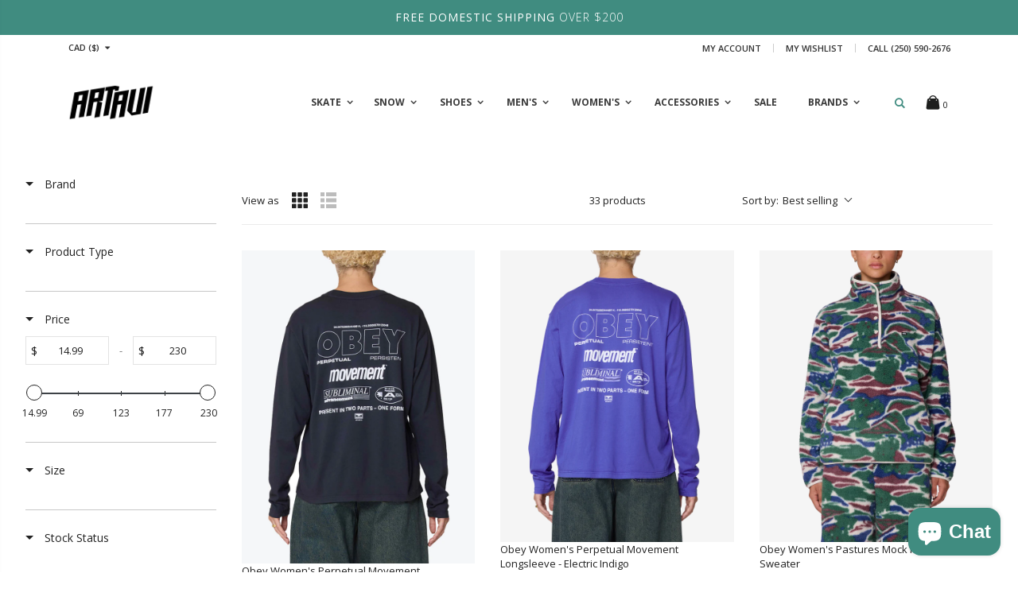

--- FILE ---
content_type: text/html; charset=utf-8
request_url: https://artaviskateboards.com/collections/womens-tops
body_size: 93088
content:
<!doctype html>
<!--[if IE 8]><html class="no-js lt-ie9" lang="en"> <![endif]-->
<!--[if IE 9 ]><html class="ie9 no-js"> <![endif]-->
<!--[if (gt IE 9)|!(IE)]><!--> <html class="no-js"> <!--<![endif]-->
<head>
<!-- Google Verification Tag - Start --><meta name="google-site-verification" content="8YKegjpZpLykh0O4tdujOtSyZZ69bl9WyBOdhNIJmys" /><!-- Google Verification Tag - End -->

  <!-- Basic page needs ================================================== -->
  <meta charset="utf-8">
  <meta http-equiv="Content-Type" content="text/html; charset=utf-8">
  <meta name="google-site-verification" content="C7t7FVsxkxSgRQzddV03n0_HTCeIeufCTWfReZrflnY" />
  <link rel="shortcut icon" href="//artaviskateboards.com/cdn/shop/t/10/assets/favicon.ico?v=90675982084794853291688256574" type="image/png" />
  
  <title>Womens Tops - Artavi Skate &amp; Snow</title>
  

  

  <!-- Helpers ================================================== -->
  <!-- /snippets/social-meta-tags.liquid -->


  <meta property="og:type" content="website">
  <meta property="og:title" content="Womens Tops">
  


  <meta property="og:url" content="https://artaviskateboards.com/collections/womens-tops">
  <meta property="og:site_name" content="Artavi Skate &amp; Snow">





<meta name="twitter:card" content="summary">


  <link rel="canonical" href="https://artaviskateboards.com/collections/womens-tops" />
  
  <meta name="viewport" content="width=device-width, initial-scale=1, minimum-scale=1, maximum-scale=1" />
  
  <meta name="theme-color" content="" />
  <link href="//artaviskateboards.com/cdn/shop/t/10/assets/bootstrap.min.css?v=121287910720252085271688256565" rel="stylesheet" type="text/css" media="all" />
  <!-- CSS ==================================================+ -->

  <link href="//artaviskateboards.com/cdn/shop/t/10/assets/porto-icon.css?v=89867151457677255471688256675" rel="stylesheet" type="text/css" media="all" />
  <link href="//artaviskateboards.com/cdn/shop/t/10/assets/font-awesome.min.css?v=55584660431705360781688256577" rel="stylesheet" type="text/css" media="all" />
  <link href="//artaviskateboards.com/cdn/shop/t/10/assets/owl.carousel.min.css?v=4456449592972613231688256670" rel="stylesheet" type="text/css" media="all" />
  <link href="//artaviskateboards.com/cdn/shop/t/10/assets/effect.css?v=141753916998227377761688256570" rel="stylesheet" type="text/css" media="all" />
  <link href="//artaviskateboards.com/cdn/shop/t/10/assets/ultramegamenu.css?v=138369506516373290111688256696" rel="stylesheet" type="text/css" media="all" />
  <link href="//artaviskateboards.com/cdn/shop/t/10/assets/magnific-popup.css?v=8839934251120211981688256656" rel="stylesheet" type="text/css" media="all" />
  <link href="//artaviskateboards.com/cdn/shop/t/10/assets/styles.scss.css?v=88255094882749076901750270741" rel="stylesheet" type="text/css" media="all" />
<link href="//artaviskateboards.com/cdn/shop/t/10/assets/header-type12.scss.css?v=147343223918668847951750270846" rel="stylesheet" type="text/css" media="all" />
  
  <link href="//artaviskateboards.com/cdn/shop/t/10/assets/animate.css?v=46562366335879635691688256541" rel="stylesheet" type="text/css" media="all" />
  
  
  <link href="//artaviskateboards.com/cdn/shop/t/10/assets/new-style.scss.css?v=134928373271311624881747428255" rel="stylesheet" type="text/css" media="all" />
  
  <link href="//artaviskateboards.com/cdn/shop/t/10/assets/elements.scss.css?v=87031273552391598501688256725" rel="stylesheet" type="text/css" media="all" />
  <link href="//artaviskateboards.com/cdn/shop/t/10/assets/responsive.css?v=78429970948606538431688256684" rel="stylesheet" type="text/css" media="all" />
  <link href="//artaviskateboards.com/cdn/shop/t/10/assets/color-config.scss.css?v=10168334419181998351766113337" rel="stylesheet" type="text/css" media="all" />
  
  
  
  <!-- Header hook for plugins ================================================== -->
  <script>window.performance && window.performance.mark && window.performance.mark('shopify.content_for_header.start');</script><meta name="facebook-domain-verification" content="sng9wjphd032jxtuba9hxae2lzm6k3">
<meta name="facebook-domain-verification" content="ns0cbgcxinhyb2t45jgy91w3303hng">
<meta name="google-site-verification" content="K0rKMNOdc-xFOv3cCfOrKWuaG11a96jMix_68EbGPkc">
<meta id="shopify-digital-wallet" name="shopify-digital-wallet" content="/1297219656/digital_wallets/dialog">
<meta name="shopify-checkout-api-token" content="9f50f028dab1359571488f98c4e68ee4">
<link rel="alternate" type="application/atom+xml" title="Feed" href="/collections/womens-tops.atom" />
<link rel="alternate" hreflang="x-default" href="https://artaviskateboards.com/collections/womens-tops">
<link rel="alternate" hreflang="en-US" href="https://artaviskateboards.com/en-us/collections/womens-tops">
<link rel="alternate" hreflang="en-AC" href="https://artaviskateboards.com/en-global/collections/womens-tops">
<link rel="alternate" hreflang="en-AD" href="https://artaviskateboards.com/en-global/collections/womens-tops">
<link rel="alternate" hreflang="en-AE" href="https://artaviskateboards.com/en-global/collections/womens-tops">
<link rel="alternate" hreflang="en-AF" href="https://artaviskateboards.com/en-global/collections/womens-tops">
<link rel="alternate" hreflang="en-AG" href="https://artaviskateboards.com/en-global/collections/womens-tops">
<link rel="alternate" hreflang="en-AI" href="https://artaviskateboards.com/en-global/collections/womens-tops">
<link rel="alternate" hreflang="en-AL" href="https://artaviskateboards.com/en-global/collections/womens-tops">
<link rel="alternate" hreflang="en-AM" href="https://artaviskateboards.com/en-global/collections/womens-tops">
<link rel="alternate" hreflang="en-AO" href="https://artaviskateboards.com/en-global/collections/womens-tops">
<link rel="alternate" hreflang="en-AR" href="https://artaviskateboards.com/en-global/collections/womens-tops">
<link rel="alternate" hreflang="en-AT" href="https://artaviskateboards.com/en-global/collections/womens-tops">
<link rel="alternate" hreflang="en-AU" href="https://artaviskateboards.com/en-global/collections/womens-tops">
<link rel="alternate" hreflang="en-AW" href="https://artaviskateboards.com/en-global/collections/womens-tops">
<link rel="alternate" hreflang="en-AX" href="https://artaviskateboards.com/en-global/collections/womens-tops">
<link rel="alternate" hreflang="en-AZ" href="https://artaviskateboards.com/en-global/collections/womens-tops">
<link rel="alternate" hreflang="en-BA" href="https://artaviskateboards.com/en-global/collections/womens-tops">
<link rel="alternate" hreflang="en-BB" href="https://artaviskateboards.com/en-global/collections/womens-tops">
<link rel="alternate" hreflang="en-BD" href="https://artaviskateboards.com/en-global/collections/womens-tops">
<link rel="alternate" hreflang="en-BE" href="https://artaviskateboards.com/en-global/collections/womens-tops">
<link rel="alternate" hreflang="en-BF" href="https://artaviskateboards.com/en-global/collections/womens-tops">
<link rel="alternate" hreflang="en-BG" href="https://artaviskateboards.com/en-global/collections/womens-tops">
<link rel="alternate" hreflang="en-BH" href="https://artaviskateboards.com/en-global/collections/womens-tops">
<link rel="alternate" hreflang="en-BI" href="https://artaviskateboards.com/en-global/collections/womens-tops">
<link rel="alternate" hreflang="en-BJ" href="https://artaviskateboards.com/en-global/collections/womens-tops">
<link rel="alternate" hreflang="en-BL" href="https://artaviskateboards.com/en-global/collections/womens-tops">
<link rel="alternate" hreflang="en-BM" href="https://artaviskateboards.com/en-global/collections/womens-tops">
<link rel="alternate" hreflang="en-BN" href="https://artaviskateboards.com/en-global/collections/womens-tops">
<link rel="alternate" hreflang="en-BO" href="https://artaviskateboards.com/en-global/collections/womens-tops">
<link rel="alternate" hreflang="en-BQ" href="https://artaviskateboards.com/en-global/collections/womens-tops">
<link rel="alternate" hreflang="en-BR" href="https://artaviskateboards.com/en-global/collections/womens-tops">
<link rel="alternate" hreflang="en-BS" href="https://artaviskateboards.com/en-global/collections/womens-tops">
<link rel="alternate" hreflang="en-BT" href="https://artaviskateboards.com/en-global/collections/womens-tops">
<link rel="alternate" hreflang="en-BW" href="https://artaviskateboards.com/en-global/collections/womens-tops">
<link rel="alternate" hreflang="en-BY" href="https://artaviskateboards.com/en-global/collections/womens-tops">
<link rel="alternate" hreflang="en-BZ" href="https://artaviskateboards.com/en-global/collections/womens-tops">
<link rel="alternate" hreflang="en-CC" href="https://artaviskateboards.com/en-global/collections/womens-tops">
<link rel="alternate" hreflang="en-CD" href="https://artaviskateboards.com/en-global/collections/womens-tops">
<link rel="alternate" hreflang="en-CF" href="https://artaviskateboards.com/en-global/collections/womens-tops">
<link rel="alternate" hreflang="en-CG" href="https://artaviskateboards.com/en-global/collections/womens-tops">
<link rel="alternate" hreflang="en-CH" href="https://artaviskateboards.com/en-global/collections/womens-tops">
<link rel="alternate" hreflang="en-CI" href="https://artaviskateboards.com/en-global/collections/womens-tops">
<link rel="alternate" hreflang="en-CK" href="https://artaviskateboards.com/en-global/collections/womens-tops">
<link rel="alternate" hreflang="en-CL" href="https://artaviskateboards.com/en-global/collections/womens-tops">
<link rel="alternate" hreflang="en-CM" href="https://artaviskateboards.com/en-global/collections/womens-tops">
<link rel="alternate" hreflang="en-CN" href="https://artaviskateboards.com/en-global/collections/womens-tops">
<link rel="alternate" hreflang="en-CO" href="https://artaviskateboards.com/en-global/collections/womens-tops">
<link rel="alternate" hreflang="en-CR" href="https://artaviskateboards.com/en-global/collections/womens-tops">
<link rel="alternate" hreflang="en-CV" href="https://artaviskateboards.com/en-global/collections/womens-tops">
<link rel="alternate" hreflang="en-CW" href="https://artaviskateboards.com/en-global/collections/womens-tops">
<link rel="alternate" hreflang="en-CX" href="https://artaviskateboards.com/en-global/collections/womens-tops">
<link rel="alternate" hreflang="en-CY" href="https://artaviskateboards.com/en-global/collections/womens-tops">
<link rel="alternate" hreflang="en-CZ" href="https://artaviskateboards.com/en-global/collections/womens-tops">
<link rel="alternate" hreflang="en-DE" href="https://artaviskateboards.com/en-global/collections/womens-tops">
<link rel="alternate" hreflang="en-DJ" href="https://artaviskateboards.com/en-global/collections/womens-tops">
<link rel="alternate" hreflang="en-DK" href="https://artaviskateboards.com/en-global/collections/womens-tops">
<link rel="alternate" hreflang="en-DM" href="https://artaviskateboards.com/en-global/collections/womens-tops">
<link rel="alternate" hreflang="en-DO" href="https://artaviskateboards.com/en-global/collections/womens-tops">
<link rel="alternate" hreflang="en-DZ" href="https://artaviskateboards.com/en-global/collections/womens-tops">
<link rel="alternate" hreflang="en-EC" href="https://artaviskateboards.com/en-global/collections/womens-tops">
<link rel="alternate" hreflang="en-EE" href="https://artaviskateboards.com/en-global/collections/womens-tops">
<link rel="alternate" hreflang="en-EG" href="https://artaviskateboards.com/en-global/collections/womens-tops">
<link rel="alternate" hreflang="en-EH" href="https://artaviskateboards.com/en-global/collections/womens-tops">
<link rel="alternate" hreflang="en-ER" href="https://artaviskateboards.com/en-global/collections/womens-tops">
<link rel="alternate" hreflang="en-ES" href="https://artaviskateboards.com/en-global/collections/womens-tops">
<link rel="alternate" hreflang="en-ET" href="https://artaviskateboards.com/en-global/collections/womens-tops">
<link rel="alternate" hreflang="en-FI" href="https://artaviskateboards.com/en-global/collections/womens-tops">
<link rel="alternate" hreflang="en-FJ" href="https://artaviskateboards.com/en-global/collections/womens-tops">
<link rel="alternate" hreflang="en-FK" href="https://artaviskateboards.com/en-global/collections/womens-tops">
<link rel="alternate" hreflang="en-FO" href="https://artaviskateboards.com/en-global/collections/womens-tops">
<link rel="alternate" hreflang="en-FR" href="https://artaviskateboards.com/en-global/collections/womens-tops">
<link rel="alternate" hreflang="en-GA" href="https://artaviskateboards.com/en-global/collections/womens-tops">
<link rel="alternate" hreflang="en-GB" href="https://artaviskateboards.com/en-global/collections/womens-tops">
<link rel="alternate" hreflang="en-GD" href="https://artaviskateboards.com/en-global/collections/womens-tops">
<link rel="alternate" hreflang="en-GE" href="https://artaviskateboards.com/en-global/collections/womens-tops">
<link rel="alternate" hreflang="en-GF" href="https://artaviskateboards.com/en-global/collections/womens-tops">
<link rel="alternate" hreflang="en-GG" href="https://artaviskateboards.com/en-global/collections/womens-tops">
<link rel="alternate" hreflang="en-GH" href="https://artaviskateboards.com/en-global/collections/womens-tops">
<link rel="alternate" hreflang="en-GI" href="https://artaviskateboards.com/en-global/collections/womens-tops">
<link rel="alternate" hreflang="en-GL" href="https://artaviskateboards.com/en-global/collections/womens-tops">
<link rel="alternate" hreflang="en-GM" href="https://artaviskateboards.com/en-global/collections/womens-tops">
<link rel="alternate" hreflang="en-GN" href="https://artaviskateboards.com/en-global/collections/womens-tops">
<link rel="alternate" hreflang="en-GP" href="https://artaviskateboards.com/en-global/collections/womens-tops">
<link rel="alternate" hreflang="en-GQ" href="https://artaviskateboards.com/en-global/collections/womens-tops">
<link rel="alternate" hreflang="en-GR" href="https://artaviskateboards.com/en-global/collections/womens-tops">
<link rel="alternate" hreflang="en-GS" href="https://artaviskateboards.com/en-global/collections/womens-tops">
<link rel="alternate" hreflang="en-GT" href="https://artaviskateboards.com/en-global/collections/womens-tops">
<link rel="alternate" hreflang="en-GW" href="https://artaviskateboards.com/en-global/collections/womens-tops">
<link rel="alternate" hreflang="en-GY" href="https://artaviskateboards.com/en-global/collections/womens-tops">
<link rel="alternate" hreflang="en-HK" href="https://artaviskateboards.com/en-global/collections/womens-tops">
<link rel="alternate" hreflang="en-HN" href="https://artaviskateboards.com/en-global/collections/womens-tops">
<link rel="alternate" hreflang="en-HR" href="https://artaviskateboards.com/en-global/collections/womens-tops">
<link rel="alternate" hreflang="en-HT" href="https://artaviskateboards.com/en-global/collections/womens-tops">
<link rel="alternate" hreflang="en-HU" href="https://artaviskateboards.com/en-global/collections/womens-tops">
<link rel="alternate" hreflang="en-ID" href="https://artaviskateboards.com/en-global/collections/womens-tops">
<link rel="alternate" hreflang="en-IE" href="https://artaviskateboards.com/en-global/collections/womens-tops">
<link rel="alternate" hreflang="en-IL" href="https://artaviskateboards.com/en-global/collections/womens-tops">
<link rel="alternate" hreflang="en-IM" href="https://artaviskateboards.com/en-global/collections/womens-tops">
<link rel="alternate" hreflang="en-IN" href="https://artaviskateboards.com/en-global/collections/womens-tops">
<link rel="alternate" hreflang="en-IO" href="https://artaviskateboards.com/en-global/collections/womens-tops">
<link rel="alternate" hreflang="en-IQ" href="https://artaviskateboards.com/en-global/collections/womens-tops">
<link rel="alternate" hreflang="en-IS" href="https://artaviskateboards.com/en-global/collections/womens-tops">
<link rel="alternate" hreflang="en-IT" href="https://artaviskateboards.com/en-global/collections/womens-tops">
<link rel="alternate" hreflang="en-JE" href="https://artaviskateboards.com/en-global/collections/womens-tops">
<link rel="alternate" hreflang="en-JM" href="https://artaviskateboards.com/en-global/collections/womens-tops">
<link rel="alternate" hreflang="en-JO" href="https://artaviskateboards.com/en-global/collections/womens-tops">
<link rel="alternate" hreflang="en-JP" href="https://artaviskateboards.com/en-global/collections/womens-tops">
<link rel="alternate" hreflang="en-KE" href="https://artaviskateboards.com/en-global/collections/womens-tops">
<link rel="alternate" hreflang="en-KG" href="https://artaviskateboards.com/en-global/collections/womens-tops">
<link rel="alternate" hreflang="en-KH" href="https://artaviskateboards.com/en-global/collections/womens-tops">
<link rel="alternate" hreflang="en-KI" href="https://artaviskateboards.com/en-global/collections/womens-tops">
<link rel="alternate" hreflang="en-KM" href="https://artaviskateboards.com/en-global/collections/womens-tops">
<link rel="alternate" hreflang="en-KN" href="https://artaviskateboards.com/en-global/collections/womens-tops">
<link rel="alternate" hreflang="en-KR" href="https://artaviskateboards.com/en-global/collections/womens-tops">
<link rel="alternate" hreflang="en-KW" href="https://artaviskateboards.com/en-global/collections/womens-tops">
<link rel="alternate" hreflang="en-KY" href="https://artaviskateboards.com/en-global/collections/womens-tops">
<link rel="alternate" hreflang="en-KZ" href="https://artaviskateboards.com/en-global/collections/womens-tops">
<link rel="alternate" hreflang="en-LA" href="https://artaviskateboards.com/en-global/collections/womens-tops">
<link rel="alternate" hreflang="en-LB" href="https://artaviskateboards.com/en-global/collections/womens-tops">
<link rel="alternate" hreflang="en-LC" href="https://artaviskateboards.com/en-global/collections/womens-tops">
<link rel="alternate" hreflang="en-LI" href="https://artaviskateboards.com/en-global/collections/womens-tops">
<link rel="alternate" hreflang="en-LK" href="https://artaviskateboards.com/en-global/collections/womens-tops">
<link rel="alternate" hreflang="en-LR" href="https://artaviskateboards.com/en-global/collections/womens-tops">
<link rel="alternate" hreflang="en-LS" href="https://artaviskateboards.com/en-global/collections/womens-tops">
<link rel="alternate" hreflang="en-LT" href="https://artaviskateboards.com/en-global/collections/womens-tops">
<link rel="alternate" hreflang="en-LU" href="https://artaviskateboards.com/en-global/collections/womens-tops">
<link rel="alternate" hreflang="en-LV" href="https://artaviskateboards.com/en-global/collections/womens-tops">
<link rel="alternate" hreflang="en-LY" href="https://artaviskateboards.com/en-global/collections/womens-tops">
<link rel="alternate" hreflang="en-MA" href="https://artaviskateboards.com/en-global/collections/womens-tops">
<link rel="alternate" hreflang="en-MC" href="https://artaviskateboards.com/en-global/collections/womens-tops">
<link rel="alternate" hreflang="en-MD" href="https://artaviskateboards.com/en-global/collections/womens-tops">
<link rel="alternate" hreflang="en-ME" href="https://artaviskateboards.com/en-global/collections/womens-tops">
<link rel="alternate" hreflang="en-MF" href="https://artaviskateboards.com/en-global/collections/womens-tops">
<link rel="alternate" hreflang="en-MG" href="https://artaviskateboards.com/en-global/collections/womens-tops">
<link rel="alternate" hreflang="en-MK" href="https://artaviskateboards.com/en-global/collections/womens-tops">
<link rel="alternate" hreflang="en-ML" href="https://artaviskateboards.com/en-global/collections/womens-tops">
<link rel="alternate" hreflang="en-MM" href="https://artaviskateboards.com/en-global/collections/womens-tops">
<link rel="alternate" hreflang="en-MN" href="https://artaviskateboards.com/en-global/collections/womens-tops">
<link rel="alternate" hreflang="en-MO" href="https://artaviskateboards.com/en-global/collections/womens-tops">
<link rel="alternate" hreflang="en-MQ" href="https://artaviskateboards.com/en-global/collections/womens-tops">
<link rel="alternate" hreflang="en-MR" href="https://artaviskateboards.com/en-global/collections/womens-tops">
<link rel="alternate" hreflang="en-MS" href="https://artaviskateboards.com/en-global/collections/womens-tops">
<link rel="alternate" hreflang="en-MT" href="https://artaviskateboards.com/en-global/collections/womens-tops">
<link rel="alternate" hreflang="en-MU" href="https://artaviskateboards.com/en-global/collections/womens-tops">
<link rel="alternate" hreflang="en-MV" href="https://artaviskateboards.com/en-global/collections/womens-tops">
<link rel="alternate" hreflang="en-MW" href="https://artaviskateboards.com/en-global/collections/womens-tops">
<link rel="alternate" hreflang="en-MX" href="https://artaviskateboards.com/en-global/collections/womens-tops">
<link rel="alternate" hreflang="en-MY" href="https://artaviskateboards.com/en-global/collections/womens-tops">
<link rel="alternate" hreflang="en-MZ" href="https://artaviskateboards.com/en-global/collections/womens-tops">
<link rel="alternate" hreflang="en-NA" href="https://artaviskateboards.com/en-global/collections/womens-tops">
<link rel="alternate" hreflang="en-NC" href="https://artaviskateboards.com/en-global/collections/womens-tops">
<link rel="alternate" hreflang="en-NE" href="https://artaviskateboards.com/en-global/collections/womens-tops">
<link rel="alternate" hreflang="en-NF" href="https://artaviskateboards.com/en-global/collections/womens-tops">
<link rel="alternate" hreflang="en-NG" href="https://artaviskateboards.com/en-global/collections/womens-tops">
<link rel="alternate" hreflang="en-NI" href="https://artaviskateboards.com/en-global/collections/womens-tops">
<link rel="alternate" hreflang="en-NL" href="https://artaviskateboards.com/en-global/collections/womens-tops">
<link rel="alternate" hreflang="en-NO" href="https://artaviskateboards.com/en-global/collections/womens-tops">
<link rel="alternate" hreflang="en-NP" href="https://artaviskateboards.com/en-global/collections/womens-tops">
<link rel="alternate" hreflang="en-NR" href="https://artaviskateboards.com/en-global/collections/womens-tops">
<link rel="alternate" hreflang="en-NU" href="https://artaviskateboards.com/en-global/collections/womens-tops">
<link rel="alternate" hreflang="en-NZ" href="https://artaviskateboards.com/en-global/collections/womens-tops">
<link rel="alternate" hreflang="en-OM" href="https://artaviskateboards.com/en-global/collections/womens-tops">
<link rel="alternate" hreflang="en-PA" href="https://artaviskateboards.com/en-global/collections/womens-tops">
<link rel="alternate" hreflang="en-PE" href="https://artaviskateboards.com/en-global/collections/womens-tops">
<link rel="alternate" hreflang="en-PF" href="https://artaviskateboards.com/en-global/collections/womens-tops">
<link rel="alternate" hreflang="en-PG" href="https://artaviskateboards.com/en-global/collections/womens-tops">
<link rel="alternate" hreflang="en-PH" href="https://artaviskateboards.com/en-global/collections/womens-tops">
<link rel="alternate" hreflang="en-PK" href="https://artaviskateboards.com/en-global/collections/womens-tops">
<link rel="alternate" hreflang="en-PL" href="https://artaviskateboards.com/en-global/collections/womens-tops">
<link rel="alternate" hreflang="en-PM" href="https://artaviskateboards.com/en-global/collections/womens-tops">
<link rel="alternate" hreflang="en-PN" href="https://artaviskateboards.com/en-global/collections/womens-tops">
<link rel="alternate" hreflang="en-PS" href="https://artaviskateboards.com/en-global/collections/womens-tops">
<link rel="alternate" hreflang="en-PT" href="https://artaviskateboards.com/en-global/collections/womens-tops">
<link rel="alternate" hreflang="en-PY" href="https://artaviskateboards.com/en-global/collections/womens-tops">
<link rel="alternate" hreflang="en-QA" href="https://artaviskateboards.com/en-global/collections/womens-tops">
<link rel="alternate" hreflang="en-RE" href="https://artaviskateboards.com/en-global/collections/womens-tops">
<link rel="alternate" hreflang="en-RO" href="https://artaviskateboards.com/en-global/collections/womens-tops">
<link rel="alternate" hreflang="en-RS" href="https://artaviskateboards.com/en-global/collections/womens-tops">
<link rel="alternate" hreflang="en-RU" href="https://artaviskateboards.com/en-global/collections/womens-tops">
<link rel="alternate" hreflang="en-RW" href="https://artaviskateboards.com/en-global/collections/womens-tops">
<link rel="alternate" hreflang="en-SA" href="https://artaviskateboards.com/en-global/collections/womens-tops">
<link rel="alternate" hreflang="en-SB" href="https://artaviskateboards.com/en-global/collections/womens-tops">
<link rel="alternate" hreflang="en-SC" href="https://artaviskateboards.com/en-global/collections/womens-tops">
<link rel="alternate" hreflang="en-SD" href="https://artaviskateboards.com/en-global/collections/womens-tops">
<link rel="alternate" hreflang="en-SE" href="https://artaviskateboards.com/en-global/collections/womens-tops">
<link rel="alternate" hreflang="en-SG" href="https://artaviskateboards.com/en-global/collections/womens-tops">
<link rel="alternate" hreflang="en-SH" href="https://artaviskateboards.com/en-global/collections/womens-tops">
<link rel="alternate" hreflang="en-SI" href="https://artaviskateboards.com/en-global/collections/womens-tops">
<link rel="alternate" hreflang="en-SJ" href="https://artaviskateboards.com/en-global/collections/womens-tops">
<link rel="alternate" hreflang="en-SK" href="https://artaviskateboards.com/en-global/collections/womens-tops">
<link rel="alternate" hreflang="en-SL" href="https://artaviskateboards.com/en-global/collections/womens-tops">
<link rel="alternate" hreflang="en-SM" href="https://artaviskateboards.com/en-global/collections/womens-tops">
<link rel="alternate" hreflang="en-SN" href="https://artaviskateboards.com/en-global/collections/womens-tops">
<link rel="alternate" hreflang="en-SO" href="https://artaviskateboards.com/en-global/collections/womens-tops">
<link rel="alternate" hreflang="en-SR" href="https://artaviskateboards.com/en-global/collections/womens-tops">
<link rel="alternate" hreflang="en-SS" href="https://artaviskateboards.com/en-global/collections/womens-tops">
<link rel="alternate" hreflang="en-ST" href="https://artaviskateboards.com/en-global/collections/womens-tops">
<link rel="alternate" hreflang="en-SV" href="https://artaviskateboards.com/en-global/collections/womens-tops">
<link rel="alternate" hreflang="en-SX" href="https://artaviskateboards.com/en-global/collections/womens-tops">
<link rel="alternate" hreflang="en-SZ" href="https://artaviskateboards.com/en-global/collections/womens-tops">
<link rel="alternate" hreflang="en-TA" href="https://artaviskateboards.com/en-global/collections/womens-tops">
<link rel="alternate" hreflang="en-TC" href="https://artaviskateboards.com/en-global/collections/womens-tops">
<link rel="alternate" hreflang="en-TD" href="https://artaviskateboards.com/en-global/collections/womens-tops">
<link rel="alternate" hreflang="en-TF" href="https://artaviskateboards.com/en-global/collections/womens-tops">
<link rel="alternate" hreflang="en-TG" href="https://artaviskateboards.com/en-global/collections/womens-tops">
<link rel="alternate" hreflang="en-TH" href="https://artaviskateboards.com/en-global/collections/womens-tops">
<link rel="alternate" hreflang="en-TJ" href="https://artaviskateboards.com/en-global/collections/womens-tops">
<link rel="alternate" hreflang="en-TK" href="https://artaviskateboards.com/en-global/collections/womens-tops">
<link rel="alternate" hreflang="en-TL" href="https://artaviskateboards.com/en-global/collections/womens-tops">
<link rel="alternate" hreflang="en-TM" href="https://artaviskateboards.com/en-global/collections/womens-tops">
<link rel="alternate" hreflang="en-TN" href="https://artaviskateboards.com/en-global/collections/womens-tops">
<link rel="alternate" hreflang="en-TO" href="https://artaviskateboards.com/en-global/collections/womens-tops">
<link rel="alternate" hreflang="en-TR" href="https://artaviskateboards.com/en-global/collections/womens-tops">
<link rel="alternate" hreflang="en-TT" href="https://artaviskateboards.com/en-global/collections/womens-tops">
<link rel="alternate" hreflang="en-TV" href="https://artaviskateboards.com/en-global/collections/womens-tops">
<link rel="alternate" hreflang="en-TW" href="https://artaviskateboards.com/en-global/collections/womens-tops">
<link rel="alternate" hreflang="en-TZ" href="https://artaviskateboards.com/en-global/collections/womens-tops">
<link rel="alternate" hreflang="en-UA" href="https://artaviskateboards.com/en-global/collections/womens-tops">
<link rel="alternate" hreflang="en-UG" href="https://artaviskateboards.com/en-global/collections/womens-tops">
<link rel="alternate" hreflang="en-UM" href="https://artaviskateboards.com/en-global/collections/womens-tops">
<link rel="alternate" hreflang="en-UY" href="https://artaviskateboards.com/en-global/collections/womens-tops">
<link rel="alternate" hreflang="en-UZ" href="https://artaviskateboards.com/en-global/collections/womens-tops">
<link rel="alternate" hreflang="en-VA" href="https://artaviskateboards.com/en-global/collections/womens-tops">
<link rel="alternate" hreflang="en-VC" href="https://artaviskateboards.com/en-global/collections/womens-tops">
<link rel="alternate" hreflang="en-VE" href="https://artaviskateboards.com/en-global/collections/womens-tops">
<link rel="alternate" hreflang="en-VG" href="https://artaviskateboards.com/en-global/collections/womens-tops">
<link rel="alternate" hreflang="en-VN" href="https://artaviskateboards.com/en-global/collections/womens-tops">
<link rel="alternate" hreflang="en-VU" href="https://artaviskateboards.com/en-global/collections/womens-tops">
<link rel="alternate" hreflang="en-WF" href="https://artaviskateboards.com/en-global/collections/womens-tops">
<link rel="alternate" hreflang="en-WS" href="https://artaviskateboards.com/en-global/collections/womens-tops">
<link rel="alternate" hreflang="en-XK" href="https://artaviskateboards.com/en-global/collections/womens-tops">
<link rel="alternate" hreflang="en-YE" href="https://artaviskateboards.com/en-global/collections/womens-tops">
<link rel="alternate" hreflang="en-YT" href="https://artaviskateboards.com/en-global/collections/womens-tops">
<link rel="alternate" hreflang="en-ZA" href="https://artaviskateboards.com/en-global/collections/womens-tops">
<link rel="alternate" hreflang="en-ZM" href="https://artaviskateboards.com/en-global/collections/womens-tops">
<link rel="alternate" hreflang="en-ZW" href="https://artaviskateboards.com/en-global/collections/womens-tops">
<link rel="alternate" hreflang="en-CA" href="https://artaviskateboards.com/collections/womens-tops">
<link rel="alternate" type="application/json+oembed" href="https://artaviskateboards.com/collections/womens-tops.oembed">
<script async="async" src="/checkouts/internal/preloads.js?locale=en-CA"></script>
<link rel="preconnect" href="https://shop.app" crossorigin="anonymous">
<script async="async" src="https://shop.app/checkouts/internal/preloads.js?locale=en-CA&shop_id=1297219656" crossorigin="anonymous"></script>
<script id="apple-pay-shop-capabilities" type="application/json">{"shopId":1297219656,"countryCode":"CA","currencyCode":"CAD","merchantCapabilities":["supports3DS"],"merchantId":"gid:\/\/shopify\/Shop\/1297219656","merchantName":"Artavi Skate \u0026 Snow","requiredBillingContactFields":["postalAddress","email"],"requiredShippingContactFields":["postalAddress","email"],"shippingType":"shipping","supportedNetworks":["visa","masterCard","amex","discover","interac","jcb"],"total":{"type":"pending","label":"Artavi Skate \u0026 Snow","amount":"1.00"},"shopifyPaymentsEnabled":true,"supportsSubscriptions":true}</script>
<script id="shopify-features" type="application/json">{"accessToken":"9f50f028dab1359571488f98c4e68ee4","betas":["rich-media-storefront-analytics"],"domain":"artaviskateboards.com","predictiveSearch":true,"shopId":1297219656,"locale":"en"}</script>
<script>var Shopify = Shopify || {};
Shopify.shop = "artavi.myshopify.com";
Shopify.locale = "en";
Shopify.currency = {"active":"CAD","rate":"1.0"};
Shopify.country = "CA";
Shopify.theme = {"name":"Porto - Edited (New Skateboards Section)","id":136636596456,"schema_name":"Porto","schema_version":"3.5.0","theme_store_id":null,"role":"main"};
Shopify.theme.handle = "null";
Shopify.theme.style = {"id":null,"handle":null};
Shopify.cdnHost = "artaviskateboards.com/cdn";
Shopify.routes = Shopify.routes || {};
Shopify.routes.root = "/";</script>
<script type="module">!function(o){(o.Shopify=o.Shopify||{}).modules=!0}(window);</script>
<script>!function(o){function n(){var o=[];function n(){o.push(Array.prototype.slice.apply(arguments))}return n.q=o,n}var t=o.Shopify=o.Shopify||{};t.loadFeatures=n(),t.autoloadFeatures=n()}(window);</script>
<script>
  window.ShopifyPay = window.ShopifyPay || {};
  window.ShopifyPay.apiHost = "shop.app\/pay";
  window.ShopifyPay.redirectState = null;
</script>
<script id="shop-js-analytics" type="application/json">{"pageType":"collection"}</script>
<script defer="defer" async type="module" src="//artaviskateboards.com/cdn/shopifycloud/shop-js/modules/v2/client.init-shop-cart-sync_DtuiiIyl.en.esm.js"></script>
<script defer="defer" async type="module" src="//artaviskateboards.com/cdn/shopifycloud/shop-js/modules/v2/chunk.common_CUHEfi5Q.esm.js"></script>
<script type="module">
  await import("//artaviskateboards.com/cdn/shopifycloud/shop-js/modules/v2/client.init-shop-cart-sync_DtuiiIyl.en.esm.js");
await import("//artaviskateboards.com/cdn/shopifycloud/shop-js/modules/v2/chunk.common_CUHEfi5Q.esm.js");

  window.Shopify.SignInWithShop?.initShopCartSync?.({"fedCMEnabled":true,"windoidEnabled":true});

</script>
<script>
  window.Shopify = window.Shopify || {};
  if (!window.Shopify.featureAssets) window.Shopify.featureAssets = {};
  window.Shopify.featureAssets['shop-js'] = {"shop-cart-sync":["modules/v2/client.shop-cart-sync_DFoTY42P.en.esm.js","modules/v2/chunk.common_CUHEfi5Q.esm.js"],"init-fed-cm":["modules/v2/client.init-fed-cm_D2UNy1i2.en.esm.js","modules/v2/chunk.common_CUHEfi5Q.esm.js"],"init-shop-email-lookup-coordinator":["modules/v2/client.init-shop-email-lookup-coordinator_BQEe2rDt.en.esm.js","modules/v2/chunk.common_CUHEfi5Q.esm.js"],"shop-cash-offers":["modules/v2/client.shop-cash-offers_3CTtReFF.en.esm.js","modules/v2/chunk.common_CUHEfi5Q.esm.js","modules/v2/chunk.modal_BewljZkx.esm.js"],"shop-button":["modules/v2/client.shop-button_C6oxCjDL.en.esm.js","modules/v2/chunk.common_CUHEfi5Q.esm.js"],"init-windoid":["modules/v2/client.init-windoid_5pix8xhK.en.esm.js","modules/v2/chunk.common_CUHEfi5Q.esm.js"],"avatar":["modules/v2/client.avatar_BTnouDA3.en.esm.js"],"init-shop-cart-sync":["modules/v2/client.init-shop-cart-sync_DtuiiIyl.en.esm.js","modules/v2/chunk.common_CUHEfi5Q.esm.js"],"shop-toast-manager":["modules/v2/client.shop-toast-manager_BYv_8cH1.en.esm.js","modules/v2/chunk.common_CUHEfi5Q.esm.js"],"pay-button":["modules/v2/client.pay-button_FnF9EIkY.en.esm.js","modules/v2/chunk.common_CUHEfi5Q.esm.js"],"shop-login-button":["modules/v2/client.shop-login-button_CH1KUpOf.en.esm.js","modules/v2/chunk.common_CUHEfi5Q.esm.js","modules/v2/chunk.modal_BewljZkx.esm.js"],"init-customer-accounts-sign-up":["modules/v2/client.init-customer-accounts-sign-up_aj7QGgYS.en.esm.js","modules/v2/client.shop-login-button_CH1KUpOf.en.esm.js","modules/v2/chunk.common_CUHEfi5Q.esm.js","modules/v2/chunk.modal_BewljZkx.esm.js"],"init-shop-for-new-customer-accounts":["modules/v2/client.init-shop-for-new-customer-accounts_NbnYRf_7.en.esm.js","modules/v2/client.shop-login-button_CH1KUpOf.en.esm.js","modules/v2/chunk.common_CUHEfi5Q.esm.js","modules/v2/chunk.modal_BewljZkx.esm.js"],"init-customer-accounts":["modules/v2/client.init-customer-accounts_ppedhqCH.en.esm.js","modules/v2/client.shop-login-button_CH1KUpOf.en.esm.js","modules/v2/chunk.common_CUHEfi5Q.esm.js","modules/v2/chunk.modal_BewljZkx.esm.js"],"shop-follow-button":["modules/v2/client.shop-follow-button_CMIBBa6u.en.esm.js","modules/v2/chunk.common_CUHEfi5Q.esm.js","modules/v2/chunk.modal_BewljZkx.esm.js"],"lead-capture":["modules/v2/client.lead-capture_But0hIyf.en.esm.js","modules/v2/chunk.common_CUHEfi5Q.esm.js","modules/v2/chunk.modal_BewljZkx.esm.js"],"checkout-modal":["modules/v2/client.checkout-modal_BBxc70dQ.en.esm.js","modules/v2/chunk.common_CUHEfi5Q.esm.js","modules/v2/chunk.modal_BewljZkx.esm.js"],"shop-login":["modules/v2/client.shop-login_hM3Q17Kl.en.esm.js","modules/v2/chunk.common_CUHEfi5Q.esm.js","modules/v2/chunk.modal_BewljZkx.esm.js"],"payment-terms":["modules/v2/client.payment-terms_CAtGlQYS.en.esm.js","modules/v2/chunk.common_CUHEfi5Q.esm.js","modules/v2/chunk.modal_BewljZkx.esm.js"]};
</script>
<script>(function() {
  var isLoaded = false;
  function asyncLoad() {
    if (isLoaded) return;
    isLoaded = true;
    var urls = ["https:\/\/shopify-widget.route.com\/shopify.widget.js?shop=artavi.myshopify.com","https:\/\/cdn.giftcardpro.app\/build\/storefront\/storefront.js?shop=artavi.myshopify.com","https:\/\/cdn.giftship.app\/build\/storefront\/giftship.js?shop=artavi.myshopify.com"];
    for (var i = 0; i < urls.length; i++) {
      var s = document.createElement('script');
      s.type = 'text/javascript';
      s.async = true;
      s.src = urls[i];
      var x = document.getElementsByTagName('script')[0];
      x.parentNode.insertBefore(s, x);
    }
  };
  if(window.attachEvent) {
    window.attachEvent('onload', asyncLoad);
  } else {
    window.addEventListener('load', asyncLoad, false);
  }
})();</script>
<script id="__st">var __st={"a":1297219656,"offset":-28800,"reqid":"9c345add-d15e-4880-abab-b0c150d9585c-1766510597","pageurl":"artaviskateboards.com\/collections\/womens-tops","u":"954132e869b8","p":"collection","rtyp":"collection","rid":82178146376};</script>
<script>window.ShopifyPaypalV4VisibilityTracking = true;</script>
<script id="captcha-bootstrap">!function(){'use strict';const t='contact',e='account',n='new_comment',o=[[t,t],['blogs',n],['comments',n],[t,'customer']],c=[[e,'customer_login'],[e,'guest_login'],[e,'recover_customer_password'],[e,'create_customer']],r=t=>t.map((([t,e])=>`form[action*='/${t}']:not([data-nocaptcha='true']) input[name='form_type'][value='${e}']`)).join(','),a=t=>()=>t?[...document.querySelectorAll(t)].map((t=>t.form)):[];function s(){const t=[...o],e=r(t);return a(e)}const i='password',u='form_key',d=['recaptcha-v3-token','g-recaptcha-response','h-captcha-response',i],f=()=>{try{return window.sessionStorage}catch{return}},m='__shopify_v',_=t=>t.elements[u];function p(t,e,n=!1){try{const o=window.sessionStorage,c=JSON.parse(o.getItem(e)),{data:r}=function(t){const{data:e,action:n}=t;return t[m]||n?{data:e,action:n}:{data:t,action:n}}(c);for(const[e,n]of Object.entries(r))t.elements[e]&&(t.elements[e].value=n);n&&o.removeItem(e)}catch(o){console.error('form repopulation failed',{error:o})}}const l='form_type',E='cptcha';function T(t){t.dataset[E]=!0}const w=window,h=w.document,L='Shopify',v='ce_forms',y='captcha';let A=!1;((t,e)=>{const n=(g='f06e6c50-85a8-45c8-87d0-21a2b65856fe',I='https://cdn.shopify.com/shopifycloud/storefront-forms-hcaptcha/ce_storefront_forms_captcha_hcaptcha.v1.5.2.iife.js',D={infoText:'Protected by hCaptcha',privacyText:'Privacy',termsText:'Terms'},(t,e,n)=>{const o=w[L][v],c=o.bindForm;if(c)return c(t,g,e,D).then(n);var r;o.q.push([[t,g,e,D],n]),r=I,A||(h.body.append(Object.assign(h.createElement('script'),{id:'captcha-provider',async:!0,src:r})),A=!0)});var g,I,D;w[L]=w[L]||{},w[L][v]=w[L][v]||{},w[L][v].q=[],w[L][y]=w[L][y]||{},w[L][y].protect=function(t,e){n(t,void 0,e),T(t)},Object.freeze(w[L][y]),function(t,e,n,w,h,L){const[v,y,A,g]=function(t,e,n){const i=e?o:[],u=t?c:[],d=[...i,...u],f=r(d),m=r(i),_=r(d.filter((([t,e])=>n.includes(e))));return[a(f),a(m),a(_),s()]}(w,h,L),I=t=>{const e=t.target;return e instanceof HTMLFormElement?e:e&&e.form},D=t=>v().includes(t);t.addEventListener('submit',(t=>{const e=I(t);if(!e)return;const n=D(e)&&!e.dataset.hcaptchaBound&&!e.dataset.recaptchaBound,o=_(e),c=g().includes(e)&&(!o||!o.value);(n||c)&&t.preventDefault(),c&&!n&&(function(t){try{if(!f())return;!function(t){const e=f();if(!e)return;const n=_(t);if(!n)return;const o=n.value;o&&e.removeItem(o)}(t);const e=Array.from(Array(32),(()=>Math.random().toString(36)[2])).join('');!function(t,e){_(t)||t.append(Object.assign(document.createElement('input'),{type:'hidden',name:u})),t.elements[u].value=e}(t,e),function(t,e){const n=f();if(!n)return;const o=[...t.querySelectorAll(`input[type='${i}']`)].map((({name:t})=>t)),c=[...d,...o],r={};for(const[a,s]of new FormData(t).entries())c.includes(a)||(r[a]=s);n.setItem(e,JSON.stringify({[m]:1,action:t.action,data:r}))}(t,e)}catch(e){console.error('failed to persist form',e)}}(e),e.submit())}));const S=(t,e)=>{t&&!t.dataset[E]&&(n(t,e.some((e=>e===t))),T(t))};for(const o of['focusin','change'])t.addEventListener(o,(t=>{const e=I(t);D(e)&&S(e,y())}));const B=e.get('form_key'),M=e.get(l),P=B&&M;t.addEventListener('DOMContentLoaded',(()=>{const t=y();if(P)for(const e of t)e.elements[l].value===M&&p(e,B);[...new Set([...A(),...v().filter((t=>'true'===t.dataset.shopifyCaptcha))])].forEach((e=>S(e,t)))}))}(h,new URLSearchParams(w.location.search),n,t,e,['guest_login'])})(!0,!0)}();</script>
<script integrity="sha256-4kQ18oKyAcykRKYeNunJcIwy7WH5gtpwJnB7kiuLZ1E=" data-source-attribution="shopify.loadfeatures" defer="defer" src="//artaviskateboards.com/cdn/shopifycloud/storefront/assets/storefront/load_feature-a0a9edcb.js" crossorigin="anonymous"></script>
<script crossorigin="anonymous" defer="defer" src="//artaviskateboards.com/cdn/shopifycloud/storefront/assets/shopify_pay/storefront-65b4c6d7.js?v=20250812"></script>
<script data-source-attribution="shopify.dynamic_checkout.dynamic.init">var Shopify=Shopify||{};Shopify.PaymentButton=Shopify.PaymentButton||{isStorefrontPortableWallets:!0,init:function(){window.Shopify.PaymentButton.init=function(){};var t=document.createElement("script");t.src="https://artaviskateboards.com/cdn/shopifycloud/portable-wallets/latest/portable-wallets.en.js",t.type="module",document.head.appendChild(t)}};
</script>
<script data-source-attribution="shopify.dynamic_checkout.buyer_consent">
  function portableWalletsHideBuyerConsent(e){var t=document.getElementById("shopify-buyer-consent"),n=document.getElementById("shopify-subscription-policy-button");t&&n&&(t.classList.add("hidden"),t.setAttribute("aria-hidden","true"),n.removeEventListener("click",e))}function portableWalletsShowBuyerConsent(e){var t=document.getElementById("shopify-buyer-consent"),n=document.getElementById("shopify-subscription-policy-button");t&&n&&(t.classList.remove("hidden"),t.removeAttribute("aria-hidden"),n.addEventListener("click",e))}window.Shopify?.PaymentButton&&(window.Shopify.PaymentButton.hideBuyerConsent=portableWalletsHideBuyerConsent,window.Shopify.PaymentButton.showBuyerConsent=portableWalletsShowBuyerConsent);
</script>
<script data-source-attribution="shopify.dynamic_checkout.cart.bootstrap">document.addEventListener("DOMContentLoaded",(function(){function t(){return document.querySelector("shopify-accelerated-checkout-cart, shopify-accelerated-checkout")}if(t())Shopify.PaymentButton.init();else{new MutationObserver((function(e,n){t()&&(Shopify.PaymentButton.init(),n.disconnect())})).observe(document.body,{childList:!0,subtree:!0})}}));
</script>
<link id="shopify-accelerated-checkout-styles" rel="stylesheet" media="screen" href="https://artaviskateboards.com/cdn/shopifycloud/portable-wallets/latest/accelerated-checkout-backwards-compat.css" crossorigin="anonymous">
<style id="shopify-accelerated-checkout-cart">
        #shopify-buyer-consent {
  margin-top: 1em;
  display: inline-block;
  width: 100%;
}

#shopify-buyer-consent.hidden {
  display: none;
}

#shopify-subscription-policy-button {
  background: none;
  border: none;
  padding: 0;
  text-decoration: underline;
  font-size: inherit;
  cursor: pointer;
}

#shopify-subscription-policy-button::before {
  box-shadow: none;
}

      </style>

<script>window.performance && window.performance.mark && window.performance.mark('shopify.content_for_header.end');</script>
  <!-- /snippets/oldIE-js.liquid -->


<!--[if lt IE 9]>
<script src="//cdnjs.cloudflare.com/ajax/libs/html5shiv/3.7.2/html5shiv.min.js" type="text/javascript"></script>
<script src="//artaviskateboards.com/cdn/shop/t/10/assets/respond.min.js?v=52248677837542619231688256683" type="text/javascript"></script>
<link href="//artaviskateboards.com/cdn/shop/t/10/assets/respond-proxy.html" id="respond-proxy" rel="respond-proxy" />
<link href="//artaviskateboards.com/search?q=f9f61f7653d1206372fd22bf51ffeb16" id="respond-redirect" rel="respond-redirect" />
<script src="//artaviskateboards.com/search?q=f9f61f7653d1206372fd22bf51ffeb16" type="text/javascript"></script>
<![endif]-->


  <script src="//artaviskateboards.com/cdn/shop/t/10/assets/vendor.js?v=113621509916466055761688256696" type="text/javascript"></script>
  <script src="//artaviskateboards.com/cdn/shop/t/10/assets/bootstrap.min.js?v=106979097015097081161688256565" type="text/javascript"></script>
  
  
  <link href="//fonts.googleapis.com/css?family=Open Sans:300italic,400italic,600italic,700italic,800italic,700,300,600,800,400&amp;subset=cyrillic-ext,greek-ext,latin,latin-ext,cyrillic,greek,vietnamese" rel='stylesheet' type='text/css'>
  
  
  <link href="//fonts.googleapis.com/css?family=Open Sans:300italic,400italic,600italic,700italic,800italic,700,300,600,800,400&amp;subset=cyrillic-ext,greek-ext,latin,latin-ext,cyrillic,greek,vietnamese" rel='stylesheet' type='text/css'>
  
  
  <link href="//fonts.googleapis.com/css?family=Open Sans:300italic,400italic,500italic,600italic,700italic,800italic,700,300,600,800,400,500&amp;subset=cyrillic-ext,greek-ext,latin,latin-ext,cyrillic,greek,vietnamese" rel='stylesheet' type='text/css'>
  
  <script type="text/javascript">
    var productsObj = {};
    var swatch_color_type = 1;
    var product_swatch_size = 'size-large';
    var product_swatch_setting = '1';
    var asset_url = '//artaviskateboards.com/cdn/shop/t/10/assets//?19158';
    var money_format = '<span class="money">${{amount}}</span>';
    var multi_language = false;
  </script>
  <script src="//artaviskateboards.com/cdn/shop/t/10/assets/lang2.js?v=142258062998487923191688256637" type="text/javascript"></script>
<script>
  var translator = {
    current_lang : jQuery.cookie("language"),
    init: function() {
      translator.updateStyling();
      translator.updateLangSwitcher();
    },
    updateStyling: function() {
        var style;
        if (translator.isLang2()) {
          style = "<style>*[data-translate] {visibility:hidden} .lang1 {display:none}</style>";
        } else {
          style = "<style>*[data-translate] {visibility:visible} .lang2 {display:none}</style>";
        }
        jQuery('head').append(style);
    },
    updateLangSwitcher: function() {
      if (translator.isLang2()) {
        jQuery(".current-language span").removeClass('active');
        jQuery(".current-language span[class=lang-2]").addClass("active");
      }
    },
    getTextToTranslate: function(selector) {
      var result = window.lang2;
      var params;
      if (selector.indexOf("|") > 0) {
        var devideList = selector.split("|");
        selector = devideList[0];
        params = devideList[1].split(",");
      }

      var selectorArr = selector.split('.');
      if (selectorArr) {
        for (var i = 0; i < selectorArr.length; i++) {
            result = result[selectorArr[i]];
        }
      } else {
        result = result[selector];
      }
      if (result && result.one && result.other) {
        var countEqual1 = true;
        for (var i = 0; i < params.length; i++) {
          if (params[i].indexOf("count") >= 0) {
            variables = params[i].split(":");
            if (variables.length>1) {
              var count = variables[1];
              if (count > 1) {
                countEqual1 = false;
              }
            }
          }
        }
        if (countEqual1) {
          result = result.one;
        } else {
          result = result.other;
        }
      }
      
      if (params && params.length>0) {
        result = result.replace(/{{\s*/g, "{{");
        result = result.replace(/\s*}}/g, "}}");
        for (var i = 0; i < params.length; i++) {
          variables = params[i].split(":");
          if (variables.length>1) {
            result = result.replace("{{"+variables[0]+"}}", variables[1]);
          }
        }
      }
      

      return result;
    },
    isLang2: function() {
      return translator.current_lang && translator.current_lang == 2;
    },
    doTranslate: function(blockSelector) {
      if (translator.isLang2()) {
        jQuery(blockSelector + " [data-translate]").each(function(e) {
          var item = jQuery(this);
          var selector = item.attr("data-translate");
          var text = translator.getTextToTranslate(selector);
          if (item.attr("translate-item")) {
            var attribute = item.attr("translate-item");
            if (attribute == 'blog-date-author') {
              item.html(text);
            } else if (attribute!="") {
              item.attr(attribute,text);
            }
          } else if (item.is("input")) {
            if(item.is("input[type=search]")){
              item.attr("placeholder", text);
            }else{
              item.val(text);
            }
            
          } else {
            item.text(text);
          }
          item.css("visibility","visible");
        });
      }
    }
  };
  translator.init();
  jQuery(document).ready(function() {
    jQuery('.select-language a').on('click', function(){
      var value = jQuery(this).data('lang');
      jQuery.cookie('language', value, {expires:10, path:'/'});
      location.reload();
    });
    translator.doTranslate("body");
  });
</script>
  <style>
    .header-container {
  border-top-width: 3px;
}
.main-section-header .top-links-container {
  padding: 3px 0 3px;
}
.header-container.type2 .top-links-container span.split {
    display: none;
}
.header-container.type2 .top-links-container .links li {
    border: 0;
}
.header-container.type2 .header .custom-block { 
    text-align: left;
    font-size: 11px;
    height: 42px;
    line-height: 1;
    border-right: solid 1px #dde0e2;
    padding-right: 35px;
}
.header-container .search-area .search-extended { 
    border-radius: 20px !important;

}
.searchform .searchsubmit:after {
content: "\e884";
}
.top-navigation li.level0 a.level-top {
padding: 15px 16px 16px;
}
.template-index .header-container.type2 .header-wrapper {
  margin-bottom: 10px;
}
.item-area .product-image-area .quickview-icon {
  background-color: #2b2b2d;
}
.main-section-header .links li {
  border-color: #ccc;
}
.slideshow-section .slideshow .owl-dots {
  bottom: 27px;
}
.slideshow-section .slideshow .owl-nav button {
  top: 42%;
}
.main-container h3.title-widget {
  text-align: center;
  font-size: 17px;
  padding-bottom: 8px;
  background: none;
  font-family: 'Open Sans';
  letter-spacing: 0;
}
.custom-support i {
  text-align: center;
  width: auto;
  height: auto;
  border-radius: 0;
  padding-bottom: 14px;
  display: inline-block;
}
.custom-support .content{
margin-left: 0;
}
.custom-support .col-lg-4 i{
border: 0 !important;
    float: none;
}
.custom-support .col-lg-4{
text-align: center;
}
.custom-support i {
    text-align: center; 
    width: auto;
    height: auto;
    border-radius: 0;
    padding-bottom: 14px;
    display: inline-block;
    font-size: 40px;
}
.custom-support .content h2 {
    margin: 0;
    font-weight: 600;
    text-transform: uppercase;
    font-size: 16px; 
    line-height: 22px;
}
.custom-support .content em {
    font-weight: 300;
    font-style: normal;
    margin-bottom: 15px;
    display: block; 
    font-size: 14px;
    line-height: 22px;
}
.custom-support .content p {
    font-size: 13px;
    line-height: 24px; 
}
.parallax-wrapper .parallax .parallax-slider .owl-carousel .owl-stage-outer .item h2 {
    font-size: 36px;
    font-family: 'Oswald';
    font-weight: 400;
    text-transform: uppercase;
    margin-bottom: 20px;
    margin-top: 10px;
    color: #fff;
    line-height: 1;
}
.parallax-wrapper .parallax .parallax-slider .owl-carousel .owl-stage-outer .item a {
    font-size: 13px;
    font-family: 'Oswald';
    text-transform: uppercase;
    color: #fff;
    line-height: 1;
    letter-spacing: 0.05em;
    padding: 17px 33px;
    border-radius: 3px !important;
    background-color: #2b2b2d;
    box-shadow: none;
    display: inline-block;
}
.parallax-wrapper .parallax .overlay{
display: none;
}
.featured-brands .owl-carousel{
    padding: 10px 70px;
}
.featured-brands .owl-nav button {
    position: absolute;
    top: calc(50% - 15px);
    background: none;
    color: #3a3a3c;
    font-size: 22px;
    padding: 0;
    margin: 0;
}
.featured-brands .owl-nav button.owl-prev {
    left: 0;
}
.featured-brands .owl-nav button.owl-next {
    right: 0;
}
.featured-brands .owl-nav{
top: auto;
right: auto;
position: static;
}
.featured-brands{
margin-bottom: 25px;
}
.footer-wrapper .footer-middle .footer-ribbon{
z-index: 2;
}
.footer-wrapper .footer-middle .block-bottom {
    border-top: 1px solid #3d3d38;
    text-align: left;
    padding: 27px 0;
    overflow: hidden;
    margin-top: 32px;
}
.footer-wrapper .footer-middle .working span {
    text-transform: uppercase;
    font-size: 13px;
    letter-spacing: 0.005em;
    line-height: 18px;
}
.footer-wrapper .footer-middle ul.footer-list li {
    position: relative;
    padding: 6px 0;
    line-height: 1;
    display: block;
}
.footer-wrapper .footer-middle {
    padding: 24px 0;
    font-size: 13px;
    position: relative;
}
.footer-wrapper .footer-top{
padding-bottom: 0px;
}
.footer-wrapper .footer-middle ul.contact-info b {
    font-weight: 400;
    font-size: 13px;
    margin-bottom: 7px;
    display: inline-block;
}
.footer-wrapper .footer-middle ul.contact-info li p{
line-height: 1;
}
.footer-wrapper .footer-middle ul.contact-info li {
    padding: 12px 0;
}
.footer-wrapper .footer-middle ul.contact-info li:first-child {
  padding-top: 0;
}
.footer-wrapper .footer-top .input-group input {
  background-color: #fff;
  color: #686865;
  height: 48px;
  border: 0;
  font-size: 14px;
  padding-left: 15px;
  float: left;
  max-width: 375px;
  width: 90%;
  border-radius: 30px 0 0 30px !important;
  padding-right: 105px;
  margin-right: 22px;
  margin-bottom: 0;
}
.footer-wrapper .footer-top .input-group button {
  float: left;
  width: 120px;
  margin-left: -120px;
  line-height: 48px;
  padding: 0 12px;
  text-transform: uppercase;
  border-radius: 0 30px 30px 0 !important;
}
.footer-wrapper .footer-top .footer-top-inner {
    border-bottom: 1px solid #3d3d38;
}
.footer_2 .input-group button{
border-left: 0;
}
.header-container.type21 .main-nav .main-top-nav{
border-radius: 0;
}
.header-container .search-area .form-search{
border-radius: 20px !important;
}
.homepage-bar{
border-top: 0;
}
.homepage-bar [class^="col-lg-"]{
border-left: 0;
}
.homepage-bar .col-lg-4 .text-area h3 {
    margin: 0;
    font-size: 14px;
    font-weight: 600;
    line-height: 19px;
}
.owl-dots {
    top: auto;
    bottom: -35px;
    left: 5px;
    position: absolute;
    right: 5px;
    text-align: center;
    margin: 0;
}
.owl-dots .owl-dot span {
    width: 11px;
    height: 3px;
    background: #a0a09f;
    margin: 5px 7px;
    border-radius: 20px !important;
    display: block;
}
.box_product{
padding-bottom: 60px;
}
.header-container .search-area .form-search input{
border-radius: 20px 0 0 20px !important;
} 
.banner-grid .row {margin: 0 -15px !important;}
.banner-grid [class^="col-md-"]{
padding-left: 15px !important;
padding-right: 15px !important;
padding-bottom: 0 !important;
} 
.product-view .product-shop .actions a.link-wishlist, .product-view .product-shop .actions a.link-compare { 
    width: 43px;
    height: 43px;
    line-height: 41px;
}
.product-view .product-shop .middle-product-detail .product-type-data .price-box .price{
font-family: 'Oswald';
}
.product-view .product-shop .actions .add-to-links li a.link-wishlist{
background: none;
}
.template-product .product-view .add-to-links .link-wishlist i:before {
    content: '\e889';
}
.main-container .main-wrapper{
padding-bottom: 80px;
}
.template-index .main-container .main-wrapper, .template-product .main-container .main-wrapper{
padding-bottom: 0;
}
.main-container .pagenav-wrap .pagination .pagination-page li a:hover{
background: transparent;
    color: inherit;
    border-color: #ccc;
}
.main-container .pagenav-wrap .pagination .pagination-page li.active span{
background: transparent;
    color: inherit;
}
.pagination-page li.text i.icon-right-dir:before{
    content: '\e81a';
}
.main-container .pagenav-wrap .pagination .pagination-page li.text a:hover {
  color: inherit;
}
.product-view .product-options-bottom {
  border-bottom: 1px solid #ebebeb;
}
.template-blog .blog-wrapper .owl-dots{
  bottom: 0;
}
.owl-dots .owl-dot.active span {
  background-color: #2b2b2d;
}
.featured-brands .owl-nav i {
  color: #3a3a3c;
}
.featured-brands .owl-nav i.icon-chevron-left:before {
  content: "\e829";
}
.featured-brands .owl-nav i.icon-chevron-right:before{
    content: "\e828";
}
.footer-wrapper .footer-top .input-group button:hover{
    opacity: 1;
}
ol {
    list-style: disc outside;
    padding-left: 1.5em;
}
.product_view_default .porto-custom-block,.product-view-sticky-left-right .product-view .porto-custom-block {
   display: none;
}
    @media(max-width: 767px){
.homepage-bar [class^="col-lg-"]{
text-align: left;
}
.sticky-product .sticky-detail{
width: 70%;
}
.header-container.type21 .mini-cart .icon-cart-header:after{
right: 10px;
}
.banner-grid [class^="col-md-"]{
width: 100%;
margin-bottom: 15px !important;
}
}
@media(min-width: 768px){
.footer-wrapper .footer-middle ul.footer-list .item {
width: 50%;
}
}
@media(max-width: 991px){
.header-container.type21 .search-area .search-icon{
font-size: 19px;
}
.header-container.type21 .mini-cart{
margin-left: 0;
}
}
  </style>
  
  <link href="//artaviskateboards.com/cdn/shop/t/10/assets/custom.css?v=141931832622636310311745365566" rel="stylesheet" type="text/css" media="all" />
  <div id="shopify-section-filter-menu-settings" class="shopify-section"><style type="text/css">
/*  Filter Menu Color and Image Section CSS */.pt-display-swatch ul .filter-active- .collection-name .check-icon:before
{
  background-color: #333333;
  color: #333333;
  -webkit-text-fill-color: transparent;background: -o-linear-gradient(transparent, transparent);
  background-size: cover;
  -webkit-background-clip: text;
  background-clip: text;

}

.pt-display-swatch ul .filter-active- .collection-name .check-icon {
  text-shadow: none !important;
}</style>
<link href="//artaviskateboards.com/cdn/shop/t/10/assets/filter-menu.scss.css?v=138213952861551943851747429092" rel="stylesheet" type="text/css" media="all" />
<script src="//artaviskateboards.com/cdn/shop/t/10/assets/filter-menu.js?v=132100650280728445001688256724" type="text/javascript"></script>





</div>
  

  

  
    <script>

  /**
   * IMPORTANT!
   * Do not edit this file. Any changes made could be overwritten by Giftship at
   * any time. If you need assistance, please reach out to us at support@gist-apps.com.
   *
   * The below code is critical to the functionality of Giftship's multiple shipping
   * address and bundle features. It also greatly improves the load time of the
   * application.
   */

  if (typeof(GIST) == 'undefined') {
    window.GIST = GIST = {};
  }
  if (typeof(GIST.f) == 'undefined') {
    GIST.f = {};
  }

  GIST.f._isEmpty = function(obj){

    for(var prop in obj) {
      if(obj.hasOwnProperty(prop)) {
        return false;
      }
    }

    return JSON.stringify(obj) === JSON.stringify({});

  };

  GIST.bundles   = [];
  GIST.remove    = {};
  GIST.discounts = [];

  
  
  

  

  
  GIST._bundleCart = false;
  

  

  
  if (GIST.remove && !GIST.f._isEmpty(GIST.remove) ) {

    GIST.xhr = new XMLHttpRequest();
    GIST.xhr.open('POST', Shopify.routes.root + 'cart/update.js');
    GIST.xhr.setRequestHeader('Content-Type', 'application/json');
    GIST.xhr.onload = function() {
      if (GIST.xhr.status === 200 && window.performance) {
         var navEntries = window.performance.getEntriesByType('navigation');
         if (navEntries.length > 0 && navEntries[0].type === 'back_forward') {
            location.reload();
         } else if (window.performance.navigation && window.performance.navigation.type == window.performance.navigation.TYPE_BACK_FORWARD) {
            location.reload();
         }
       }
    };
    GIST.xhr.send(JSON.stringify({updates:GIST.remove}));

  }
  

</script>












  	
  
  
  

  
    <script defer>

  /**
   * IMPORTANT!
   * Do not edit this file. Any changes made could be overwritten by at
   * any time. If you need assistance, please reach out to us at support@gist-apps.com.
   */

  if (typeof(GIST) == 'undefined') {
    window.GIST = GIST = {};
  }
  if (typeof(GIST.f) == 'undefined') {
    GIST.f = {};
  }


</script>



  	
  

  <!-- Global site tag (gtag.js) - Google Analytics -->
  <script async src="https://www.googletagmanager.com/gtag/js?id=UA-46565862-1">
  </script>
  <script>
    window.dataLayer = window.dataLayer || [];
    function gtag(){dataLayer.push(arguments);}
    gtag('js', new Date());

    gtag('config', 'UA-46565862-1');
  </script>
  
<!-- BEGIN app block: shopify://apps/giftship/blocks/giftship/26bd5756-d344-471d-baf8-ba6267b82da9 -->
<!-- BEGIN app snippet: giftship_snippet -->










<script defer>
  if (typeof(GIST) == 'undefined') {
    window.GIST = GIST = {};
  }
  if (typeof(GIST.f) == 'undefined') {
    GIST.f = {};
  }

  GIST.drawer_cart = true;

  GIST.f._drawerRedirect = function() {

    var cartRedirect = localStorage.getItem("gs_drawer_cart_redirect");

    if (GIST.drawer_cart === true && cartRedirect === "true" && window.location.search.indexOf("gs_drawer_referrer") === -1) {
      var redirectUrl = "/";
      if (document.referrer && document.referrer.indexOf("/a/gs") === -1 && document.referrer.indexOf("/checkouts/") === -1) {
        redirectUrl = document.referrer;
      }
      if (redirectUrl.indexOf("?") === -1) {
        redirectUrl = redirectUrl + "?gs_drawer_open=true";
      } else if (redirectUrl.indexOf("gs_drawer_open") === -1) {
        redirectUrl = redirectUrl + "&gs_drawer_open=true";
      }
      window.location = redirectUrl;
    }
  }

  localStorage.removeItem("gs_drawer_cart_redirect");

  
</script>




  <script
    type="text/javascript"
    src="https://cdn.giftship.app/build/storefront/giftship.js?loaded_by=snippet&v=1.0.5"
    async
  ></script>
  <link rel="stylesheet" type="text/css" href="https://cdn.giftship.app/build/storefront/giftship.css">



<!-- END app snippet -->



<!-- END app block --><!-- BEGIN app block: shopify://apps/selecty/blocks/app-embed/a005a4a7-4aa2-4155-9c2b-0ab41acbf99c --><template id="sel-form-template">
  <div id="sel-form" style="display: none;">
    <form method="post" action="/localization" id="localization_form" accept-charset="UTF-8" class="shopify-localization-form" enctype="multipart/form-data"><input type="hidden" name="form_type" value="localization" /><input type="hidden" name="utf8" value="✓" /><input type="hidden" name="_method" value="put" /><input type="hidden" name="return_to" value="/collections/womens-tops" />
      <input type="hidden" name="country_code" value="CA">
      <input type="hidden" name="language_code" value="en">
    </form>
  </div>
</template>


  <script>
    (function () {
      window.$selector = window.$selector || []; // Create empty queue for action (sdk) if user has not created his yet
      // Fetch geodata only for new users
      const wasRedirected = localStorage.getItem('sel-autodetect') === '1';

      if (!wasRedirected) {
        window.selectorConfigGeoData = fetch('/browsing_context_suggestions.json?source=geolocation_recommendation&country[enabled]=true&currency[enabled]=true&language[enabled]=true', {
          method: 'GET',
          mode: 'cors',
          cache: 'default',
          credentials: 'same-origin',
          headers: {
            'Content-Type': 'application/json',
            'Access-Control-Allow-Origin': '*'
          },
          redirect: 'follow',
          referrerPolicy: 'no-referrer',
        });
      }
    })()
  </script>
  <script type="application/json" id="__selectors_json">
    {
    "selectors": 
  [],
    "store": 
  
    {"isBrandingStore":true,"shouldBranding":true}
  
,
    "autodetect": 
  
    {"storeId":1297219656,"design":{"resource":"currencies","behavior":"everyone_once","resourceList":["currencies"],"type":"bannerModal","scheme":"basic","styles":{"general":"","extra":""},"search":"currencies","view":"all","short":"currencies_symbol","flagMode":"icon","showFlag":true,"canBeClosed":true,"animation":"fade","scale":100,"border":{"radius":{"topLeft":0,"topRight":0,"bottomLeft":0,"bottomRight":0},"width":{"top":1,"right":1,"bottom":1,"left":1},"style":"solid","color":"#20222333"},"secondaryButtonBorder":{"radius":{"topLeft":4,"topRight":4,"bottomLeft":4,"bottomRight":4},"width":{"top":0,"right":0,"bottom":0,"left":0},"style":"solid","color":"#20222333"},"primaryButtonBorder":{"radius":{"topLeft":4,"topRight":4,"bottomLeft":4,"bottomRight":4},"width":{"top":2,"right":2,"bottom":2,"left":2},"style":"solid","color":"#202223"},"colors":{"text":{"red":32,"green":34,"blue":35,"alpha":1},"accent":{"red":32,"green":34,"blue":35,"alpha":1},"background":{"red":255,"green":255,"blue":255,"alpha":1}},"typography":{"title":{"fontFamily":"verdana","fontStyle":"normal","fontWeight":"bold","size":{"value":18,"dimension":"px"}},"default":{"fontFamily":"verdana","fontStyle":"normal","fontWeight":"normal","size":{"value":14,"dimension":"px"}},"accent":{"fontFamily":"verdana","fontStyle":"normal","fontWeight":"normal","size":{"value":14,"dimension":"px"}}},"withoutShadowRoot":false,"hideUnavailableResources":false,"position":{"type":"fixed","value":{"horizontal":"center","vertical":"center"}}},"i18n":{"original":{"languages_currencies":"<p class='adt-content__header'>Are you in the right language and currency?</p><p class='adt-content__text'>Please choose what is more suitable for you.</p>","languages_countries":"<p class='adt-content__header'>Are you in the right place? </p><p class='adt-content__text'>Please select your shipping destination country and preferred language.</p>","languages":"<p class='adt-content__header'>Are you in the right language?</p><p class='adt-content__text'>Please choose what is more suitable for you.</p>","currencies":"<p class='adt-content__header'>Are you in the right currency?</p><p class='adt-content__text'>Please choose what is more suitable for you.</p>","markets":"<p class='adt-content__header'>Are you in the right place?</p><p class='adt-content__text'>Please select your shipping region.</p>","languages_label":"Languages","countries_label":"Countries","currencies_label":"Currencies","markets_label":"Markets","countries":"<p class='adt-content__header'>Are you in the right place?</p><p class='adt-content__text'>Buy from the country of your choice. Remember that we can only ship your order to\naddresses located in the chosen country.</p>","button":"Shop now"}},"visibility":[],"status":"published","_id":"67424647cd8921d78643a674","createdAt":"2024-11-23T21:16:55.968Z","updatedAt":"2024-11-23T21:16:55.968Z","__v":0}
  
,
    "autoRedirect": 
  null
,
    "customResources": 
  [],
    "markets": [{"enabled":true,"locale":"en","countries":["CA"],"webPresence":{"defaultLocale":"en","alternateLocales":[],"subfolderSuffix":null,"domain":{"host":"artaviskateboards.com"}},"localCurrencies":true,"curr":{"code":"CAD"},"alternateLocales":[],"domain":{"host":"artaviskateboards.com"},"name":"Canada","regions":[{"code":"CA"}],"country":"CA","title":"Canada","host":"artaviskateboards.com"},{"enabled":true,"locale":"en","countries":["AC","AD","AE","AF","AG","AI","AL","AM","AO","AR","AT","AU","AW","AX","AZ","BA","BB","BD","BE","BF","BG","BH","BI","BJ","BL","BM","BN","BO","BQ","BR","BS","BT","BW","BY","BZ","CC","CD","CF","CG","CH","CI","CK","CL","CM","CN","CO","CR","CV","CW","CX","CY","CZ","DE","DJ","DK","DM","DO","DZ","EC","EE","EG","EH","ER","ES","ET","FI","FJ","FK","FO","FR","GA","GB","GD","GE","GF","GG","GH","GI","GL","GM","GN","GP","GQ","GR","GS","GT","GW","GY","HK","HN","HR","HT","HU","ID","IE","IL","IM","IN","IO","IQ","IS","IT","JE","JM","JO","JP","KE","KG","KH","KI","KM","KN","KR","KW","KY","KZ","LA","LB","LC","LI","LK","LR","LS","LT","LU","LV","LY","MA","MC","MD","ME","MF","MG","MK","ML","MM","MN","MO","MQ","MR","MS","MT","MU","MV","MW","MX","MY","MZ","NA","NC","NE","NF","NG","NI","NL","NO","NP","NR","NU","NZ","OM","PA","PE","PF","PG","PH","PK","PL","PM","PN","PS","PT","PY","QA","RE","RO","RS","RU","RW","SA","SB","SC","SD","SE","SG","SH","SI","SJ","SK","SL","SM","SN","SO","SR","SS","ST","SV","SX","SZ","TA","TC","TD","TF","TG","TH","TJ","TK","TL","TM","TN","TO","TR","TT","TV","TW","TZ","UA","UG","UM","UY","UZ","VA","VC","VE","VG","VN","VU","WF","WS","XK","YE","YT","ZA","ZM","ZW"],"webPresence":{"defaultLocale":"en","alternateLocales":[],"subfolderSuffix":"global","domain":null},"localCurrencies":true,"curr":{"code":"CAD"},"alternateLocales":[],"domain":{"host":null},"name":"International","regions":[{"code":"AC"},{"code":"AD"},{"code":"AE"},{"code":"AF"},{"code":"AG"},{"code":"AI"},{"code":"AL"},{"code":"AM"},{"code":"AO"},{"code":"AR"},{"code":"AT"},{"code":"AU"},{"code":"AW"},{"code":"AX"},{"code":"AZ"},{"code":"BA"},{"code":"BB"},{"code":"BD"},{"code":"BE"},{"code":"BF"},{"code":"BG"},{"code":"BH"},{"code":"BI"},{"code":"BJ"},{"code":"BL"},{"code":"BM"},{"code":"BN"},{"code":"BO"},{"code":"BQ"},{"code":"BR"},{"code":"BS"},{"code":"BT"},{"code":"BW"},{"code":"BY"},{"code":"BZ"},{"code":"CC"},{"code":"CD"},{"code":"CF"},{"code":"CG"},{"code":"CH"},{"code":"CI"},{"code":"CK"},{"code":"CL"},{"code":"CM"},{"code":"CN"},{"code":"CO"},{"code":"CR"},{"code":"CV"},{"code":"CW"},{"code":"CX"},{"code":"CY"},{"code":"CZ"},{"code":"DE"},{"code":"DJ"},{"code":"DK"},{"code":"DM"},{"code":"DO"},{"code":"DZ"},{"code":"EC"},{"code":"EE"},{"code":"EG"},{"code":"EH"},{"code":"ER"},{"code":"ES"},{"code":"ET"},{"code":"FI"},{"code":"FJ"},{"code":"FK"},{"code":"FO"},{"code":"FR"},{"code":"GA"},{"code":"GB"},{"code":"GD"},{"code":"GE"},{"code":"GF"},{"code":"GG"},{"code":"GH"},{"code":"GI"},{"code":"GL"},{"code":"GM"},{"code":"GN"},{"code":"GP"},{"code":"GQ"},{"code":"GR"},{"code":"GS"},{"code":"GT"},{"code":"GW"},{"code":"GY"},{"code":"HK"},{"code":"HN"},{"code":"HR"},{"code":"HT"},{"code":"HU"},{"code":"ID"},{"code":"IE"},{"code":"IL"},{"code":"IM"},{"code":"IN"},{"code":"IO"},{"code":"IQ"},{"code":"IS"},{"code":"IT"},{"code":"JE"},{"code":"JM"},{"code":"JO"},{"code":"JP"},{"code":"KE"},{"code":"KG"},{"code":"KH"},{"code":"KI"},{"code":"KM"},{"code":"KN"},{"code":"KR"},{"code":"KW"},{"code":"KY"},{"code":"KZ"},{"code":"LA"},{"code":"LB"},{"code":"LC"},{"code":"LI"},{"code":"LK"},{"code":"LR"},{"code":"LS"},{"code":"LT"},{"code":"LU"},{"code":"LV"},{"code":"LY"},{"code":"MA"},{"code":"MC"},{"code":"MD"},{"code":"ME"},{"code":"MF"},{"code":"MG"},{"code":"MK"},{"code":"ML"},{"code":"MM"},{"code":"MN"},{"code":"MO"},{"code":"MQ"},{"code":"MR"},{"code":"MS"},{"code":"MT"},{"code":"MU"},{"code":"MV"},{"code":"MW"},{"code":"MX"},{"code":"MY"},{"code":"MZ"},{"code":"NA"},{"code":"NC"},{"code":"NE"},{"code":"NF"},{"code":"NG"},{"code":"NI"},{"code":"NL"},{"code":"NO"},{"code":"NP"},{"code":"NR"},{"code":"NU"},{"code":"NZ"},{"code":"OM"},{"code":"PA"},{"code":"PE"},{"code":"PF"},{"code":"PG"},{"code":"PH"},{"code":"PK"},{"code":"PL"},{"code":"PM"},{"code":"PN"},{"code":"PS"},{"code":"PT"},{"code":"PY"},{"code":"QA"},{"code":"RE"},{"code":"RO"},{"code":"RS"},{"code":"RU"},{"code":"RW"},{"code":"SA"},{"code":"SB"},{"code":"SC"},{"code":"SD"},{"code":"SE"},{"code":"SG"},{"code":"SH"},{"code":"SI"},{"code":"SJ"},{"code":"SK"},{"code":"SL"},{"code":"SM"},{"code":"SN"},{"code":"SO"},{"code":"SR"},{"code":"SS"},{"code":"ST"},{"code":"SV"},{"code":"SX"},{"code":"SZ"},{"code":"TA"},{"code":"TC"},{"code":"TD"},{"code":"TF"},{"code":"TG"},{"code":"TH"},{"code":"TJ"},{"code":"TK"},{"code":"TL"},{"code":"TM"},{"code":"TN"},{"code":"TO"},{"code":"TR"},{"code":"TT"},{"code":"TV"},{"code":"TW"},{"code":"TZ"},{"code":"UA"},{"code":"UG"},{"code":"UM"},{"code":"UY"},{"code":"UZ"},{"code":"VA"},{"code":"VC"},{"code":"VE"},{"code":"VG"},{"code":"VN"},{"code":"VU"},{"code":"WF"},{"code":"WS"},{"code":"XK"},{"code":"YE"},{"code":"YT"},{"code":"ZA"},{"code":"ZM"},{"code":"ZW"}],"country":"AC","title":"International","host":null},{"enabled":true,"locale":"en","countries":["US"],"webPresence":{"defaultLocale":"en","alternateLocales":[],"subfolderSuffix":"us","domain":null},"localCurrencies":true,"curr":{"code":"USD"},"alternateLocales":[],"domain":{"host":null},"name":"United States","regions":[{"code":"US"}],"country":"US","title":"United States","host":null}],
    "languages": [{"country":"CA","subfolderSuffix":null,"title":"English","code":"en","alias":"en","endonym":"English","primary":true,"published":true},{"country":"AC","subfolderSuffix":"global","title":"English","code":"en","alias":"en","endonym":"English","primary":true,"published":true},{"country":"US","subfolderSuffix":"us","title":"English","code":"en","alias":"en","endonym":"English","primary":true,"published":true}],
    "currentMarketLanguages": [{"title":"English","code":"en"}],
    "currencies": [{"title":"Canadian Dollar","code":"CAD","symbol":"$","country":"CA"},{"title":"Saint Helenian Pound","code":"SHP","symbol":"£","country":"AC"},{"title":"Euro","code":"EUR","symbol":"€","country":"AD"},{"title":"United Arab Emirates Dirham","code":"AED","symbol":"د.إ","country":"AE"},{"title":"Afghan Afghani","code":"AFN","symbol":"؋","country":"AF"},{"title":"East Caribbean Dollar","code":"XCD","symbol":"$","country":"AG"},{"title":"Albanian Lek","code":"ALL","symbol":"L","country":"AL"},{"title":"Armenian Dram","code":"AMD","symbol":"դր.","country":"AM"},{"title":"Angolan kwanza","code":"AOA","symbol":"Kz","country":"AO"},{"title":"Argentine peso","code":"ARS","symbol":"Arg$","country":"AR"},{"title":"Australian Dollar","code":"AUD","symbol":"$","country":"AU"},{"title":"Aruban Florin","code":"AWG","symbol":"ƒ","country":"AW"},{"title":"Azerbaijani Manat","code":"AZN","symbol":"₼","country":"AZ"},{"title":"Bosnia and Herzegovina Convertible Mark","code":"BAM","symbol":"КМ","country":"BA"},{"title":"Barbadian Dollar","code":"BBD","symbol":"$","country":"BB"},{"title":"Bangladeshi Taka","code":"BDT","symbol":"৳","country":"BD"},{"title":"West African Cfa Franc","code":"XOF","symbol":"Fr","country":"BF"},{"title":"Bulgarian Lev","code":"BGN","symbol":"лв.","country":"BG"},{"title":"Bahraini dinar","code":"BHD","symbol":"BD","country":"BH"},{"title":"Burundian Franc","code":"BIF","symbol":"Fr","country":"BI"},{"title":"United States Dollar","code":"USD","symbol":"$","country":"BM"},{"title":"Brunei Dollar","code":"BND","symbol":"$","country":"BN"},{"title":"Bolivian Boliviano","code":"BOB","symbol":"Bs.","country":"BO"},{"title":"Brazilian real","code":"BRL","symbol":"R$","country":"BR"},{"title":"Bahamian Dollar","code":"BSD","symbol":"$","country":"BS"},{"title":"Bhutanese ngultrum","code":"BTN","symbol":"Nu","country":"BT"},{"title":"Botswana Pula","code":"BWP","symbol":"P","country":"BW"},{"title":"Belarusian ruble","code":"BYN","symbol":"Br","country":"BY"},{"title":"Belize Dollar","code":"BZD","symbol":"$","country":"BZ"},{"title":"Congolese Franc","code":"CDF","symbol":"Fr","country":"CD"},{"title":"Central African Cfa Franc","code":"XAF","symbol":"Fr","country":"CF"},{"title":"Swiss Franc","code":"CHF","symbol":"Fr.","country":"CH"},{"title":"New Zealand Dollar","code":"NZD","symbol":"$","country":"CK"},{"title":"Chilean peso","code":"CLP","symbol":"$","country":"CL"},{"title":"Chinese Renminbi Yuan","code":"CNY","symbol":"¥","country":"CN"},{"title":"Colombian peso","code":"COP","symbol":"$","country":"CO"},{"title":"Costa Rican Colón","code":"CRC","symbol":"₡","country":"CR"},{"title":"Cape Verdean Escudo","code":"CVE","symbol":"$","country":"CV"},{"title":"Netherlands Antillean Gulden","code":"ANG","symbol":"ƒ","country":"CW"},{"title":"Czech Koruna","code":"CZK","symbol":"Kč","country":"CZ"},{"title":"Djiboutian Franc","code":"DJF","symbol":"Fdj","country":"DJ"},{"title":"Danish Krone","code":"DKK","symbol":"kr.","country":"DK"},{"title":"Dominican Peso","code":"DOP","symbol":"$","country":"DO"},{"title":"Algerian Dinar","code":"DZD","symbol":"د.ج","country":"DZ"},{"title":"Egyptian Pound","code":"EGP","symbol":"ج.م","country":"EG"},{"title":"Moroccan Dirham","code":"MAD","symbol":"د.م.","country":"EH"},{"title":"Eritrean nakfa","code":"ERN","symbol":"Nkf","country":"ER"},{"title":"Ethiopian Birr","code":"ETB","symbol":"Br","country":"ET"},{"title":"Fijian Dollar","code":"FJD","symbol":"$","country":"FJ"},{"title":"Falkland Pound","code":"FKP","symbol":"£","country":"FK"},{"title":"British Pound","code":"GBP","symbol":"£","country":"GB"},{"title":"Georgian lari","code":"GEL","symbol":"ლ","country":"GE"},{"title":"Ghanaian cedi","code":"GHS","symbol":"GH₵","country":"GH"},{"title":"Gambian Dalasi","code":"GMD","symbol":"D","country":"GM"},{"title":"Guinean Franc","code":"GNF","symbol":"Fr","country":"GN"},{"title":"Guatemalan Quetzal","code":"GTQ","symbol":"Q","country":"GT"},{"title":"Guyanese Dollar","code":"GYD","symbol":"$","country":"GY"},{"title":"Hong Kong Dollar","code":"HKD","symbol":"$","country":"HK"},{"title":"Honduran Lempira","code":"HNL","symbol":"L","country":"HN"},{"title":"Haitian gourde","code":"HTG","symbol":"G","country":"HT"},{"title":"Hungarian Forint","code":"HUF","symbol":"Ft","country":"HU"},{"title":"Indonesian Rupiah","code":"IDR","symbol":"Rp","country":"ID"},{"title":"Israeli New Sheqel","code":"ILS","symbol":"₪","country":"IL"},{"title":"Indian Rupee","code":"INR","symbol":"₹","country":"IN"},{"title":"Iraqi dinar","code":"IQD","symbol":"د.ع","country":"IQ"},{"title":"Icelandic Króna","code":"ISK","symbol":"kr","country":"IS"},{"title":"Jamaican Dollar","code":"JMD","symbol":"$","country":"JM"},{"title":"Jordanian dinar","code":"JOD","symbol":"د.أ","country":"JO"},{"title":"Japanese Yen","code":"JPY","symbol":"¥","country":"JP"},{"title":"Kenyan Shilling","code":"KES","symbol":"KSh","country":"KE"},{"title":"Kyrgyzstani Som","code":"KGS","symbol":"som","country":"KG"},{"title":"Cambodian Riel","code":"KHR","symbol":"៛","country":"KH"},{"title":"Comorian Franc","code":"KMF","symbol":"Fr","country":"KM"},{"title":"South Korean Won","code":"KRW","symbol":"₩","country":"KR"},{"title":"Kuwaiti dinar","code":"KWD","symbol":"د.ك","country":"KW"},{"title":"Cayman Islands Dollar","code":"KYD","symbol":"$","country":"KY"},{"title":"Kazakhstani Tenge","code":"KZT","symbol":"〒","country":"KZ"},{"title":"Lao Kip","code":"LAK","symbol":"₭","country":"LA"},{"title":"Lebanese Pound","code":"LBP","symbol":"ل.ل","country":"LB"},{"title":"Sri Lankan Rupee","code":"LKR","symbol":"₨","country":"LK"},{"title":"Liberian dollar","code":"LRD","symbol":"LD$","country":"LR"},{"title":"Lesotho loti","code":"LSL","symbol":"L","country":"LS"},{"title":"Libyan dinar","code":"LYD","symbol":"LD","country":"LY"},{"title":"Moldovan Leu","code":"MDL","symbol":"L","country":"MD"},{"title":"Malagasy ariary","code":"MGA","symbol":"Ar","country":"MG"},{"title":"Macedonian Denar","code":"MKD","symbol":"ден","country":"MK"},{"title":"Myanmar Kyat","code":"MMK","symbol":"K","country":"MM"},{"title":"Mongolian Tögrög","code":"MNT","symbol":"₮","country":"MN"},{"title":"Macanese Pataca","code":"MOP","symbol":"P","country":"MO"},{"title":"Mauritanian ouguiya","code":"MRO","symbol":"UM","country":"MR"},{"title":"Mauritian Rupee","code":"MUR","symbol":"₨","country":"MU"},{"title":"Maldivian Rufiyaa","code":"MVR","symbol":"MVR","country":"MV"},{"title":"Malawian Kwacha","code":"MWK","symbol":"MK","country":"MW"},{"title":"Mexican peso","code":"MXN","symbol":"Mex$","country":"MX"},{"title":"Malaysian Ringgit","code":"MYR","symbol":"RM","country":"MY"},{"title":"Mozambican metical","code":"MZN","symbol":"MTn","country":"MZ"},{"title":"Namibian dollar","code":"NAD","symbol":"N$","country":"NA"},{"title":"Cfp Franc","code":"XPF","symbol":"Fr","country":"NC"},{"title":"Nigerian Naira","code":"NGN","symbol":"₦","country":"NG"},{"title":"Nicaraguan Córdoba","code":"NIO","symbol":"C$","country":"NI"},{"title":"Norwegian krone","code":"NOK","symbol":"kr","country":"NO"},{"title":"Nepalese Rupee","code":"NPR","symbol":"₨","country":"NP"},{"title":"Omani rial","code":"OMR","symbol":"ر.ع.","country":"OM"},{"title":"Peruvian Sol","code":"PEN","symbol":"S/.","country":"PE"},{"title":"Papua New Guinean Kina","code":"PGK","symbol":"K","country":"PG"},{"title":"Philippine Peso","code":"PHP","symbol":"₱","country":"PH"},{"title":"Pakistani Rupee","code":"PKR","symbol":"₨","country":"PK"},{"title":"Polish Złoty","code":"PLN","symbol":"zł","country":"PL"},{"title":"Paraguayan Guaraní","code":"PYG","symbol":"₲","country":"PY"},{"title":"Qatari Riyal","code":"QAR","symbol":"ر.ق","country":"QA"},{"title":"Romanian Leu","code":"RON","symbol":"Lei","country":"RO"},{"title":"Serbian Dinar","code":"RSD","symbol":"РСД","country":"RS"},{"title":"Russian ruble","code":"RUB","symbol":"₽","country":"RU"},{"title":"Rwandan Franc","code":"RWF","symbol":"FRw","country":"RW"},{"title":"Saudi Riyal","code":"SAR","symbol":"ر.س","country":"SA"},{"title":"Solomon Islands Dollar","code":"SBD","symbol":"$","country":"SB"},{"title":"Seychellois rupee","code":"SCR","symbol":"SR","country":"SC"},{"title":"Sudanese pound","code":"SDG","symbol":"LS","country":"SD"},{"title":"Swedish Krona","code":"SEK","symbol":"kr","country":"SE"},{"title":"Singapore Dollar","code":"SGD","symbol":"$","country":"SG"},{"title":"Sierra Leonean Leone","code":"SLL","symbol":"Le","country":"SL"},{"title":"Somali Shilling","code":"SOS","symbol":"Sh.So","country":"SO"},{"title":"Surinamese dollar","code":"SRD","symbol":"Sur$","country":"SR"},{"title":"South Sudanese pound","code":"SSP","symbol":"SS£","country":"SS"},{"title":"São Tomé and Príncipe Dobra","code":"STD","symbol":"Db","country":"ST"},{"title":"Swazi lilangeni","code":"SZL","symbol":"L","country":"SZ"},{"title":"Thai Baht","code":"THB","symbol":"฿","country":"TH"},{"title":"Tajikistani Somoni","code":"TJS","symbol":"ЅМ","country":"TJ"},{"title":"Turkmenistan manat","code":"TMT","symbol":"m","country":"TM"},{"title":"Tunisian dinar","code":"TND","symbol":"DT","country":"TN"},{"title":"Tongan Paʻanga","code":"TOP","symbol":"T$","country":"TO"},{"title":"Turkish lira","code":"TRY","symbol":"₺","country":"TR"},{"title":"Trinidad and Tobago Dollar","code":"TTD","symbol":"$","country":"TT"},{"title":"New Taiwan Dollar","code":"TWD","symbol":"$","country":"TW"},{"title":"Tanzanian Shilling","code":"TZS","symbol":"Sh","country":"TZ"},{"title":"Ukrainian Hryvnia","code":"UAH","symbol":"₴","country":"UA"},{"title":"Ugandan Shilling","code":"UGX","symbol":"USh","country":"UG"},{"title":"Uruguayan Peso","code":"UYU","symbol":"$","country":"UY"},{"title":"Uzbekistan Som","code":"UZS","symbol":"","country":"UZ"},{"title":"Vietnamese Đồng","code":"VND","symbol":"₫","country":"VN"},{"title":"Vanuatu Vatu","code":"VUV","symbol":"Vt","country":"VU"},{"title":"Samoan Tala","code":"WST","symbol":"T","country":"WS"},{"title":"Yemeni Rial","code":"YER","symbol":"﷼","country":"YE"},{"title":"South African rand","code":"ZAR","symbol":"R","country":"ZA"},{"title":"Zambian kwacha","code":"ZMW","symbol":"ZK","country":"ZM"}],
    "countries": [{"code":"CA","localCurrencies":true,"currency":{"code":"CAD","enabled":false,"title":"Canadian Dollar","symbol":"$"},"title":"Canada","primary":true},{"code":"AC","localCurrencies":true,"currency":{"code":"SHP","enabled":false,"title":"Saint Helenian Pound","symbol":"£"},"title":"Ascension Island","primary":false},{"code":"AD","localCurrencies":true,"currency":{"code":"EUR","enabled":false,"title":"Euro","symbol":"€"},"title":"Andorra","primary":false},{"code":"AE","localCurrencies":true,"currency":{"code":"AED","enabled":false,"title":"United Arab Emirates Dirham","symbol":"د.إ"},"title":"United Arab Emirates","primary":false},{"code":"AF","localCurrencies":true,"currency":{"code":"AFN","enabled":false,"title":"Afghan Afghani","symbol":"؋"},"title":"Afghanistan","primary":false},{"code":"AG","localCurrencies":true,"currency":{"code":"XCD","enabled":false,"title":"East Caribbean Dollar","symbol":"$"},"title":"Antigua & Barbuda","primary":false},{"code":"AI","localCurrencies":true,"currency":{"code":"XCD","enabled":false,"title":"East Caribbean Dollar","symbol":"$"},"title":"Anguilla","primary":false},{"code":"AL","localCurrencies":true,"currency":{"code":"ALL","enabled":false,"title":"Albanian Lek","symbol":"L"},"title":"Albania","primary":false},{"code":"AM","localCurrencies":true,"currency":{"code":"AMD","enabled":false,"title":"Armenian Dram","symbol":"դր."},"title":"Armenia","primary":false},{"code":"AO","localCurrencies":true,"currency":{"code":"AOA","enabled":false,"title":"Angolan kwanza","symbol":"Kz"},"title":"Angola","primary":false},{"code":"AR","localCurrencies":true,"currency":{"code":"ARS","enabled":false,"title":"Argentine peso","symbol":"Arg$"},"title":"Argentina","primary":false},{"code":"AT","localCurrencies":true,"currency":{"code":"EUR","enabled":false,"title":"Euro","symbol":"€"},"title":"Austria","primary":false},{"code":"AU","localCurrencies":true,"currency":{"code":"AUD","enabled":false,"title":"Australian Dollar","symbol":"$"},"title":"Australia","primary":false},{"code":"AW","localCurrencies":true,"currency":{"code":"AWG","enabled":false,"title":"Aruban Florin","symbol":"ƒ"},"title":"Aruba","primary":false},{"code":"AX","localCurrencies":true,"currency":{"code":"EUR","enabled":false,"title":"Euro","symbol":"€"},"title":"Åland Islands","primary":false},{"code":"AZ","localCurrencies":true,"currency":{"code":"AZN","enabled":false,"title":"Azerbaijani Manat","symbol":"₼"},"title":"Azerbaijan","primary":false},{"code":"BA","localCurrencies":true,"currency":{"code":"BAM","enabled":false,"title":"Bosnia and Herzegovina Convertible Mark","symbol":"КМ"},"title":"Bosnia & Herzegovina","primary":false},{"code":"BB","localCurrencies":true,"currency":{"code":"BBD","enabled":false,"title":"Barbadian Dollar","symbol":"$"},"title":"Barbados","primary":false},{"code":"BD","localCurrencies":true,"currency":{"code":"BDT","enabled":false,"title":"Bangladeshi Taka","symbol":"৳"},"title":"Bangladesh","primary":false},{"code":"BE","localCurrencies":true,"currency":{"code":"EUR","enabled":false,"title":"Euro","symbol":"€"},"title":"Belgium","primary":false},{"code":"BF","localCurrencies":true,"currency":{"code":"XOF","enabled":false,"title":"West African Cfa Franc","symbol":"Fr"},"title":"Burkina Faso","primary":false},{"code":"BG","localCurrencies":true,"currency":{"code":"BGN","enabled":false,"title":"Bulgarian Lev","symbol":"лв."},"title":"Bulgaria","primary":false},{"code":"BH","localCurrencies":true,"currency":{"code":"BHD","enabled":false,"title":"Bahraini dinar","symbol":"BD"},"title":"Bahrain","primary":false},{"code":"BI","localCurrencies":true,"currency":{"code":"BIF","enabled":false,"title":"Burundian Franc","symbol":"Fr"},"title":"Burundi","primary":false},{"code":"BJ","localCurrencies":true,"currency":{"code":"XOF","enabled":false,"title":"West African Cfa Franc","symbol":"Fr"},"title":"Benin","primary":false},{"code":"BL","localCurrencies":true,"currency":{"code":"EUR","enabled":false,"title":"Euro","symbol":"€"},"title":"St. Barthélemy","primary":false},{"code":"BM","localCurrencies":true,"currency":{"code":"USD","enabled":false,"title":"United States Dollar","symbol":"$"},"title":"Bermuda","primary":false},{"code":"BN","localCurrencies":true,"currency":{"code":"BND","enabled":false,"title":"Brunei Dollar","symbol":"$"},"title":"Brunei","primary":false},{"code":"BO","localCurrencies":true,"currency":{"code":"BOB","enabled":false,"title":"Bolivian Boliviano","symbol":"Bs."},"title":"Bolivia","primary":false},{"code":"BQ","localCurrencies":true,"currency":{"code":"USD","enabled":false,"title":"United States Dollar","symbol":"$"},"title":"Caribbean Netherlands","primary":false},{"code":"BR","localCurrencies":true,"currency":{"code":"BRL","enabled":false,"title":"Brazilian real","symbol":"R$"},"title":"Brazil","primary":false},{"code":"BS","localCurrencies":true,"currency":{"code":"BSD","enabled":false,"title":"Bahamian Dollar","symbol":"$"},"title":"Bahamas","primary":false},{"code":"BT","localCurrencies":true,"currency":{"code":"BTN","enabled":false,"title":"Bhutanese ngultrum","symbol":"Nu"},"title":"Bhutan","primary":false},{"code":"BW","localCurrencies":true,"currency":{"code":"BWP","enabled":false,"title":"Botswana Pula","symbol":"P"},"title":"Botswana","primary":false},{"code":"BY","localCurrencies":true,"currency":{"code":"BYN","enabled":false,"title":"Belarusian ruble","symbol":"Br"},"title":"Belarus","primary":false},{"code":"BZ","localCurrencies":true,"currency":{"code":"BZD","enabled":false,"title":"Belize Dollar","symbol":"$"},"title":"Belize","primary":false},{"code":"CC","localCurrencies":true,"currency":{"code":"AUD","enabled":false,"title":"Australian Dollar","symbol":"$"},"title":"Cocos (Keeling) Islands","primary":false},{"code":"CD","localCurrencies":true,"currency":{"code":"CDF","enabled":false,"title":"Congolese Franc","symbol":"Fr"},"title":"Congo - Kinshasa","primary":false},{"code":"CF","localCurrencies":true,"currency":{"code":"XAF","enabled":false,"title":"Central African Cfa Franc","symbol":"Fr"},"title":"Central African Republic","primary":false},{"code":"CG","localCurrencies":true,"currency":{"code":"XAF","enabled":false,"title":"Central African Cfa Franc","symbol":"Fr"},"title":"Congo - Brazzaville","primary":false},{"code":"CH","localCurrencies":true,"currency":{"code":"CHF","enabled":false,"title":"Swiss Franc","symbol":"Fr."},"title":"Switzerland","primary":false},{"code":"CI","localCurrencies":true,"currency":{"code":"XOF","enabled":false,"title":"West African Cfa Franc","symbol":"Fr"},"title":"Côte d’Ivoire","primary":false},{"code":"CK","localCurrencies":true,"currency":{"code":"NZD","enabled":false,"title":"New Zealand Dollar","symbol":"$"},"title":"Cook Islands","primary":false},{"code":"CL","localCurrencies":true,"currency":{"code":"CLP","enabled":false,"title":"Chilean peso","symbol":"$"},"title":"Chile","primary":false},{"code":"CM","localCurrencies":true,"currency":{"code":"XAF","enabled":false,"title":"Central African Cfa Franc","symbol":"Fr"},"title":"Cameroon","primary":false},{"code":"CN","localCurrencies":true,"currency":{"code":"CNY","enabled":false,"title":"Chinese Renminbi Yuan","symbol":"¥"},"title":"China","primary":false},{"code":"CO","localCurrencies":true,"currency":{"code":"COP","enabled":false,"title":"Colombian peso","symbol":"$"},"title":"Colombia","primary":false},{"code":"CR","localCurrencies":true,"currency":{"code":"CRC","enabled":false,"title":"Costa Rican Colón","symbol":"₡"},"title":"Costa Rica","primary":false},{"code":"CV","localCurrencies":true,"currency":{"code":"CVE","enabled":false,"title":"Cape Verdean Escudo","symbol":"$"},"title":"Cape Verde","primary":false},{"code":"CW","localCurrencies":true,"currency":{"code":"ANG","enabled":false,"title":"Netherlands Antillean Gulden","symbol":"ƒ"},"title":"Curaçao","primary":false},{"code":"CX","localCurrencies":true,"currency":{"code":"AUD","enabled":false,"title":"Australian Dollar","symbol":"$"},"title":"Christmas Island","primary":false},{"code":"CY","localCurrencies":true,"currency":{"code":"EUR","enabled":false,"title":"Euro","symbol":"€"},"title":"Cyprus","primary":false},{"code":"CZ","localCurrencies":true,"currency":{"code":"CZK","enabled":false,"title":"Czech Koruna","symbol":"Kč"},"title":"Czechia","primary":false},{"code":"DE","localCurrencies":true,"currency":{"code":"EUR","enabled":false,"title":"Euro","symbol":"€"},"title":"Germany","primary":false},{"code":"DJ","localCurrencies":true,"currency":{"code":"DJF","enabled":false,"title":"Djiboutian Franc","symbol":"Fdj"},"title":"Djibouti","primary":false},{"code":"DK","localCurrencies":true,"currency":{"code":"DKK","enabled":false,"title":"Danish Krone","symbol":"kr."},"title":"Denmark","primary":false},{"code":"DM","localCurrencies":true,"currency":{"code":"XCD","enabled":false,"title":"East Caribbean Dollar","symbol":"$"},"title":"Dominica","primary":false},{"code":"DO","localCurrencies":true,"currency":{"code":"DOP","enabled":false,"title":"Dominican Peso","symbol":"$"},"title":"Dominican Republic","primary":false},{"code":"DZ","localCurrencies":true,"currency":{"code":"DZD","enabled":false,"title":"Algerian Dinar","symbol":"د.ج"},"title":"Algeria","primary":false},{"code":"EC","localCurrencies":true,"currency":{"code":"USD","enabled":false,"title":"United States Dollar","symbol":"$"},"title":"Ecuador","primary":false},{"code":"EE","localCurrencies":true,"currency":{"code":"EUR","enabled":false,"title":"Euro","symbol":"€"},"title":"Estonia","primary":false},{"code":"EG","localCurrencies":true,"currency":{"code":"EGP","enabled":false,"title":"Egyptian Pound","symbol":"ج.م"},"title":"Egypt","primary":false},{"code":"EH","localCurrencies":true,"currency":{"code":"MAD","enabled":false,"title":"Moroccan Dirham","symbol":"د.م."},"title":"Western Sahara","primary":false},{"code":"ER","localCurrencies":true,"currency":{"code":"ERN","enabled":false,"title":"Eritrean nakfa","symbol":"Nkf"},"title":"Eritrea","primary":false},{"code":"ES","localCurrencies":true,"currency":{"code":"EUR","enabled":false,"title":"Euro","symbol":"€"},"title":"Spain","primary":false},{"code":"ET","localCurrencies":true,"currency":{"code":"ETB","enabled":false,"title":"Ethiopian Birr","symbol":"Br"},"title":"Ethiopia","primary":false},{"code":"FI","localCurrencies":true,"currency":{"code":"EUR","enabled":false,"title":"Euro","symbol":"€"},"title":"Finland","primary":false},{"code":"FJ","localCurrencies":true,"currency":{"code":"FJD","enabled":false,"title":"Fijian Dollar","symbol":"$"},"title":"Fiji","primary":false},{"code":"FK","localCurrencies":true,"currency":{"code":"FKP","enabled":false,"title":"Falkland Pound","symbol":"£"},"title":"Falkland Islands","primary":false},{"code":"FO","localCurrencies":true,"currency":{"code":"DKK","enabled":false,"title":"Danish Krone","symbol":"kr."},"title":"Faroe Islands","primary":false},{"code":"FR","localCurrencies":true,"currency":{"code":"EUR","enabled":false,"title":"Euro","symbol":"€"},"title":"France","primary":false},{"code":"GA","localCurrencies":true,"currency":{"code":"XOF","enabled":false,"title":"West African Cfa Franc","symbol":"Fr"},"title":"Gabon","primary":false},{"code":"GB","localCurrencies":true,"currency":{"code":"GBP","enabled":false,"title":"British Pound","symbol":"£"},"title":"United Kingdom","primary":false},{"code":"GD","localCurrencies":true,"currency":{"code":"XCD","enabled":false,"title":"East Caribbean Dollar","symbol":"$"},"title":"Grenada","primary":false},{"code":"GE","localCurrencies":true,"currency":{"code":"GEL","enabled":false,"title":"Georgian lari","symbol":"ლ"},"title":"Georgia","primary":false},{"code":"GF","localCurrencies":true,"currency":{"code":"EUR","enabled":false,"title":"Euro","symbol":"€"},"title":"French Guiana","primary":false},{"code":"GG","localCurrencies":true,"currency":{"code":"GBP","enabled":false,"title":"British Pound","symbol":"£"},"title":"Guernsey","primary":false},{"code":"GH","localCurrencies":true,"currency":{"code":"GHS","enabled":false,"title":"Ghanaian cedi","symbol":"GH₵"},"title":"Ghana","primary":false},{"code":"GI","localCurrencies":true,"currency":{"code":"GBP","enabled":false,"title":"British Pound","symbol":"£"},"title":"Gibraltar","primary":false},{"code":"GL","localCurrencies":true,"currency":{"code":"DKK","enabled":false,"title":"Danish Krone","symbol":"kr."},"title":"Greenland","primary":false},{"code":"GM","localCurrencies":true,"currency":{"code":"GMD","enabled":false,"title":"Gambian Dalasi","symbol":"D"},"title":"Gambia","primary":false},{"code":"GN","localCurrencies":true,"currency":{"code":"GNF","enabled":false,"title":"Guinean Franc","symbol":"Fr"},"title":"Guinea","primary":false},{"code":"GP","localCurrencies":true,"currency":{"code":"EUR","enabled":false,"title":"Euro","symbol":"€"},"title":"Guadeloupe","primary":false},{"code":"GQ","localCurrencies":true,"currency":{"code":"XAF","enabled":false,"title":"Central African Cfa Franc","symbol":"Fr"},"title":"Equatorial Guinea","primary":false},{"code":"GR","localCurrencies":true,"currency":{"code":"EUR","enabled":false,"title":"Euro","symbol":"€"},"title":"Greece","primary":false},{"code":"GS","localCurrencies":true,"currency":{"code":"GBP","enabled":false,"title":"British Pound","symbol":"£"},"title":"South Georgia & South Sandwich Islands","primary":false},{"code":"GT","localCurrencies":true,"currency":{"code":"GTQ","enabled":false,"title":"Guatemalan Quetzal","symbol":"Q"},"title":"Guatemala","primary":false},{"code":"GW","localCurrencies":true,"currency":{"code":"XOF","enabled":false,"title":"West African Cfa Franc","symbol":"Fr"},"title":"Guinea-Bissau","primary":false},{"code":"GY","localCurrencies":true,"currency":{"code":"GYD","enabled":false,"title":"Guyanese Dollar","symbol":"$"},"title":"Guyana","primary":false},{"code":"HK","localCurrencies":true,"currency":{"code":"HKD","enabled":false,"title":"Hong Kong Dollar","symbol":"$"},"title":"Hong Kong SAR","primary":false},{"code":"HN","localCurrencies":true,"currency":{"code":"HNL","enabled":false,"title":"Honduran Lempira","symbol":"L"},"title":"Honduras","primary":false},{"code":"HR","localCurrencies":true,"currency":{"code":"EUR","enabled":false,"title":"Euro","symbol":"€"},"title":"Croatia","primary":false},{"code":"HT","localCurrencies":true,"currency":{"code":"HTG","enabled":false,"title":"Haitian gourde","symbol":"G"},"title":"Haiti","primary":false},{"code":"HU","localCurrencies":true,"currency":{"code":"HUF","enabled":false,"title":"Hungarian Forint","symbol":"Ft"},"title":"Hungary","primary":false},{"code":"ID","localCurrencies":true,"currency":{"code":"IDR","enabled":false,"title":"Indonesian Rupiah","symbol":"Rp"},"title":"Indonesia","primary":false},{"code":"IE","localCurrencies":true,"currency":{"code":"EUR","enabled":false,"title":"Euro","symbol":"€"},"title":"Ireland","primary":false},{"code":"IL","localCurrencies":true,"currency":{"code":"ILS","enabled":false,"title":"Israeli New Sheqel","symbol":"₪"},"title":"Israel","primary":false},{"code":"IM","localCurrencies":true,"currency":{"code":"GBP","enabled":false,"title":"British Pound","symbol":"£"},"title":"Isle of Man","primary":false},{"code":"IN","localCurrencies":true,"currency":{"code":"INR","enabled":false,"title":"Indian Rupee","symbol":"₹"},"title":"India","primary":false},{"code":"IO","localCurrencies":true,"currency":{"code":"USD","enabled":false,"title":"United States Dollar","symbol":"$"},"title":"British Indian Ocean Territory","primary":false},{"code":"IQ","localCurrencies":true,"currency":{"code":"IQD","enabled":false,"title":"Iraqi dinar","symbol":"د.ع"},"title":"Iraq","primary":false},{"code":"IS","localCurrencies":true,"currency":{"code":"ISK","enabled":false,"title":"Icelandic Króna","symbol":"kr"},"title":"Iceland","primary":false},{"code":"IT","localCurrencies":true,"currency":{"code":"EUR","enabled":false,"title":"Euro","symbol":"€"},"title":"Italy","primary":false},{"code":"JE","localCurrencies":true,"currency":{"code":"GBP","enabled":false,"title":"Jersey pound","symbol":"£"},"title":"Jersey","primary":false},{"code":"JM","localCurrencies":true,"currency":{"code":"JMD","enabled":false,"title":"Jamaican Dollar","symbol":"$"},"title":"Jamaica","primary":false},{"code":"JO","localCurrencies":true,"currency":{"code":"JOD","enabled":false,"title":"Jordanian dinar","symbol":"د.أ"},"title":"Jordan","primary":false},{"code":"JP","localCurrencies":true,"currency":{"code":"JPY","enabled":false,"title":"Japanese Yen","symbol":"¥"},"title":"Japan","primary":false},{"code":"KE","localCurrencies":true,"currency":{"code":"KES","enabled":false,"title":"Kenyan Shilling","symbol":"KSh"},"title":"Kenya","primary":false},{"code":"KG","localCurrencies":true,"currency":{"code":"KGS","enabled":false,"title":"Kyrgyzstani Som","symbol":"som"},"title":"Kyrgyzstan","primary":false},{"code":"KH","localCurrencies":true,"currency":{"code":"KHR","enabled":false,"title":"Cambodian Riel","symbol":"៛"},"title":"Cambodia","primary":false},{"code":"KI","localCurrencies":true,"currency":{"code":"AUD","enabled":false,"title":"Australian dollar","symbol":"$"},"title":"Kiribati","primary":false},{"code":"KM","localCurrencies":true,"currency":{"code":"KMF","enabled":false,"title":"Comorian Franc","symbol":"Fr"},"title":"Comoros","primary":false},{"code":"KN","localCurrencies":true,"currency":{"code":"XCD","enabled":false,"title":"East Caribbean Dollar","symbol":"$"},"title":"St. Kitts & Nevis","primary":false},{"code":"KR","localCurrencies":true,"currency":{"code":"KRW","enabled":false,"title":"South Korean Won","symbol":"₩"},"title":"South Korea","primary":false},{"code":"KW","localCurrencies":true,"currency":{"code":"KWD","enabled":false,"title":"Kuwaiti dinar","symbol":"د.ك"},"title":"Kuwait","primary":false},{"code":"KY","localCurrencies":true,"currency":{"code":"KYD","enabled":false,"title":"Cayman Islands Dollar","symbol":"$"},"title":"Cayman Islands","primary":false},{"code":"KZ","localCurrencies":true,"currency":{"code":"KZT","enabled":false,"title":"Kazakhstani Tenge","symbol":"〒"},"title":"Kazakhstan","primary":false},{"code":"LA","localCurrencies":true,"currency":{"code":"LAK","enabled":false,"title":"Lao Kip","symbol":"₭"},"title":"Laos","primary":false},{"code":"LB","localCurrencies":true,"currency":{"code":"LBP","enabled":false,"title":"Lebanese Pound","symbol":"ل.ل"},"title":"Lebanon","primary":false},{"code":"LC","localCurrencies":true,"currency":{"code":"XCD","enabled":false,"title":"East Caribbean Dollar","symbol":"$"},"title":"St. Lucia","primary":false},{"code":"LI","localCurrencies":true,"currency":{"code":"CHF","enabled":false,"title":"Swiss Franc","symbol":"Fr."},"title":"Liechtenstein","primary":false},{"code":"LK","localCurrencies":true,"currency":{"code":"LKR","enabled":false,"title":"Sri Lankan Rupee","symbol":"₨"},"title":"Sri Lanka","primary":false},{"code":"LR","localCurrencies":true,"currency":{"code":"LRD","enabled":false,"title":"Liberian dollar","symbol":"LD$"},"title":"Liberia","primary":false},{"code":"LS","localCurrencies":true,"currency":{"code":"LSL","enabled":false,"title":"Lesotho loti","symbol":"L"},"title":"Lesotho","primary":false},{"code":"LT","localCurrencies":true,"currency":{"code":"EUR","enabled":false,"title":"Euro","symbol":"€"},"title":"Lithuania","primary":false},{"code":"LU","localCurrencies":true,"currency":{"code":"EUR","enabled":false,"title":"Euro","symbol":"€"},"title":"Luxembourg","primary":false},{"code":"LV","localCurrencies":true,"currency":{"code":"EUR","enabled":false,"title":"Euro","symbol":"€"},"title":"Latvia","primary":false},{"code":"LY","localCurrencies":true,"currency":{"code":"LYD","enabled":false,"title":"Libyan dinar","symbol":"LD"},"title":"Libya","primary":false},{"code":"MA","localCurrencies":true,"currency":{"code":"MAD","enabled":false,"title":"Moroccan Dirham","symbol":"د.م."},"title":"Morocco","primary":false},{"code":"MC","localCurrencies":true,"currency":{"code":"EUR","enabled":false,"title":"Euro","symbol":"€"},"title":"Monaco","primary":false},{"code":"MD","localCurrencies":true,"currency":{"code":"MDL","enabled":false,"title":"Moldovan Leu","symbol":"L"},"title":"Moldova","primary":false},{"code":"ME","localCurrencies":true,"currency":{"code":"EUR","enabled":false,"title":"Euro","symbol":"€"},"title":"Montenegro","primary":false},{"code":"MF","localCurrencies":true,"currency":{"code":"EUR","enabled":false,"title":"Euro","symbol":"€"},"title":"St. Martin","primary":false},{"code":"MG","localCurrencies":true,"currency":{"code":"MGA","enabled":false,"title":"Malagasy ariary","symbol":"Ar"},"title":"Madagascar","primary":false},{"code":"MK","localCurrencies":true,"currency":{"code":"MKD","enabled":false,"title":"Macedonian Denar","symbol":"ден"},"title":"North Macedonia","primary":false},{"code":"ML","localCurrencies":true,"currency":{"code":"XOF","enabled":false,"title":"West African Cfa Franc","symbol":"Fr"},"title":"Mali","primary":false},{"code":"MM","localCurrencies":true,"currency":{"code":"MMK","enabled":false,"title":"Myanmar Kyat","symbol":"K"},"title":"Myanmar (Burma)","primary":false},{"code":"MN","localCurrencies":true,"currency":{"code":"MNT","enabled":false,"title":"Mongolian Tögrög","symbol":"₮"},"title":"Mongolia","primary":false},{"code":"MO","localCurrencies":true,"currency":{"code":"MOP","enabled":false,"title":"Macanese Pataca","symbol":"P"},"title":"Macao SAR","primary":false},{"code":"MQ","localCurrencies":true,"currency":{"code":"EUR","enabled":false,"title":"Euro","symbol":"€"},"title":"Martinique","primary":false},{"code":"MR","localCurrencies":true,"currency":{"code":"MRO","enabled":false,"title":"Mauritanian ouguiya","symbol":"UM"},"title":"Mauritania","primary":false},{"code":"MS","localCurrencies":true,"currency":{"code":"XCD","enabled":false,"title":"East Caribbean Dollar","symbol":"$"},"title":"Montserrat","primary":false},{"code":"MT","localCurrencies":true,"currency":{"code":"EUR","enabled":false,"title":"Euro","symbol":"€"},"title":"Malta","primary":false},{"code":"MU","localCurrencies":true,"currency":{"code":"MUR","enabled":false,"title":"Mauritian Rupee","symbol":"₨"},"title":"Mauritius","primary":false},{"code":"MV","localCurrencies":true,"currency":{"code":"MVR","enabled":false,"title":"Maldivian Rufiyaa","symbol":"MVR"},"title":"Maldives","primary":false},{"code":"MW","localCurrencies":true,"currency":{"code":"MWK","enabled":false,"title":"Malawian Kwacha","symbol":"MK"},"title":"Malawi","primary":false},{"code":"MX","localCurrencies":true,"currency":{"code":"MXN","enabled":false,"title":"Mexican peso","symbol":"Mex$"},"title":"Mexico","primary":false},{"code":"MY","localCurrencies":true,"currency":{"code":"MYR","enabled":false,"title":"Malaysian Ringgit","symbol":"RM"},"title":"Malaysia","primary":false},{"code":"MZ","localCurrencies":true,"currency":{"code":"MZN","enabled":false,"title":"Mozambican metical","symbol":"MTn"},"title":"Mozambique","primary":false},{"code":"NA","localCurrencies":true,"currency":{"code":"NAD","enabled":false,"title":"Namibian dollar","symbol":"N$"},"title":"Namibia","primary":false},{"code":"NC","localCurrencies":true,"currency":{"code":"XPF","enabled":false,"title":"Cfp Franc","symbol":"Fr"},"title":"New Caledonia","primary":false},{"code":"NE","localCurrencies":true,"currency":{"code":"XOF","enabled":false,"title":"West African Cfa Franc","symbol":"Fr"},"title":"Niger","primary":false},{"code":"NF","localCurrencies":true,"currency":{"code":"AUD","enabled":false,"title":"Australian Dollar","symbol":"$"},"title":"Norfolk Island","primary":false},{"code":"NG","localCurrencies":true,"currency":{"code":"NGN","enabled":false,"title":"Nigerian Naira","symbol":"₦"},"title":"Nigeria","primary":false},{"code":"NI","localCurrencies":true,"currency":{"code":"NIO","enabled":false,"title":"Nicaraguan Córdoba","symbol":"C$"},"title":"Nicaragua","primary":false},{"code":"NL","localCurrencies":true,"currency":{"code":"EUR","enabled":false,"title":"Euro","symbol":"€"},"title":"Netherlands","primary":false},{"code":"NO","localCurrencies":true,"currency":{"code":"NOK","enabled":false,"title":"Norwegian krone","symbol":"kr"},"title":"Norway","primary":false},{"code":"NP","localCurrencies":true,"currency":{"code":"NPR","enabled":false,"title":"Nepalese Rupee","symbol":"₨"},"title":"Nepal","primary":false},{"code":"NR","localCurrencies":true,"currency":{"code":"AUD","enabled":false,"title":"Australian Dollar","symbol":"$"},"title":"Nauru","primary":false},{"code":"NU","localCurrencies":true,"currency":{"code":"NZD","enabled":false,"title":"New Zealand Dollar","symbol":"$"},"title":"Niue","primary":false},{"code":"NZ","localCurrencies":true,"currency":{"code":"NZD","enabled":false,"title":"New Zealand Dollar","symbol":"$"},"title":"New Zealand","primary":false},{"code":"OM","localCurrencies":true,"currency":{"code":"OMR","enabled":false,"title":"Omani rial","symbol":"ر.ع."},"title":"Oman","primary":false},{"code":"PA","localCurrencies":true,"currency":{"code":"USD","enabled":false,"title":"United States Dollar","symbol":"$"},"title":"Panama","primary":false},{"code":"PE","localCurrencies":true,"currency":{"code":"PEN","enabled":false,"title":"Peruvian Sol","symbol":"S/."},"title":"Peru","primary":false},{"code":"PF","localCurrencies":true,"currency":{"code":"XPF","enabled":false,"title":"Cfp Franc","symbol":"Fr"},"title":"French Polynesia","primary":false},{"code":"PG","localCurrencies":true,"currency":{"code":"PGK","enabled":false,"title":"Papua New Guinean Kina","symbol":"K"},"title":"Papua New Guinea","primary":false},{"code":"PH","localCurrencies":true,"currency":{"code":"PHP","enabled":false,"title":"Philippine Peso","symbol":"₱"},"title":"Philippines","primary":false},{"code":"PK","localCurrencies":true,"currency":{"code":"PKR","enabled":false,"title":"Pakistani Rupee","symbol":"₨"},"title":"Pakistan","primary":false},{"code":"PL","localCurrencies":true,"currency":{"code":"PLN","enabled":false,"title":"Polish Złoty","symbol":"zł"},"title":"Poland","primary":false},{"code":"PM","localCurrencies":true,"currency":{"code":"EUR","enabled":false,"title":"Euro","symbol":"€"},"title":"St. Pierre & Miquelon","primary":false},{"code":"PN","localCurrencies":true,"currency":{"code":"NZD","enabled":false,"title":"New Zealand Dollar","symbol":"$"},"title":"Pitcairn Islands","primary":false},{"code":"PS","localCurrencies":true,"currency":{"code":"ILS","enabled":false,"title":"Israeli New Sheqel","symbol":"₪"},"title":"Palestinian Territories","primary":false},{"code":"PT","localCurrencies":true,"currency":{"code":"EUR","enabled":false,"title":"Euro","symbol":"€"},"title":"Portugal","primary":false},{"code":"PY","localCurrencies":true,"currency":{"code":"PYG","enabled":false,"title":"Paraguayan Guaraní","symbol":"₲"},"title":"Paraguay","primary":false},{"code":"QA","localCurrencies":true,"currency":{"code":"QAR","enabled":false,"title":"Qatari Riyal","symbol":"ر.ق"},"title":"Qatar","primary":false},{"code":"RE","localCurrencies":true,"currency":{"code":"EUR","enabled":false,"title":"Euro","symbol":"€"},"title":"Réunion","primary":false},{"code":"RO","localCurrencies":true,"currency":{"code":"RON","enabled":false,"title":"Romanian Leu","symbol":"Lei"},"title":"Romania","primary":false},{"code":"RS","localCurrencies":true,"currency":{"code":"RSD","enabled":false,"title":"Serbian Dinar","symbol":"РСД"},"title":"Serbia","primary":false},{"code":"RU","localCurrencies":true,"currency":{"code":"RUB","enabled":false,"title":"Russian ruble","symbol":"₽"},"title":"Russia","primary":false},{"code":"RW","localCurrencies":true,"currency":{"code":"RWF","enabled":false,"title":"Rwandan Franc","symbol":"FRw"},"title":"Rwanda","primary":false},{"code":"SA","localCurrencies":true,"currency":{"code":"SAR","enabled":false,"title":"Saudi Riyal","symbol":"ر.س"},"title":"Saudi Arabia","primary":false},{"code":"SB","localCurrencies":true,"currency":{"code":"SBD","enabled":false,"title":"Solomon Islands Dollar","symbol":"$"},"title":"Solomon Islands","primary":false},{"code":"SC","localCurrencies":true,"currency":{"code":"SCR","enabled":false,"title":"Seychellois rupee","symbol":"SR"},"title":"Seychelles","primary":false},{"code":"SD","localCurrencies":true,"currency":{"code":"SDG","enabled":false,"title":"Sudanese pound","symbol":"LS"},"title":"Sudan","primary":false},{"code":"SE","localCurrencies":true,"currency":{"code":"SEK","enabled":false,"title":"Swedish Krona","symbol":"kr"},"title":"Sweden","primary":false},{"code":"SG","localCurrencies":true,"currency":{"code":"SGD","enabled":false,"title":"Singapore Dollar","symbol":"$"},"title":"Singapore","primary":false},{"code":"SH","localCurrencies":true,"currency":{"code":"SHP","enabled":false,"title":"Saint Helenian Pound","symbol":"£"},"title":"St. Helena","primary":false},{"code":"SI","localCurrencies":true,"currency":{"code":"EUR","enabled":false,"title":"Euro","symbol":"€"},"title":"Slovenia","primary":false},{"code":"SJ","localCurrencies":true,"currency":{"code":"NOK","enabled":false,"title":"Norwegian krone","symbol":"kr"},"title":"Svalbard & Jan Mayen","primary":false},{"code":"SK","localCurrencies":true,"currency":{"code":"EUR","enabled":false,"title":"Euro","symbol":"€"},"title":"Slovakia","primary":false},{"code":"SL","localCurrencies":true,"currency":{"code":"SLL","enabled":false,"title":"Sierra Leonean Leone","symbol":"Le"},"title":"Sierra Leone","primary":false},{"code":"SM","localCurrencies":true,"currency":{"code":"EUR","enabled":false,"title":"Euro","symbol":"€"},"title":"San Marino","primary":false},{"code":"SN","localCurrencies":true,"currency":{"code":"XOF","enabled":false,"title":"West African Cfa Franc","symbol":"Fr"},"title":"Senegal","primary":false},{"code":"SO","localCurrencies":true,"currency":{"code":"SOS","enabled":false,"title":"Somali Shilling","symbol":"Sh.So"},"title":"Somalia","primary":false},{"code":"SR","localCurrencies":true,"currency":{"code":"SRD","enabled":false,"title":"Surinamese dollar","symbol":"Sur$"},"title":"Suriname","primary":false},{"code":"SS","localCurrencies":true,"currency":{"code":"SSP","enabled":false,"title":"South Sudanese pound","symbol":"SS£"},"title":"South Sudan","primary":false},{"code":"ST","localCurrencies":true,"currency":{"code":"STD","enabled":false,"title":"São Tomé and Príncipe Dobra","symbol":"Db"},"title":"São Tomé & Príncipe","primary":false},{"code":"SV","localCurrencies":true,"currency":{"code":"USD","enabled":false,"title":"United States Dollar","symbol":"$"},"title":"El Salvador","primary":false},{"code":"SX","localCurrencies":true,"currency":{"code":"ANG","enabled":false,"title":"Netherlands Antillean Gulden","symbol":"ƒ"},"title":"Sint Maarten","primary":false},{"code":"SZ","localCurrencies":true,"currency":{"code":"SZL","enabled":false,"title":"Swazi lilangeni","symbol":"L"},"title":"Eswatini","primary":false},{"code":"TA","localCurrencies":true,"currency":{"code":"GBP","enabled":false,"title":"British Pound","symbol":"£"},"title":"Tristan da Cunha","primary":false},{"code":"TC","localCurrencies":true,"currency":{"code":"USD","enabled":false,"title":"United States Dollar","symbol":"$"},"title":"Turks & Caicos Islands","primary":false},{"code":"TD","localCurrencies":true,"currency":{"code":"XAF","enabled":false,"title":"Central African Cfa Franc","symbol":"Fr"},"title":"Chad","primary":false},{"code":"TF","localCurrencies":true,"currency":{"code":"EUR","enabled":false,"title":"Euro","symbol":"€"},"title":"French Southern Territories","primary":false},{"code":"TG","localCurrencies":true,"currency":{"code":"XOF","enabled":false,"title":"West African Cfa Franc","symbol":"Fr"},"title":"Togo","primary":false},{"code":"TH","localCurrencies":true,"currency":{"code":"THB","enabled":false,"title":"Thai Baht","symbol":"฿"},"title":"Thailand","primary":false},{"code":"TJ","localCurrencies":true,"currency":{"code":"TJS","enabled":false,"title":"Tajikistani Somoni","symbol":"ЅМ"},"title":"Tajikistan","primary":false},{"code":"TK","localCurrencies":true,"currency":{"code":"NZD","enabled":false,"title":"New Zealand Dollar","symbol":"$"},"title":"Tokelau","primary":false},{"code":"TL","localCurrencies":true,"currency":{"code":"USD","enabled":false,"title":"United States Dollar","symbol":"$"},"title":"Timor-Leste","primary":false},{"code":"TM","localCurrencies":true,"currency":{"code":"TMT","enabled":false,"title":"Turkmenistan manat","symbol":"m"},"title":"Turkmenistan","primary":false},{"code":"TN","localCurrencies":true,"currency":{"code":"TND","enabled":false,"title":"Tunisian dinar","symbol":"DT"},"title":"Tunisia","primary":false},{"code":"TO","localCurrencies":true,"currency":{"code":"TOP","enabled":false,"title":"Tongan Paʻanga","symbol":"T$"},"title":"Tonga","primary":false},{"code":"TR","localCurrencies":true,"currency":{"code":"TRY","enabled":false,"title":"Turkish lira","symbol":"₺"},"title":"Turkey","primary":false},{"code":"TT","localCurrencies":true,"currency":{"code":"TTD","enabled":false,"title":"Trinidad and Tobago Dollar","symbol":"$"},"title":"Trinidad & Tobago","primary":false},{"code":"TV","localCurrencies":true,"currency":{"code":"AUD","enabled":false,"title":"Australian Dollar","symbol":"$"},"title":"Tuvalu","primary":false},{"code":"TW","localCurrencies":true,"currency":{"code":"TWD","enabled":false,"title":"New Taiwan Dollar","symbol":"$"},"title":"Taiwan","primary":false},{"code":"TZ","localCurrencies":true,"currency":{"code":"TZS","enabled":false,"title":"Tanzanian Shilling","symbol":"Sh"},"title":"Tanzania","primary":false},{"code":"UA","localCurrencies":true,"currency":{"code":"UAH","enabled":false,"title":"Ukrainian Hryvnia","symbol":"₴"},"title":"Ukraine","primary":false},{"code":"UG","localCurrencies":true,"currency":{"code":"UGX","enabled":false,"title":"Ugandan Shilling","symbol":"USh"},"title":"Uganda","primary":false},{"code":"UM","localCurrencies":true,"currency":{"code":"USD","enabled":false,"title":"United States Dollar","symbol":"$"},"title":"U.S. Outlying Islands","primary":false},{"code":"UY","localCurrencies":true,"currency":{"code":"UYU","enabled":false,"title":"Uruguayan Peso","symbol":"$"},"title":"Uruguay","primary":false},{"code":"UZ","localCurrencies":true,"currency":{"code":"UZS","enabled":false,"title":"Uzbekistan Som","symbol":""},"title":"Uzbekistan","primary":false},{"code":"VA","localCurrencies":true,"currency":{"code":"EUR","enabled":false,"title":"Euro","symbol":"€"},"title":"Vatican City","primary":false},{"code":"VC","localCurrencies":true,"currency":{"code":"XCD","enabled":false,"title":"East Caribbean Dollar","symbol":"$"},"title":"St. Vincent & Grenadines","primary":false},{"code":"VE","localCurrencies":true,"currency":{"code":"USD","enabled":false,"title":"United States Dollar","symbol":"$"},"title":"Venezuela","primary":false},{"code":"VG","localCurrencies":true,"currency":{"code":"USD","enabled":false,"title":"United States Dollar","symbol":"$"},"title":"British Virgin Islands","primary":false},{"code":"VN","localCurrencies":true,"currency":{"code":"VND","enabled":false,"title":"Vietnamese Đồng","symbol":"₫"},"title":"Vietnam","primary":false},{"code":"VU","localCurrencies":true,"currency":{"code":"VUV","enabled":false,"title":"Vanuatu Vatu","symbol":"Vt"},"title":"Vanuatu","primary":false},{"code":"WF","localCurrencies":true,"currency":{"code":"XPF","enabled":false,"title":"Cfp Franc","symbol":"Fr"},"title":"Wallis & Futuna","primary":false},{"code":"WS","localCurrencies":true,"currency":{"code":"WST","enabled":false,"title":"Samoan Tala","symbol":"T"},"title":"Samoa","primary":false},{"code":"XK","localCurrencies":true,"currency":{"code":"EUR","enabled":false,"title":"Euro","symbol":"€"},"title":"Kosovo","primary":false},{"code":"YE","localCurrencies":true,"currency":{"code":"YER","enabled":false,"title":"Yemeni Rial","symbol":"﷼"},"title":"Yemen","primary":false},{"code":"YT","localCurrencies":true,"currency":{"code":"EUR","enabled":false,"title":"Euro","symbol":"€"},"title":"Mayotte","primary":false},{"code":"ZA","localCurrencies":true,"currency":{"code":"ZAR","enabled":false,"title":"South African rand","symbol":"R"},"title":"South Africa","primary":false},{"code":"ZM","localCurrencies":true,"currency":{"code":"ZMW","enabled":false,"title":"Zambian kwacha","symbol":"ZK"},"title":"Zambia","primary":false},{"code":"ZW","localCurrencies":true,"currency":{"code":"USD","enabled":false,"title":"United States Dollar","symbol":"$"},"title":"Zimbabwe","primary":false},{"code":"US","localCurrencies":true,"currency":{"code":"USD","enabled":false,"title":"United States Dollar","symbol":"$"},"title":"United States","primary":false}],
    "currentCountry": {"title":"Canada","code":"CA","currency": {"title": "Canadian Dollar","code": "CAD","symbol": "$"}},
    "currentLanguage": {
      "title": "English",
      "code": "en",
      "primary": true
    },
    "currentCurrency": {
      "title": "Canadian Dollar",
      "code": "CAD",
      "country":"CA",
      "symbol": "$"
    },
    "currentMarket": null,
    "shopDomain":"artaviskateboards.com",
    "shopCountry": "CA"
    }
  </script>



  <script src="https://cdn.shopify.com/extensions/019ae986-87b6-760c-8bc6-30c5bebc8610/starter-kit-166/assets/selectors.js" async></script>



<!-- END app block --><!-- BEGIN app block: shopify://apps/boost-ai-search-filter/blocks/instant-search-app-embedded/7fc998ae-a150-4367-bab8-505d8a4503f7 --><script type="text/javascript">(function a(){!window.boostWidgetIntegration&&(window.boostWidgetIntegration={});const b=window.boostWidgetIntegration;!b.taeSettings&&(b.taeSettings={});const c=b.taeSettings;c.instantSearch={enabled:!0}})()</script><!-- END app block --><!-- BEGIN app block: shopify://apps/judge-me-reviews/blocks/judgeme_core/61ccd3b1-a9f2-4160-9fe9-4fec8413e5d8 --><!-- Start of Judge.me Core -->




<link rel="dns-prefetch" href="https://cdnwidget.judge.me">
<link rel="dns-prefetch" href="https://cdn.judge.me">
<link rel="dns-prefetch" href="https://cdn1.judge.me">
<link rel="dns-prefetch" href="https://api.judge.me">

<script data-cfasync='false' class='jdgm-settings-script'>window.jdgmSettings={"pagination":5,"disable_web_reviews":false,"badge_no_review_text":"No reviews","badge_n_reviews_text":"{{ n }} review/reviews","hide_badge_preview_if_no_reviews":true,"badge_hide_text":false,"enforce_center_preview_badge":false,"widget_title":"Customer Reviews","widget_open_form_text":"Write a review","widget_close_form_text":"Cancel review","widget_refresh_page_text":"Refresh page","widget_summary_text":"Based on {{ number_of_reviews }} review/reviews","widget_no_review_text":"Be the first to write a review","widget_name_field_text":"Display name","widget_verified_name_field_text":"Verified Name (public)","widget_name_placeholder_text":"Display name","widget_required_field_error_text":"This field is required.","widget_email_field_text":"Email address","widget_verified_email_field_text":"Verified Email (private, can not be edited)","widget_email_placeholder_text":"Your email address","widget_email_field_error_text":"Please enter a valid email address.","widget_rating_field_text":"Rating","widget_review_title_field_text":"Review Title","widget_review_title_placeholder_text":"Give your review a title","widget_review_body_field_text":"Review content","widget_review_body_placeholder_text":"Start writing here...","widget_pictures_field_text":"Picture/Video (optional)","widget_submit_review_text":"Submit Review","widget_submit_verified_review_text":"Submit Verified Review","widget_submit_success_msg_with_auto_publish":"Thank you! Please refresh the page in a few moments to see your review. You can remove or edit your review by logging into \u003ca href='https://judge.me/login' target='_blank' rel='nofollow noopener'\u003eJudge.me\u003c/a\u003e","widget_submit_success_msg_no_auto_publish":"Thank you! Your review will be published as soon as it is approved by the shop admin. You can remove or edit your review by logging into \u003ca href='https://judge.me/login' target='_blank' rel='nofollow noopener'\u003eJudge.me\u003c/a\u003e","widget_show_default_reviews_out_of_total_text":"Showing {{ n_reviews_shown }} out of {{ n_reviews }} reviews.","widget_show_all_link_text":"Show all","widget_show_less_link_text":"Show less","widget_author_said_text":"{{ reviewer_name }} said:","widget_days_text":"{{ n }} days ago","widget_weeks_text":"{{ n }} week/weeks ago","widget_months_text":"{{ n }} month/months ago","widget_years_text":"{{ n }} year/years ago","widget_yesterday_text":"Yesterday","widget_today_text":"Today","widget_replied_text":"\u003e\u003e {{ shop_name }} replied:","widget_read_more_text":"Read more","widget_reviewer_name_as_initial":"","widget_rating_filter_color":"#fbcd0a","widget_rating_filter_see_all_text":"See all reviews","widget_sorting_most_recent_text":"Most Recent","widget_sorting_highest_rating_text":"Highest Rating","widget_sorting_lowest_rating_text":"Lowest Rating","widget_sorting_with_pictures_text":"Only Pictures","widget_sorting_most_helpful_text":"Most Helpful","widget_open_question_form_text":"Ask a question","widget_reviews_subtab_text":"Reviews","widget_questions_subtab_text":"Questions","widget_question_label_text":"Question","widget_answer_label_text":"Answer","widget_question_placeholder_text":"Write your question here","widget_submit_question_text":"Submit Question","widget_question_submit_success_text":"Thank you for your question! We will notify you once it gets answered.","verified_badge_text":"Verified","verified_badge_bg_color":"","verified_badge_text_color":"","verified_badge_placement":"left-of-reviewer-name","widget_review_max_height":"","widget_hide_border":false,"widget_social_share":false,"widget_thumb":false,"widget_review_location_show":false,"widget_location_format":"","all_reviews_include_out_of_store_products":true,"all_reviews_out_of_store_text":"(out of store)","all_reviews_pagination":100,"all_reviews_product_name_prefix_text":"about","enable_review_pictures":true,"enable_question_anwser":false,"widget_theme":"default","review_date_format":"mm/dd/yyyy","default_sort_method":"most-recent","widget_product_reviews_subtab_text":"Product Reviews","widget_shop_reviews_subtab_text":"Shop Reviews","widget_other_products_reviews_text":"Reviews for other products","widget_store_reviews_subtab_text":"Store reviews","widget_no_store_reviews_text":"This store hasn't received any reviews yet","widget_web_restriction_product_reviews_text":"This product hasn't received any reviews yet","widget_no_items_text":"No items found","widget_show_more_text":"Show more","widget_write_a_store_review_text":"Write a Store Review","widget_other_languages_heading":"Reviews in Other Languages","widget_translate_review_text":"Translate review to {{ language }}","widget_translating_review_text":"Translating...","widget_show_original_translation_text":"Show original ({{ language }})","widget_translate_review_failed_text":"Review couldn't be translated.","widget_translate_review_retry_text":"Retry","widget_translate_review_try_again_later_text":"Try again later","show_product_url_for_grouped_product":false,"widget_sorting_pictures_first_text":"Pictures First","show_pictures_on_all_rev_page_mobile":false,"show_pictures_on_all_rev_page_desktop":false,"floating_tab_hide_mobile_install_preference":false,"floating_tab_button_name":"★ Reviews","floating_tab_title":"Let customers speak for us","floating_tab_button_color":"","floating_tab_button_background_color":"","floating_tab_url":"","floating_tab_url_enabled":false,"floating_tab_tab_style":"text","all_reviews_text_badge_text":"Customers rate us {{ shop.metafields.judgeme.all_reviews_rating | round: 1 }}/5 based on {{ shop.metafields.judgeme.all_reviews_count }} reviews.","all_reviews_text_badge_text_branded_style":"{{ shop.metafields.judgeme.all_reviews_rating | round: 1 }} out of 5 stars based on {{ shop.metafields.judgeme.all_reviews_count }} reviews","is_all_reviews_text_badge_a_link":false,"show_stars_for_all_reviews_text_badge":false,"all_reviews_text_badge_url":"","all_reviews_text_style":"branded","all_reviews_text_color_style":"judgeme_brand_color","all_reviews_text_color":"#108474","all_reviews_text_show_jm_brand":false,"featured_carousel_show_header":true,"featured_carousel_title":"Let customers speak for us","testimonials_carousel_title":"Customers are saying","videos_carousel_title":"Real customer stories","cards_carousel_title":"Customers are saying","featured_carousel_count_text":"from {{ n }} reviews","featured_carousel_add_link_to_all_reviews_page":false,"featured_carousel_url":"","featured_carousel_show_images":true,"featured_carousel_autoslide_interval":5,"featured_carousel_arrows_on_the_sides":false,"featured_carousel_height":250,"featured_carousel_width":80,"featured_carousel_image_size":0,"featured_carousel_image_height":250,"featured_carousel_arrow_color":"#eeeeee","verified_count_badge_style":"branded","verified_count_badge_orientation":"horizontal","verified_count_badge_color_style":"judgeme_brand_color","verified_count_badge_color":"#108474","is_verified_count_badge_a_link":false,"verified_count_badge_url":"","verified_count_badge_show_jm_brand":true,"widget_rating_preset_default":5,"widget_first_sub_tab":"product-reviews","widget_show_histogram":true,"widget_histogram_use_custom_color":false,"widget_pagination_use_custom_color":false,"widget_star_use_custom_color":false,"widget_verified_badge_use_custom_color":false,"widget_write_review_use_custom_color":false,"picture_reminder_submit_button":"Upload Pictures","enable_review_videos":false,"mute_video_by_default":false,"widget_sorting_videos_first_text":"Videos First","widget_review_pending_text":"Pending","featured_carousel_items_for_large_screen":3,"social_share_options_order":"Facebook,Twitter","remove_microdata_snippet":false,"disable_json_ld":false,"enable_json_ld_products":false,"preview_badge_show_question_text":false,"preview_badge_no_question_text":"No questions","preview_badge_n_question_text":"{{ number_of_questions }} question/questions","qa_badge_show_icon":false,"qa_badge_position":"same-row","remove_judgeme_branding":false,"widget_add_search_bar":false,"widget_search_bar_placeholder":"Search","widget_sorting_verified_only_text":"Verified only","featured_carousel_theme":"default","featured_carousel_show_rating":true,"featured_carousel_show_title":true,"featured_carousel_show_body":true,"featured_carousel_show_date":false,"featured_carousel_show_reviewer":true,"featured_carousel_show_product":false,"featured_carousel_header_background_color":"#108474","featured_carousel_header_text_color":"#ffffff","featured_carousel_name_product_separator":"reviewed","featured_carousel_full_star_background":"#108474","featured_carousel_empty_star_background":"#dadada","featured_carousel_vertical_theme_background":"#f9fafb","featured_carousel_verified_badge_enable":true,"featured_carousel_verified_badge_color":"#108474","featured_carousel_border_style":"round","featured_carousel_review_line_length_limit":3,"featured_carousel_more_reviews_button_text":"Read more reviews","featured_carousel_view_product_button_text":"View product","all_reviews_page_load_reviews_on":"scroll","all_reviews_page_load_more_text":"Load More Reviews","disable_fb_tab_reviews":false,"enable_ajax_cdn_cache":false,"widget_advanced_speed_features":5,"widget_public_name_text":"displayed publicly like","default_reviewer_name":"John Smith","default_reviewer_name_has_non_latin":true,"widget_reviewer_anonymous":"Anonymous","medals_widget_title":"Judge.me Review Medals","medals_widget_background_color":"#f9fafb","medals_widget_position":"footer_all_pages","medals_widget_border_color":"#f9fafb","medals_widget_verified_text_position":"left","medals_widget_use_monochromatic_version":false,"medals_widget_elements_color":"#108474","show_reviewer_avatar":true,"widget_invalid_yt_video_url_error_text":"Not a YouTube video URL","widget_max_length_field_error_text":"Please enter no more than {0} characters.","widget_show_country_flag":false,"widget_show_collected_via_shop_app":true,"widget_verified_by_shop_badge_style":"light","widget_verified_by_shop_text":"Verified by Shop","widget_show_photo_gallery":false,"widget_load_with_code_splitting":true,"widget_ugc_install_preference":false,"widget_ugc_title":"Made by us, Shared by you","widget_ugc_subtitle":"Tag us to see your picture featured in our page","widget_ugc_arrows_color":"#ffffff","widget_ugc_primary_button_text":"Buy Now","widget_ugc_primary_button_background_color":"#108474","widget_ugc_primary_button_text_color":"#ffffff","widget_ugc_primary_button_border_width":"0","widget_ugc_primary_button_border_style":"none","widget_ugc_primary_button_border_color":"#108474","widget_ugc_primary_button_border_radius":"25","widget_ugc_secondary_button_text":"Load More","widget_ugc_secondary_button_background_color":"#ffffff","widget_ugc_secondary_button_text_color":"#108474","widget_ugc_secondary_button_border_width":"2","widget_ugc_secondary_button_border_style":"solid","widget_ugc_secondary_button_border_color":"#108474","widget_ugc_secondary_button_border_radius":"25","widget_ugc_reviews_button_text":"View Reviews","widget_ugc_reviews_button_background_color":"#ffffff","widget_ugc_reviews_button_text_color":"#108474","widget_ugc_reviews_button_border_width":"2","widget_ugc_reviews_button_border_style":"solid","widget_ugc_reviews_button_border_color":"#108474","widget_ugc_reviews_button_border_radius":"25","widget_ugc_reviews_button_link_to":"judgeme-reviews-page","widget_ugc_show_post_date":true,"widget_ugc_max_width":"800","widget_rating_metafield_value_type":true,"widget_primary_color":"#108474","widget_enable_secondary_color":false,"widget_secondary_color":"#edf5f5","widget_summary_average_rating_text":"{{ average_rating }} out of 5","widget_media_grid_title":"Customer photos \u0026 videos","widget_media_grid_see_more_text":"See more","widget_round_style":false,"widget_show_product_medals":true,"widget_verified_by_judgeme_text":"Verified by Judge.me","widget_show_store_medals":true,"widget_verified_by_judgeme_text_in_store_medals":"Verified by Judge.me","widget_media_field_exceed_quantity_message":"Sorry, we can only accept {{ max_media }} for one review.","widget_media_field_exceed_limit_message":"{{ file_name }} is too large, please select a {{ media_type }} less than {{ size_limit }}MB.","widget_review_submitted_text":"Review Submitted!","widget_question_submitted_text":"Question Submitted!","widget_close_form_text_question":"Cancel","widget_write_your_answer_here_text":"Write your answer here","widget_enabled_branded_link":true,"widget_show_collected_by_judgeme":false,"widget_reviewer_name_color":"","widget_write_review_text_color":"","widget_write_review_bg_color":"","widget_collected_by_judgeme_text":"collected by Judge.me","widget_pagination_type":"standard","widget_load_more_text":"Load More","widget_load_more_color":"#108474","widget_full_review_text":"Full Review","widget_read_more_reviews_text":"Read More Reviews","widget_read_questions_text":"Read Questions","widget_questions_and_answers_text":"Questions \u0026 Answers","widget_verified_by_text":"Verified by","widget_verified_text":"Verified","widget_number_of_reviews_text":"{{ number_of_reviews }} reviews","widget_back_button_text":"Back","widget_next_button_text":"Next","widget_custom_forms_filter_button":"Filters","custom_forms_style":"horizontal","widget_show_review_information":false,"how_reviews_are_collected":"How reviews are collected?","widget_show_review_keywords":false,"widget_gdpr_statement":"How we use your data: We'll only contact you about the review you left, and only if necessary. By submitting your review, you agree to Judge.me's \u003ca href='https://judge.me/terms' target='_blank' rel='nofollow noopener'\u003eterms\u003c/a\u003e, \u003ca href='https://judge.me/privacy' target='_blank' rel='nofollow noopener'\u003eprivacy\u003c/a\u003e and \u003ca href='https://judge.me/content-policy' target='_blank' rel='nofollow noopener'\u003econtent\u003c/a\u003e policies.","widget_multilingual_sorting_enabled":false,"widget_translate_review_content_enabled":false,"widget_translate_review_content_method":"manual","popup_widget_review_selection":"automatically_with_pictures","popup_widget_round_border_style":true,"popup_widget_show_title":true,"popup_widget_show_body":true,"popup_widget_show_reviewer":false,"popup_widget_show_product":true,"popup_widget_show_pictures":true,"popup_widget_use_review_picture":true,"popup_widget_show_on_home_page":true,"popup_widget_show_on_product_page":true,"popup_widget_show_on_collection_page":true,"popup_widget_show_on_cart_page":true,"popup_widget_position":"bottom_left","popup_widget_first_review_delay":5,"popup_widget_duration":5,"popup_widget_interval":5,"popup_widget_review_count":5,"popup_widget_hide_on_mobile":true,"review_snippet_widget_round_border_style":true,"review_snippet_widget_card_color":"#FFFFFF","review_snippet_widget_slider_arrows_background_color":"#FFFFFF","review_snippet_widget_slider_arrows_color":"#000000","review_snippet_widget_star_color":"#108474","show_product_variant":false,"all_reviews_product_variant_label_text":"Variant: ","widget_show_verified_branding":true,"widget_show_review_title_input":false,"redirect_reviewers_invited_via_email":"external_form","request_store_review_after_product_review":true,"request_review_other_products_in_order":false,"review_form_color_scheme":"default","review_form_corner_style":"square","review_form_star_color":{},"review_form_text_color":"#333333","review_form_background_color":"#ffffff","review_form_field_background_color":"#fafafa","review_form_button_color":{},"review_form_button_text_color":"#ffffff","review_form_modal_overlay_color":"#000000","review_content_screen_title_text":"How would you rate this product?","review_content_introduction_text":"We would love it if you would share a bit about your experience.","show_review_guidance_text":true,"one_star_review_guidance_text":"Poor","five_star_review_guidance_text":"Great","customer_information_screen_title_text":"About you","customer_information_introduction_text":"Please tell us more about you.","custom_questions_screen_title_text":"Your experience in more detail","custom_questions_introduction_text":"Here are a few questions to help us understand more about your experience.","review_submitted_screen_title_text":"Thanks for your review!","review_submitted_screen_thank_you_text":"We are processing it and it will appear on the store soon.","review_submitted_screen_email_verification_text":"Please confirm your email by clicking the link we just sent you. This helps us keep reviews authentic.","review_submitted_request_store_review_text":"Would you like to share your experience of shopping with us?","review_submitted_review_other_products_text":"Would you like to review these products?","store_review_screen_title_text":"Would you like to share your experience of shopping with us?","store_review_introduction_text":"We value your feedback and use it to improve. Please share any thoughts or suggestions you have.","reviewer_media_screen_title_picture_text":"Share a picture","reviewer_media_introduction_picture_text":"Upload a photo to support your review.","reviewer_media_screen_title_video_text":"Share a video","reviewer_media_introduction_video_text":"Upload a video to support your review.","reviewer_media_screen_title_picture_or_video_text":"Share a picture or video","reviewer_media_introduction_picture_or_video_text":"Upload a photo or video to support your review.","reviewer_media_youtube_url_text":"Paste your Youtube URL here","advanced_settings_next_step_button_text":"Next","advanced_settings_close_review_button_text":"Close","modal_write_review_flow":true,"write_review_flow_required_text":"Required","write_review_flow_privacy_message_text":"We respect your privacy.","write_review_flow_anonymous_text":"Post review as anonymous","write_review_flow_visibility_text":"This won't be visible to other customers.","write_review_flow_multiple_selection_help_text":"Select as many as you like","write_review_flow_single_selection_help_text":"Select one option","write_review_flow_required_field_error_text":"This field is required","write_review_flow_invalid_email_error_text":"Please enter a valid email address","write_review_flow_max_length_error_text":"Max. {{ max_length }} characters.","write_review_flow_media_upload_text":"\u003cb\u003eClick to upload\u003c/b\u003e or drag and drop","write_review_flow_gdpr_statement":"We'll only contact you about your review if necessary. By submitting your review, you agree to our \u003ca href='https://judge.me/terms' target='_blank' rel='nofollow noopener'\u003eterms and conditions\u003c/a\u003e and \u003ca href='https://judge.me/privacy' target='_blank' rel='nofollow noopener'\u003eprivacy policy\u003c/a\u003e.","rating_only_reviews_enabled":false,"show_negative_reviews_help_screen":false,"new_review_flow_help_screen_rating_threshold":3,"negative_review_resolution_screen_title_text":"Tell us more","negative_review_resolution_text":"Your experience matters to us. If there were issues with your purchase, we're here to help. Feel free to reach out to us, we'd love the opportunity to make things right.","negative_review_resolution_button_text":"Contact us","negative_review_resolution_proceed_with_review_text":"Leave a review","negative_review_resolution_subject":"Issue with purchase from {{ shop_name }}.{{ order_name }}","preview_badge_collection_page_install_status":false,"widget_review_custom_css":"","preview_badge_custom_css":"","preview_badge_stars_count":"5-stars","featured_carousel_custom_css":"","floating_tab_custom_css":"","all_reviews_widget_custom_css":"","medals_widget_custom_css":"","verified_badge_custom_css":"","all_reviews_text_custom_css":"","transparency_badges_collected_via_store_invite":false,"transparency_badges_from_another_provider":false,"transparency_badges_collected_from_store_visitor":false,"transparency_badges_collected_by_verified_review_provider":false,"transparency_badges_earned_reward":false,"transparency_badges_collected_via_store_invite_text":"Review collected via store invitation","transparency_badges_from_another_provider_text":"Review collected from another provider","transparency_badges_collected_from_store_visitor_text":"Review collected from a store visitor","transparency_badges_written_in_google_text":"Review written in Google","transparency_badges_written_in_etsy_text":"Review written in Etsy","transparency_badges_written_in_shop_app_text":"Review written in Shop App","transparency_badges_earned_reward_text":"Review earned a reward for future purchase","checkout_comment_extension_title_on_product_page":"Customer Comments","checkout_comment_extension_num_latest_comment_show":5,"checkout_comment_extension_format":"name_and_timestamp","checkout_comment_customer_name":"last_initial","checkout_comment_comment_notification":true,"preview_badge_collection_page_install_preference":false,"preview_badge_home_page_install_preference":false,"preview_badge_product_page_install_preference":false,"review_widget_install_preference":"","review_carousel_install_preference":false,"floating_reviews_tab_install_preference":"none","verified_reviews_count_badge_install_preference":false,"all_reviews_text_install_preference":false,"review_widget_best_location":false,"judgeme_medals_install_preference":false,"review_widget_revamp_enabled":false,"review_widget_qna_enabled":false,"review_widget_header_theme":"default","review_widget_widget_title_enabled":true,"review_widget_header_text_size":"medium","review_widget_header_text_weight":"regular","review_widget_average_rating_style":"compact","review_widget_bar_chart_enabled":true,"review_widget_bar_chart_type":"numbers","review_widget_bar_chart_style":"standard","review_widget_reviews_section_theme":"default","review_widget_image_style":"thumbnails","review_widget_review_image_ratio":"square","review_widget_stars_size":"medium","review_widget_verified_badge":"bold_badge","review_widget_review_title_text_size":"medium","review_widget_review_text_size":"medium","review_widget_review_text_length":"medium","review_widget_number_of_columns_desktop":3,"review_widget_carousel_transition_speed":5,"review_widget_custom_questions_answers_display":"always","review_widget_button_text_color":"#FFFFFF","review_widget_text_color":"#000000","review_widget_lighter_text_color":"#7B7B7B","review_widget_corner_styling":"soft","review_widget_review_word_singular":"review","review_widget_review_word_plural":"reviews","review_widget_voting_label":"Helpful?","review_widget_shop_reply_label":"Reply from {{ shop_name }}:","review_widget_filters_title":"Filters","qna_widget_question_word_singular":"Question","qna_widget_question_word_plural":"Questions","qna_widget_answer_reply_label":"Answer from {{ answerer_name }}:","qna_content_screen_title_text":"Ask a question about this product","qna_widget_question_required_field_error_text":"Please enter your question.","qna_widget_flow_gdpr_statement":"We'll only contact you about your question if necessary. By submitting your question, you agree to our \u003ca href='https://judge.me/terms' target='_blank' rel='nofollow noopener'\u003eterms and conditions\u003c/a\u003e and \u003ca href='https://judge.me/privacy' target='_blank' rel='nofollow noopener'\u003eprivacy policy\u003c/a\u003e.","qna_widget_question_submitted_text":"Thanks for your question!","qna_widget_close_form_text_question":"Close","qna_widget_question_submit_success_text":"We’ll notify you by email when your question is answered.","platform":"shopify","branding_url":"https://app.judge.me/reviews","branding_text":"Powered by Judge.me","locale":"en","reply_name":"Artavi Skate \u0026 Snow","widget_version":"3.0","footer":true,"autopublish":true,"review_dates":true,"enable_custom_form":false,"shop_locale":"en","enable_multi_locales_translations":false,"show_review_title_input":false,"review_verification_email_status":"always","can_be_branded":false,"reply_name_text":"Artavi Skate \u0026 Snow"};</script> <style class='jdgm-settings-style'>.jdgm-xx{left:0}:root{--jdgm-primary-color: #108474;--jdgm-secondary-color: rgba(16,132,116,0.1);--jdgm-star-color: #108474;--jdgm-write-review-text-color: white;--jdgm-write-review-bg-color: #108474;--jdgm-paginate-color: #108474;--jdgm-border-radius: 0;--jdgm-reviewer-name-color: #108474}.jdgm-histogram__bar-content{background-color:#108474}.jdgm-rev[data-verified-buyer=true] .jdgm-rev__icon.jdgm-rev__icon:after,.jdgm-rev__buyer-badge.jdgm-rev__buyer-badge{color:white;background-color:#108474}.jdgm-review-widget--small .jdgm-gallery.jdgm-gallery .jdgm-gallery__thumbnail-link:nth-child(8) .jdgm-gallery__thumbnail-wrapper.jdgm-gallery__thumbnail-wrapper:before{content:"See more"}@media only screen and (min-width: 768px){.jdgm-gallery.jdgm-gallery .jdgm-gallery__thumbnail-link:nth-child(8) .jdgm-gallery__thumbnail-wrapper.jdgm-gallery__thumbnail-wrapper:before{content:"See more"}}.jdgm-prev-badge[data-average-rating='0.00']{display:none !important}.jdgm-author-all-initials{display:none !important}.jdgm-author-last-initial{display:none !important}.jdgm-rev-widg__title{visibility:hidden}.jdgm-rev-widg__summary-text{visibility:hidden}.jdgm-prev-badge__text{visibility:hidden}.jdgm-rev__prod-link-prefix:before{content:'about'}.jdgm-rev__variant-label:before{content:'Variant: '}.jdgm-rev__out-of-store-text:before{content:'(out of store)'}@media only screen and (min-width: 768px){.jdgm-rev__pics .jdgm-rev_all-rev-page-picture-separator,.jdgm-rev__pics .jdgm-rev__product-picture{display:none}}@media only screen and (max-width: 768px){.jdgm-rev__pics .jdgm-rev_all-rev-page-picture-separator,.jdgm-rev__pics .jdgm-rev__product-picture{display:none}}.jdgm-preview-badge[data-template="product"]{display:none !important}.jdgm-preview-badge[data-template="collection"]{display:none !important}.jdgm-preview-badge[data-template="index"]{display:none !important}.jdgm-review-widget[data-from-snippet="true"]{display:none !important}.jdgm-verified-count-badget[data-from-snippet="true"]{display:none !important}.jdgm-carousel-wrapper[data-from-snippet="true"]{display:none !important}.jdgm-all-reviews-text[data-from-snippet="true"]{display:none !important}.jdgm-medals-section[data-from-snippet="true"]{display:none !important}.jdgm-ugc-media-wrapper[data-from-snippet="true"]{display:none !important}.jdgm-review-snippet-widget .jdgm-rev-snippet-widget__cards-container .jdgm-rev-snippet-card{border-radius:8px;background:#fff}.jdgm-review-snippet-widget .jdgm-rev-snippet-widget__cards-container .jdgm-rev-snippet-card__rev-rating .jdgm-star{color:#108474}.jdgm-review-snippet-widget .jdgm-rev-snippet-widget__prev-btn,.jdgm-review-snippet-widget .jdgm-rev-snippet-widget__next-btn{border-radius:50%;background:#fff}.jdgm-review-snippet-widget .jdgm-rev-snippet-widget__prev-btn>svg,.jdgm-review-snippet-widget .jdgm-rev-snippet-widget__next-btn>svg{fill:#000}.jdgm-full-rev-modal.rev-snippet-widget .jm-mfp-container .jm-mfp-content,.jdgm-full-rev-modal.rev-snippet-widget .jm-mfp-container .jdgm-full-rev__icon,.jdgm-full-rev-modal.rev-snippet-widget .jm-mfp-container .jdgm-full-rev__pic-img,.jdgm-full-rev-modal.rev-snippet-widget .jm-mfp-container .jdgm-full-rev__reply{border-radius:8px}.jdgm-full-rev-modal.rev-snippet-widget .jm-mfp-container .jdgm-full-rev[data-verified-buyer="true"] .jdgm-full-rev__icon::after{border-radius:8px}.jdgm-full-rev-modal.rev-snippet-widget .jm-mfp-container .jdgm-full-rev .jdgm-rev__buyer-badge{border-radius:calc( 8px / 2 )}.jdgm-full-rev-modal.rev-snippet-widget .jm-mfp-container .jdgm-full-rev .jdgm-full-rev__replier::before{content:'Artavi Skate &amp; Snow'}.jdgm-full-rev-modal.rev-snippet-widget .jm-mfp-container .jdgm-full-rev .jdgm-full-rev__product-button{border-radius:calc( 8px * 6 )}
</style> <style class='jdgm-settings-style'></style>

  
  
  
  <style class='jdgm-miracle-styles'>
  @-webkit-keyframes jdgm-spin{0%{-webkit-transform:rotate(0deg);-ms-transform:rotate(0deg);transform:rotate(0deg)}100%{-webkit-transform:rotate(359deg);-ms-transform:rotate(359deg);transform:rotate(359deg)}}@keyframes jdgm-spin{0%{-webkit-transform:rotate(0deg);-ms-transform:rotate(0deg);transform:rotate(0deg)}100%{-webkit-transform:rotate(359deg);-ms-transform:rotate(359deg);transform:rotate(359deg)}}@font-face{font-family:'JudgemeStar';src:url("[data-uri]") format("woff");font-weight:normal;font-style:normal}.jdgm-star{font-family:'JudgemeStar';display:inline !important;text-decoration:none !important;padding:0 4px 0 0 !important;margin:0 !important;font-weight:bold;opacity:1;-webkit-font-smoothing:antialiased;-moz-osx-font-smoothing:grayscale}.jdgm-star:hover{opacity:1}.jdgm-star:last-of-type{padding:0 !important}.jdgm-star.jdgm--on:before{content:"\e000"}.jdgm-star.jdgm--off:before{content:"\e001"}.jdgm-star.jdgm--half:before{content:"\e002"}.jdgm-widget *{margin:0;line-height:1.4;-webkit-box-sizing:border-box;-moz-box-sizing:border-box;box-sizing:border-box;-webkit-overflow-scrolling:touch}.jdgm-hidden{display:none !important;visibility:hidden !important}.jdgm-temp-hidden{display:none}.jdgm-spinner{width:40px;height:40px;margin:auto;border-radius:50%;border-top:2px solid #eee;border-right:2px solid #eee;border-bottom:2px solid #eee;border-left:2px solid #ccc;-webkit-animation:jdgm-spin 0.8s infinite linear;animation:jdgm-spin 0.8s infinite linear}.jdgm-spinner:empty{display:block}.jdgm-prev-badge{display:block !important}

</style>


  
  
   


<script data-cfasync='false' class='jdgm-script'>
!function(e){window.jdgm=window.jdgm||{},jdgm.CDN_HOST="https://cdnwidget.judge.me/",jdgm.API_HOST="https://api.judge.me/",jdgm.CDN_BASE_URL="https://cdn.shopify.com/extensions/019b3697-792e-7226-8331-acb4ce7d04ed/judgeme-extensions-272/assets/",
jdgm.docReady=function(d){(e.attachEvent?"complete"===e.readyState:"loading"!==e.readyState)?
setTimeout(d,0):e.addEventListener("DOMContentLoaded",d)},jdgm.loadCSS=function(d,t,o,a){
!o&&jdgm.loadCSS.requestedUrls.indexOf(d)>=0||(jdgm.loadCSS.requestedUrls.push(d),
(a=e.createElement("link")).rel="stylesheet",a.class="jdgm-stylesheet",a.media="nope!",
a.href=d,a.onload=function(){this.media="all",t&&setTimeout(t)},e.body.appendChild(a))},
jdgm.loadCSS.requestedUrls=[],jdgm.loadJS=function(e,d){var t=new XMLHttpRequest;
t.onreadystatechange=function(){4===t.readyState&&(Function(t.response)(),d&&d(t.response))},
t.open("GET",e),t.send()},jdgm.docReady((function(){(window.jdgmLoadCSS||e.querySelectorAll(
".jdgm-widget, .jdgm-all-reviews-page").length>0)&&(jdgmSettings.widget_load_with_code_splitting?
parseFloat(jdgmSettings.widget_version)>=3?jdgm.loadCSS(jdgm.CDN_HOST+"widget_v3/base.css"):
jdgm.loadCSS(jdgm.CDN_HOST+"widget/base.css"):jdgm.loadCSS(jdgm.CDN_HOST+"shopify_v2.css"),
jdgm.loadJS(jdgm.CDN_HOST+"loa"+"der.js"))}))}(document);
</script>
<noscript><link rel="stylesheet" type="text/css" media="all" href="https://cdnwidget.judge.me/shopify_v2.css"></noscript>

<!-- BEGIN app snippet: theme_fix_tags --><script>
  (function() {
    var jdgmThemeFixes = null;
    if (!jdgmThemeFixes) return;
    var thisThemeFix = jdgmThemeFixes[Shopify.theme.id];
    if (!thisThemeFix) return;

    if (thisThemeFix.html) {
      document.addEventListener("DOMContentLoaded", function() {
        var htmlDiv = document.createElement('div');
        htmlDiv.classList.add('jdgm-theme-fix-html');
        htmlDiv.innerHTML = thisThemeFix.html;
        document.body.append(htmlDiv);
      });
    };

    if (thisThemeFix.css) {
      var styleTag = document.createElement('style');
      styleTag.classList.add('jdgm-theme-fix-style');
      styleTag.innerHTML = thisThemeFix.css;
      document.head.append(styleTag);
    };

    if (thisThemeFix.js) {
      var scriptTag = document.createElement('script');
      scriptTag.classList.add('jdgm-theme-fix-script');
      scriptTag.innerHTML = thisThemeFix.js;
      document.head.append(scriptTag);
    };
  })();
</script>
<!-- END app snippet -->
<!-- End of Judge.me Core -->



<!-- END app block --><!-- BEGIN app block: shopify://apps/boost-ai-search-filter/blocks/boost-sd-ssr/7fc998ae-a150-4367-bab8-505d8a4503f7 --><script type="text/javascript">"use strict";(()=>{var __typeError=msg=>{throw TypeError(msg)};var __accessCheck=(obj,member,msg)=>member.has(obj)||__typeError("Cannot "+msg);var __privateGet=(obj,member,getter)=>(__accessCheck(obj,member,"read from private field"),getter?getter.call(obj):member.get(obj));var __privateAdd=(obj,member,value)=>member.has(obj)?__typeError("Cannot add the same private member more than once"):member instanceof WeakSet?member.add(obj):member.set(obj,value);var __privateSet=(obj,member,value,setter)=>(__accessCheck(obj,member,"write to private field"),setter?setter.call(obj,value):member.set(obj,value),value);var __privateMethod=(obj,member,method)=>(__accessCheck(obj,member,"access private method"),method);function mergeDeepMutate(target,...sources){if(!target)return target;if(sources.length===0)return target;const isObject=obj=>!!obj&&typeof obj==="object";const isPlainObject=obj=>{if(!isObject(obj))return false;const proto=Object.getPrototypeOf(obj);return proto===Object.prototype||proto===null};for(const source of sources){if(!source)continue;for(const key in source){const sourceValue=source[key];if(!(key in target)){target[key]=sourceValue;continue}const targetValue=target[key];if(Array.isArray(targetValue)&&Array.isArray(sourceValue)){target[key]=targetValue.concat(...sourceValue)}else if(isPlainObject(targetValue)&&isPlainObject(sourceValue)){target[key]=mergeDeepMutate(targetValue,sourceValue)}else{target[key]=sourceValue}}}return target}var _config,_dataObjects,_modules,_cachedModulesByConstructor,_status,_cachedEventListeners,_registryBlockListeners,_readyListeners,_blocks,_Application_instances,extendAppConfigFromModules_fn,extendAppConfigFromGlobalVariables_fn,initializeDataObjects_fn,resetBlocks_fn,loadModuleEventListeners_fn;var Application=class{constructor(config,dataObjects){__privateAdd(this,_Application_instances);__privateAdd(this,_config);__privateAdd(this,_dataObjects);__privateAdd(this,_modules,[]);__privateAdd(this,_cachedModulesByConstructor,new Map);__privateAdd(this,_status,"created");__privateAdd(this,_cachedEventListeners,{});__privateAdd(this,_registryBlockListeners,[]);__privateAdd(this,_readyListeners,[]);this.mode="production";this.logLevel=1;__privateAdd(this,_blocks,{});const boostWidgetIntegration=window.boostWidgetIntegration;__privateSet(this,_config,config||{logLevel:boostWidgetIntegration?.config?.logLevel,env:"production"});this.logLevel=__privateGet(this,_config).logLevel??(this.mode==="production"?2:this.logLevel);if(__privateGet(this,_config).logLevel==null){__privateGet(this,_config).logLevel=this.logLevel}__privateSet(this,_dataObjects,dataObjects||{});this.logger={debug:(...args)=>{if(this.logLevel<=0){console.debug("Boost > [DEBUG] ",...args)}},info:(...args)=>{if(this.logLevel<=1){console.info("Boost > [INFO] ",...args)}},warn:(...args)=>{if(this.logLevel<=2){console.warn("Boost > [WARN] ",...args)}},error:(...args)=>{if(this.logLevel<=3){console.error("Boost > [ERROR] ",...args)}}}}get blocks(){return __privateGet(this,_blocks)}get config(){return __privateGet(this,_config)}get dataObjects(){return __privateGet(this,_dataObjects)}get status(){return __privateGet(this,_status)}get modules(){return __privateGet(this,_modules)}bootstrap(){if(__privateGet(this,_status)==="bootstrapped"){this.logger.warn("Application already bootstrapped");return}if(__privateGet(this,_status)==="started"){this.logger.warn("Application already started");return}__privateMethod(this,_Application_instances,loadModuleEventListeners_fn).call(this);this.dispatchLifecycleEvent({name:"onBeforeAppBootstrap",payload:null});if(__privateGet(this,_config)?.customization?.app?.onBootstrap){__privateGet(this,_config).customization.app.onBootstrap(this)}__privateMethod(this,_Application_instances,extendAppConfigFromModules_fn).call(this);__privateMethod(this,_Application_instances,extendAppConfigFromGlobalVariables_fn).call(this);__privateMethod(this,_Application_instances,initializeDataObjects_fn).call(this);this.assignGlobalVariables();__privateSet(this,_status,"bootstrapped");this.dispatchLifecycleEvent({name:"onAppBootstrap",payload:null})}async initModules(){await Promise.all(__privateGet(this,_modules).map(async module=>{if(!module.shouldInit()){this.logger.info("Module not initialized",module.constructor.name,"shouldInit returned false");return}module.onBeforeModuleInit?.();this.dispatchLifecycleEvent({name:"onBeforeModuleInit",payload:{module}});this.logger.info(`Initializing ${module.constructor.name} module`);try{await module.init();this.dispatchLifecycleEvent({name:"onModuleInit",payload:{module}})}catch(error){this.logger.error(`Error initializing module ${module.constructor.name}:`,error);this.dispatchLifecycleEvent({name:"onModuleError",payload:{module,error:error instanceof Error?error:new Error(String(error))}})}}))}getModule(constructor){const module=__privateGet(this,_cachedModulesByConstructor).get(constructor);if(module&&!module.shouldInit()){return void 0}return module}getModuleByName(name){const module=__privateGet(this,_modules).find(mod=>{const ModuleClass=mod.constructor;return ModuleClass.moduleName===name});if(module&&!module.shouldInit()){return void 0}return module}registerBlock(block){if(!block.id){this.logger.error("Block id is required");return}const blockId=block.id;if(__privateGet(this,_blocks)[blockId]){this.logger.error(`Block with id ${blockId} already exists`);return}__privateGet(this,_blocks)[blockId]=block;if(window.boostWidgetIntegration.blocks){window.boostWidgetIntegration.blocks[blockId]=block}this.dispatchLifecycleEvent({name:"onRegisterBlock",payload:{block}});__privateGet(this,_registryBlockListeners).forEach(listener=>{try{listener(block)}catch(error){this.logger.error("Error in registry block listener:",error)}})}addRegistryBlockListener(listener){__privateGet(this,_registryBlockListeners).push(listener);Object.values(__privateGet(this,_blocks)).forEach(block=>{try{listener(block)}catch(error){this.logger.error("Error in registry block listener for existing block:",error)}})}removeRegistryBlockListener(listener){const index=__privateGet(this,_registryBlockListeners).indexOf(listener);if(index>-1){__privateGet(this,_registryBlockListeners).splice(index,1)}}onReady(handler){if(__privateGet(this,_status)==="started"){try{handler()}catch(error){this.logger.error("Error in ready handler:",error)}}else{__privateGet(this,_readyListeners).push(handler)}}assignGlobalVariables(){if(!window.boostWidgetIntegration){window.boostWidgetIntegration={}}Object.assign(window.boostWidgetIntegration,{TAEApp:this,config:this.config,dataObjects:__privateGet(this,_dataObjects),blocks:this.blocks})}async start(){this.logger.info("Application starting");this.bootstrap();this.dispatchLifecycleEvent({name:"onBeforeAppStart",payload:null});await this.initModules();__privateSet(this,_status,"started");this.dispatchLifecycleEvent({name:"onAppStart",payload:null});__privateGet(this,_readyListeners).forEach(listener=>{try{listener()}catch(error){this.logger.error("Error in ready listener:",error)}});if(__privateGet(this,_config)?.customization?.app?.onStart){__privateGet(this,_config).customization.app.onStart(this)}}destroy(){if(__privateGet(this,_status)!=="started"){this.logger.warn("Application not started yet");return}__privateGet(this,_modules).forEach(module=>{this.dispatchLifecycleEvent({name:"onModuleDestroy",payload:{module}});module.destroy()});__privateSet(this,_modules,[]);__privateMethod(this,_Application_instances,resetBlocks_fn).call(this);__privateSet(this,_status,"destroyed");this.dispatchLifecycleEvent({name:"onAppDestroy",payload:null})}setLogLevel(level){this.logLevel=level;this.updateConfig({logLevel:level})}loadModule(ModuleConstructor){if(!ModuleConstructor){return this}const app=this;const moduleInstance=new ModuleConstructor(app);if(__privateGet(app,_cachedModulesByConstructor).has(ModuleConstructor)){this.logger.warn(`Module ${ModuleConstructor.name} already loaded`);return app}__privateGet(this,_modules).push(moduleInstance);__privateGet(this,_cachedModulesByConstructor).set(ModuleConstructor,moduleInstance);this.logger.info(`Module ${ModuleConstructor.name} already loaded`);return app}updateConfig(newConfig){if(typeof newConfig==="function"){__privateSet(this,_config,newConfig(__privateGet(this,_config)))}else{mergeDeepMutate(__privateGet(this,_config),newConfig)}return this.config}dispatchLifecycleEvent(event){switch(event.name){case"onBeforeAppBootstrap":this.triggerEvent("onBeforeAppBootstrap",event);break;case"onAppBootstrap":this.logger.info("Application bootstrapped");this.triggerEvent("onAppBootstrap",event);break;case"onBeforeModuleInit":this.triggerEvent("onBeforeModuleInit",event);break;case"onModuleInit":this.logger.info(`Module ${event.payload.module.constructor.name} initialized`);this.triggerEvent("onModuleInit",event);break;case"onModuleDestroy":this.logger.info(`Module ${event.payload.module.constructor.name} destroyed`);this.triggerEvent("onModuleDestroy",event);break;case"onBeforeAppStart":this.triggerEvent("onBeforeAppStart",event);break;case"onAppStart":this.logger.info("Application started");this.triggerEvent("onAppStart",event);break;case"onAppDestroy":this.logger.info("Application destroyed");this.triggerEvent("onAppDestroy",event);break;case"onAppError":this.logger.error("Application error",event.payload.error);this.triggerEvent("onAppError",event);break;case"onModuleError":this.logger.error("Module error",event.payload.module.constructor.name,event.payload.error);this.triggerEvent("onModuleError",event);break;case"onRegisterBlock":this.logger.info(`Block registered with id: ${event.payload.block.id}`);this.triggerEvent("onRegisterBlock",event);break;default:this.logger.warn("Unknown lifecycle event",event);break}}triggerEvent(eventName,event){const eventListeners=__privateGet(this,_cachedEventListeners)[eventName];if(eventListeners){eventListeners.forEach(listener=>{try{if(eventName==="onRegisterBlock"&&event.payload&&"block"in event.payload){listener(event.payload.block)}else{listener(event)}}catch(error){this.logger.error(`Error in event listener for ${eventName}:`,error,"Event data:",event)}})}}};_config=new WeakMap;_dataObjects=new WeakMap;_modules=new WeakMap;_cachedModulesByConstructor=new WeakMap;_status=new WeakMap;_cachedEventListeners=new WeakMap;_registryBlockListeners=new WeakMap;_readyListeners=new WeakMap;_blocks=new WeakMap;_Application_instances=new WeakSet;extendAppConfigFromModules_fn=function(){__privateGet(this,_modules).forEach(module=>{const extendAppConfig=module.extendAppConfig;if(extendAppConfig){mergeDeepMutate(__privateGet(this,_config),extendAppConfig)}})};extendAppConfigFromGlobalVariables_fn=function(){const initializedGlobalConfig=window.boostWidgetIntegration?.config;if(initializedGlobalConfig){mergeDeepMutate(__privateGet(this,_config),initializedGlobalConfig)}};initializeDataObjects_fn=function(){__privateGet(this,_modules).forEach(module=>{const dataObject=module.dataObject;if(dataObject){mergeDeepMutate(__privateGet(this,_dataObjects),dataObject)}})};resetBlocks_fn=function(){this.logger.info("Resetting all blocks");__privateSet(this,_blocks,{})};loadModuleEventListeners_fn=function(){__privateSet(this,_cachedEventListeners,{});const eventNames=["onBeforeAppBootstrap","onAppBootstrap","onModuleInit","onModuleDestroy","onBeforeAppStart","onAppStart","onAppDestroy","onAppError","onModuleError","onRegisterBlock"];__privateGet(this,_modules).forEach(module=>{eventNames.forEach(eventName=>{const eventListener=(...args)=>{if(this.status==="bootstrapped"||this.status==="started"){if(!module.shouldInit())return}return module[eventName]?.(...args)};if(typeof eventListener==="function"){if(!__privateGet(this,_cachedEventListeners)[eventName]){__privateGet(this,_cachedEventListeners)[eventName]=[]}if(eventName==="onRegisterBlock"){__privateGet(this,_cachedEventListeners)[eventName]?.push((block=>{eventListener.call(module,block)}))}else{__privateGet(this,_cachedEventListeners)[eventName]?.push(eventListener.bind(module))}}})})};var _app;var Module=class{constructor(app){__privateAdd(this,_app);__privateSet(this,_app,app)}shouldInit(){return true}destroy(){__privateSet(this,_app,void 0)}init(){}get app(){if(!__privateGet(this,_app)){throw new Error("Module not initialized")}return Object.freeze(__privateGet(this,_app))}get extendAppConfig(){return{}}get dataObject(){return{}}};_app=new WeakMap;var _boostTAEApp;var BoostTAEAppModule=class extends Module{constructor(){super(...arguments);__privateAdd(this,_boostTAEApp,null)}get TAEApp(){const boostTAE=getBoostTAE();if(!boostTAE){throw new Error("Boost TAE is not initialized")}__privateSet(this,_boostTAEApp,boostTAE);return __privateGet(this,_boostTAEApp)}get TAEAppConfig(){return this.TAEApp.config}get TAEAppDataObjects(){return this.TAEApp.dataObjects}};_boostTAEApp=new WeakMap;var AdditionalElement=class extends BoostTAEAppModule{get extendAppConfig(){return {additionalElementSettings:Object.assign(
        {
          
            default_sort_order: {"search":"","all":""},
          
        }, {"customSortingList":"relevance|best-selling|manual|title-ascending|title-descending|price-ascending|price-descending|created-ascending|created-descending","enableCollectionSearch":false})};}};AdditionalElement.moduleName="AdditionalElement";function getShortenToFullParamMap(){const shortenUrlParamList=getBoostTAE().config?.filterSettings?.shortenUrlParamList;const map={};if(!Array.isArray(shortenUrlParamList)){return map}shortenUrlParamList.forEach(item=>{if(typeof item!=="string")return;const idx=item.lastIndexOf(":");if(idx===-1)return;const full=item.slice(0,idx).trim();const short=item.slice(idx+1).trim();if(full.length>0&&short.length>0){map[short]=full}});return map}function generateUUID(){return "xxxxxxxx-xxxx-xxxx-xxxx-xxxxxxxxxxxx".replace(/[x]/g,function(){const r=Math.random()*16|0;return r.toString(16)});}function getQueryParamByKey(key){const urlParams=new URLSearchParams(window.location.search);return urlParams.get(key)}function convertValueRequestStockStatus(v){if(typeof v==="string"){if(v==="out-of-stock")return false;return true}if(Array.isArray(v)){return v.map(_v=>{if(_v==="out-of-stock"){return false}return true})}return false}function isMobileWidth(){return window.innerWidth<576}function isTabletPortraitMaxWidth(){return window.innerWidth<991}function detectDeviceByWidth(){let result="";if(isMobileWidth()){result+="mobile|"}else{result=result.replace("mobile|","")}if(isTabletPortraitMaxWidth()){result+="tablet_portrait_max"}else{result=result.replace("tablet_portrait_max","")}return result}function getSortBy(){const{generalSettings:{collection_id=0,page="collection",default_sort_by:defaultSortBy}={},additionalElementSettings:{default_sort_order:defaultSortOrder={},customSortingList}={}}=getBoostTAE().config;const defaultSortingList=["relevance","best-selling","manual","title-ascending","title-descending","price-ascending","price-descending","created-ascending","created-descending"];const sortQueryKey=getQueryParamByKey("sort");const sortingList=customSortingList?customSortingList.split("|"):defaultSortingList;if(sortQueryKey&&sortingList.includes(sortQueryKey))return sortQueryKey;const searchPage=page==="search";const collectionPage=page==="collection";if(searchPage)sortingList.splice(sortingList.indexOf("manual"),1);const{all,search}=defaultSortOrder;if(collectionPage){if(collection_id in defaultSortOrder){return defaultSortOrder[collection_id]}else if(all){return all}else if(defaultSortBy){return defaultSortBy}}else if(searchPage){return search||"relevance"}return""}var addParamsLocale=(params={})=>{params.return_all_currency_fields=false;return{...params,currency_rate:window.Shopify?.currency?.rate,currency:window.Shopify?.currency?.active,country:window.Shopify?.country}};var getLocalStorage=key=>{try{const value=localStorage.getItem(key);if(value)return JSON.parse(value);return null}catch{return null}};var setLocalStorage=(key,value)=>{try{localStorage.setItem(key,JSON.stringify(value))}catch(error){getBoostTAE().logger.error("Error setLocalStorage",error)}};var removeLocalStorage=key=>{try{localStorage.removeItem(key)}catch(error){getBoostTAE().logger.error("Error removeLocalStorage",error)}};function roundToNearest50(num){const remainder=num%50;if(remainder>25){return num+(50-remainder)}else{return num-remainder}}function lazyLoadImages(dom){if(!dom)return;const lazyImages=dom.querySelectorAll(".boost-sd__product-image-img[loading='lazy']");lazyImages.forEach(function(img){inViewPortHandler(img.parentElement,element=>{const imgElement=element.querySelector(".boost-sd__product-image-img[loading='lazy']");if(imgElement){imgElement.removeAttribute("loading")}})})}function inViewPortHandler(elements,callback){const observer=new IntersectionObserver(function intersectionObserverCallback(entries,observer2){entries.forEach(function(entry){if(entry.isIntersecting){callback(entry.target);observer2.unobserve(entry.target)}})});if(Array.isArray(elements)){elements.forEach(element=>observer.observe(element))}else{observer.observe(elements)}}var isBadUrl=url=>{try{if(!url){url=getWindowLocation().search}const urlString=typeof url==="string"?url:url.toString();const urlParams=decodeURIComponent(urlString).split("&");let isXSSUrl=false;if(urlParams.length>0){for(let i=0;i<urlParams.length;i++){const param=urlParams[i];isXSSUrl=isBadSearchTerm(param);if(isXSSUrl)break}}return isXSSUrl}catch{return true}};var getWindowLocation=()=>{const href=window.location.href;const escapedHref=href.replace(/%3C/g,"&lt;").replace(/%3E/g,"&gt;");const rebuildHrefArr=[];for(let i=0;i<escapedHref.length;i++){rebuildHrefArr.push(escapedHref.charAt(i))}const rebuildHref=rebuildHrefArr.join("").split("&lt;").join("%3C").split("&gt;").join("%3E");let rebuildSearch="";const hrefWithoutHash=rebuildHref.replace(/#.*$/,"");if(hrefWithoutHash.split("?").length>1){rebuildSearch=hrefWithoutHash.split("?")[1];if(rebuildSearch.length>0){rebuildSearch="?"+rebuildSearch}}return{pathname:window.location.pathname,href:rebuildHref,search:rebuildSearch}};var isBadSearchTerm=term=>{if(typeof term=="string"){term=term.toLowerCase();const domEvents=["img src","script","alert","onabort","popstate","afterprint","beforeprint","beforeunload","blur","canplay","canplaythrough","change","click","contextmenu","copy","cut","dblclick","drag","dragend","dragenter","dragleave","dragover","dragstart","drop","durationchange","ended","error","focus","focusin","focusout","fullscreenchange","fullscreenerror","hashchange","input","invalid","keydown","keypress","keyup","load","loadeddata","loadedmetadata","loadstart","mousedown","mouseenter","mouseleave","mousemove","mouseover","mouseout","mouseout","mouseup","offline","online","pagehide","pageshow","paste","pause","play","playing","progress","ratechange","resize","reset","scroll","search","seeked","seeking","select","show","stalled","submit","suspend","timeupdate","toggle","touchcancel","touchend","touchmove","touchstart","unload","volumechange","waiting","wheel"];const potentialEventRegex=new RegExp(domEvents.join("=|on"));const countOpenTag=(term.match(/</g)||[]).length;const countCloseTag=(term.match(/>/g)||[]).length;const isAlert=(term.match(/alert\(/g)||[]).length;const isConsoleLog=(term.match(/console\.log\(/g)||[]).length;const isExecCommand=(term.match(/execCommand/g)||[]).length;const isCookie=(term.match(/document\.cookie/g)||[]).length;const isJavascript=(term.match(/j.*a.*v.*a.*s.*c.*r.*i.*p.*t/g)||[]).length;const isPotentialEvent=potentialEventRegex.test(term);if(countOpenTag>0&&countCloseTag>0||countOpenTag>1||countCloseTag>1||isAlert||isConsoleLog||isExecCommand||isCookie||isJavascript||isPotentialEvent){return true}}return false};var isCollectionPage=()=>{return getBoostTAE().config.generalSettings?.page==="collection"};var isSearchPage=()=>{return getBoostTAE().config.generalSettings?.page==="search"};var isCartPage=()=>{return getBoostTAE().config.generalSettings?.page==="cart"};var isProductPage=()=>{return getBoostTAE().config.generalSettings?.page==="product"};var isHomePage=()=>{return getBoostTAE().config.generalSettings?.page==="index"};var isVendorPage=()=>{return window.location.pathname.indexOf("/collections/vendors")>-1};var getCurrentPage=()=>{let currentPage="";switch(true){case isCollectionPage():currentPage="collection_page";break;case isSearchPage():currentPage="search_page";break;case isProductPage():currentPage="product_page";break;case isCartPage():currentPage="cart_page";break;case isHomePage():currentPage="home_page";break;default:break}return currentPage};var checkExistFilterOptionParam=()=>{const queryParams=new URLSearchParams(window.location.search);const shortenToFullMap=getShortenToFullParamMap();const hasShortenMap=Object.keys(shortenToFullMap).length>0;for(const[key]of queryParams.entries()){if(key.indexOf("pf_")>-1){return true}if(hasShortenMap&&shortenToFullMap[key]){return true}}return false};function getCustomerId(){return window?.__st?.cid||window?.meta?.page?.customerId||window?.ShopifyAnalytics?.meta?.page?.customerId||window?.ShopifyAnalytics?.lib?.user?.()?.traits()?.uniqToken}function isShopifyTypePage(){return window.location.pathname.indexOf("/collections/types")>-1}var _Analytics=class _Analytics extends BoostTAEAppModule{saveRequestId(type,request_id,bundles=[]){const requestIds=getLocalStorage(_Analytics.STORAGE_KEY_PRE_REQUEST_IDS)||{};requestIds[type]=request_id;if(Array.isArray(bundles)){bundles?.forEach(bundle=>{let placement="";switch(type){case"search":placement=_Analytics.KEY_PLACEMENT_BY_TYPE.search_page;break;case"suggest":placement=_Analytics.KEY_PLACEMENT_BY_TYPE.search_page;break;case"product_page_bundle":placement=_Analytics.KEY_PLACEMENT_BY_TYPE.product_page;break;default:break}requestIds[`${bundle.widgetId||""}_${placement}`]=request_id})}setLocalStorage(_Analytics.STORAGE_KEY_PRE_REQUEST_IDS,requestIds)}savePreAction(type){setLocalStorage(_Analytics.STORAGE_KEY_PRE_ACTION,type)}};_Analytics.moduleName="Analytics";_Analytics.STORAGE_KEY_PRE_REQUEST_IDS="boostSdPreRequestIds";_Analytics.STORAGE_KEY_PRE_ACTION="boostSdPreAction";_Analytics.KEY_PLACEMENT_BY_TYPE={product_page:"product_page",search_page:"search_page",instant_search:"instant_search"};var Analytics=_Analytics;var AppSettings=class extends BoostTAEAppModule{get extendAppConfig(){return {cdn:"https://cdn.boostcommerce.io",bundleUrl:"https://services.mybcapps.com/bc-sf-filter/bundles",productUrl:"https://services.mybcapps.com/bc-sf-filter/products",subscriptionUrl:"https://services.mybcapps.com/bc-sf-filter/subscribe-b2s",taeSettings:window.boostWidgetIntegration?.taeSettings||{instantSearch:{enabled:false}},generalSettings:Object.assign(
  {preview_mode:false,preview_path:"",page:"collection",custom_js_asset_url:"",custom_css_asset_url:"",collection_id: 82178146376,collection_handle:"womens-tops",collection_product_count: 34,...
            {
              
                collection_count: 34,
              
              
            },collection_tags: null,current_tags: null,default_sort_by:"best-selling",swatch_extension:"png",no_image_url:"https://cdn.shopify.com/extensions/019b35a9-9a18-7934-9190-6624dad1621c/boost-fe-202/assets/boost-pfs-no-image.jpg",search_term:"",template:"collection",currencies:["AED","AFN","ALL","AMD","ANG","AUD","AWG","AZN","BAM","BBD","BDT","BGN","BIF","BND","BOB","BSD","BWP","BZD","CAD","CDF","CHF","CNY","CRC","CVE","CZK","DJF","DKK","DOP","DZD","EGP","ETB","EUR","FJD","FKP","GBP","GMD","GNF","GTQ","GYD","HKD","HNL","HUF","IDR","ILS","INR","ISK","JMD","JPY","KES","KGS","KHR","KMF","KRW","KYD","KZT","LAK","LBP","LKR","MAD","MDL","MKD","MMK","MNT","MOP","MUR","MVR","MWK","MYR","NGN","NIO","NPR","NZD","PEN","PGK","PHP","PKR","PLN","PYG","QAR","RON","RSD","RWF","SAR","SBD","SEK","SGD","SHP","SLL","STD","THB","TJS","TOP","TTD","TWD","TZS","UAH","UGX","USD","UYU","UZS","VND","VUV","WST","XAF","XCD","XOF","XPF","YER"],current_currency:"CAD",published_locales:{...
                {"en":true}
              },current_locale:"en"},
  {"addCollectionToProductUrl":false}
),translation:{},...
        {
          
          
          
            translation: {"refineDesktop":"Filter","refine":"Refine By","refineMobile":"Refine By","refineMobileCollapse":"Hide Filter","clear":"Clear","clearAll":"Clear All","viewMore":"View More","viewLess":"View Less","apply":"Apply","applyAll":"Apply All","close":"Close","back":"Back","showLimit":"Show","collectionAll":"All","under":"Under","above":"Above","ratingStar":"Star","ratingStars":"Stars","ratingUp":"& Up","showResult":"Show result","searchOptions":"Search Options","inCollectionSearch":"Search for products in this collection","loadPreviousPage":"Load Previous Page","loadMore":"Load more {{ amountProduct }} Products","loadMoreTotal":"{{ from }} - {{ to }} of {{ total }} Products","viewAs":"View as","listView":"List view","gridView":"Grid view","gridViewColumns":"Grid view {{count}} Columns","search":{"generalTitle":"General Title (when no search term)","resultHeader":"Search results for \"{{ terms }}\"","resultNumber":"Showing {{ count }} results for \"{{ terms }}\"","seeAllProducts":"See all products","resultEmpty":"We are sorry! We couldn't find results for \"{{ terms }}\".\nBut don't give up – check the spelling or try less specific search terms.","resultEmptyWithSuggestion":"Sorry, nothing found for \"{{ terms }}\". Check out these items instead?","searchTotalResult":"Showing {{ count }} result","searchTotalResults":"Showing {{ count }} results","searchPanelProduct":"Products","searchPanelCollection":"Collections","searchPanelPage":"Blogs & Pages","searchTipsTitle":"Search tips","searchTipsContent":"Please double-check your spelling.\nUse more generic search terms.\nEnter fewer keywords.\nTry searching by product type, brand, model number or product feature.","noSearchResultSearchTermLabel":"Check out some of these popular searches","noSearchResultProductsLabel":"Trending products","searchBoxOnclickRecentSearchLabel":"Recent searches","searchBoxOnclickSearchTermLabel":"Popular searches","searchBoxOnclickProductsLabel":"Trending products"},"suggestion":{"viewAll":"View all {{ count }} products","didYouMean":"Did you mean: {{ terms }}","searchBoxPlaceholder":"Search","suggestQuery":"Show {{ count }} results for {{ terms }}","instantSearchSuggestionsLabel":"Popular suggestions","instantSearchCollectionsLabel":"Collections","instantSearchProductsLabel":"Products","instantSearchPagesLabel":"Pages","searchBoxOnclickRecentSearchLabel":"Recent searches","searchBoxOnclickSearchTermLabel":"Popular searches","searchBoxOnclickProductsLabel":"Trending products","noSearchResultSearchTermLabel":"Check out some of these popular searches","noSearchResultProductsLabel":"Trending products"},"error":{"noFilterResult":"Sorry, no products matched your selection","noSearchResult":"Sorry, no products matched the keyword","noProducts":"No products found in this collection","noSuggestionResult":"Sorry, nothing found for \"{{ terms }}\".","noSuggestionProducts":"Sorry, nothing found for \"{{ terms }}\"."},"recommendation":{"productpage-551304":"Frequently Bought Together","cartpage-675874":"Still interested in this?","cartpage-834344":"Similar Products","collectionpage-402025":"Just dropped","collectionpage-547073":"Most Popular Products","productpage-585746":"Recently viewed","homepage-828585":"Just dropped","homepage-101552":"Best Sellers"},"productItem":{"qvBtnLabel":"Quick view","atcAvailableLabel":"Add to cart","soldoutLabel":"Sold out","productItemSale":"Sale","productItemSoldOut":"Sold out","viewProductBtnLabel":"View product","atcSelectOptionsLabel":"Select options","amount":"None","savingAmount":"Save {{saleAmount}}","swatchButtonText1":"+{{count}}","swatchButtonText2":"+{{count}}","swatchButtonText3":"+{{count}}","inventoryInStock":"In stock","inventoryLowStock":"Only {{count}} left!","inventorySoldOut":"Sold out","atcAddingToCartBtnLabel":"Adding...","atcAddedToCartBtnLabel":"Added!","atcFailedToCartBtnLabel":"Failed!"},"quickView":{"qvQuantity":"Quantity","qvViewFullDetails":"View full details","buyItNowBtnLabel":"Buy it now","qvQuantityError":"Please input quantity"},"cart":{"atcMiniCartSubtotalLabel":"Subtotal","atcMiniCartEmptyCartLabel":"Your Cart Is Currently Empty","atcMiniCartCountItemLabel":"item","atcMiniCartCountItemLabelPlural":"items","atcMiniCartShopingCartLabel":"Your cart","atcMiniCartViewCartLabel":"View cart","atcMiniCartCheckoutLabel":"Checkout"},"recentlyViewed":{"recentProductHeading":"Recently Viewed Products"},"mostPopular":{"popularProductsHeading":"Popular Products"},"perpage":{"productCountPerPage":"Display: {{count}} per page"},"productCount":{"textDescriptionCollectionHeader":"{{count}} product","textDescriptionCollectionHeaderPlural":"{{count}} products","textDescriptionToolbar":"{{count}} product","textDescriptionToolbarPlural":"{{count}} products","textDescriptionPagination":"Showing {{from}} - {{to}} of {{total}} product","textDescriptionPaginationPlural":"Showing {{from}} - {{to}} of {{total}} products"},"pagination":{"loadPreviousText":"Load Previous Page","loadPreviousInfiniteText":"Load Previous Page","loadMoreText":"Load more","prevText":"Previous","nextText":"Next"},"sortingList":{"sorting":"Sort by","relevance":"Relevance","best-selling":"Best selling","manual":"Manual","title-ascending":"Title ascending","title-descending":"Title descending","price-ascending":"Price ascending","price-descending":"Price descending","created-ascending":"Created ascending","created-descending":"Created descending"},"collectionHeader":{"collectionAllProduct":"Products"},"breadcrumb":{"home":"Home","collections":"Collections","pagination":"Page {{ page }} of {{totalPages}}","toFrontPage":"Back to the front page"},"sliderProduct":{"prevButton":"Previous","nextButton":"Next"},"filterOptions":{"filterOption|0yTKa5XEee|pf_v_brand":"Brand","filterOption|0yTKa5XEee|pf_pt_product_type":"Product Type","filterOption|0yTKa5XEee|pf_p_price":"Price","filterOption|0yTKa5XEee|pf_opt_size":"Size","filterOption|0yTKa5XEee|pf_st_stock_status":"Stock Status","filterOption|q190j3ufHN|pf_v_vendor":"Vendor","filterOption|q190j3ufHN|pf_pt_product_type":"Product Type","filterOption|q190j3ufHN|pf_p_price":"Price","filterOption|1D-A7WtxOf|pf_v_brand":"Brand","filterOption|1D-A7WtxOf|pf_opt_size":"Size","filterOption|1D-A7WtxOf|pf_p_price":"Price","filterOption|1D-A7WtxOf|pf_opt_colour":"Colour","filterOption|1D-A7WtxOf|pf_st_stock_status":"Stock Status"},"predictiveBundle":{}},
          
        }
      };}};AppSettings.moduleName="AppSettings";var AssetFilesLoader=class extends BoostTAEAppModule{onAppStart(){this.loadAssetFiles();this.assetLoadingPromise("themeCSS").then(()=>{this.TAEApp.updateConfig({themeCssLoaded:true})});this.assetLoadingPromise("settingsCSS").then(()=>{this.TAEApp.updateConfig({settingsCSSLoaded:true})})}loadAssetFiles(){this.loadThemeCSS();this.loadSettingsCSS();this.loadMainScript();this.loadRTLCSS();this.loadCustomizedCSSAndScript()}loadCustomizedCSSAndScript(){const{assetFilesLoader,templateMetadata}=this.TAEAppConfig;const themeCSSLinkElement=assetFilesLoader.themeCSS.element;const settingCSSLinkElement=assetFilesLoader.settingsCSS.element;const loadResources=()=>{if(this.TAEAppConfig.assetFilesLoader.themeCSS.status!=="loaded"||this.TAEAppConfig.assetFilesLoader.settingsCSS.status!=="loaded")return;if(templateMetadata?.customizeCssUrl){this.loadCSSFile("customizedCSS")}if(templateMetadata?.customizeJsUrl){this.loadScript("customizedScript")}};themeCSSLinkElement?.addEventListener("load",loadResources);settingCSSLinkElement?.addEventListener("load",loadResources)}loadSettingsCSS(){const result=this.loadCSSFile("settingsCSS");return result}loadThemeCSS(){const result=this.loadCSSFile("themeCSS");return result}loadRTLCSS(){const rtlDetected=document.documentElement.getAttribute("dir")==="rtl";if(rtlDetected){const result=this.loadCSSFile("rtlCSS");return result}}loadMainScript(){const result=this.loadScript("mainScript");return result}loadResourceByName(name,options){if(this.TAEAppConfig.assetFilesLoader[name].element)return;const assetsState=this.TAEAppConfig.assetFilesLoader[name];const resourceType=options?.resourceType||assetsState.type;const inStagingEnv=this.TAEAppConfig.env==="staging";let url=options?.url||assetsState.url;if(!url){switch(name){case"themeCSS":url=this.TAEAppConfig.templateMetadata?.themeCssUrl||this.TAEAppConfig.fallback?.themeCssUrl;if(inStagingEnv){url+=`?v=${Date.now()}`}break;case"settingsCSS":url=this.TAEAppConfig.templateMetadata?.settingsCssUrl||this.TAEAppConfig.fallback?.settingsCssUrl;break;case"rtlCSS":{const{themeCSS}=this.TAEAppConfig.assetFilesLoader;if(themeCSS.url){const themeCssUrl=new URL(themeCSS.url);const themeCssPathWithoutFilename=themeCssUrl.pathname.split("/").slice(0,-1).join("/");const rtlCssPath=themeCssPathWithoutFilename+"/rtl.css";url=new URL(rtlCssPath,themeCssUrl.origin).href;if(inStagingEnv){url+=`?v=${Date.now()}`}}break}case"mainScript":url=`${this.TAEAppConfig.cdn}/${"widget-integration"}/${inStagingEnv?"staging":this.TAEAppConfig.templateMetadata?.themeLibVersion}/${"bc-widget-integration.js"}`;if(inStagingEnv){url+=`?v=${Date.now()}`}break;case"customizedCSS":url=this.TAEAppConfig.templateMetadata?.customizeCssUrl;break;case"customizedScript":url=this.TAEAppConfig.templateMetadata?.customizeJsUrl;break}}if(!url)return;if(resourceType==="stylesheet"){const link=document.createElement("link");link.rel="stylesheet";link.type="text/css";link.media="all";link.href=url;document.head.appendChild(link);this.TAEApp.updateConfig({assetFilesLoader:{[name]:{element:link,status:"loading",url}}});link.onload=()=>{this.TAEApp.updateConfig({assetFilesLoader:{[name]:{element:link,status:"loaded",url}}})};link.onerror=()=>{this.TAEApp.updateConfig({assetFilesLoader:{[name]:{element:link,status:"error",url}}})}}else if(resourceType==="script"){const script=document.createElement("script");script.src=url;const strategy=options?.strategy;if(strategy==="async"){script.async=true}else if(strategy==="defer"){script.defer=true}if(assetsState.module){script.type="module"}if(strategy==="async"||strategy==="defer"){const link=document.createElement("link");link.rel="preload";link.as="script";link.href=url;document.head?.appendChild(link)}document.head.appendChild(script);this.TAEApp.updateConfig({assetFilesLoader:{[name]:{element:script,status:"loading",url}}});script.onload=()=>{this.TAEApp.updateConfig({assetFilesLoader:{[name]:{element:script,status:"loaded",url}}})};script.onerror=()=>{this.TAEApp.updateConfig({assetFilesLoader:{[name]:{element:script,status:"error",url}}})};script.onprogress=()=>{this.TAEApp.updateConfig({assetFilesLoader:{[name]:{element:script,status:"loading",url}}})}}}loadCSSFile(name,url){return this.loadResourceByName(name,{url,resourceType:"stylesheet"})}loadScript(name,url,strategy){return this.loadResourceByName(name,{strategy,url,resourceType:"script"})}assetLoadingPromise(name,timeout=5e3){return new Promise((resolve,reject)=>{let timeoutNumber=null;const{assetFilesLoader}=this.TAEAppConfig;const asset=assetFilesLoader[name];if(asset.status==="loaded"){return resolve(true)}if(!asset.element){this.loadResourceByName(name)}const assetElement=this.TAEAppConfig.assetFilesLoader[name]?.element;if(!assetElement){this.TAEApp.logger.warn(`Asset ${name} not foumd`);return resolve(false)}assetElement?.addEventListener("load",()=>{if(timeoutNumber)clearTimeout(timeoutNumber);resolve(true)});assetElement?.addEventListener("error",()=>{if(timeoutNumber)clearTimeout(timeoutNumber);reject(new Error(`Failed to load asset ${name}`))});timeoutNumber=setTimeout(()=>{reject(new Error(`Timeout loading asset ${name}`))},timeout)})}get extendAppConfig(){return{themeCssLoaded:false,settingsCSSLoaded:false,assetFilesLoader:{themeCSS:{type:"stylesheet",element:null,status:"not-initialized",url:null},settingsCSS:{type:"stylesheet",element:null,status:"not-initialized",url:null},rtlCSS:{type:"stylesheet",element:null,status:"not-initialized",url:null},customizedCSS:{type:"stylesheet",element:null,status:"not-initialized",url:null},mainScript:{type:"script",element:null,status:"not-initialized",url:null},customizedScript:{type:"script",element:null,status:"not-initialized",url:null}}}}};AssetFilesLoader.moduleName="AssetFilesLoader";var B2B=class extends BoostTAEAppModule{setQueryParams(urlParams){const{b2b}=this.TAEAppConfig;if(!b2b.enabled)return;urlParams.set("company_location_id",`${b2b.current_company_id}_${b2b.current_location_id}`);const shopifyCurrencySettings=window.Shopify?.currency;if(shopifyCurrencySettings){urlParams.set("currency",shopifyCurrencySettings.active);urlParams.set("currency_rate",shopifyCurrencySettings.rate.toString())}}get extendAppConfig(){return {b2b:Object.assign({enabled:false}, 
        {
          
        }
        )};}};B2B.moduleName="B2B";var _Fallback=class _Fallback extends BoostTAEAppModule{get extendAppConfig(){return{fallback:{containerElement:".boost-sd__filter-product-list",themeCssUrl:"https://cdn.boostcommerce.io/widget-integration/theme/default/1.0.1/main.css",settingsCssUrl:"https://boost-cdn-staging.bc-solutions.net/widget-integration/theme/default/staging/default-settings.css"}}}dispatchEvent(){const enableEvent=new CustomEvent(_Fallback.EVENT_NAME);window.dispatchEvent(enableEvent)}async loadFallbackSectionFromShopify(payload){return fetch(payload.url||`${window.location.origin}/?section_id=${payload.sectionName}`).catch(error=>{this.TAEApp.logger.error("Error loading fallback section from Shopify:",error);throw error}).then(res=>res.text())}get containerElement(){const{containerElement}=this.TAEAppConfig.fallback;if(containerElement instanceof HTMLElement){return containerElement}return document.querySelector(containerElement)}async loadFilterProductFallback(){const{fallback,cdn="https://boost-cdn-prod.bc-solutions.net",templateMetadata}=this.TAEAppConfig;const customizedFallbackSettings=fallback?.customizedTemplate||templateMetadata.customizedFallback;if(customizedFallbackSettings){const{source,templateName,templateURL}=customizedFallbackSettings;switch(source){case"Shopify":{if(!templateName&&!templateURL){this.TAEApp.logger.warn("Both templateName and templateURL are undefined");return}const html=await this.loadFallbackSectionFromShopify({sectionName:templateName,url:templateURL});const container=this.containerElement;if(!container){this.TAEApp.logger.warn("Container element not found for fallback template");return}container.innerHTML=html;this.dispatchEvent();return}default:this.TAEApp.logger.warn(`Unsupported source for customized template: ${source}`);return}}const script=document.createElement("script");script.src=`${cdn}/fallback-theme/1.0.12/boost-sd-fallback-theme.js`;script.defer=true;script.onload=()=>{this.dispatchEvent()};document.body.appendChild(script)}};_Fallback.moduleName="Fallback";_Fallback.EVENT_NAME="boost-sd-enable-product-filter-fallback";var Fallback=_Fallback;var SimplifiedIntegration=class extends BoostTAEAppModule{constructor(){super(...arguments);this.ensurePlaceholder=()=>{const{simplifiedIntegration:{enabled,selectedSelector}}=this.TAEAppConfig;if(enabled&&!!selectedSelector){const container=document.querySelector(selectedSelector);this.TAEApp.logger.info(`Placeholder container found: `,container);if(container&&container instanceof HTMLElement){this.renderPlaceholder(container);this.collectionFilterModule?.initBlock()}else{this.TAEApp.logger.error(`Placeholder container not found: ${selectedSelector}. Please update the selector in Boost's app embed`)}}else if(!this.oldldSICollectionFilterContainerDetected()){this.backwardCompatibilityModule?.legacyUpdateAppStatus("ready")}}}get collectionFilterModule(){return this.TAEApp.getModule(CollectionFilter)}get backwardCompatibilityModule(){return this.TAEApp.getModule(BackwardCompatibilityV1)}get extendAppConfig(){
      
     ;return {simplifiedIntegration:{enabled:false,collectionPage:false,instantSearch:false,productListSelector:{collectionPage:[],searchPage:[]},selectedSelector:"",selectorFromMetafield:"",selectorFromAppEmbed:
            
              ""
            
             || "",allSyncedCollections:
          
            ""
          
         || {syncedCollections:[]},placeholderAdded:false,placeholder:`<!-- TEMPLATE PLACEHOLDER --><div class='boost-sd-container'><div class='boost-sd-layout boost-sd-layout--has-filter-vertical'>  <div class='boost-sd-left boost-filter-tree-column'>   <!-- TEMPLATE FILTER TREE PLACEHOLDER -->   <div id="boost-sd__filter-tree-wrapper" class="boost-sd__filter-tree-wrapper">    <div class="boost-sd__filter-tree-vertical ">     <div class="boost-sd__filter-tree-vertical-placeholder">      <div class="boost-sd__filter-tree-vertical-placeholder-item">       <span class="boost-sd__placeholder-item" style="width:80%; border-radius: 0;"></span>       <span class="boost-sd__placeholder-item" style="border-radius: 0;"></span>       <span class="boost-sd__placeholder-item" style="width:65%; border-radius: 0;"></span>       <span class="boost-sd__placeholder-item" style="width:40%; border-radius: 0;"></span>      </div>      <div class="boost-sd__filter-tree-vertical-placeholder-item">       <span class="boost-sd__placeholder-item" style="width:80%; border-radius: 0;"></span>       <span class="boost-sd__placeholder-item" style="border-radius: 0;"></span>       <span class="boost-sd__placeholder-item" style="width:65%; border-radius: 0;"></span>       <span class="boost-sd__placeholder-item" style="width:40%; border-radius: 0;"></span>      </div>      <div class="boost-sd__filter-tree-vertical-placeholder-item">       <span class="boost-sd__placeholder-item" style="width:80%; border-radius: 0;"></span>       <span class="boost-sd__placeholder-item" style="border-radius: 0;"></span>       <span class="boost-sd__placeholder-item" style="width:65%; border-radius: 0;"></span>       <span class="boost-sd__placeholder-item" style="width:40%; border-radius: 0;"></span>      </div>      <div class="boost-sd__filter-tree-vertical-placeholder-item">       <span class="boost-sd__placeholder-item" style="width:80%; border-radius: 0;"></span>       <span class="boost-sd__placeholder-item" style="border-radius: 0;"></span>       <span class="boost-sd__placeholder-item" style="width:65%; border-radius: 0;"></span>       <span class="boost-sd__placeholder-item" style="width:40%; border-radius: 0;"></span>      </div>      <div class="boost-sd__filter-tree-vertical-placeholder-item">       <span class="boost-sd__placeholder-item" style="width:80%; border-radius: 0;"></span>       <span class="boost-sd__placeholder-item" style="border-radius: 0;"></span>       <span class="boost-sd__placeholder-item" style="width:65%; border-radius: 0;"></span>       <span class="boost-sd__placeholder-item" style="width:40%; border-radius: 0;"></span>      </div>     </div>    </div>   </div>  </div>  <div class='boost-sd-right boost-product-listing-column'>   <!-- TEMPLATE TOOLBAR PLACEHOLDER-->   <div class="boost-sd__toolbar-container">    <div class="boost-sd__toolbar-inner">     <div class="boost-sd__toolbar-content">      <div class="boost-sd__toolbar boost-sd__toolbar--3_1">       <span class="boost-sd__toolbar-item boost-sd__placeholder-item" style="height: 28px; border-radius: 0;"></span>       <span class="boost-sd__toolbar-item boost-sd__placeholder-item" style="height: 28px; border-radius: 0; margin-bottom: 0"></span>       <span class="boost-sd__toolbar-item boost-sd__placeholder-item" style="height: 28px; border-radius: 0; margin-bottom: 0"></span>      </div>     </div>    </div>   </div>   <!-- TEMPLATE PRODUCT LIST PLACEHOLDER-->   <div class="boost-sd__product-list-placeholder boost-sd__product-list-placeholder--3-col">    <div class="boost-sd__product-list-placeholder-item">     <span class="boost-sd__placeholder-item" style="width: 100%; border-radius: 0;"></span>     <span class="boost-sd__placeholder-item" style="border-radius: 0;"></span>     <span class="boost-sd__placeholder-item" style="width: 80%; border-radius: 0;"></span>     <span class="boost-sd__placeholder-item" style="width: 40%; border-radius: 0;"></span>    </div>    <div class="boost-sd__product-list-placeholder-item">     <span class="boost-sd__placeholder-item" style="width: 100%; border-radius: 0;"></span>     <span class="boost-sd__placeholder-item" style="border-radius: 0;"></span>     <span class="boost-sd__placeholder-item" style="width: 80%; border-radius: 0;"></span>     <span class="boost-sd__placeholder-item" style="width: 40%; border-radius: 0;"></span>    </div>    <div class="boost-sd__product-list-placeholder-item">     <span class="boost-sd__placeholder-item" style="width: 100%; border-radius: 0;"></span>     <span class="boost-sd__placeholder-item" style="border-radius: 0;"></span>     <span class="boost-sd__placeholder-item" style="width: 80%; border-radius: 0;"></span>     <span class="boost-sd__placeholder-item" style="width: 40%; border-radius: 0;"></span>    </div>    <div class="boost-sd__product-list-placeholder-item">     <span class="boost-sd__placeholder-item" style="width: 100%; border-radius: 0;"></span>     <span class="boost-sd__placeholder-item" style="border-radius: 0;"></span>     <span class="boost-sd__placeholder-item" style="width: 80%; border-radius: 0;"></span>     <span class="boost-sd__placeholder-item" style="width: 40%; border-radius: 0;"></span>    </div>    <div class="boost-sd__product-list-placeholder-item">     <span class="boost-sd__placeholder-item" style="width: 100%; border-radius: 0;"></span>     <span class="boost-sd__placeholder-item" style="border-radius: 0;"></span>     <span class="boost-sd__placeholder-item" style="width: 80%; border-radius: 0;"></span>     <span class="boost-sd__placeholder-item" style="width: 40%; border-radius: 0;"></span>    </div>    <div class="boost-sd__product-list-placeholder-item">     <span class="boost-sd__placeholder-item" style="width: 100%; border-radius: 0;"></span>     <span class="boost-sd__placeholder-item" style="border-radius: 0;"></span>     <span class="boost-sd__placeholder-item" style="width: 80%; border-radius: 0;"></span>     <span class="boost-sd__placeholder-item" style="width: 40%; border-radius: 0;"></span>    </div>    <div class="boost-sd__product-list-placeholder-item">     <span class="boost-sd__placeholder-item" style="width: 100%; border-radius: 0;"></span>     <span class="boost-sd__placeholder-item" style="border-radius: 0;"></span>     <span class="boost-sd__placeholder-item" style="width: 80%; border-radius: 0;"></span>     <span class="boost-sd__placeholder-item" style="width: 40%; border-radius: 0;"></span>    </div>    <div class="boost-sd__product-list-placeholder-item">     <span class="boost-sd__placeholder-item" style="width: 100%; border-radius: 0;"></span>     <span class="boost-sd__placeholder-item" style="border-radius: 0;"></span>     <span class="boost-sd__placeholder-item" style="width: 80%; border-radius: 0;"></span>     <span class="boost-sd__placeholder-item" style="width: 40%; border-radius: 0;"></span>    </div>    <div class="boost-sd__product-list-placeholder-item">     <span class="boost-sd__placeholder-item" style="width: 100%; border-radius: 0;"></span>     <span class="boost-sd__placeholder-item" style="border-radius: 0;"></span>     <span class="boost-sd__placeholder-item" style="width: 80%; border-radius: 0;"></span>     <span class="boost-sd__placeholder-item" style="width: 40%; border-radius: 0;"></span>    </div>    <div class="boost-sd__product-list-placeholder-item">     <span class="boost-sd__placeholder-item" style="width: 100%; border-radius: 0;"></span>     <span class="boost-sd__placeholder-item" style="border-radius: 0;"></span>     <span class="boost-sd__placeholder-item" style="width: 80%; border-radius: 0;"></span>     <span class="boost-sd__placeholder-item" style="width: 40%; border-radius: 0;"></span>    </div>    <div class="boost-sd__product-list-placeholder-item">     <span class="boost-sd__placeholder-item" style="width: 100%; border-radius: 0;"></span>     <span class="boost-sd__placeholder-item" style="border-radius: 0;"></span>     <span class="boost-sd__placeholder-item" style="width: 80%; border-radius: 0;"></span>     <span class="boost-sd__placeholder-item" style="width: 40%; border-radius: 0;"></span>    </div>    <div class="boost-sd__product-list-placeholder-item">     <span class="boost-sd__placeholder-item" style="width: 100%; border-radius: 0;"></span>     <span class="boost-sd__placeholder-item" style="border-radius: 0;"></span>     <span class="boost-sd__placeholder-item" style="width: 80%; border-radius: 0;"></span>     <span class="boost-sd__placeholder-item" style="width: 40%; border-radius: 0;"></span>    </div>    <div class="boost-sd__product-list-placeholder-item">     <span class="boost-sd__placeholder-item" style="width: 100%; border-radius: 0;"></span>     <span class="boost-sd__placeholder-item" style="border-radius: 0;"></span>     <span class="boost-sd__placeholder-item" style="width: 80%; border-radius: 0;"></span>     <span class="boost-sd__placeholder-item" style="width: 40%; border-radius: 0;"></span>    </div>    <div class="boost-sd__product-list-placeholder-item">     <span class="boost-sd__placeholder-item" style="width: 100%; border-radius: 0;"></span>     <span class="boost-sd__placeholder-item" style="border-radius: 0;"></span>     <span class="boost-sd__placeholder-item" style="width: 80%; border-radius: 0;"></span>     <span class="boost-sd__placeholder-item" style="width: 40%; border-radius: 0;"></span>    </div>    <div class="boost-sd__product-list-placeholder-item">     <span class="boost-sd__placeholder-item" style="width: 100%; border-radius: 0;"></span>     <span class="boost-sd__placeholder-item" style="border-radius: 0;"></span>     <span class="boost-sd__placeholder-item" style="width: 80%; border-radius: 0;"></span>     <span class="boost-sd__placeholder-item" style="width: 40%; border-radius: 0;"></span>    </div>    <div class="boost-sd__product-list-placeholder-item">     <span class="boost-sd__placeholder-item" style="width: 100%; border-radius: 0;"></span>     <span class="boost-sd__placeholder-item" style="border-radius: 0;"></span>     <span class="boost-sd__placeholder-item" style="width: 80%; border-radius: 0;"></span>     <span class="boost-sd__placeholder-item" style="width: 40%; border-radius: 0;"></span>    </div>    <div class="boost-sd__product-list-placeholder-item">     <span class="boost-sd__placeholder-item" style="width: 100%; border-radius: 0;"></span>     <span class="boost-sd__placeholder-item" style="border-radius: 0;"></span>     <span class="boost-sd__placeholder-item" style="width: 80%; border-radius: 0;"></span>     <span class="boost-sd__placeholder-item" style="width: 40%; border-radius: 0;"></span>    </div>    <div class="boost-sd__product-list-placeholder-item">     <span class="boost-sd__placeholder-item" style="width: 100%; border-radius: 0;"></span>     <span class="boost-sd__placeholder-item" style="border-radius: 0;"></span>     <span class="boost-sd__placeholder-item" style="width: 80%; border-radius: 0;"></span>     <span class="boost-sd__placeholder-item" style="width: 40%; border-radius: 0;"></span>    </div>    <div class="boost-sd__product-list-placeholder-item">     <span class="boost-sd__placeholder-item" style="width: 100%; border-radius: 0;"></span>     <span class="boost-sd__placeholder-item" style="border-radius: 0;"></span>     <span class="boost-sd__placeholder-item" style="width: 80%; border-radius: 0;"></span>     <span class="boost-sd__placeholder-item" style="width: 40%; border-radius: 0;"></span>    </div>    <div class="boost-sd__product-list-placeholder-item">     <span class="boost-sd__placeholder-item" style="width: 100%; border-radius: 0;"></span>     <span class="boost-sd__placeholder-item" style="border-radius: 0;"></span>     <span class="boost-sd__placeholder-item" style="width: 80%; border-radius: 0;"></span>     <span class="boost-sd__placeholder-item" style="width: 40%; border-radius: 0;"></span>    </div>    <div class="boost-sd__product-list-placeholder-item">     <span class="boost-sd__placeholder-item" style="width: 100%; border-radius: 0;"></span>     <span class="boost-sd__placeholder-item" style="border-radius: 0;"></span>     <span class="boost-sd__placeholder-item" style="width: 80%; border-radius: 0;"></span>     <span class="boost-sd__placeholder-item" style="width: 40%; border-radius: 0;"></span>    </div>    <div class="boost-sd__product-list-placeholder-item">     <span class="boost-sd__placeholder-item" style="width: 100%; border-radius: 0;"></span>     <span class="boost-sd__placeholder-item" style="border-radius: 0;"></span>     <span class="boost-sd__placeholder-item" style="width: 80%; border-radius: 0;"></span>     <span class="boost-sd__placeholder-item" style="width: 40%; border-radius: 0;"></span>    </div>    <div class="boost-sd__product-list-placeholder-item">     <span class="boost-sd__placeholder-item" style="width: 100%; border-radius: 0;"></span>     <span class="boost-sd__placeholder-item" style="border-radius: 0;"></span>     <span class="boost-sd__placeholder-item" style="width: 80%; border-radius: 0;"></span>     <span class="boost-sd__placeholder-item" style="width: 40%; border-radius: 0;"></span>    </div>    <div class="boost-sd__product-list-placeholder-item">     <span class="boost-sd__placeholder-item" style="width: 100%; border-radius: 0;"></span>     <span class="boost-sd__placeholder-item" style="border-radius: 0;"></span>     <span class="boost-sd__placeholder-item" style="width: 80%; border-radius: 0;"></span>     <span class="boost-sd__placeholder-item" style="width: 40%; border-radius: 0;"></span>    </div>   </div>   <div class="boost-sd__pagination boost-sd__pagination--center">    <span class="boost-sd__placeholder-item" style="height: 40px; border-radius: 0;"></span>   </div>  </div></div></div><style> .boost-sd__collection-header {  width: 100%;  height: 130px;  display: block;  background: -webkit-gradient(linear,    left top,    right top,    color-stop(8%, #eee),    color-stop(18%, #e6e6e6),    color-stop(33%, #eee));  background-color: #eee;  animation: banner-place-holder-shimmer 2s linear infinite forwards; } .boost-sd__collection-header:empty {  display: block; } .boost-sd__collection-header .boost-sd__placeholder-item {  height: 130px; } @media only screen and (min-width: 992px) {  .boost-sd__collection-header,  .boost-sd__collection-header .boost-sd__placeholder-item {   height: 150px;  } } @keyframes banner-place-holder-shimmer {  0% {   background-position: -1500px 0;  }  100% {   background-position: 1500px 0;  } } .boost-sd__in-collection-search {  margin-bottom: 20px;  margin-top: 20px;  width: 100%;  max-width: 100%;  display: flex;  position: relative; } .boost-sd__in-collection-search--horizontal {  margin: 20px auto 0;  max-width: 592px; } @media only screen and (min-width: 992px) {  .boost-sd__in-collection-search {   margin-bottom: 16px;   margin-top: 16px;  } } .boost-sd__filter-tree-vertical {  margin-top: 0;  margin-right: 0; } .boost-sd__filter-tree-vertical-placeholder {  background: transparent;  width: 100%;  max-width: 100%;  display: none; } .boost-sd__filter-tree-vertical-placeholder-list {  margin: 30px 10px 0;  padding: 0;  list-style: none; } .boost-sd__filter-tree-vertical-placeholder-item {  max-width: 100%;  padding: 20px 0;  display: block; } .boost-sd__filter-tree-vertical-placeholder-item:first-child {  padding-top: 0; } .boost-sd__filter-tree-vertical-placeholder-item:not(:last-child) {  border-bottom: 1px solid #ebebeb; } .boost-sd__filter-tree-vertical-placeholder-item::before, .boost-sd__filter-tree-vertical-placeholder-item::after, { display: none; } .boost-sd__filter-tree-horizontal-placeholder {  display: none; } @media only screen and (min-width: 992px) {  .boost-sd__filter-tree-vertical {   width: 272px;  }  .boost-sd-layout .boost-sd-left .boost-sd__filter-tree-wrapper .boost-sd__filter-tree-vertical {   margin-right: 16px;   margin-left: 0;  }  .boost-sd__filter-tree-vertical-placeholder,  .boost-sd__filter-tree-horizontal-placeholder {   display: inline-block;  }  .boost-sd-layout--has-filter-horizontal {   flex-wrap: wrap;   margin-top: 0;  }  .boost-sd-layout--has-filter-horizontal .boost-sd-left,  .boost-sd-layout--has-filter-horizontal .boost-sd-right {   flex: 0 0 100%;  }  .boost-sd__filter-tree-horizontal {   width: 100%;  }  .boost-sd__filter-tree-horizontal-placeholder {   padding: 16px 0;   border-top: 1px solid #ebebeb;   width: 100%;   max-width: 100%;   background: transparent;  }  .boost-sd__filter-tree-horizontal-placeholder-list {   margin: 0;   padding: 0;   list-style: none;   border-bottom: 1px solid #e8e9eb;  }  .boost-sd__filter-tree-horizontal-placeholder-item {   border: none;   display: inline-block;   margin-right: 35px;   position: relative;  }  .boost-sd__filter-tree-horizontal-placeholder-button {   width: auto;   height: auto;   display: inline-block;   position: relative;   padding: 5px 15px 5px 0;   margin: 0;   min-height: auto;   min-width: 0;   border-radius: 0;   box-shadow: none;   background: none;   border: none;   letter-spacing: normal;   text-align: left;   cursor: pointer;  }  .boost-sd__filter-tree-horizontal-placeholder-button .boost-sd__placeholder-item {   width: 80px;   height: 10px;   display: inline-block;   margin: 0 15px 0 0;  }  .boost-sd__filter-tree-horizontal-placeholder-icon {   transform: rotate(-90deg);  } } .boost-sd__in-collection-search {  margin-bottom: 20px;  margin-top: 20px;  width: 100%;  max-width: 100%;  display: flex;  position: relative; } .boost-sd__in-collection-search--horizontal {  margin: 20px auto 0;  max-width: 592px; } @media only screen and (min-width: 992px) {  .boost-sd__in-collection-search {   margin-bottom: 16px;   margin-top: 16px;  } } .boost-sd__toolbar-container {  width: 100%;  margin-bottom: 16px; } .boost-sd__toolbar-inner {  max-width: 1216px;  margin: 0 auto; } .boost-sd__toolbar-content {  border-bottom: 1px solid #ebebeb;  border-top: 1px solid #ebebeb;  padding: 16px 0; } .boost-sd__toolbar {  align-items: center;  width: 100%;  display: flex;  flex-wrap: wrap;  column-gap: 16px;  justify-content: space-between; } .boost-sd__toolbar .boost-sd__placeholder-item {  flex-basis: 45%; } .boost-sd__toolbar .boost-sd__placeholder-item:first-child {  flex-basis: 100%;  margin-bottom: 16px; } @media only screen and (min-width: 992px) {  .boost-sd__toolbar-content {   display: flex;   align-items: center;   border-bottom: none;   padding: 16px 0 16px;   border-top: 1px solid #ebebeb;   border-bottom: 0;  }  .boost-sd__toolbar {   flex-wrap: inherit;  }  .boost-sd__toolbar .boost-sd__placeholder-item {   flex-basis: auto;  }  .boost-sd__toolbar .boost-sd__placeholder-item:first-child {   flex-basis: auto;   margin-bottom: 0;  }  .boost-sd__toolbar--3_1 .boost-sd__toolbar-item {   flex: 1;  }  .boost-sd__toolbar--3_1 .boost-sd__toolbar-item:nth-child(2) {   justify-content: center;  }  .boost-sd__toolbar--3_1 .boost-sd__toolbar-item:nth-child(3) {   justify-content: end;  } } .boost-sd__product-list-placeholder {  gap: 16px;  margin-bottom: 32px;  flex-wrap: wrap;  width: 100%;  display: flex; } .boost-sd__product-list-placeholder--1-col .boost-sd__product-list-placeholder-item {  width: 100%; } .boost-sd__product-list-placeholder--2-col .boost-sd__product-list-placeholder-item, .boost-sd__product-list-placeholder--3-col .boost-sd__product-list-placeholder-item, .boost-sd__product-list-placeholder--4-col .boost-sd__product-list-placeholder-item, .boost-sd__product-list-placeholder--5-col .boost-sd__product-list-placeholder-item, .boost-sd__product-list-placeholder--6-col .boost-sd__product-list-placeholder-item {  width: calc(50% - 8px); } .boost-sd__product-list-placeholder .boost-sd__product-list-placeholder-item .boost-sd__placeholder-item:first-child {  height: 222px; } .boost-sd__pagination {  padding-top: 10px;  padding-bottom: 10px;  justify-content: center;  align-items: center;  display: flex; } @media only screen and (min-width: 576px) {  .boost-sd__product-list-placeholder {   gap: 32px;   margin-bottom: 64px;  }  .boost-sd__product-list-placeholder--3-col .boost-sd__product-list-placeholder-item,  .boost-sd__product-list-placeholder--4-col .boost-sd__product-list-placeholder-item,  .boost-sd__product-list-placeholder--5-col .boost-sd__product-list-placeholder-item,  .boost-sd__product-list-placeholder--6-col .boost-sd__product-list-placeholder-item {   width: calc(33.3333333333% - (32px - 32px / 3));  } } @media only screen and (min-width: 992px) {  .boost-sd__product-list-placeholder .boost-sd__placeholder-item:not(:last-child) {   margin-bottom: 8px;  }  .boost-sd__product-list-placeholder .boost-sd__placeholder-item:first-child {   margin-bottom: 16px;  }  .boost-sd__product-list-placeholder--3-col .boost-sd__product-list-placeholder-item .boost-sd__placeholder-item:first-child {   height: 382px;  }  .boost-sd__product-list-placeholder--4-col .boost-sd__product-list-placeholder-item .boost-sd__placeholder-item:first-child {   height: 275px;  }  .boost-sd__product-list-placeholder--5-col .boost-sd__product-list-placeholder-item .boost-sd__placeholder-item:first-child {   height: 215px;  }  .boost-sd__product-list-placeholder--6-col .boost-sd__product-list-placeholder-item .boost-sd__placeholder-item:first-child {   height: 175px;  }  .boost-sd__product-list-placeholder--3-col .boost-sd__product-list-placeholder-item {   width: calc(33.3333333333% - (32px - 32px / 3));  }  .boost-sd__product-list-placeholder--4-col .boost-sd__product-list-placeholder-item {   width: calc(25% - (32px - 32px / 4));  }  .boost-sd__product-list-placeholder--5-col .boost-sd__product-list-placeholder-item {   width: calc(20% - (32px - 32px / 5));  }  .boost-sd__product-list-placeholder--6-col .boost-sd__product-list-placeholder-item {   width: calc(16.6666667% - (32px - 32px / 6));  } } .boost-sd-container * {  box-sizing: border-box; } .boost-sd__placeholder-item {  background: rgba(0, 0, 0, 0.07);  border-radius: 50rem;  min-width: 50px;  max-width: 100%;  height: 20px;  animation: 2s infinite place-holder-animation;  display: inline-block; } .boost-sd__placeholder-item:empty {  display: block; } .boost-sd__placeholder-item:not(:last-child) {  margin-bottom: 18px; } .boost-sd-layout {  margin: 20px auto 0; } .boost-sd-left {  position: relative; } .boost-sd-layout .boost-sd-right {  width: 100%;  margin-bottom: 20px; } @keyframes place-holder-animation {  0% {   opacity: 1;  }  50% {   opacity: 0.5;  }  100% {   opacity: 1;  } } @media only screen and (min-width: 992px) {  .boost-sd-layout {   display: flex;   max-width: 1216px;  }  .boost-sd-layout .boost-sd-right {   flex: auto;   max-width: 100%;  } }</style>`,isOnboarding:JSON.parse(
            
              ""
            
           || "false"),neededToHideElements:[]}};}init(){const app=this.TAEApp;const simplifiedIntegration=this.TAEAppConfig.simplifiedIntegration;const{templateMetadata:{integratedTheme={}}}=this.TAEAppConfig;const themeId=window.Shopify?.theme?.id;if(!themeId){app.logger.warn("Theme ID is missing");return}const themeIntegration=integratedTheme[themeId];if(!themeIntegration||Object.keys(themeIntegration).length===0){app.logger.warn("Theme is not integrated with SimplifiedIntegration flow");return}const{collectionPage=false,searchPage=false,instantSearch=false,productListSelector={}}=themeIntegration;const{page:currentPage,collection_id:collectionId=0}=this.TAEAppConfig.generalSettings;const isCollectionPage2=currentPage==="collection";const isSearchPage2=currentPage==="search";if(simplifiedIntegration.isOnboarding){const isCollectionSynced=this.checkSyncedCollection(collectionId);if(!isCollectionSynced){return}}if(isCollectionPage2&&collectionPage||isSearchPage2&&searchPage){const{collectionPage:collectionPageSelectors=[],searchPage:searchPageSelectors=[]}=productListSelector;const selectors=isCollectionPage2?collectionPageSelectors:searchPageSelectors;if(selectors.length===0){this.app.logger.warn("empty selectors");return}const elements=selectors.slice(0,-1);const mainElement=selectors[selectors.length-1];const selector=simplifiedIntegration.selectorFromAppEmbed||mainElement;simplifiedIntegration.neededToHideElements=elements;simplifiedIntegration.selectorFromMetafield=mainElement;simplifiedIntegration.selectedSelector=selector;if(selector){const intervalId=setInterval(()=>{const container=document.querySelector(selector);if(container){this.renderPlaceholder(container);clearInterval(intervalId)}},50)}this.TAEApp.updateConfig({simplifiedIntegration:{...simplifiedIntegration,...themeIntegration,enabled:true}})}if(instantSearch){this.setupISW()}}onAppStart(){document.addEventListener("DOMContentLoaded",()=>{this.ensurePlaceholder()})}oldldSICollectionFilterContainerDetected(){const productFilterBlock=document.querySelector(".boost-sd__filter-product-list");return!!productFilterBlock}checkSyncedCollection(collectionId){const{simplifiedIntegration}=this.TAEAppConfig;const{allSyncedCollections:{syncedCollections}}=simplifiedIntegration;const currentCollectionSynced=syncedCollections?.includes(collectionId);const collectionAllSynced=collectionId===0&&syncedCollections?.length>0;if(!currentCollectionSynced&&!collectionAllSynced){this.TAEApp.logger.warn("collection not synced -> fallback original theme");return false}return true}renderPlaceholder(originalContainer){const{simplifiedIntegration}=this.TAEAppConfig;const placeholder=simplifiedIntegration?.placeholder||"";const placeholderAdded=simplifiedIntegration?.placeholderAdded||false;const neededToHideElements=simplifiedIntegration?.neededToHideElements||[];const selectedSelector=simplifiedIntegration?.selectedSelector||"";if(placeholderAdded){this.TAEApp.logger.warn("placeholder already added");return}originalContainer.style.display="none";this.hideNeededElements();const newProductFilterDiv=document.createElement("div");newProductFilterDiv.innerHTML=placeholder||"";newProductFilterDiv.className="boost-sd__filter-product-list boost-sd__placeholder-product-filter-tree";originalContainer.insertAdjacentElement("afterend",newProductFilterDiv);if(simplifiedIntegration){simplifiedIntegration.placeholderAdded=true;if(neededToHideElements&&selectedSelector){neededToHideElements.push(selectedSelector)}}}hideNeededElements(){const{simplifiedIntegration:{neededToHideElements}}=this.TAEAppConfig;if(neededToHideElements&&neededToHideElements.length>0){this.hideElements(neededToHideElements)}}removePlaceholder(){const{simplifiedIntegration:{placeholderAdded}}=this.TAEAppConfig;if(placeholderAdded){const placeholder=document.querySelector(".boost-sd__placeholder-product-filter-tree");if(placeholder instanceof HTMLElement){placeholder.remove()}}}hideElements(elements){if(!Array.isArray(elements))return;elements.forEach(element=>{const el=document.querySelector(element);if(el instanceof HTMLElement){el.style.display="none"}})}setupISW(){this.TAEApp.updateConfig({taeSettings:{instantSearch:{enabled:true}}})}};SimplifiedIntegration.moduleName="SimplifiedIntegration";var _CollectionFilter=class _CollectionFilter extends BoostTAEAppModule{constructor(){super(...arguments);this.initBlock=async()=>{const filterDom=document.querySelector(".boost-sd__filter-product-list:not(.boost-sd__filter-product-list--ready)");if(!filterDom){this.app.logger.error("Filter DOM not found");this.backwardCompatibilityV1Module?.legacyUpdateAppStatus("ready");return}const appConfig=this.TAEAppConfig;const{customization}=appConfig;if(typeof customization?.filter?.beforeRender==="function"){customization.filter.beforeRender()}const filterDomId=`${this.widgetId}-${generateUUID()}`;filterDom?.classList?.add("boost-sd__filter-product-list--ready");filterDom.id=filterDomId;const urlParams=this.prepareFilterAPIQueryParams();const response=await this.filterAPI(urlParams);const block={id:filterDomId,document:filterDom,widgetId:this.widgetId,defaultSort:urlParams.get("sort")||"",defaultParams:this.filterAPIDefaultParams,filterTree:{options:[]},dynamicBundles:[]};const backwardCompatibilityV1=this.backwardCompatibilityV1Module;backwardCompatibilityV1?.legacyAssignDefaultBlockAttributes(block,filterDom,"filter");const{html,bundles}=response;if(bundles){block.dynamicBundles=bundles}if(response.filter){response.filter.options=this.updateValuesOptions(response.filter.options);block.filterTree=response.filter}try{await Promise.all([this.assetFileLoaderModule?.assetLoadingPromise("themeCSS"),this.assetFileLoaderModule?.assetLoadingPromise("settingsCSS")])}catch{}if(html){filterDom.innerHTML=html}block.cache={[urlParams.toString()]:{...response,timestamp:new Date().getTime()}};this.TAEApp.registerBlock(block);this.saveFilterAPIResponseAnalyticData(response?.meta?.rid,response.bundles);this.syncAppConfigWithFilterAPIResponse(response);this.block=block;this.backwardCompatibilityV1Module?.legacyUpdateAppStatus("ready")}}get backwardCompatibilityV1Module(){return this.TAEApp.getModule(BackwardCompatibilityV1)}get b2bModule(){return this.TAEApp.getModule(B2B)}get fallbackModule(){return this.TAEApp.getModule(Fallback)}get simplifiedIntegrationModule(){return this.TAEApp.getModule(SimplifiedIntegration)}get analyticModule(){return this.TAEApp.getModule(Analytics)}get assetFileLoaderModule(){return this.TAEApp.getModule(AssetFilesLoader)}get extendAppConfig(){return {filterUrl:"https://services.mybcapps.com/bc-sf-filter/filter",filterSettings:Object.assign({swatch_extension:"png",...
        {
          
        }}, {"showFilterOptionCount":true,"showRefineBy":true,"showOutOfStockOption":false,"showSingleOption":false,"keepToggleState":true,"showLoading":true,"activeScrollToTop":false,"productAndVariantAvailable":true,"availableAfterFiltering":false,"changeMobileButtonLabel":false,"sortingAvailableFirst":true,"showVariantImageBasedOnSelectedFilter":"","isShortenUrlParam":false,"style":{"filterTitleTextColor":"","filterTitleFontSize":"","filterTitleFontWeight":"","filterTitleFontTransform":"","filterTitleFontFamily":"","filterOptionTextColor":"","filterOptionFontSize":"","filterOptionFontFamily":"","filterMobileButtonTextColor":"","filterMobileButtonFontSize":"","filterMobileButtonFontWeight":"","filterMobileButtonFontTransform":"","filterMobileButtonFontFamily":"","filterMobileButtonBackgroundColor":""}})};}get apiEndpoint(){const{filterUrl,searchUrl}=this.app.config;const urlParams=new URLSearchParams(window.location.search);const searchQuery=urlParams.get("q");return isSearchPage()||searchQuery?searchUrl:filterUrl}get widgetId(){const{templateMetadata,generalSettings}=this.TAEAppConfig;const currentPage=generalSettings?.page||"collection";const widgetName=currentPage==="collection"?"collectionFilters":"searchPage";const widgetId=templateMetadata[widgetName]||"default";return widgetId}get filterAPIDefaultParams(){const{shop,templateSettings,templateMetadata,generalSettings,templateId,simplifiedIntegration}=this.TAEAppConfig;const historyParams=this.getHistoryParams();const productPerPage=typeof templateSettings?.themeSettings?.productList?.productsPerPage==="number"?templateSettings.themeSettings.productList.productsPerPage:16;const savedLimit=getLocalStorage(_CollectionFilter.LIMIT);const limit=savedLimit&&!isNaN(Number(savedLimit))?Number(savedLimit):productPerPage;const widgetId=this.widgetId;const isMobileViewport=isMobileWidth();const viewportWidth=window.innerWidth;const showFilterTreeByDefault=templateSettings?.filterSettings?.filterLayout==="vertical"&&templateSettings?.filterSettings?.filterTreeVerticalStyle==="style-default"?true:false;const productPerRow=isMobileViewport?templateSettings?.themeSettings?.productList?.productsPerRowOnMobile||2:templateSettings?.themeSettings?.productList?.productsPerRowOnDesktop||3;const productImageMaxWidth=isMobileViewport?viewportWidth/productPerRow:viewportWidth/(productPerRow+(showFilterTreeByDefault?1:0));const deviceTypeByViewportWidth=detectDeviceByWidth();return {_:"pf",t:Date.now().toString(),sid:generateUUID(),shop:shop.domain,page:Number(historyParams?.page||1),limit,sort:historyParams?.sort||getSortBy(),locale:generalSettings.current_locale,event_type:"init",pg:getCurrentPage(),build_filter_tree:true,collection_scope:generalSettings.collection_id||"0",money_format:shop.money_format,money_format_with_currency:shop.money_format_with_currency,widgetId,viewAs:`grid--${isMobileWidth()?templateSettings?.themeSettings?.productList?.productsPerRowOnMobile||2:templateSettings?.themeSettings?.productList?.productsPerRowOnDesktop||3}`,device:deviceTypeByViewportWidth,first_load:true,productImageWidth:roundToNearest50(productImageMaxWidth),productPerRow,widget_updated_at:templateMetadata?.updatedAt,templateId,current_locale:(window?.Shopify?.routes?.root||"/")?.replace(/\/$/,""),simplifiedIntegration:simplifiedIntegration.enabled||false,customer_id:getCustomerId(),...addParamsLocale()};}syncAppConfigWithFilterAPIResponse(res){const{shop}=this.TAEAppConfig;if(res.meta?.money_format){shop.money_format=res.meta.money_format}if(res.meta?.money_format_with_currency){shop.money_format_with_currency=res.meta.money_format_with_currency}if(res.meta?.currency){shop.currency=res.meta.currency}this.app.updateConfig({shop});this.backwardCompatibilityV1Module?.legacyUpdateAppStatus("ready")}prepareFilterAPIQueryParams(){const{generalSettings,filterSettings,customization}=this.TAEAppConfig;const paramsHistory=this.getHistoryParams();const defaultParams=this.filterAPIDefaultParams;const urlParams=new URLSearchParams;Object.entries(defaultParams).forEach(([key,value])=>{urlParams.set(key,value!==void 0?value.toString():"")});urlParams.set("search_no_result",Object.keys(paramsHistory?.paramMap||{}).length===0?"true":"false");if(paramsHistory?.paramMap){Object.keys(paramsHistory.paramMap).forEach(key=>{paramsHistory.paramMap[key].forEach(v=>urlParams.append(`${key}[]`,key.startsWith(`${defaultParams._}_st_`)?convertValueRequestStockStatus(v).toString():v))})}const searchParams=new URLSearchParams(window.location.search);const searchQuery=searchParams.get("q");if(searchQuery){if(isVendorPage())urlParams.set("vendor",searchQuery);else if(isShopifyTypePage())urlParams.set("product_type",searchQuery);else urlParams.set("q",searchQuery);if(isCollectionPage()){urlParams.set("incollection_search","true");urlParams.set("event_type","incollection_search")}this.setSearchQueryParamsWithSuggetion(urlParams)}if(generalSettings.collection_tags?.length){generalSettings.collection_tags.forEach(tag=>{urlParams.append("tag[]",tag)})}if(filterSettings.sortingAvailableFirst){urlParams.set("sort_first","available")}const availableAfterFiltering=filterSettings?.availableAfterFiltering;const productAndVariantAvailable=filterSettings?.productAndVariantAvailable;const hasFilterParams=Array.from(urlParams.keys()).some(key=>key.startsWith("pf_"));const showAvailable=!availableAfterFiltering&&productAndVariantAvailable?"true":availableAfterFiltering?hasFilterParams?"true":"false":"false";urlParams.set("product_available",showAvailable);urlParams.set("variant_available",showAvailable);this.b2bModule?.setQueryParams(urlParams);if(customization?.filter?.customizedAPIParams){const{customizedAPIParams}=customization.filter;Object.entries(customizedAPIParams).forEach(([key,value])=>{urlParams.set(key,value)})}return urlParams}setSearchQueryParamsWithSuggetion(params){const SUGGESTION_DATA="boostSDSuggestionData";const CLICK_SUGGESTION_TERM="boostSDClickSuggestionTerm";const term=getLocalStorage(CLICK_SUGGESTION_TERM);if(!term)return;const suggestionData=getLocalStorage(SUGGESTION_DATA);if(!suggestionData)return;params.set("query",suggestionData.query);params.set("parent_request_id",suggestionData.id);params.set("suggestion",term);params.set("item_rank",(suggestionData.suggestions.findIndex(item=>item===term)+1).toString());removeLocalStorage(CLICK_SUGGESTION_TERM);removeLocalStorage(SUGGESTION_DATA)}saveFilterAPIResponseAnalyticData(reqId,bundles){const type=isSearchPage()?"search":"filter";const analytic=this.analyticModule;if(reqId){analytic?.saveRequestId(type,reqId);if(bundles){analytic?.saveRequestId(type,reqId,bundles)}}analytic?.savePreAction(type)}formatPercentSaleLabel(to,from=0){let label="";if(!from){label=`under ${to}%`}else if(!to){label=`above ${from}%`}else{label=`${from}% - ${to}%`}return label}updateValuesOptions(options){if(!Array.isArray(options))return options;return options.map(option=>{if(option.filterType==="percent_sale"){option.values=option.values?.map(item=>{item.key=item.key.replace("*-",":").replace("-*",":").replace("-",":");item.label=this.formatPercentSaleLabel(item.to,item.from);return item})}return option})}async filterAPI(params){const appConfig=this.TAEAppConfig;const queryString=params.toString();const response=await fetch(`${this.apiEndpoint}?${queryString}`,{method:"GET"});const HTTP_STATUS_NEED_FALLBACK=[404,413,403,500];if(HTTP_STATUS_NEED_FALLBACK.includes(response.status)){if(appConfig.simplifiedIntegration?.enabled){const simplifiedIntegration=this.simplifiedIntegrationModule;simplifiedIntegration?.hideNeededElements();simplifiedIntegration?.removePlaceholder()}else{this.fallbackModule?.loadFilterProductFallback()}}return response.json()}getHistoryParams(){const url=new URL(window.location.href);const isXSS=isBadUrl(url);if(isXSS){window.location.href=window.location.pathname;return}const rawSearch=url.search;const FILTER_HISTORY_PREFIX="pf_";const DEFAULT_SEPARATOR=",";const REGEX_ESCAPE_PATTERN=/[.*+?^${}()|[\]\\]/g;const{searchParams}=url;const sort=searchParams.get("sort");const page=searchParams.get("page");const paramMap={};const shortenToFullMap=getShortenToFullParamMap();const separator=this.TAEAppConfig.customization?.filter?.customizedAPIParams?.multipleValueSeparator||DEFAULT_SEPARATOR;const escapedSeparator=separator.replace(REGEX_ESCAPE_PATTERN,"\\$&");const encodedSeparator=encodeURIComponent(separator);const escapedEncodedSeparator=encodedSeparator.replace(REGEX_ESCAPE_PATTERN,"\\$&");const splitRegex=new RegExp(`${escapedSeparator}|${escapedEncodedSeparator}`);for(const key of searchParams.keys()){let actualKey=key;let values;if(shortenToFullMap[key]){actualKey=shortenToFullMap[key];const escapedKey=key.replace(REGEX_ESCAPE_PATTERN,"\\$&");const matchResult=rawSearch.match(new RegExp(`[?&]${escapedKey}=([^&]+)`));const rawVal=matchResult?matchResult[1]:"";const parts=rawVal.split(splitRegex);values=parts.map(p=>decodeURIComponent(p.replace(/\+/g," ")))}else{values=searchParams.getAll(key)}if(actualKey.startsWith(FILTER_HISTORY_PREFIX)&&!paramMap[actualKey]){if(actualKey==="pf_tag"){paramMap.tag=values}else{paramMap[actualKey]=values}}}return{paramMap,sort,page}}};_CollectionFilter.moduleName="CollectionFilter";_CollectionFilter.LIMIT="boostSDLimit";_CollectionFilter.LIMIT_SETTING="boostSDLimitSetting";var CollectionFilter=_CollectionFilter;var BackwardCompatibilityV1=class extends BoostTAEAppModule{shouldInit(){const{templateMetadata:{themeLibVersion}={}}=this.TAEAppConfig;if(!themeLibVersion)return true;const feLibMajorVersion=themeLibVersion.split(".")[0];return Number(feLibMajorVersion)<=1}get collectionFilterModule(){return this.TAEApp.getModule(CollectionFilter)}init(){window.boostSDTaeUtils={lazyLoadImages,inViewPortHandler,initCollectionFilter:()=>{setTimeout(()=>{this.collectionFilterModule?.initBlock()})}}}onAppStart(){const app=this.TAEApp;const{env}=this.TAEAppConfig;const mergedCustomizedFilterParams={...(this.TAEAppConfig.customization?.filter?.customizedAPIParams || {}),...(window.boostSdCustomParams || {})};this.TAEApp.updateConfig(config=>{config.customization={...config.customization,filter:{...config.customization?.filter,customizedAPIParams:mergedCustomizedFilterParams}};return config});window.boostSdCustomParams=mergedCustomizedFilterParams;Object.assign(window.boostWidgetIntegration,{generalSettings:{...this.TAEAppConfig.generalSettings,templateId:this.TAEAppConfig.templateId},simplifiedIntegration:this.TAEAppConfig.simplifiedIntegration,taeSettings:this.TAEAppConfig.taeSettings,env,app:{[env]:{customization:{},...this.TAEAppConfig,...window.boostWidgetIntegration.app?.[env]}},customization:{...this.TAEAppConfig.customization,filter:{...this.TAEAppConfig.customization?.filter,customizedAPIParams:mergedCustomizedFilterParams}},regisCustomization:function(fc,scope){if(typeof fc==="function"&&fc.name&&!scope){const functionName=fc.name;window.boostWidgetIntegration.app[env].customization[functionName]=fc}else if(typeof fc==="function"&&fc.name&&scope){window.boostWidgetIntegration.app[env].customization[scope]=window.boostWidgetIntegration.app[env].customization[scope]||{};const functionName=fc.name;window.boostWidgetIntegration.app[env].customization[scope][functionName]=fc}else{app.logger.error("Invalid function or function does not have a name.")}}});Object.assign(window,{boostSDData:this.TAEAppDataObjects})}onBeforeAppStart(){Object.assign(window,{boostWidgetIntegration:{...window.boostWidgetIntegration,status:"initializing"}})}legacyUpdateAppStatus(status){Object.assign(window.boostWidgetIntegration,{status})}legacyIsUsingRecommendationAppV3(){return window.boostSDAppConfig?.themeInfo?.taeFeatures?.recommendation==="installed"}legacyInitRecommendationWidgets(widgets){window.boostWidgetIntegration.app[this.TAEAppConfig.env].recommendationWidgets=widgets}legacyAssignDefaultBlockAttributes(block,blockDOM,blockType){const{templateSettings}=this.app.config;Object.assign(block,{widgetInfo:templateSettings,templateSettings,app:window.boostWidgetIntegration.app?.[this.app.config.env],document:blockDOM,id:blockDOM.id||block.id,blockType:blockType||"filter"});if(!("widgetId"in block)){Object.assign(block,{widgetId:blockDOM.id||block.id})}}};BackwardCompatibilityV1.moduleName="BackwardCompatibilityV1";var BackInStock=class extends BoostTAEAppModule{constructor(){super(...arguments);this.initBlock=()=>{const bisDom=document.createElement("div");bisDom.id="bc-bis";bisDom.className="boost-sd__bis";bisDom.style.display="none";document.body.appendChild(bisDom);this.block={id:"bc-bis",document:bisDom};this.backwardCompatibilityV1Module?.legacyAssignDefaultBlockAttributes(this.block,bisDom,"backInStock");this.TAEApp.registerBlock(this.block)}}get extendAppConfig(){return {klaviyoBISUrl:"https://a.klaviyo.com/client/back-in-stock-subscriptions",backInStock:Object.assign(
  {enabled:false,productSettings:{},displaySettings:{},isTurbo:false},
  
)};}get backwardCompatibilityV1Module(){return this.TAEApp.getModule(BackwardCompatibilityV1)}onModuleInit(){document.addEventListener("DOMContentLoaded",this.initBlock)}onModuleDestroy(){document.removeEventListener("DOMContentLoaded",this.initBlock)}};BackInStock.moduleName="BackInStock";var Cart=class extends BoostTAEAppModule{constructor(){super(...arguments);this.initBlock=()=>{this.block={id:"cart",document:document.body};this.backwardCompatibilityModule?.legacyAssignDefaultBlockAttributes(this.block,this.block.document,"cart");this.TAEApp.registerBlock(this.block)}}get extendAppConfig(){return{customization:{cart:{}}}}get backwardCompatibilityModule(){return this.TAEApp.getModule(BackwardCompatibilityV1)}onModuleInit(){document.addEventListener("DOMContentLoaded",this.initBlock)}onMouduleDestroy(){document.removeEventListener("DOMContentLoaded",this.initBlock)}};Cart.moduleName="Cart";var PreOrder=class extends BoostTAEAppModule{constructor(){super(...arguments);this.initBlock=()=>{const preOrderDom=document.querySelector(".boost-sd__preOrder-container");const{customization,template}=this.TAEAppConfig;if(typeof customization?.preOrder?.beforeRender==="function"){customization.preOrder.beforeRender()}if(!preOrderDom){return}if(typeof template?.preOrderPlaceholder==="string"){preOrderDom.innerHTML=template.preOrderPlaceholder}this.block={id:preOrderDom.id||"bc-pre-order",document:preOrderDom};this.backwardCompatibilityV1Module?.legacyAssignDefaultBlockAttributes(this.block,preOrderDom,"preOrder");this.TAEApp.registerBlock(this.block)}}get extendAppConfig(){return{customization:{preOrder:{}}}}get backwardCompatibilityV1Module(){return this.TAEApp.getModule(BackwardCompatibilityV1)}onModuleInit(){document.addEventListener("DOMContentLoaded",this.initBlock)}onModuleDestroy(){document.removeEventListener("DOMContentLoaded",this.initBlock)}};PreOrder.moduleName="PreOrder";var PredictiveBundle=class extends BoostTAEAppModule{constructor(){super(...arguments);this.initBlock=()=>{const predictiveBundleDom=document.querySelector(".boost-sd-widget-predictive-bundle");if(!predictiveBundleDom){return}this.block={id:predictiveBundleDom.id||"bc-predictive-bundle",document:predictiveBundleDom};this.backwardCompatibilityV1Module?.legacyAssignDefaultBlockAttributes(this.block,predictiveBundleDom,"predictiveBundle");this.TAEApp.registerBlock(this.block)}}get backwardCompatibilityV1Module(){return this.TAEApp.getModule(BackwardCompatibilityV1)}onModuleInit(){document.addEventListener("DOMContentLoaded",this.initBlock)}onModuleDestroy(){document.removeEventListener("DOMContentLoaded",this.initBlock)}};PredictiveBundle.moduleName="PredictiveBundle";var Recommendation=class extends BoostTAEAppModule{constructor(){super(...arguments);this.blocks={};this.initBlocks=()=>{if(this.backwardCompatibilityV1Module?.legacyIsUsingRecommendationAppV3()){this.backwardCompatibilityV1Module?.legacyInitRecommendationWidgets({});return}const{recommendationWidgets}=this.TAEAppConfig;this.backwardCompatibilityV1Module?.legacyInitRecommendationWidgets(recommendationWidgets);
      
      
      
    ;const recommendationWidgetDOMs=document.querySelectorAll('[id^="boost-sd-widget-"]');for(const widgetDOM of recommendationWidgetDOMs){widgetDOM.innerHTML=`<!-- TEMPLATE RECOMMENDATION PLACEHOLDER--><div class="boost-sd__rc-pl"><div class="boost-sd__rc-title-pl">  <span class="boost-sd__rc-pl-item" style="width: 150px; height: 30px;"></span></div><div class="boost-sd__rc-product-list-pl">  <span class="boost-sd__rc-pl-item"></span>  <span class="boost-sd__rc-pl-item"></span>  <span class="boost-sd__rc-pl-item"></span>  <span class="boost-sd__rc-pl-item"></span></div><div class="boost-sd__rc-info-pl">  <span class="boost-sd__rc-pl-item"></span>  <span class="boost-sd__rc-pl-item"></span>  <span class="boost-sd__rc-pl-item"></span></div></div><style> .boost-sd__rc-pl {  width: 100%;  min-height: 600px; } .boost-sd__rc-pl-item {  display: block;  width: 100%;  height: 20px;  background: rgba(0, 0, 0, 0.07);  margin-bottom: 16px;  animation: 2s infinite place-holder-animation; } .boost-sd__rc-title-pl {  width: 100%;  display: flex;  padding: 0 0 30px; } .boost-sd__rc-product-list-pl {  display: flex;  width: 100%;  padding: 0;  gap: 32px;  position: relative;  margin-bottom: 20px; } .boost-sd__rc-product-list-pl .boost-sd__rc-pl-item:nth-child(3), .boost-sd__rc-product-list-pl .boost-sd__rc-pl-item:nth-child(4) {  display: none; } .boost-sd__rc-product-list-pl .boost-sd__rc-pl-item {  display: block;  flex-wrap: wrap;  width: calc(50% - 8px);  height: 218px; } .boost-sd__rc-info-pl .boost-sd__rc-pl-item:nth-child(2) {  width: 80% } .boost-sd__rc-info-pl .boost-sd__rc-pl-item:nth-child(3) {  width: 50% } @media only screen and (min-width: 768px) {  .boost-sd__rc-pl-item {   margin-bottom: 8px;  }  .boost-sd__rc-title-pl {   padding-bottom: 60px;  }  .boost-sd__rc-product-list-pl .boost-sd__rc-pl-item:nth-child(3),  .boost-sd__rc-product-list-pl .boost-sd__rc-pl-item:nth-child(4) {   display: block;  }  .boost-sd__rc-product-list-pl .boost-sd__rc-pl-item {   height: 382px;   width: calc(25% - 8px);  }  .boost-sd__rc-info-pl .boost-sd__rc-pl-item:first-child {   width: 50%  }  .boost-sd__rc-info-pl .boost-sd__rc-pl-item:nth-child(2) {   width: 40%  }  .boost-sd__rc-info-pl .boost-sd__rc-pl-item:nth-child(3) {   width: 30%  } } @keyframes place-holder-animation {  0% {   opacity: 1;  }  50% {   opacity: 0.5;  }  100% {   opacity: 1;  } }</style>`;this.initBlock(widgetDOM)}}}get extendAppConfig(){const recommendationWidgets={};
      
      
        
          recommendationWidgets['home-page'] = {"homepage-828585":{"params":{"shop":"artavi.myshopify.com","recommendationType":"newest-arrivals","limit":12,"layoutDisplay":"carousel"},"widgetName":"Just dropped","widgetStatus":"draft","widgetDesignSettings":{"tenantId":"artavi.myshopify.com","widgetId":"defaultSettings","layoutDisplay":"carousel","templateType":"customization","themePreview":"","numberOfRecommendProduct":12,"numberOfProductPerRow":4,"titleAlignment":"left","titleTextColor":"#3D4246","titleFont":"Poppins","titleTextTransform":"capitalize","titleFontSize":14,"titleFontStyle":"100"}},"homepage-101552":{"params":{"shop":"artavi.myshopify.com","recommendationType":"bestsellers","limit":12,"layoutDisplay":"carousel"},"widgetName":"Best Sellers","widgetStatus":"draft","widgetDesignSettings":{"tenantId":"artavi.myshopify.com","widgetId":"defaultSettings","layoutDisplay":"carousel","templateType":"customization","themePreview":"","numberOfRecommendProduct":12,"numberOfProductPerRow":4,"titleAlignment":"left","titleTextColor":"#3D4246","titleFont":"Poppins","titleTextTransform":"capitalize","titleFontSize":14,"titleFontStyle":"100"}}}
        
      
        
          recommendationWidgets['cart-page'] = {"cartpage-675874":{"params":{"shop":"artavi.myshopify.com","recommendationType":"recently-viewed","limit":12,"layoutDisplay":"carousel"},"widgetName":"Still interested in this?","widgetStatus":"draft","widgetDesignSettings":{"tenantId":"artavi.myshopify.com","widgetId":"defaultSettings","layoutDisplay":"carousel","templateType":"customization","themePreview":"","numberOfRecommendProduct":12,"numberOfProductPerRow":4,"titleAlignment":"left","titleTextColor":"#3D4246","titleFont":"Poppins","titleTextTransform":"capitalize","titleFontSize":14,"titleFontStyle":"100"}},"cartpage-834344":{"params":{"shop":"artavi.myshopify.com","recommendationType":"related-items","limit":12,"layoutDisplay":"carousel","modelType":"Alternative","secondaryAlgorithm":"bestsellers"},"widgetName":"Similar Products","widgetStatus":"draft","widgetDesignSettings":{"tenantId":"artavi.myshopify.com","widgetId":"defaultSettings","layoutDisplay":"carousel","templateType":"customization","themePreview":"","numberOfRecommendProduct":12,"numberOfProductPerRow":4,"titleAlignment":"left","titleTextColor":"#3D4246","titleFont":"Poppins","titleTextTransform":"capitalize","titleFontSize":14,"titleFontStyle":"100"}}}
        
      
        
          recommendationWidgets['product-page'] = {"productpage-585746":{"params":{"shop":"artavi.myshopify.com","recommendationType":"recently-viewed","limit":12,"layoutDisplay":"carousel"},"widgetName":"Recently viewed","widgetStatus":"draft","widgetDesignSettings":{"tenantId":"artavi.myshopify.com","widgetId":"defaultSettings","layoutDisplay":"carousel","templateType":"customization","themePreview":"","numberOfRecommendProduct":12,"numberOfProductPerRow":4,"titleAlignment":"left","titleTextColor":"#3D4246","titleFont":"Poppins","titleTextTransform":"capitalize","titleFontSize":14,"titleFontStyle":"100"}},"productpage-551304":{"params":{"shop":"artavi.myshopify.com","recommendationType":"frequently-bought-together","limit":2,"layoutDisplay":"bundle","modelType":"FBT","secondaryAlgorithm":"bestsellers"},"widgetName":"Frequently Bought Together","widgetStatus":"draft","widgetDesignSettings":{"bundleStyle":"style1","layoutDisplay":"bundle","numberOfRecommendProduct":2,"templateType":"customization","themePreview":"","titleAlignment":"left","titleFont":"Poppins","titleFontSize":14,"titleFontStyle":"100","titleTextColor":"#3D4246","titleTextTransform":"capitalize"}}}
        
      
        
          recommendationWidgets['collection-page'] = {"collectionpage-402025":{"params":{"shop":"artavi.myshopify.com","recommendationType":"newest-arrivals","limit":12,"layoutDisplay":"carousel"},"widgetName":"Just dropped","widgetStatus":"draft","widgetDesignSettings":{"tenantId":"artavi.myshopify.com","widgetId":"defaultSettings","layoutDisplay":"carousel","templateType":"customization","themePreview":"","numberOfRecommendProduct":12,"numberOfProductPerRow":4,"titleAlignment":"left","titleTextColor":"#3D4246","titleFont":"Poppins","titleTextTransform":"capitalize","titleFontSize":14,"titleFontStyle":"100"}},"collectionpage-547073":{"params":{"shop":"artavi.myshopify.com","recommendationType":"trending-products","limit":12,"layoutDisplay":"carousel","calculatedBasedOn":"purchase-events","rangeOfTime":"7-day"},"widgetName":"Most Popular Products","widgetStatus":"draft","widgetDesignSettings":{"tenantId":"artavi.myshopify.com","widgetId":"defaultSettings","layoutDisplay":"carousel","templateType":"customization","themePreview":"","numberOfRecommendProduct":12,"numberOfProductPerRow":4,"titleAlignment":"left","titleTextColor":"#3D4246","titleFont":"Poppins","titleTextTransform":"capitalize","titleFontSize":14,"titleFontStyle":"100"}}}
        
      
        
          recommendationWidgets['defaultSettings'] = null
        
      
        
      
        
      
    ;return{recommendUrl:"https://services.mybcapps.com/discovery/recommend",recommendationWidgets}}get backwardCompatibilityV1Module(){return this.TAEApp.getModule(BackwardCompatibilityV1)}onModuleInit(){document.addEventListener("DOMContentLoaded",this.initBlocks)}onMouduleDestroy(){document.removeEventListener("DOMContentLoaded",this.initBlocks)}initBlock(dom){const block={id:dom.id,document:dom};this.backwardCompatibilityV1Module?.legacyAssignDefaultBlockAttributes(block,dom,"recommendation");block.widgetId=dom.id?.replace("boost-sd-widget-","");this.TAEApp.registerBlock(block);this.blocks[block.id]=block}};Recommendation.moduleName="Recommendation";var Search=class extends BoostTAEAppModule{constructor(){super(...arguments);this.block={id:"bc-instant-search",document:document.createElement("div")};this.initBlock=()=>{if(!this.enabled)return;const{document:document2,id}=this.block;document2.id=id;window.document.body.appendChild(document2);this.backwardCompatibilityV1Module?.legacyAssignDefaultBlockAttributes(this.block,document2,"instantSearch");this.TAEApp.registerBlock(this.block)}}get backwardCompatibilityV1Module(){return this.TAEApp.getModule(BackwardCompatibilityV1)}get extendAppConfig(){return{searchUrl:"https://services.mybcapps.com/bc-sf-filter/search"}}get enabled(){const{taeSettings,templateId,simplifiedIntegration}=this.TAEAppConfig;const isInstantSearchEnabled=taeSettings?.instantSearch?.enabled&&templateId&&(!simplifiedIntegration.enabled||simplifiedIntegration.instantSearch);return isInstantSearchEnabled}onModuleInit(){document.addEventListener("DOMContentLoaded",this.initBlock)}onMouduleDestroy(){document.removeEventListener("DOMContentLoaded",this.initBlock)}};Search.moduleName="Search";var SEOEnhancement=class extends BoostTAEAppModule{shouldInit(){return this.TAEAppConfig.generalSettings.enableRobot}init(){const robot=document.querySelector('meta[content="noindex,nofollow,nosnippet"]');if(!robot&&(checkExistFilterOptionParam()||getQueryParamByKey("q")&&!isSearchPage())){const meta=document.createElement("meta");meta.name="robots";meta.content="noindex,nofollow,nosnippet";document.head.append(meta)}}get extendAppConfig(){return{generalSettings:{enableRobot:true}}}};SEOEnhancement.moduleName="SEOEnhancement";var ShopifyMetafield=class extends BoostTAEAppModule{get extendAppConfig(){return {shop:{name:"Artavi Skate &amp; Snow",url:"https://artaviskateboards.com",domain:"artavi.myshopify.com",currency:"CAD",money_format: "\u0026#36;{{amount}}",money_format_with_currency: "\u0026#36;{{amount}} CAD"},integration:{},...
        {
          
        }
      };}};ShopifyMetafield.moduleName="ShopifyMetafield";var ShopifyDataObject=class extends BoostTAEAppModule{get dataObject(){return {user: 
        {
          
        }
      ,product:{...(
          
            ""
          
         || {})}};}};ShopifyDataObject.moduleName="ShopifyDataObject";var TemplateManagement=class extends BoostTAEAppModule{get extendAppConfig(){const templateId=
      
        "Y_3WELsTjA"
       || "";const templateMetadata=
      
      
        {"collectionFilters":"Y_3WELsTjA/themes/default/main__0__liquid","productList":"Y_3WELsTjA/product-list/main__0__liquid","productItem":"Y_3WELsTjA/product-item/main__0__liquid","collectionHeader":"Y_3WELsTjA/collection-header/main__0__liquid","searchPage":"Y_3WELsTjA/themes/default/search__0__liquid","mostPopularProducts":"Y_3WELsTjA/no-search-result-page/most-popular-products__0__liquid","recommendation":"Y_3WELsTjA/recommendation/main__0__liquid","recommendationDynamicBundle":"Y_3WELsTjA/recommendation/dynamic-bundle__0__liquid","recommendationEmbeddedBundle":"Y_3WELsTjA/recommendation/embedded-bundle__0__liquid","instantSearchWidget":"Y_3WELsTjA/instant-search-widget/main__0__liquid","quickView":"Y_3WELsTjA/quickview/main__0__liquid","cart":"Y_3WELsTjA/cart/main__0__liquid","placeholderFilterTree":"Y_3WELsTjA/place-holder/place-holder__0__liquid","placeholderRecommendation":"Y_3WELsTjA/recommendation-placeholder/main__0__liquid","preOrder":"Y_3WELsTjA/pre-order/main__0__liquid","preOrderPlaceholder":"Y_3WELsTjA/pre-order-placeholder/main__0__liquid","templateVersion":"2.22.2","setupVersion":"v3","applyUniqueVersion":true,"themeNameLib":"default","themeLibVersion":"1.40.2","themeCssVersion":"2.22.2","themeCssUrl":"https://cdn.boostcommerce.io/widget-integration/theme/default/2.22.2/main.css","settingsCssUrl":"https://cdn.shopify.com/s/files/1/0012/9721/9656/files/boost-app-do-not-delete-this-file-artavi__Y_3WELsTjA-settings.css?v=1745364430","updatedAt":1745364430,"customizeCssUrl":"https://cdn.boostcommerce.io/widget-integration/theme/customization/artavi.myshopify.com/Y_3WELsTjA/customization-1735525013989.css","customizeJsUrl":"https://cdn.boostcommerce.io/widget-integration/theme/customization/artavi.myshopify.com/Y_3WELsTjA/customization-1735525012630.js"}
      
       || {};const templateSettings=
    
    
      {"appPreferenceSettings":{"watermark":false},"preOrderSettings":{"buttonText":"Pre-order","deliveryText":"This is a pre-order. Items will ship based on the estimated delivery date.","showDeliveryText":false},"generalSettings":{"addCollectionToProductUrl":false,"breakpointmobile":"575px","breakpointtabletportraitmin":"576px","breakpointtabletportraitmax":"991px","breakpointtabletlandscapetmin":"992px","breakpointtabletlandscapemax":"1199px","breakpointdesktop":"1200px"},"searchSettings":{"searchPanelBlocks":{"searchTermSuggestions":{"label":"Check out some of these popular searches","searchTermList":[],"backup":[],"type":"based_on_data","active":false},"mostPopularProducts":{"label":"Trending products","productList":[],"backup":[],"type":"based_on_data","active":true},"products":{"label":"Products","pageSize":25,"active":true,"displayImage":true},"collections":{"label":"Collections","pageSize":25,"active":true,"displayImage":false,"displayDescription":false},"pages":{"label":"Pages","pageSize":25,"active":true,"displayImage":false,"displayExcerpt":false},"searchEmptyResultMessages":{"active":true,"label":"We are sorry! We couldn't find results for \"{{ terms }}\".{{ breakline }}But don't give up – check the spelling or try less specific search terms."},"searchTips":{"label":"Search tips","active":true,"searchTips":"Please double-check your spelling.{{ breakline }}Use more generic search terms.{{ breakline }}Enter fewer keywords.{{ breakline }}Try searching by product type, brand, model number or product feature."}},"suggestionNoResult":{"search_terms":{"label":"Check out some of these popular searches","status":true,"data":[],"type":"based_on_data","backup":[]},"products":{"label":"Trending products","status":true,"data":[],"type":"based_on_data","backup":[]}},"enableInstantSearch":true,"productAvailable":false,"showSuggestionProductImage":true,"showSuggestionProductPrice":true,"showSuggestionProductSalePrice":true,"showSuggestionProductSku":true,"showSuggestionProductVendor":true,"suggestionBlocks":[{"type":"suggestions","label":"Popular suggestions","status":"active","number":3},{"type":"collections","label":"Collections","status":"active","number":3},{"type":"products","label":"Products","status":"active","number":6},{"type":"pages","label":"Blog & Pages","status":"active","number":3}],"searchBoxOnclick":{"recentSearch":{"label":"Recent searches","status":true,"number":"3"},"searchTermSuggestion":{"label":"Popular searches","status":true,"data":[],"backup":[],"type":"manually"},"productSuggestion":{"label":"Trending products","status":true,"data":[],"backup":[],"type":"manually"}},"suggestionStyle":"style2","suggestionStyle1ProductItemType":"list","suggestionStyle1ProductPosition":"none","suggestionStyle1ProductPerRow":"1","suggestionStyle2ProductItemType":"list","suggestionStyle2ProductPosition":"right","suggestionStyle2ProductPerRow":"2","suggestionStyle3ProductItemType":"list","suggestionStyle3ProductPosition":"right","suggestionStyle3ProductPerRow":"3"},"filterSettings":{"showFilterOptionCount":true,"showRefineBy":true,"showOutOfStockOption":false,"showSingleOption":false,"keepToggleState":true,"changeMobileButtonLabel":false,"sortingAvailableFirst":true,"showLoading":true,"activeScrollToTop":false,"showVariantImageBasedOnSelectedFilter":"","productAndVariantAvailable":true,"availableAfterFiltering":false,"isShortenUrlParam":false,"filterTreeMobileStyle":"style2","filterTreeVerticalStyle":"style-default","filterTreeHorizontalStyle":"style1","stickyFilterOnDesktop":false,"stickyFilterOnMobile":false,"style":{"filterTitleTextColor":"#222222","filterTitleFontSize":"inherit","filterTitleFontWeight":"inherit","filterTitleFontTransform":"none","filterTitleFontFamily":"inherit","filterOptionTextColor":"#222222","filterOptionFontSize":"inherit","filterOptionFontFamily":"inherit"},"filterLayout":"vertical"},"additionalElementSettings":{"customSortingList":"relevance|best-selling|manual|title-ascending|title-descending|price-ascending|price-descending|created-ascending|created-descending","enableCollectionSearch":false},"themeSettings":{"productItems":{"general":{"borderLayout":"noBorder","subLayout":"subLayout_2_2","backgroundColor":"#FFFFFF","backgroundColorOnHover":"#FFFFFF","borderColor":"#C7C7C7","borderColorOnHover":"#C7C7C7"},"productImg":{"elements":{"productSaleLabel":{"shape":"rectangle","displayType":"text","displayOptions":"always","color":"#FFFFFF","backgroundColor":"#DD3300","fontSizeScale":100,"fontSize":"inherit","fontSizeTabletPortrait":"inherit","fontSizeTabletLandscape":"inherit","fontSizeMobile":"inherit","fontFamily":"inherit","fontStyle":"inherit","textTransform":"none","fontWeight":"inherit","isEnable":true},"productSoldOutLabel":{"hideOtherLabelsWhenSoldOut":true,"shape":"rectangle","displayType":"text","displayOptions":"always","color":"#FFFFFF","backgroundColor":"#222222","fontSizeScale":100,"fontSize":"inherit","fontSizeTabletPortrait":"inherit","fontSizeTabletLandscape":"inherit","fontSizeMobile":"inherit","fontFamily":"inherit","fontStyle":"inherit","textTransform":"none","fontWeight":"inherit","isEnable":true},"productCustomLabelByTag":{"shape":"rectangle","color":"#FFFFFF","backgroundColor":"#00A47C","fontSizeScale":100,"fontSize":"inherit","fontSizeTabletPortrait":"inherit","fontSizeTabletLandscape":"inherit","fontSizeMobile":"inherit","fontFamily":"inherit","fontStyle":"inherit","textTransform":"none","fontWeight":"inherit","isEnable":false},"selectOptionBtn":{"buttonType":"selectOptionBtn","action":"quickAddToCart","isEnable":true},"qvBtn":{"buttonType":"qvBtn","isEnable":true}},"grid":{"top":{"direction":"horizontal","elements":{"left":["saleLabel","soldOutLabel","customLabelByTag"]}},"bottom":{"direction":"horizontal","elements":{"left":["selectOptionBtn","qvBtn"]}}},"aspectRatioType":"natural","hoverEffect":"reveal-second-image"},"styleSettings":{"selectOptionBtn":{"showOnHovering":true,"showOn":"desktopOnly","displayType":"textWithIcon","shape":"rectangle","imgSrc":"https://boost-cdn-prod.bc-solutions.net/icon/add-to-cart-white.svg","iconPosition":"left","backgroundColor":"#222222","backgroundColorOnHover":"#222222","borderColor":"#222222","borderColorOnHover":"#222222","textColor":"#FFFFFF","textColorOnHover":"#FFFFFF","fontSizeScale":100,"fontSize":"inherit","fontSizeTabletPortrait":"inherit","fontSizeTabletLandscape":"inherit","fontSizeMobile":"inherit","fontFamily":"inherit","fontStyle":"inherit","textTransform":"none","buttonStyling":"solid","fontWeight":"inherit","width":"100%"},"qvBtn":{"showOn":"desktopOnly","showOnHovering":true,"displayType":"icon","shape":"square","imgSrc":"https://boost-cdn-prod.bc-solutions.net/icon/quick-view.svg","width":"40px","backgroundColor":"#FFFFFF","backgroundColorOnHover":"#FFFFFF","borderColor":"#222222","borderColorOnHover":"#222222","textColor":"#222222","textColorOnHover":"#222222","fontSizeScale":100,"fontSize":"inherit","fontSizeTabletPortrait":"inherit","fontSizeTabletLandscape":"inherit","fontSizeMobile":"inherit","fontFamily":"inherit","fontStyle":"inherit","textTransform":"none","buttonStyling":"outline","fontWeight":"inherit"}},"productInfo":{"textAlign":"left","elements":{"swatches.1":{"showOptionValueOnHovering":true,"shape":"circle","changeProductImageOn":"hover","isEnable":false},"title":{"color":"#222222","fontSizeScale":100,"fontSize":"inherit","fontSizeTabletPortrait":"inherit","fontSizeTabletLandscape":"inherit","fontSizeMobile":"inherit","fontFamily":"inherit","fontStyle":"inherit","textTransform":"capitalize","isEnable":true,"fontWeight":"inherit"},"vendor":{"color":"#595959","fontSizeScale":100,"fontSize":"inherit","fontSizeTabletPortrait":"inherit","fontSizeTabletLandscape":"inherit","fontSizeMobile":"inherit","fontFamily":"inherit","fontStyle":"inherit","textTransform":"uppercase","isEnable":false,"fontWeight":"inherit"},"price":{"showCentAsSuperscript":false,"showCurrencyCodes":false,"compareAtPricePosition":"right","showSavingDisplay":false,"priceColor":"#222222","priceFontSizeScale":100,"priceFontFamily":"inherit","priceFontStyle":"inherit","priceFontSize":"inherit","priceFontSizeTabletPortrait":"inherit","priceFontSizeTabletLandscape":"inherit","priceFontSizeMobile":"inherit","salePriceColor":"#DD3300","salePriceFontSizeScale":100,"salePriceFontFamily":"inherit","salePriceFontStyle":"inherit","salePriceFontSize":"inherit","salePriceFontSizeTabletPortrait":"inherit","salePriceFontSizeTabletLandscape":"inherit","salePriceFontSizeMobile":"inherit","compareAtPriceColor":"#595959","compareAtPriceFontSizeScale":100,"compareAtPriceFontFamily":"inherit","compareAtPriceFontStyle":"inherit","compareAtPriceFontSize":"inherit","compareAtPriceFontSizeTabletPortrait":"inherit","compareAtPriceFontSizeTabletLandscape":"inherit","compareAtPriceFontSizeMobile":"inherit","savingDisplayColor":"#DD3300","savingDisplayFontSizeScale":100,"savingDisplayFontFamily":"inherit","savingDisplayFontStyle":"inherit","savingDisplayFontSize":"inherit","savingDisplayFontSizeTabletPortrait":"inherit","savingDisplayFontSizeTabletLandscape":"inherit","savingDisplayFontSizeMobile":"inherit","isEnable":true,"priceFontWeight":"inherit","salePriceFontWeight":"inherit","compareAtPriceFontWeight":"inherit","savingDisplayFontWeight":"inherit"},"inventoryStatus":{"lowInventoryThreshold":0,"fontSizeScale":100,"textTransform":"none","inStockColor":"#00A47C","lowStockColor":"#F29100","soldOutColor":"#595959","fontFamily":"inherit","fontStyle":"inherit","fontSize":"inherit","fontSizeTabletPortrait":"inherit","fontSizeTabletLandscape":"inherit","fontSizeMobile":"inherit","isEnable":true,"fontWeight":"inherit"},"rating":false,"swatches.2":{"showOptionValueOnHovering":true,"shape":"circle","changeProductImageOn":"hover","isEnable":false},"swatches.3":{"showOptionValueOnHovering":true,"shape":"circle","changeProductImageOn":"hover","isEnable":false}}}},"additionalElements":{"pagination":{"paginationType":"default","alignment":"center","productCount":{"showProductCount":false,"position":"top","color":"#222222"},"number":{"shape":"circle","color":"#222222","colorOnSelected":"#222222","backgroundColor":"#FFFFFF","backgroundColorOnSelected":"#FFFFFF","fontSizeScale":100,"fontSize":"inherit","fontSizeTabletPortrait":"inherit","fontSizeTabletLandscape":"inherit","fontSizeMobile":"inherit","fontFamily":"inherit","fontStyle":"inherit","fontWeight":"inherit"},"button":{"shape":"circle","buttonType":"icon-only","color":"#222222","backgroundColor":"#FFFFFF","backgroundColorOnHover":"#FFFFFF","textTransform":"none","fontSizeScale":100,"fontSize":"inherit","fontSizeTabletPortrait":"inherit","fontSizeTabletLandscape":"inherit","fontSizeMobile":"inherit","fontFamily":"inherit","fontStyle":"inherit","fontWeight":"inherit"}},"toolbar":{"layout":"3_1","filterText":{"color":"#222222","fontSizeScale":100,"fontFamily":"inherit","fontStyle":"inherit","textTransform":"none","fontSize":"inherit","fontSizeTabletPortrait":"inherit","fontSizeTabletLandscape":"inherit","fontSizeMobile":"inherit","fontWeight":"inherit"},"refineByText":{"color":"#222222","fontSizeScale":100,"fontFamily":"inherit","fontStyle":"inherit","textTransform":"none","fontSize":"inherit","fontSizeTabletPortrait":"inherit","fontSizeTabletLandscape":"inherit","fontSizeMobile":"inherit","fontWeight":"inherit"},"elements":{"viewAs":{"fontSizeScale":100,"fontSize":"inherit","fontSizeTabletPortrait":"inherit","fontSizeTabletLandscape":"inherit","fontSizeMobile":"inherit","color":"#222222","fontFamily":"inherit","fontStyle":"inherit","textTransform":"none","listType":"grid/list","isEnable":true,"fontWeight":"inherit"},"productCount":{"fontSizeScale":100,"fontSize":"inherit","fontSizeTabletPortrait":"inherit","fontSizeTabletLandscape":"inherit","fontSizeMobile":"inherit","color":"#222222","fontFamily":"inherit","fontStyle":"inherit","textTransform":"none","isEnable":true,"fontWeight":"inherit"},"showLimitList":{"fontSizeScale":100,"fontSize":"inherit","fontSizeTabletPortrait":"inherit","fontSizeTabletLandscape":"inherit","fontSizeMobile":"inherit","color":"#222222","fontFamily":"inherit","fontStyle":"inherit","textTransform":"none","isEnable":false,"fontWeight":"inherit"},"sorting":{"fontSizeScale":100,"fontSize":"inherit","fontSizeTabletPortrait":"inherit","fontSizeTabletLandscape":"inherit","fontSizeMobile":"inherit","color":"#222222","fontFamily":"inherit","fontStyle":"inherit","textTransform":"none","isEnable":true,"fontWeight":"inherit"}}},"collectionHeader":{"isEnable":false,"layout":2,"contentPosition":"middle-center","elements":{"breadCrumb":{"showCollectionTitle":false,"showCollectionList":false,"showPagination":false,"placement":"on-top","alignment":"middle-left","fontSizeScale":100,"fontFamily":"inherit","fontStyle":"inherit","textTransform":"none","fontSize":"inherit","fontSizeTabletPortrait":"inherit","fontSizeTabletLandscape":"inherit","fontSizeMobile":"inherit","color":"#222222","isEnable":false,"fontWeight":"inherit"},"collectionImage":{"size":"medium","parallaxEffect":false,"directionParallax":"vertical","isEnable":true},"collectionTitle":{"textAlign":"center","textTransform":"none","fontSizeScale":100,"fontSize":40,"fontSizeTabletPortrait":40,"fontSizeTabletLandscape":40,"fontSizeMobile":30,"fontFamily":"inherit","fontStyle":"inherit","collectionTitleColor":"#222222","isEnable":true,"fontWeight":"inherit"},"productCount":{"fontSizeScale":100,"fontFamily":"inherit","fontStyle":"inherit","textTransform":"none","fontSize":"inherit","fontSizeTabletPortrait":"inherit","fontSizeTabletLandscape":"inherit","fontSizeMobile":"inherit","color":"#222222","isEnable":false,"fontWeight":"inherit"},"collectionDescription":{"fontSize":null,"fontSizeTabletPortrait":null,"fontSizeTabletLandscape":null,"fontSizeMobile":null,"isEnable":false}}}},"quickView":{"showProductImage":true,"thumbnailPosition":"topLeft","isEnableProductVendor":true,"buttonOverall":{"shape":"round","fontSizeScale":100,"fontSize":"inherit","fontSizeTabletPortrait":"inherit","fontSizeTabletLandscape":"inherit","fontSizeMobile":"inherit","fontFamily":"inherit","fontStyle":"inherit","fontWeight":"inherit"},"buyItNowBtn":{"enable":true,"color":"#FFFFFF","hoverColor":"#FFFFFF","backgroundColor":"#222222","hoverBackgroundColor":"#222222","textTransform":"none","borderColor":"#222222","hoverBorderColor":"#222222"},"addToCartBtn":{"color":"#222222","hoverColor":"#222222","backgroundColor":"#FFFFFF","hoverBackgroundColor":"#FFFFFF","borderColor":"#222222","hoverBorderColor":"#222222","textTransform":"none"}},"cart":{"enableCart":false,"cartStyle":"side","autoOpenAjaxCartOnAddToCart":true,"generalLayout":{"shape":"round","fontSizeScale":100,"fontSize":"inherit","fontSizeTabletPortrait":"inherit","fontSizeTabletLandscape":"inherit","fontSizeMobile":"inherit","fontFamily":"inherit","fontStyle":"inherit","fontWeight":"inherit"},"checkoutBtn":{"textTransform":"none","color":"#FFFFFF","hoverColor":"#FFFFFF","backgroundColor":"#222222","hoverBackgroundColor":"#222222","borderColor":"#222222","hoverBorderColor":"#222222"},"viewCartBtn":{"textTransform":"none","color":"#222222","hoverColor":"#222222","backgroundColor":"#FFFFFF","hoverBackgroundColor":"#FFFFFF","borderColor":"#222222","hoverBorderColor":"#222222"}},"productList":{"productsPerPage":24,"productsPerRowOnDesktop":3,"productsPerRowOnMobile":2},"searchPage":{"headerBackground":"#F6F6F8","elements":{"searchHeaderText":{"color":"#222222","textTransform":"none","fontSizeScale":100,"fontSize":"inherit","fontSizeTabletPortrait":"inherit","fontSizeTabletLandscape":"inherit","fontSizeMobile":"inherit","fontFamily":"inherit","fontStyle":"inherit","fontWeight":"inherit"},"placeholderSearch":{"color":"#595959","textTransform":"none","fontSizeScale":100,"fontFamily":"inherit","fontStyle":"inherit","fontSize":"inherit","fontSizeTabletPortrait":"inherit","fontSizeTabletLandscape":"inherit","fontSizeMobile":"inherit","fontWeight":"inherit"},"scopedSuggestionLabel":{"color":"#222222","textTransform":"none","fontSizeScale":100,"fontFamily":"inherit","fontStyle":"inherit","fontSize":"inherit","fontSizeTabletPortrait":"inherit","fontSizeTabletLandscape":"inherit","fontSizeMobile":"inherit","fontWeight":"inherit"},"scopedSuggestionItem":{"color":"#222222","textTransform":"none","fontSizeScale":100,"fontFamily":"inherit","fontStyle":"inherit","fontSize":"inherit","fontSizeTabletPortrait":"inherit","fontSizeTabletLandscape":"inherit","fontSizeMobile":"inherit","backgroundColor":"#E8E9EB","fontWeight":"inherit"},"titleTab":{"color":"#222222","textTransform":"none","fontSizeScale":100,"fontFamily":"inherit","fontStyle":"inherit","fontSize":"inherit","fontSizeTabletPortrait":"inherit","fontSizeTabletLandscape":"inherit","fontSizeMobile":"inherit","fontWeight":"inherit"},"productCount":{"color":"#222222","textTransform":"none","fontSizeScale":100,"fontFamily":"inherit","fontStyle":"inherit","fontSize":"inherit","fontSizeTabletPortrait":"inherit","fontSizeTabletLandscape":"inherit","fontSizeMobile":"inherit","fontWeight":"inherit"},"collectionAndPageTabTitle":{"color":"#222222","textTransform":"none","fontSizeScale":100,"fontFamily":"inherit","fontStyle":"inherit","fontSize":"inherit","fontSizeTabletPortrait":"inherit","fontSizeTabletLandscape":"inherit","fontSizeMobile":"inherit","fontWeight":"inherit"},"collectionAndPageTabDescription":{"color":"#222222","textTransform":"none","fontSizeScale":100,"fontFamily":"inherit","fontStyle":"inherit","fontSize":"inherit","fontSizeTabletPortrait":"inherit","fontSizeTabletLandscape":"inherit","fontSizeMobile":"inherit","fontWeight":"inherit"},"tipForYou":{"color":"#222222","textTransform":"none","fontSizeScale":100,"fontFamily":"inherit","fontStyle":"inherit","fontSize":"inherit","fontSizeTabletPortrait":"inherit","fontSizeTabletLandscape":"inherit","fontSizeMobile":"inherit","fontWeight":"inherit"},"line":{"color":"#C7C7C7"}}},"filterTree":{"elements":{"refineBy":{"color":"#222222"},"filterTitle":{"color":"#222222","textTransform":"none","fontSizeScale":100,"fontFamily":"inherit","fontStyle":"inherit","fontSize":"inherit","fontSizeTabletPortrait":"inherit","fontSizeTabletLandscape":"inherit","fontSizeMobile":"inherit","fontWeight":"inherit"},"filterOption":{"color":"#222222","textTransform":"none","fontSizeScale":100,"fontFamily":"inherit","fontStyle":"inherit","fontSize":"inherit","fontSizeTabletPortrait":"inherit","fontSizeTabletLandscape":"inherit","fontSizeMobile":"inherit","fontWeight":"inherit"},"productCount":{"color":"#595959","textTransform":"none","fontSizeScale":100,"fontFamily":"inherit","fontStyle":"inherit","fontSize":"inherit","fontSizeTabletPortrait":"inherit","fontSizeTabletLandscape":"inherit","fontSizeMobile":"inherit","fontWeight":"inherit"},"line":{"color":"#C7C7C7"},"checkbox":{"color":"#22222299"},"searchBox":{"color":"#C7C7C7"}}},"isw":{"backgroundSuggestion":"#F8F8F8","backgroundProducts":"#FFFFFF","hoverBackgroundSuggestion":"#E8E9EB","hoverBackgroundProducts":"#F8F8F8","elements":{"titleMultiElement":{"color":"#595959","textTransform":"none","fontSizeScale":100,"fontFamily":"inherit","fontStyle":"inherit","fontSize":"inherit","fontSizeTabletPortrait":"inherit","fontSizeTabletLandscape":"inherit","fontSizeMobile":"inherit","fontWeight":"inherit"},"results":{"color":"#222222","textTransform":"none","fontSizeScale":100,"fontFamily":"inherit","fontStyle":"inherit","fontSize":"inherit","fontSizeTabletPortrait":"inherit","fontSizeTabletLandscape":"inherit","fontSizeMobile":"inherit","fontWeight":"inherit"},"didYouMean":{"color":"#222222","textTransform":"none","fontSizeScale":100,"fontFamily":"inherit","fontStyle":"inherit","fontSize":"inherit","fontSizeTabletPortrait":"inherit","fontSizeTabletLandscape":"inherit","fontSizeMobile":"inherit","fontWeight":"inherit"},"didYouMeanResults":{"color":"#222222","textTransform":"none","fontSizeScale":100,"fontFamily":"inherit","fontStyle":"inherit","fontSize":"inherit","fontSizeTabletPortrait":"inherit","fontSizeTabletLandscape":"inherit","fontSizeMobile":"inherit","backgroundColor":"#F6F6F7","fontWeight":"inherit"},"productTitle":{"color":"#222222","textTransform":"none","fontSizeScale":100,"fontFamily":"inherit","fontStyle":"inherit","fontSize":"inherit","fontSizeTabletPortrait":"inherit","fontSizeTabletLandscape":"inherit","fontSizeMobile":"inherit","fontWeight":"inherit"},"productVendor":{"color":"#595959","textTransform":"none","fontSizeScale":100,"fontFamily":"inherit","fontStyle":"inherit","fontSize":"inherit","fontSizeTabletPortrait":"inherit","fontSizeTabletLandscape":"inherit","fontSizeMobile":"inherit","fontWeight":"inherit"},"productPrice":{"color":"#222222","textTransform":"none","fontSizeScale":100,"fontFamily":"inherit","fontStyle":"inherit","fontSize":"inherit","fontSizeTabletPortrait":"inherit","fontSizeTabletLandscape":"inherit","fontSizeMobile":"inherit","fontWeight":"inherit"},"productSalePrice":{"color":"#DD3300","textTransform":"none","fontSizeScale":100,"fontFamily":"inherit","fontStyle":"inherit","fontSize":"inherit","fontSizeTabletPortrait":"inherit","fontSizeTabletLandscape":"inherit","fontSizeMobile":"inherit","fontWeight":"inherit"},"productCompareAtPrice":{"color":"#595959","textTransform":"none","fontSizeScale":100,"fontFamily":"inherit","fontStyle":"inherit","fontSize":"inherit","fontSizeTabletPortrait":"inherit","fontSizeTabletLandscape":"inherit","fontSizeMobile":"inherit","fontWeight":"inherit"},"productSKU":{"color":"#595959","textTransform":"none","fontSizeScale":100,"fontFamily":"inherit","fontStyle":"inherit","fontSize":"inherit","fontSizeTabletPortrait":"inherit","fontSizeTabletLandscape":"inherit","fontSizeMobile":"inherit","fontWeight":"inherit"},"viewAllBtn":{"color":"#222222","textTransform":"none","fontSizeScale":100,"fontFamily":"inherit","fontStyle":"inherit","fontSize":"inherit","fontSizeTabletPortrait":"inherit","fontSizeTabletLandscape":"inherit","fontSizeMobile":"inherit","backgroundColor":"#FFFFFF","hoverBackgroundColor":"#E8E9EB","fontWeight":"inherit"}}}},"currentAppIntegration":{},"themeName":"default","srcThemeNameLib":"porto"}
    
     || {};const template={};
    
    
      
      
        
    ;template["quickView"]=`<!-- TEMPLATE QUICK VIEW -->{% if product.original_images != nil %}{% assign image_array = product.original_images %}{% else %}{% assign image_array = product.images_info %}{% endif %}{% if image_array.size == 0 %}{% assign image_array = "no_image" | split: ' ' %}{% endif %}{% assign show_prev_next_btns = image_array.size > 4 %}{% assign money_format = request.money_format | strip_html -%}{% capture productData %}{"id": "{{ product.id }}","handle": "{{ product.handle }}","variantId": "{{ product.variant_id }}","splitProduct": "{{ product.split_product }}","variants": {{ product.variants | json | escape }},"tags": {{ product.tags | json | escape }},"images": {{ image_array | json | escape }},"category": "{{ product.product_type | escape }}","tags" : {{ product.tags | json | escape }}}{% endcapture %}{% if product.variants.size == 1 and product.variants[0].title == 'Default Title' %}{% assign is_default_option = true %}{% else %}{% assign is_default_option = false %}{% endif %}<div class="boost-sd__modal" id="boost-sd__modal-quickview" aria-modal="true" role="dialog" aria-label="Quick view detail for product {{ product.title | escape }}" data-product-id='{{ productData.id }}' data-product='{{ productData | json_encode }}'><div class="boost-sd__modal-backdrop"></div><div class="boost-sd__modal-container">  <div tabindex="-1" class="boost-sd__modal-wrapper">   <div class="boost-sd__quick-view" product-id="{{ product.id }}">    <div class="boost-sd__quick-view-product-image">     <div class="boost-sd__slider boost-sd__slider--thumb-vertical">      <div class="boost-sd__thumbs-container boost-sd__thumbs-container--vertical">       {% if show_prev_next_btns %}       <div class="boost-sd__thumbs-container-prev-button boost-sd__thumbs-container-prev-button--vertical"><button type="button" aria-label="Previous" class="boost-sd__button boost-sd__button--circle boost-sd__button--full-width" style="padding: 0px;" disabled=""><span class="boost-sd__icon" style="margin: 0px;">          <svg xmlns="http://www.w3.org/2000/svg" fill="none" viewBox="0 0 10 7" height="7" width="10" class="boost-sd__thumbs-container-button-icon">           <path stroke-linejoin="round" stroke-linecap="round" stroke="currentColor" d="M0.764024 5.51189L5.00002 1.28789L9.23602 5.51189"></path>          </svg>         </span></button></div>       {% endif %}       <div class="boost-sd__thumbs-container-thumbs boost-sd__thumbs-container-thumbs--vertical">        {% if request.previewMode == true %}        {% for image in image_array limit: 4 %}        <div class="boost-sd__thumbs-container-thumbs-item">         <div class="boost-sd__slide">          <div class="boost-sd__product-image-wrapper boost-sd__product-image-wrapper--aspect-ratio-3-4">           <div class="boost-sd__product-image">            <img id="product-image-{{ product.id }}" class="boost-sd__product-image-img boost-sd__product-image-img--main" {% if image.src %} src="{{ image.src }}" {% else %} src="https://cdn.shopify.com/extensions/201f4d7b-8d39-43a4-82de-e6f412341695/0.0.0/assets/boost-pfs-no-image.jpg?v=1677838268" {% endif %} fetchpriority="auto" sizes="200px" decoding="async" loading="eager" alt="{{ product.title | escape }}" width="auto" height="auto" />           </div>          </div>         </div>        </div>        {% endfor %}        {% else %}        {% for image in image_array %}        <div class="boost-sd__thumbs-container-thumbs-item">         <div class="boost-sd__slide">          <div class="boost-sd__product-image-wrapper boost-sd__product-image-wrapper--aspect-ratio-3-4">           <div class="boost-sd__product-image" tabindex="0">            <img id="product-image-{{ product.id }}" class="boost-sd__product-image-img boost-sd__product-image-img--main" {% if image.src %} src="{{ image.src }}" {% else %} src="https://cdn.shopify.com/extensions/201f4d7b-8d39-43a4-82de-e6f412341695/0.0.0/assets/boost-pfs-no-image.jpg?v=1677838268" {% endif %} fetchpriority="auto" sizes="200px" decoding="async" loading="eager" alt="Load image {{ forloop.index }} in slider for product {{ product.title | escape }}" width="auto" height="auto" />           </div>          </div>         </div>        </div>        {% endfor %}        {% endif %}       </div>       {% if show_prev_next_btns %}       <div class="boost-sd__thumbs-container-next-button boost-sd__thumbs-container-next-button--vertical"><button type="button" aria-label="Next" class="boost-sd__button boost-sd__button--circle boost-sd__button--full-width" style="padding: 0px;"><span class="boost-sd__icon" style="margin: 0px;">          <svg xmlns="http://www.w3.org/2000/svg" fill="none" viewBox="0 0 10 7" height="7" width="10" class="boost-sd__thumbs-container-button-icon">           <path stroke-linejoin="round" stroke-linecap="round" stroke="currentColor" d="M0.764024 5.51189L5.00002 1.28789L9.23602 5.51189"></path>          </svg>         </span></button></div>       {% endif %}      </div>      <div class="slick-slider">       {% if request.previewMode == true %}       {% for image in image_array limit: 1 %}       <div class="boost-sd__slide">        <div class="boost-sd__product-image-wrapper boost-sd__product-image-wrapper--aspect-ratio-3-4">         <div class="boost-sd__product-image-row boost-sd__product-image-row--top">          <div class="boost-sd__product-image-column boost-sd__product-image-column--in-top boost-sd__product-image-column--left">           {% assign hideOtherLabelsWhenSoldOut = true -%}           {% assign money_format = request.money_format | strip_html -%}           {% assign removePriceDecimal = false -%}           {% assign showCentAsSuperscript = false -%}           {% assign decimalDelimiter = '' -%}           {% assign withoutTrailingZeros = true -%}           {% if hideOtherLabelsWhenSoldOut != true -%}           {% assign compareAtPriceMin = product.compare_at_price_min | default: 0 -%}           {% if compareAtPriceMin > product.price_min -%}           {% assign percent = compareAtPriceMin | minus: product.price_min | times: 100 | divided_by: compareAtPriceMin| round -%}           {% assign salePercent = percent | append: '%' -%}           {% assign saleAmount = compareAtPriceMin | minus: product.price_min | format_currency: money_format, showCentAsSuperscript, removePriceDecimal, decimalDelimiter, withoutTrailingZeros -%}           {% assign productItemSaleTranslated = "productItem.productItemSale" | translate: translations, "Sale" | replace: '{{salePercent}}', salePercent | replace: '{{saleAmount}}', saleAmount -%}           <div class="boost-sd__product-label boost-sd__product-label--text boost-sd__product-label--rectangle boost-sd__product-label--sale">            <span class="boost-sd__product-label-text">             <span>{{ productItemSaleTranslated }}</span>            </span>           </div>           {% endif -%}           {% if product.available == false -%}           <div class="boost-sd__product-label boost-sd__product-label--text boost-sd__product-label--rectangle boost-sd__product-label--soldout">            <span class="boost-sd__product-label-text">{{ "productItem.productItemSoldOut" | translate: translations, "Sold out" }}</span>           </div>           {% endif -%}           {% else -%}           {% if product.available == false -%}           <div class="boost-sd__product-label boost-sd__product-label--text boost-sd__product-label--rectangle boost-sd__product-label--soldout">            <span class="boost-sd__product-label-text">{{ "productItem.productItemSoldOut" | translate: translations, "Sold out" }}</span>           </div>           {% else -%}           {% assign compareAtPriceMin = product.compare_at_price_min | default: 0 -%}           {% if compareAtPriceMin > product.price_min -%}           {% assign percent = compareAtPriceMin | minus: product.price_min | times: 100 | divided_by: compareAtPriceMin| round -%}           {% assign salePercent = percent | append: '%' -%}           {% assign saleAmount = compareAtPriceMin | minus: product.price_min | format_currency: money_format, showCentAsSuperscript, removePriceDecimal, decimalDelimiter, withoutTrailingZeros -%}           {% assign translatedText = "productItem.productItemSale" | translate: translations, "Sale" | replace: '{{salePercent}}', salePercent | replace: '{{saleAmount}}', saleAmount %}           <div class="boost-sd__product-label boost-sd__product-label--text boost-sd__product-label--rectangle boost-sd__product-label--sale">            <span class="boost-sd__product-label-text">             <span>{{ translatedText }}</span>            </span>           </div>           {% endif -%}           {% endif -%}           {% endif -%}          </div>         </div>         <div class="boost-sd__product-image">          <img id="product-image-{{ product.id }}" class="boost-sd__product-image-img boost-sd__product-image-img--main" {% if image.src %} src="{{ image.src }}" {% else %} src="https://cdn.shopify.com/extensions/201f4d7b-8d39-43a4-82de-e6f412341695/0.0.0/assets/boost-pfs-no-image.jpg?v=1677838268" {% endif %} fetchpriority="auto" sizes="200px" decoding="async" loading="eager" alt="{{ product.title | escape }}" width="auto" height="auto" />         </div>        </div>       </div>       {% endfor %}       {% else %}       {% for image in image_array %}       <div class="boost-sd__slide">        <div class="boost-sd__product-image-wrapper boost-sd__product-image-wrapper--aspect-ratio-3-4">         <div class="boost-sd__product-image-row boost-sd__product-image-row--top">          <div class="boost-sd__product-image-column boost-sd__product-image-column--in-top boost-sd__product-image-column--left">           {% assign hideOtherLabelsWhenSoldOut = true -%}           {% assign money_format = request.money_format | strip_html -%}           {% assign removePriceDecimal = false -%}           {% assign showCentAsSuperscript = false -%}           {% assign decimalDelimiter = '' -%}           {% assign withoutTrailingZeros = true -%}           {% if hideOtherLabelsWhenSoldOut != true -%}           {% assign compareAtPriceMin = product.compare_at_price_min | default: 0 -%}           {% if compareAtPriceMin > product.price_min -%}           {% assign percent = compareAtPriceMin | minus: product.price_min | times: 100 | divided_by: compareAtPriceMin| round -%}           {% assign salePercent = percent | append: '%' -%}           {% assign saleAmount = compareAtPriceMin | minus: product.price_min | format_currency: money_format, showCentAsSuperscript, removePriceDecimal, decimalDelimiter, withoutTrailingZeros -%}           {% assign productItemSaleTranslated = "productItem.productItemSale" | translate: translations, "Sale" | replace: '{{salePercent}}', salePercent | replace: '{{saleAmount}}', saleAmount -%}           <div class="boost-sd__product-label boost-sd__product-label--text boost-sd__product-label--rectangle boost-sd__product-label--sale">            <span class="boost-sd__product-label-text">             <span>{{ productItemSaleTranslated }}</span>            </span>           </div>           {% endif -%}           {% if product.available == false -%}           <div class="boost-sd__product-label boost-sd__product-label--text boost-sd__product-label--rectangle boost-sd__product-label--soldout">            <span class="boost-sd__product-label-text">{{ "productItem.productItemSoldOut" | translate: translations, "Sold out" }}</span>           </div>           {% endif -%}           {% else -%}           {% if product.available == false -%}           <div class="boost-sd__product-label boost-sd__product-label--text boost-sd__product-label--rectangle boost-sd__product-label--soldout">            <span class="boost-sd__product-label-text">{{ "productItem.productItemSoldOut" | translate: translations, "Sold out" }}</span>           </div>           {% else -%}           {% assign compareAtPriceMin = product.compare_at_price_min | default: 0 -%}           {% if compareAtPriceMin > product.price_min -%}           {% assign percent = compareAtPriceMin | minus: product.price_min | times: 100 | divided_by: compareAtPriceMin| round -%}           {% assign salePercent = percent | append: '%' -%}           {% assign saleAmount = compareAtPriceMin | minus: product.price_min | format_currency: money_format, showCentAsSuperscript, removePriceDecimal, decimalDelimiter, withoutTrailingZeros -%}           {% assign translatedText = "productItem.productItemSale" | translate: translations, "Sale" | replace: '{{salePercent}}', salePercent | replace: '{{saleAmount}}', saleAmount %}           <div class="boost-sd__product-label boost-sd__product-label--text boost-sd__product-label--rectangle boost-sd__product-label--sale">            <span class="boost-sd__product-label-text">             <span>{{ translatedText }}</span>            </span>           </div>           {% endif -%}           {% endif -%}           {% endif -%}          </div>         </div>         <div class="boost-sd__product-image">          <img id="product-image-{{ product.id }}" class="boost-sd__product-image-img boost-sd__product-image-img--main" {% if image.src %} src="{{ image.src }}" {% else %} src="https://cdn.shopify.com/extensions/201f4d7b-8d39-43a4-82de-e6f412341695/0.0.0/assets/boost-pfs-no-image.jpg?v=1677838268" {% endif %} fetchpriority="auto" sizes="200px" decoding="async" loading="eager" alt="{{ product.title | escape }}" width="auto" height="auto" />         </div>        </div>       </div>       {% endfor %}       {% endif %}      </div>     </div>    </div>    <div class="boost-sd__quick-view-product-info">     <h2 class="boost-sd__quick-view-title">{{ product.title | escape }}</h2>     <p class="boost-sd__quick-view-vendor">{{ product.vendor }}</p>     <div class="boost-sd__quick-view-price">      <span class="boost-sd__format-currency"><span class="">{{ product.price_min | format_currency: money_format }}</span></span>     </div>     {% if is_default_option == false %}     {% for swatch in product.options_with_values %}     <div class="boost-sd__product-swatch">      <div class="boost-sd__product-swatch-title">{{ swatch.label | escape }}</div>      <div class="boost-sd__product-swatch-options">       {% for value in swatch.values %}       <div class="boost-sd__product-swatch-option">        <div class="boost-sd__radio">         <div class="boost-sd__tooltip">          {% if swatch.original_name == 'color' %}          <div class="boost-sd__tooltip-content">{{ value.title | strip_html | escape }}</div>          {% endif %}          <input id="product-swatch-qv-{{ product.id }}-{{ value.title | strip_html | escape }}" class="boost-sd__radio-input boost-sd__radio-input--hidden" type="radio" value="{{ value.title | strip_html | escape }}" checked="" />          {% if swatch.original_name == 'color' %}          {% assign backgroundSwatch = "background-color:" | append: value.title | strip_html | escape %}          {% assign domain = request.shop %}          {% assign imageName = value.title | strip_html | downcase | strip | escape %}          {% if imageName contains " " %}          {% assign imageName = imageName | replace: ' ', "-" %}          {% endif %}          {% assign url = "//" | append: domain | append: "/cdn/shop/files/" | append: imageName | append: ".png" %}          {% assign backgroundSwatch = backgroundSwatch | append: "; background-image: url('" | append: url | append: "');"%}          <label role="radio" tabindex="0" aria-label="{{ swatch.original_name }}:{{ value.title }}" for="product-swatch-qv-{{ product.id }}-{{ value.title | strip_html | escape }}" class="boost-sd__radio-label boost-sd__radio-label--hide-text boost-sd__radio-label--large" style="{{ backgroundSwatch }}">           {{ value.title | strip_html | escape }}          </label>          {% else %}          <label role="radio" tabindex="0" aria-label="{{ swatch.original_name }}:{{ value.title }}" for="product-swatch-qv-{{ product.id }}-{{ value.title | strip_html | escape }}" class="boost-sd__radio-label boost-sd__radio-label--in-quick-view">           {{ value.title | strip_html | escape }}          </label>          {% endif %}         </div>        </div>       </div>       {% endfor %}      </div>     </div>     {% endfor %}     {% endif %}     <div class="boost-sd__quick-view-quantity">      <p class="boost-sd__quick-view-quantity-title">{{ "quickView.qvQuantity" | translate: translations, 'Quantity' }}</p>      <div class="boost-sd__input-number boost-sd__input-number--md">       <div class="boost-sd__input-number-btn-wrapper">        <button type="button" aria-label="Decrease quantity" class="boost-sd__button boost-sd__button--full-width boost-sd__input-number-btn"><span>-</span></button>       </div>       <input type="number" aria-label="Item quantity" class="boost-sd__input-number-input" value="1" />       <div class="boost-sd__input-number-btn-wrapper">        <button type="button" aria-label="Increase quantity" class="boost-sd__button boost-sd__button--full-width boost-sd__input-number-btn"><span>+</span></button>       </div>      </div>      <div class="boost-sd__quick-view-quantity-error" style="color: red; font-size: 90%; display: none">{{ "quickView.qvQuantityError" | translate: translations, 'Please input quantity' }}</div>     </div>     {% comment %} TODO check preorder {% endcomment %}     <div class="boost-sd__quick-view-preorder">      <!-- TEMPLATE PRE_ORDER WITH PAYMENT -->      {% comment %} TODO check preorder {% endcomment %}      {% if product.variants %}      {% assign variants = product.variants %}      {% else %}      {% assign variants = variants %}      {% endif %}      {% for variant in variants %}      {% if variant.preorder %}      {% assign paymentType = variant.preorder.payment.type %}      {% assign discountType = variant.preorder.payment.discountType %}      {% assign discountValue = variant.preorder.payment.discountValue %}      {% assign originalPrice = variant.price %}      {% assign paymentLabel = '' %}      {% if paymentType == 'full' %}      {% assign paymentLabel = 'Full payment' %}      {% endif %}      {% if paymentType == 'partial' %}      {% assign paymentLabel = 'Partial payment' %}      {% endif %}      {% if paymentType == 'none' %}      {% assign paymentLabel = 'No payment' %}      {% endif %}      {% assign money_format = request.money_format | strip_html -%}      {% assign money_rate = request.currency_rate | strip_html -%}      {% if discountType == 'percentage' %}      {% assign percentNum = originalPrice | times: discountValue | divided_by: 100 %}      {% assign discountedPrice = originalPrice | times: 1.0 | minus: percentNum %}      {% elsif discountType == 'amount' %}      {% assign discountValue = discountValue | times: money_rate %}      {% assign discountedPrice = originalPrice | times: 1.0 | minus: discountValue %}      {% else %}      {% assign discountedPrice = originalPrice %}      {% endif %}      {% assign removePriceDecimal = false -%}      {% assign showCentAsSuperscript = false -%}      {% assign decimalDelimiter = '' -%}      {% assign withoutTrailingZeros = true -%}      {% assign originalPriceFormat = originalPrice | format_currency: money_format, showCentAsSuperscript, removePriceDecimal, decimalDelimiter, withoutTrailingZeros -%}      {% assign discountedPriceFormat = discountedPrice | format_currency: money_format, showCentAsSuperscript, removePriceDecimal, decimalDelimiter, withoutTrailingZeros -%}      {% assign discountValueFormat = discountValue | format_currency: money_format, showCentAsSuperscript, removePriceDecimal, decimalDelimiter, withoutTrailingZeros %}      <div class="boost-sd__preorder" tabindex="0" data-variant-id="{{ variant.id }}" role="region" aria-labelledby="preorder-title" aria-describedby="preorder-description">       <div class="boost-sd__preorder-option">        <h2 id="preorder-title" class="boost-sd__preorder-title">{{ paymentLabel }}</h2>        <div id="preorder-description" class="boost-sd__preorder-discount" aria-live="polite">         {% if discountType == 'percentage' %}         <span class="boost-sd__preorder-save">Save {{ discountValue }}%</span>         {% elsif discountType == 'amount' %}         <span class="boost-sd__preorder-save">Save {{ discountValueFormat }}</span>         {% endif %}         <div class="boost-sd__preorder-price">          {% if discountType != 'none' %}          <span class="boost-sd__preorder-original-price" aria-label="Original Price: {{ originalPriceFormat }}">{{ originalPriceFormat }}</span>          {% endif %}          <span class="boost-sd__preorder-discounted-price" aria-label="Discounted Price: {{ discountedPriceFormat }}">{{ discountedPriceFormat }}</span>         </div>        </div>       </div>      </div>      {% endif %}      {% endfor %}      {% assign button_label = 'Pre-Order' %}      {% assign preOrderButtonText = variants[0].preorder.settings.buttonText %}      {% assign preOrderDeliveryText = variants[0].preorder.settings.deliveryText %}      {% if preOrderButtonText and preOrderButtonText != '' %}      {% assign button_label = preOrderButtonText %}      {% endif %}      <button type="button" aria-label='{{ button_label }}' class="boost-sd__button boost-sd__button--border boost-sd__button--round boost-sd__button--large boost-sd__button--preorder">       <span class="boost-sd__button-text" aria-hidden="true">        {{ button_label }}       </span>      </button>      <p tabindex="0" class="boost-sd__preorder-note">       <strong class="boost-sd__preorder-note-title">Please note: </strong><span class="boost-sd__preorder-note-text">{{ preOrderDeliveryText }}</span>      </p>     </div>     <div class="boost-sd__quick-view-btn">      <button type="button" class="boost-sd__button boost-sd__button--border boost-sd__button--round boost-sd__button--large boost-sd__btn-add-to-cart">       <span class="boost-sd__button-text">        {{ "productItem.atcAvailableLabel" | translate: translations, 'Add to cart' }}       </span>      </button>      <button type="button" class="boost-sd__button boost-sd__button--border boost-sd__button--round boost-sd__button--large boost-sd__btn-buy-now">       <span class="boost-sd__button-text">{{ "quickView.buyItNowBtnLabel" | translate: translations, 'Buy it now' }}</span>      </button>     </div>     <a class="boost-sd__quick-view-details-link" href="/products/{{ product.handle }}">{{ "quickView.qvViewFullDetails" | translate: translations, 'View full details' }}</a>    </div>   </div>   <button type="button" aria-label='{{ "close" | translate: translations, "Close" }}' class="boost-sd__button boost-sd__button--transparent boost-sd__button--float boost-sd__modal-close-btn">    <svg class="boost-sd__modal-close-svg" width="24" height="24" viewBox="0 0 24 24" fill="none" xmlns="http://www.w3.org/2000/svg">     <path fill-rule="evenodd" clip-rule="evenodd" d="M19.3536 5.35355C19.5488 5.15829 19.5488 4.84171 19.3536 4.64645C19.1583 4.45118 18.8417 4.45118 18.6464 4.64645L12 11.2929L5.35355 4.64645C5.15829 4.45118 4.84171 4.45118 4.64645 4.64645C4.45118 4.84171 4.45118 5.15829 4.64645 5.35355L11.2929 12L4.64645 18.6464C4.45118 18.8417 4.45118 19.1583 4.64645 19.3536C4.84171 19.5488 5.15829 19.5488 5.35355 19.3536L12 12.7071L18.6464 19.3536C18.8417 19.5488 19.1583 19.5488 19.3536 19.3536C19.5488 19.1583 19.5488 18.8417 19.3536 18.6464L12.7071 12L19.3536 5.35355Z" fill="#222222"></path>    </svg>   </button>  </div></div></div>`;
        
      
      
      
        
    ;template["cart"]=`<!-- TEMPLATE CART -->{% comment %} This Template contains a few variables built from the client js side {% endcomment %}{% assign current_locale = '' %}{% if locale != "" or locale != null %}{% assign current_locale = locale %}{% endif %}`;
        
      
      
      
        
    ;template["refineBy"]=`<!-- TEMPLATE REFINE BY --><div class='boost-sd__refine-by-vertical-refine-by'><div class='boost-sd__refine-by-vertical-refine-by-title'>  <div class='boost-sd__refine-by-vertical-refine-by-heading'>{{ "refine" | translate: translations, "Refine By" }}</div>  <button type='button' aria-label='{{ "clearAll" | translate: translations, "Clear All" }}' id='boost-sd__button--clear-all-filters' class='boost-sd__button boost-sd__button--clear' data-metadata='{ "action": { "clearAllFilter": "" } }'>   <span class='boost-sd__button-text' data-metadata='{ "action": { "clearAllFilter": "" } }'>{{ "clearAll" | translate: translations, "Clear All" }}</span>  </button></div><div class='boost-sd__refine-by-vertical-refine-by-list'>  {% for refineByOption in refineBy.options %}  <button metadata='{"action": { "clearFilter": {{ refineByOption.metaData | json | escape }} } }' class='boost-sd__refine-by-vertical-refine-by-item' aria-label='{{ "clearAll" | translate: translations, "Clear All" }}' id='{{refineByOption.data.value | downcase | replace: " ", "-" | append: "-clear-filter" | simpleMd5 }}'>   <div metadata='{"action": { "clearFilter": {{ refineByOption.metaData | json | escape }} } }' class='boost-sd__refine-by-vertical-refine-by-type'>    <span metadata='{"action": { "clearFilter": {{ refineByOption.metaData | json | escape }} } }' class='boost-sd__refine-by-vertical-refine-by-option'>     {{ refineByOption.data.label | escape }}:    </span>    <span metadata='{"action": { "clearFilter": {{ refineByOption.metaData | json | escape }} } }' class='boost-sd__refine-by-vertical-refine-by-value'>     {% if refineByOption.type == 'range' %}     {% if refineByOption.data.key == 'pf_p_price' or refineByOption.data.key == 'pf_vp_variants_price' %}     {{         refineByOption.data.value.lower         | currency_format: refineByOption.data.moneyFormatValue        }}     -     {{         refineByOption.data.value.upper         | currency_format: refineByOption.data.moneyFormatValue        }}     {% else %}     {{ refineByOption.data.value.lower | escape }} - {{ refineByOption.data.value.upper | escape }}     {% endif %}     {% else %}     {{ refineByOption.data.valueDisplay | escape }}     {% endif %}    </span>   </div>   <svg metadata='{"action": { "clearFilter": {{ refineByOption.metaData | json | escape }} } }' class='boost-sd__refine-by-vertical-refine-by-clear' xmlns='http://www.w3.org/2000/svg' width='12' height='12' viewBox='0 0 12 12' role='img' aria-label='{{ "clearAll" | translate: translations, "Clear All" }}' fill='#222'>    <path metadata='{"action": { "clearFilter": {{ refineByOption.metaData | json | escape }} } }' fill-rule="evenodd" clip-rule="evenodd" d="M7.41401 6.00001L11.707 1.70701C12.098 1.31601 12.098 0.684006 11.707 0.293006C11.316 -0.0979941 10.684 -0.0979941 10.293 0.293006L6.00001 4.58601L1.70701 0.293006C1.31601 -0.0979941 0.684006 -0.0979941 0.293006 0.293006C-0.0979941 0.684006 -0.0979941 1.31601 0.293006 1.70701L4.58601 6.00001L0.293006 10.293C-0.0979941 10.684 -0.0979941 11.316 0.293006 11.707C0.488006 11.902 0.744006 12 1.00001 12C1.25601 12 1.51201 11.902 1.70701 11.707L6.00001 7.41401L10.293 11.707C10.488 11.902 10.744 12 11 12C11.256 12 11.512 11.902 11.707 11.707C12.098 11.316 12.098 10.684 11.707 10.293L7.41401 6.00001Z" fill="#3D4246">    </path>   </svg>  </button>  {% endfor %} </div></div>`;
        
      
      
      
        
    ;template["filterOptionBoxItem"]=`{% comment %} This Template contains a few variables built from the client js side {% endcomment %}{% if request.previewMode == true %}<li class="boost-sd__filter-option-item boost-sd__filter-option-box-item"><button role='checkbox' aria-label='{{ value.key | escape_once | strip_html }}' aria-checked='false' class='boost-sd__filter-option-item-button boost-sd__filter-option-item-button--as-button'>  <span class='boost-sd__filter-option-item-label'>   {% if option.displayAllValuesInUppercaseForm %}   {{ value.key | escape | upcase }}   {% else %}   {{ value.key | escape }}   {% endif %}  </span></button></li>{% else %}<li class='{{ className }}'><button id='{{ actionId }}' data-action='{{ dataAction }}' role='checkbox' aria-label='Find product with {{ label | escape }} is {{ value.label | escape_once | strip_html }}' aria-checked='false' class='boost-sd__filter-option-item-button boost-sd__filter-option-item-button--as-button'>  <span data-action='{{ dataAction }}' class='boost-sd__filter-option-item-label'>   {% if displayAllValuesInUppercaseForm %}   {{ value.label | escape | upcase }}   {% else %}   {{ value.label | escape }}   {% endif %}  </span></button></li>{% endif %}`;
        
      
      
      
        
    ;template["filterOptionListItem"]=`{% comment %} This Template contains a few variables built from the client js side {% endcomment %}{% if request.previewMode == true %}<li class="boost-sd__filter-option-item boost-sd__filter-option-list-option-item"><button role="checkbox" aria-checked="false" aria-label="{{ value.key | escape_once }}" class="boost-sd__filter-option-item-button boost-sd__filter-option-item-button--as-button boost-sd__filter-option-item-button--with-checkbox">  {% if option.filterType == "variants_price" or option.filterType == "price" %}  {% if value.from == 0 %}  {{ "under" | translate: translations, "Under" }}  {{ value.to | format_currency: option.moneyFormatValue }}  {% elsif value.to == nil %}  {{ "above" | translate: translations, "Above" }}  {{ value.from | format_currency: option.moneyFormatValue }}  {% elsif value.from != 0 and value.to != nil %}  {{ value.from | format_currency: option.moneyFormatValue }} - {{ value.to | format_currency: option.moneyFormatValue }}  {% endif %}  {% elsif option.filterType == "percent_sale" %}  {% if value.from == nil %}  {{ "under" | translate: translations, "Under" }}  {{ value.to }}  {% elsif value.to == nil %}  {{ "above" | translate: translations, "Above" }}  {{ value.from }}  {% elsif value.from != 0 and value.to != nil %}  {{ value.from }}% - {{ value.to }}%  {% endif %}  {% else %}  <span class="boost-sd__filter-option-item-label">   {% if option.displayAllValuesInUppercaseForm %}   {% if option.filterType == "stock" or option.filterType == "collection" %}   {{ value.label | upcase | escape }}   {% else %}   {{ value.key | upcase | escape }}   {% endif %}   {% else %}   {% if option.filterType == "stock" or option.filterType == "collection" %}   {{ value.label | escape }}   {% else %}   {{ value.key | escape }}   {% endif %}   {% endif %}  </span>  {% endif %}  {% if filterSettings.showFilterOptionCount %}  <span aria-label="Number of products: ({{ value.doc_count }})" class="boost-sd__filter-option-item-amount">({{ value.doc_count }})</span>  {% endif %} </button></li>{% else %}<li class='boost-sd__filter-option-item boost-sd__filter-option-list-option-item'><button id='{{ actionId }}' data-action='{{ dataAction }}' role='checkbox' aria-checked='false' aria-label='Find product with {{ label | escape }} is {{ value.label | escape_once | strip_html }}' class='{{ className }}'>  <span data-action='{{ dataAction }}' class='boost-sd__filter-option-item-label'>   {% if displayAllValuesInUppercaseForm %}   {{ value.label | upcase | escape }}   {% else %}   {{ value.label | escape }}   {% endif %}  </span>  {% if showDocCount %}  <span data-action='{{ dataAction }}' aria-label='Number of products: ({{ value.doc_count }})' class='boost-sd__filter-option-item-amount'>   ({{ value.doc_count }})</span>  {% endif %} </button></li>{% endif %}`;
        
      
      
      
        
    ;template["filterOptionSwatchItem"]=`{% comment %} This Template contains a few variables built from the client js side {% endcomment %}{% assign swatchListStyle = option.swatchStyle == 'circle-list' or option.swatchStyle == 'square-list' %}{% if request.previewMode == true %}{% assign swatchTyleClass = "" %}{% if swatchListStyle %}{% assign swatchTyleClass = "list" %}{% else %}{% assign swatchTyleClass = "grid" %}{% endif %}<li class='boost-sd__filter-option-item boost-sd__filter-option-swatch-item'><button title='{{ value.key | strip_html | escape }}' role='checkbox' aria-checked='false' class='boost-sd__filter-option-item-button boost-sd__filter-option-item-button--as-button'>  <span class='boost-sd__filter-option-swatch-item-img boost-sd__filter-option-swatch-item-img--{{swatchTyleClass}} boost-sd__filter-option-swatch-item-img--circle' style='background-color: {{ value.key | escape }};'></span>  {% if swatchListStyle %}  <span class='boost-sd__filter-option-item-label'>   {% if option.displayAllValuesInUppercaseForm %}   {{ value.key | escape | upcase }}   {% else %}   {{ value.key | escape }}   {% endif %}  </span>  <span aria-label='Number of products: ({{ value.doc_count }})' class='boost-sd__filter-option-item-amount'>({{ value.doc_count }})</span>  {% endif %} </button></li>{% else %}<li data-action='{{ dataAction }}' class='boost-sd__filter-option-item boost-sd__filter-option-swatch-item'><button id='{{ actionId }}' data-action='{{ dataAction }}' title='Find product with {{ label | escape }} is {{ value.label | escape | strip_html }}' role='checkbox' aria-checked='false' class='boost-sd__filter-option-item-button boost-sd__filter-option-item-button--as-button'>  {% if swatchValue.backgroundColor == nil %}  {% assign swatch_background_color = "none" %}  {% else %}  {% assign swatch_background_color = swatchValue.backgroundColor | strip_html %}  {% endif %}  {% if swatchValue.backgroundImage == nil %}  {% assign swatch_background_image = "none" %}  {% else %}  {% assign swatch_background_image = swatchValue.backgroundImage | strip_html %}  {% endif %}  <span data-action='{{ dataAction }}' class='{{ className }}' style='background-color: {{ swatch_background_color }}; background-image: {{ swatch_background_image }}'></span>  {% if swatchType == 'list' %}  <span data-action='{{ dataAction }}' class='boost-sd__filter-option-item-label'>   {% if option.displayAllValuesInUppercaseForm %}   {{ value.label | escape | upcase }}   {% else %}   {{ value.label | escape }}   {% endif %}  </span>  {% if showDocCount %}  <span data-action='{{ dataAction }}' aria-label='Number of products: ({{ value.doc_count }})' class='boost-sd__filter-option-item-amount'>({{ value.doc_count }})</span>  {% endif %}  {% endif %} </button></li>{% endif %}`;
        
      
      
      
        
    ;template["filterOptionMultiLevelCollectionItem"]=`{% comment %} This Template contains a few variables built from the client js side {% endcomment %}{% if request.previewMode == true %}<li class='boost-sd__filter-option-item boost-sd__filter-option-item-multilevel-collections {% if option.keepValuesStatic and value.doc_count == 0 %} boost-sd__filter-option-item-multilevel-collections--disabled {% endif %}'><div class='boost-sd__filter-option-item-multilevel-collections-firstlevel'>  <a title='Link to {{ value.displayName }}' href='/collections/{{ value.handle }}' class='boost-sd__filter-option-item-button boost-sd__filter-option-item-button--as-link'>   <span class='boost-sd__filter-option-item-label'>    {% if option.displayAllValuesInUppercaseForm %}    {{ value.displayName | upcase }}    {% else %}    {{ value.displayName }}    {% endif %}   </span>  </a>  {% if showDocCount %}  <span role='text' aria-label='Number of products: ({{ value.doc_count }})' class='boost-sd__filter-option-item-amount'>({{ value.doc_count }})</span>  {% endif %}  {% if value.existedTags %}  <button type='button' aria-label='Expand/Collapse {{ value.displayName }}' class='boost-sd__button boost-sd__button--transparent'>   <svg class='boost-sd__arrow-icon boost-sd__arrow-icon--right' xmlns='http://www.w3.org/2000/svg' width='7' height='12' role='img' aria-label='Expand/Collapse {{ value.displayName }}' viewBox='0 0 7 12' fill='#222'>    <path class="boost-sd__arrow-icon-path" d="M6.58942 0.610713C6.26398 0.285274 5.73635 0.285274 5.41091 0.610713L0.611415 5.41021C0.455135 5.56649 0.366829 5.77895 0.366829 5.99996C0.366829 6.22098 0.454629 6.43294 0.610909 6.58922L5.41091 11.3892C5.73635 11.7147 6.26398 11.7147 6.58942 11.3892C6.91486 11.0638 6.91486 10.5362 6.58942 10.2107L2.37867 5.99996L6.58942 1.78922C6.91486 1.46379 6.91486 0.936153 6.58942 0.610713Z"></path>   </svg>  </button>  {% endif %} </div></li>{% else %}{% assign current_locale = '' %}{% if locale != "" %}{% assign current_locale = '/' | append: locale %}{% endif %}<li class='boost-sd__filter-option-item boost-sd__filter-option-item-multilevel-collections {% if option.keepValuesStatic and value.doc_count == 0 %} boost-sd__filter-option-item-multilevel-collections--disabled {% endif %}'><div class='boost-sd__filter-option-item-multilevel-collections-firstlevel'>  <a id='{{ actionId }}' metaData='{{ metaData | json | escape }}' title='Link to {{ value.displayName }}' data-action='select-filter-item' href='{{current_locale}}/collections/{{ value.handle }}' class='{{ className }}'>   <span style='{{styleOptionItem}}' data-metadata='{{ metaData | json | escape }}' class='boost-sd__filter-option-item-label'>    {% if option.displayAllValuesInUppercaseForm %}    {{ value.displayName | upcase }}    {% else %}    {{ value.displayName }}    {% endif %}   </span>  </a>  {% if showDocCount %}  <span role='text' aria-label='Number of products: ({{ value.doc_count }})' class='boost-sd__filter-option-item-amount'>({{ value.doc_count }})</span>  {% endif %}  {% if value.existedTags %}  <button id='{{ value.actionIdArrow }}' data-metadata='{{ value.metaDataArrow | json | escape }}' type='button' aria-label='Expand/Collapse {{ value.displayName }}' class='boost-sd__button boost-sd__button--transparent' style='padding-right: 0px;'>   <svg id='{{ value.targetIdArrow }}' data-metadata='{{ value.metaDataArrow | json | escape }}' class='boost-sd__arrow-icon boost-sd__arrow-icon--right' xmlns='http://www.w3.org/2000/svg' width='7' height='12' role='img' aria-label='Expand/Collapse {{ value.displayName }}' viewBox='0 0 7 12' fill='#222'>    <path data-metadata='{{ value.metaDataArrow | json | escape }}' class="boost-sd__arrow-icon-path" d="M6.58942 0.610713C6.26398 0.285274 5.73635 0.285274 5.41091 0.610713L0.611415 5.41021C0.455135 5.56649 0.366829 5.77895 0.366829 5.99996C0.366829 6.22098 0.454629 6.43294 0.610909 6.58922L5.41091 11.3892C5.73635 11.7147 6.26398 11.7147 6.58942 11.3892C6.91486 11.0638 6.91486 10.5362 6.58942 10.2107L2.37867 5.99996L6.58942 1.78922C6.91486 1.46379 6.91486 0.936153 6.58942 0.610713Z"></path>   </svg>  </button>  {% endif %} </div> {% if value.existedTags > 0 %} <ul id='{{ value.targetIdList }}' class='boost-sd__filter-option-item-multilevel-collections-listitem boost boost-sd__g-hide'>  {% for tag in value.tags %}  <li class='boost-sd__filter-option-item-multilevel-collections-secondlevel'>   <div class='boost-sd__filter-option-item boost-sd__filter-option-item-multilevel-collections-secondlevel-title'>    <a id='{{ tag.actionId }}' data-metadata='{{ tag.metaData | json | escape }}' title='Link to {{ tag.displayName }}' data-action='select-filter-item' href='{{current_locale}}/collections/frontpage/{{ tag.tag }}' class='{{ tag.className }}'>     <span data-metadata='{{ tag.metaData | json | escape }}' class='boost-sd__filter-option-item-label'>      {% if option.displayAllValuesInUppercaseForm %}      {{ tag.displayName | upcase }}      {% else %}      {{ tag.displayName }}      {% endif %}     </span>    </a>    {% if tag.existedSubTags %}    <button id='{{ tag.actionIdArrow }}' data-metadata='{{ tag.metaDataArrow | json | escape }}' type='button' aria-label='Expand/Collapse {{ tag.displayName }}' class='boost-sd__button boost-sd__button--transparent' style='padding-right: 0px;'>     <svg id='{{ tag.targetIdArrow }}' data-metadata='{{ tag.metaDataArrow | json | escape }}' class='boost-sd__arrow-icon boost-sd__arrow-icon--right' xmlns='http://www.w3.org/2000/svg' width='7' height='12' role='img' aria-label='Expand/Collapse {{ tag.displayName }}' viewBox='0 0 7 12' fill='#222'>      <path data-metadata='{{ tag.metaDataArrow | json | escape }}' class="boost-sd__arrow-icon-path" d="M6.58942 0.610713C6.26398 0.285274 5.73635 0.285274 5.41091 0.610713L0.611415 5.41021C0.455135 5.56649 0.366829 5.77895 0.366829 5.99996C0.366829 6.22098 0.454629 6.43294 0.610909 6.58922L5.41091 11.3892C5.73635 11.7147 6.26398 11.7147 6.58942 11.3892C6.91486 11.0638 6.91486 10.5362 6.58942 10.2107L2.37867 5.99996L6.58942 1.78922C6.91486 1.46379 6.91486 0.936153 6.58942 0.610713Z"></path>     </svg>    </button>    {% endif %}   </div>   {% if tag.existedSubTags %}   <ul id='{{ tag.targetIdList }}' class='boost-sd__filter-option-item-multilevel-collections-thirdlevel boost-sd__g-hide'>    {% for subTag in tag.subTags %}    <li class='boost-sd__filter-option-item boost-sd__filter-option-item-multilevel-collections-thirdlevel-title'>     <a id='{{ subTag.actionId }}' data-metadata='{{ subTag.metaData | json | escape }}' title='Link to {{ subTag.displayName }}' data-action='select-filter-item' href='{{current_locale}}/collections/frontpage/{{ subTag.tag }}' class='{{ subTag.className }}'>      <span data-metadata='{{ subTag.metaData | json | escape }}' class='boost-sd__filter-option-item-label'>       {% if option.displayAllValuesInUppercaseForm %}       {{ subTag.displayName | upcase }}       {% else %}       {{ subTag.displayName }}       {% endif %}      </span>     </a>    </li>    {% endfor %}   </ul>   {% endif %}  </li>  {% endfor %} </ul> {% endif %}</li>{% endif %}`;
        
      
      
      
        
    ;template["filterOptionMultiLevelTagItem"]=`{% comment %} This Template contains a few variables built from the client js side {% endcomment %}{% if request.previewMode == true %}<li class='boost-sd__filter-option-item boost-sd__filter-option-list-option-item'><button role='checkbox' aria-checked='false' aria-label='{{ value.displayName }}' class='boost-sd__filter-option-item-button boost-sd__filter-option-item-button--as-button boost-sd__filter-option-item-button--with-checkbox'>  <span class='boost-sd__filter-option-item-label'>   {% if option.displayAllValuesInUppercaseForm %}   {{ value.displayName | upcase }}   {% else %}   {{ value.displayName }}   {% endif %}  </span></button> {% assign existedTags = value.subTags | size %} {% if existedTags > 0 %} <button type='button' aria-label='Expand/Collapse {{ value.displayName }}' class='boost-sd__button boost-sd__button--transparent boost-sd__filter-option-list-option-item-collapse-btn'>  <svg class='boost-sd__arrow-icon boost-sd__arrow-icon--right' xmlns='http://www.w3.org/2000/svg' width='7' height='12' role='img' aria-label='Expand/Collapse {{ value.displayName }}' viewBox='0 0 7 12' fill='#222'>   <path class="boost-sd__arrow-icon-path" d="M6.58942 0.610713C6.26398 0.285274 5.73635 0.285274 5.41091 0.610713L0.611415 5.41021C0.455135 5.56649 0.366829 5.77895 0.366829 5.99996C0.366829 6.22098 0.454629 6.43294 0.610909 6.58922L5.41091 11.3892C5.73635 11.7147 6.26398 11.7147 6.58942 11.3892C6.91486 11.0638 6.91486 10.5362 6.58942 10.2107L2.37867 5.99996L6.58942 1.78922C6.91486 1.46379 6.91486 0.936153 6.58942 0.610713Z">   </path>  </svg></button> {% endif %}</li>{% else %}<li class='boost-sd__filter-option-item boost-sd__filter-option-list-option-item'><button id='{{ actionId }}' data-metadata='{{ metaData | json | escape }}' role='checkbox' aria-checked='false' aria-label='Find product with {{ label | escape }} is {{ value.displayName | escape | strip_html }}' class='{{ className }}'>  <span style='{{styleOptionItem}}' data-metadata='{{ metaData | json | escape }}' class='boost-sd__filter-option-item-label'>   {% if option.displayAllValuesInUppercaseForm %}   {{ value.displayName | upcase }}   {% else %}   {{ value.displayName }}   {% endif %}  </span></button> {% assign existedTags = value.subTags | size %} {% if existedTags > 0 %} <button id='{{ value.actionIdArrow }}' data-metadata='{{ value.metaDataArrow | json | escape }}' type='button' aria-label='Expand/Collapse {{ value.displayName }}' class='boost-sd__button boost-sd__button--transparent boost-sd__filter-option-list-option-item-collapse-btn'>  <svg id='{{ value.targetIdArrow }}' data-metadata='{{ value.metaDataArrow | json | escape }}' class='boost-sd__arrow-icon boost-sd__arrow-icon--right' xmlns='http://www.w3.org/2000/svg' width='7' height='12' role='img' aria-label='Expand/Collapse {{ value.displayName }}' viewBox='0 0 7 12' fill='{{colorOptionItem}}'>   <path data-metadata='{{ value.metaDataArrow | json | escape }}' class="boost-sd__arrow-icon-path" d="M6.58942 0.610713C6.26398 0.285274 5.73635 0.285274 5.41091 0.610713L0.611415 5.41021C0.455135 5.56649 0.366829 5.77895 0.366829 5.99996C0.366829 6.22098 0.454629 6.43294 0.610909 6.58922L5.41091 11.3892C5.73635 11.7147 6.26398 11.7147 6.58942 11.3892C6.91486 11.0638 6.91486 10.5362 6.58942 10.2107L2.37867 5.99996L6.58942 1.78922C6.91486 1.46379 6.91486 0.936153 6.58942 0.610713Z"></path>  </svg></button> {% comment %} style="display: none" {% endcomment %} <ul id='{{ value.targetIdList }}' class='boost-sd__filter-option-list-option-item-sublist boost-sd__g-hide'>  {% for tag in value.subTags %}  <li class='boost-sd__filter-option-item boost-sd__filter-option-list-option-item'>   <button id='{{ tag.actionId }}' data-metadata='{{ tag.metaData | json | escape }}' role='checkbox' aria-checked='false' aria-label='Find product with {{ label | escape }} is {{ tag.displayName | escape | strip_html }}' class='{{ tag.className }}'>    <span style='{{styleOptionItem}}' data-metadata='{{ tag.metaData | json | escape }}' class='boost-sd__filter-option-item-label'>     {% if option.displayAllValuesInUppercaseForm %}     {{ tag.displayName | upcase }}     {% else %}     {{ tag.displayName }}     {% endif %}    </span>   </button>   {% assign existedSubTags = tag.subTags | size %}   {% if existedSubTags > 0 %}   <button id='{{ tag.actionIdArrow }}' data-metadata='{{ tag.metaDataArrow | json | escape }}' type='button' aria-label='Expand/Collapse {{ tag.displayName }}' class='boost-sd__button boost-sd__button--transparent boost-sd__filter-option-list-option-item-collapse-btn'>    <svg id='{{ tag.targetIdArrow }}' data-metadata='{{ tag.metaDataArrow | json | escape }}' class='boost-sd__arrow-icon boost-sd__arrow-icon--right' xmlns='http://www.w3.org/2000/svg' width='7' height='12' role='img' aria-label='Expand/Collapse {{ tag.displayName }}' viewBox='0 0 7 12' fill='{{colorOptionItem}}'>     <path data-metadata='{{ tag.metaDataArrow | json | escape }}' class="boost-sd__arrow-icon-path" d="M6.58942 0.610713C6.26398 0.285274 5.73635 0.285274 5.41091 0.610713L0.611415 5.41021C0.455135 5.56649 0.366829 5.77895 0.366829 5.99996C0.366829 6.22098 0.454629 6.43294 0.610909 6.58922L5.41091 11.3892C5.73635 11.7147 6.26398 11.7147 6.58942 11.3892C6.91486 11.0638 6.91486 10.5362 6.58942 10.2107L2.37867 5.99996L6.58942 1.78922C6.91486 1.46379 6.91486 0.936153 6.58942 0.610713Z"></path>    </svg>   </button>   {% comment %} style="display: none" {% endcomment %}   <ul id='{{ tag.targetIdList }}' class='boost-sd__filter-option-list-option-item-sublist boost-sd__g-hide'>    {% for subTag in tag.subTags %}    <li class='boost-sd__filter-option-item boost-sd__filter-option-list-option-item'>     <button id='{{ subTag.actionId }}' data-metadata='{{ subTag.metaData | json | escape }}' role='checkbox' aria-checked='false' aria-label='Find product with {{ label | escape }} is {{ subTag.displayName | escape | strip_html }}' class='{{ subTag.className }}'>      <span style='{{styleOptionItem}}' data-metadata='{{ subTag.metaData | json | escape }}' class='boost-sd__filter-option-item-label'>       {% if option.displayAllValuesInUppercaseForm %}       {{ subTag.displayName | upcase }}       {% else %}       {{ subTag.displayName }}       {% endif %}      </span>     </button>    </li>    {% endfor %}   </ul>   {% endif %}  </li>  {% endfor %} </ul> {% endif %}</li>{% endif %}`;
        
      
      
      
        
    ;template["filterOptionRatingItem"]=`{% comment %} This Template contains a few variables built from the client js side {% endcomment %}{% if request.previewMode == true %}<li class='boost-sd__filter-option-item boost-sd__filter-option-rating-item'><button role='checkbox' aria-checked='false' aria-label='{{ value.key }} Stars. Number of products: {{value.doc_count}}' class='boost-sd__filter-option-item-button boost-sd__filter-option-item-button--as-button boost-sd__filter-option-item-button--with-checkbox'>  <span role='presentation' class='boost-sd__filter-option-rating-item-presentation'>   {% for i in (0..4) %}   {% if i < value.from %}   <i class='boost-sd__filter-option-rating-item-icon-star boost-sd__filter-option-rating-item-icon-star--active' style='color: {{ starColor }} ;'></i>   {% else %}   <i class='boost-sd__filter-option-rating-item-icon-star' style='color: {{ starColor }} ;'></i>   {% endif %}   {% endfor %}   {% if showExactRating == false %}   <span>& Up</span>   {% endif %}  </span>  <span aria-label='Number of products: ({{ value.doc_count }})' class='boost-sd__filter-option-item-amount'>({{ value.doc_count }})</span></button></li>{% else %}<li data-value='{{ value.key }}' data-action='{{ dataAction }}' class='boost-sd__filter-option-item boost-sd__filter-option-rating-item'><button id='{{ actionId }}' data-action='{{ dataAction }}' role='checkbox' aria-checked='false' aria-label='{{ value.key }} Stars. Number of products: {{value.doc_count}}' class='{{ className }}'>  <span data-action='{{ dataAction }}' role='presentation' class='boost-sd__filter-option-rating-item-presentation'>   {% for i in (0..4) %}   {% if i < value.from %}   <i data-action='{{ dataAction }}' class='boost-sd__filter-option-rating-item-icon-star boost-sd__filter-option-rating-item-icon-star--active' style='color: {{ starColor }} ;'></i>   {% else %}   <i data-action='{{ dataAction }}' class='boost-sd__filter-option-rating-item-icon-star' style='color: {{ starColor }} ;'></i>   {% endif %}   {% endfor %}   {% if showExactRating == false %}   <span data-action='{{ dataAction }}'>& Up</span>   {% endif %}  </span>  <span data-action='{{ dataAction }}' aria-label='Number of products: ({{ value.doc_count }})' class='boost-sd__filter-option-item-amount'>({{ value.doc_count }})</span></button></li>{% endif %}`;
        
      
      
      
        
    ;template["productPrice"]=`{% comment %} This Template contains a few variables built from the client js side {% endcomment %}{% assign removePriceDecimal = false -%}{% assign decimalDelimiter = '' -%}{% assign withoutTrailingZeros = true -%}{% assign showCentAsSuperscript = false -%}{% assign money_format = request.money_format | strip_html -%}{% assign showSavingDisplay = false -%}{% assign minPrice = product.price_min | times: 1.0 -%}{% assign maxPrice = 0 -%}{% if product.price_max -%}{% assign maxPrice = product.price_max | times: 1.0 -%}{% endif -%}{% comment %} convert variable compareAtPriceMin to number {% endcomment %}{% assign compareAtPriceMin = 0 -%}{% if product.compare_at_price_min -%}{% assign compareAtPriceMin = product.compare_at_price_min | times: 1.0 -%}{% endif -%}{% assign isSale = false -%}{% assign salePercent = 0 -%}{% assign saleAmount = 0 -%}{% if compareAtPriceMin > minPrice -%}{% assign isSale = true -%}{% endif -%}{% assign compareAtPriceWithFormat = '' -%}{% unless compareAtPriceMin == null or compareAtPriceMin == 0 or isSale == false -%}{% comment %} calculate salePercent base on compareAtPriceMin and minPrice {% endcomment %}{% assign compare = compareAtPriceMin | minus: minPrice | times: 100 -%}{% assign salePercent = compare | divided_by: compareAtPriceMin | ceil | append: '%' -%}{% comment %} compareAtPriceWithFormat is compare price with PriceMin and format currency {% endcomment %}{% assign compareAtPriceWithFormat = compareAtPriceMin | format_currency: money_format, showCentAsSuperscript, removePriceDecimal, decimalDelimiter, withoutTrailingZeros -%}{% assign saleAmount = compareAtPriceMin | minus: minPrice -%}{% endunless -%}{% comment %} Format price min {% endcomment %}{% assign priceMinWithFormat = minPrice | format_currency: money_format, showCentAsSuperscript, removePriceDecimal , decimalDelimiter, withoutTrailingZeros -%}{% comment %} Format price max {% endcomment %}{% assign priceMaxWithFormat = '' -%}{% if product.price_max and maxPrice > minPrice -%}{% assign priceMaxWithFormat = maxPrice | format_currency: money_format, showCentAsSuperscript, removePriceDecimal , decimalDelimiter, withoutTrailingZeros -%}{% endif -%}{% comment %} priceMax used for multi variant price display where it can have min-max price with format and translation {% endcomment %}{% assign hasMultiVariantPrice = false -%}{% if translations.productItem.amount contains "minPrice" -%}{% assign hasMultiVariantPrice = true -%}{% endif -%}{% assign isSamePrice = true -%}{% if minPrice != maxPrice or product.compare_at_price_min != product.compare_at_price_max -%}{% assign isSamePrice = false -%}{% endif -%}{% assign priceValueWithFormat = priceMinWithFormat -%}{% if isSamePrice == false and maxPrice > minPrice and hasMultiVariantPrice -%}{% assign priceValueWithFormat = "productItem.amount" | translate: translations, "" | replace: '{{minPrice}}', priceMinWithFormat | replace: '{{maxPrice}}', priceMaxWithFormat -%}{% endif -%}{% assign savingPriceWithFormat = '' -%}{% unless showSavingDisplay == false or saleAmount == 0 -%}{% assign saleAmountWithFormat = saleAmount | format_currency: money_format, showCentAsSuperscript, removePriceDecimal, decimalDelimiter, withoutTrailingZeros -%}{% assign savingPriceWithFormat = "productItem.savingAmount" | translate: translations, "Save {{saleAmount}}" | replace: '{{saleAmount}}', saleAmountWithFormat | replace: '{{salePercent}}', salePercent -%}{% endunless -%}{% comment %} Price compare display top or bottom {% endcomment %}{% comment %} Price compare display left or right {% endcomment %}<div class="boost-sd__product-price-wrapper"><span class="boost-sd__product-price-content  boost-sd__product-price-content--text-align-left">  <span role="text" aria-label="Sale price: {{ priceValueWithFormat }}" class="{% if isSale == true %}boost-sd__product-price--sale{% else %}boost-sd__product-price--default{% endif %}">   <span class="boost-sd__format-currency">{{ priceValueWithFormat }}</span>  </span>  {% if compareAtPriceWithFormat != '' -%}  <span role="text" aria-label="Regular price: {{ compareAtPriceWithFormat }}" class="boost-sd__format-currency boost-sd__format-currency--price-compare boost-sd__product-price--compare"> {{ compareAtPriceWithFormat }}  </span>  {% endif -%} </span> {% if savingPriceWithFormat != '' -%} <span role="text" aria-label="Saving {{ savingPriceWithFormat }}" class="boost-sd__product-price--saving">  <span class="boost-sd__format-currency">{{ savingPriceWithFormat }}</span></span> {% endif -%}</div>`;
        
      
      
      
        
    ;template["recommendation"]=`<!-- TEMPLATE RECOMMENDATION -->{% assign widgetNameTranslationLabel = 'recommendation.' | append: widgetId %}{% assign widgetTitle = '' %}{% if widgetDesignSettings.titleAlignment != '' %} {% assign widgetTitle = widgetTitle | append: 'boost-sd__recommendation-title--'| append: widgetDesignSettings.titleAlignment %}{% endif %}<div id='{{ widgetId }}' class='boost-sd__recommendation' data-product-price='true'><div class='boost-sd__recommendation-title {{ widgetTitle }}'>  <span tabindex="0" role="heading" aria-level="2" class='boost-sd__recommendation-title-text'>   {{ widgetNameTranslationLabel | translate: translations, widgetName }}  </span></div> {% if widgetDesignSettings.layoutDisplay == 'carousel' %}  <!-- TEMPLATE RECOMMENDATION TYPE CAROUSEL --><div class="boost-sd__slider"><div class="boost-sd__slider-container">  {% for product in products %}   <div class="boost-sd__slide">    {% capture domain %}{{ widgetDesignSettings.tenantId }}{% endcapture %}    <!-- TEMPLATE GRID PRODUCT ITEM -->{% if product.original_images != nil %} {% assign imageArray = product.original_images %}{% else %} {% assign imageArray = product.images_info %}{% endif %}{% assign productId = product.id %}{% if product.variant_id %} {% assign productId = product.variant_id %}{% endif %}{% assign filterOptionIdImageBaseOn = 'pf_opt_color' %} {% capture filterOptionIdImageBaseOn %}{% endcapture %}{% assign optionName = filterOptionIdImageBaseOn | replace: 'pf_opt_', '' %}{% assign filterValues = request[filterOptionIdImageBaseOn] %}{% assign selectedVariantImageByFilterOption = nil %}{% for item in product.variants %} {% for filterValue in filterValues %}  {% assign optionNameValue = optionName | append: ":" | append: filterValue | strip %}  {% if item.merged_options contains optionNameValue %}   {% if item.image %}    {% assign selectedVariantImageByFilterOption = item.image %}    {% break %}   {% endif %}  {% endif %} {% endfor %} {% if selectedVariantImageByFilterOption != nil %}  {% break %} {% endif %}{% endfor %}{% capture productVariants %} [ {% for variant in product.variants %}  {% assign preorder = '{}' %}  {% if variant.preorder and variant.preorder != nil %}  {% assign preorder = variant.preorder %}  {% else %}  {% assign preorder = '' %}  {% endif %}  {   "title": "{{ variant.title }}",   "id": "{{ variant.id }}",   "available": {{ variant.available }},   "preorder": {{ preorder | json }}  }{% unless forloop.last %},{% endunless %} {% endfor %} ]{% endcapture %}{% capture productData %} {  "handle": "{{ product.handle }}",  "variantId": "{{ product.variant_id }}",  "splitProduct": "{{ product.split_product }}",    "variants": {{ productVariants | json | escape }},    "priceMin": "{{ product.price_min }}",  "priceMax": "{{ product.price_max }}",  "compareAtPriceMin": "{{ product.compare_at_price_min }}",  "compareAtPriceMax": "{{ product.compare_at_price_max }}",  "images": {{ imageArray | json | escape }},  "options_with_values": {{ product.options_with_values | json | escape }},  "selectedVariantImageByFilterOption": "{{ selectedVariantImageByFilterOption | escape }}",  "category": "{{ product.product_type | escape }}",  "tags" : {{ product.tags | json | escape }} }{% endcapture %}{%- capture borderLayout %}noBorder{% endcapture -%}{% if borderLayout == 'noPadding' %} {% assign border_layout_item = 'no-padding' %}{% elsif borderLayout == 'hasPadding' %} {% assign border_layout_item = 'border-has-padding' %}{% elsif borderLayout == 'noPaddingImage' %} {% assign border_layout_item = 'border-no-padding-image' %}{% else %} {% assign border_layout_item = 'no-border' %}{% endif %}{% assign product_locale = '' %}{% if request.current_locale != "" or request.current_locale != null %} {% assign product_locale = request.current_locale %}{% endif %}<div class='boost-sd__product-item boost-sd__product-item--{{ border_layout_item }} boost-sd__product-item-grid-view-layout' id='{{ product.id }}' data-product-id='{{ productId }}' data-product='{{ productData | json_encode }}'><!-- TEMPLATE GRID PRODUCT ITEM - PRODUCT IMAGE -->{%- capture aspectRatio %}natural{% endcapture -%}{% capture hoverEffect %}reveal-second-image{% endcapture %}{% assign productImages = product.images_info %}{% if product.split_product %} {% assign productImages = product.original_images %}{% endif %}<div class="boost-sd__product-item-grid-view-layout-image"><a aria-label="{{ product.title | escape }}" class="boost-sd__product-link boost-sd__product-link-image"  {%- if request.previewMode != true %} href="{{ product_locale }}/products/{{ product.handle }}"{% endif -%} >  <div style="position: relative">         {% assign effect_classes = '' %}   {% if hoverEffect == 'reveal-second-image-and-zoom-in' %}    {% assign effect_classes = effect_classes | append: 'boost-sd__product-image-wrapper--zoom-in' %}    {% if productImages.size > 1 %}     {% assign effect_classes = effect_classes | append: ' boost-sd__product-image-wrapper--has-second-image' %}    {% endif %}   {% endif %}   {% if hoverEffect == 'reveal-second-image' and productImages.size > 1 %}    {% assign effect_classes = effect_classes | append: 'boost-sd__product-image-wrapper--has-second-image' %}   {% endif %}   {% if hoverEffect == 'zoom-in' %}    {% assign effect_classes = effect_classes | append: 'boost-sd__product-image-wrapper--zoom-in' %}   {% endif %}                {% assign aspect_ratio = '' -%}   {% if aspectRatio == 'natural' -%}    {% assign imageWidth = product.images_info[0].width -%}    {% assign imageHeight = product.images_info[0].height -%}    {% assign aspect_ratio = aspect_ratio | append: 'aspect-ratio:' | append: imageWidth | append: '/' | append: imageHeight -%}   {% endif -%}   <div class="boost-sd__product-image-wrapper {{effect_classes}} boost-sd__product-image-wrapper--natural"    style="{{ aspect_ratio }}">    <div class="boost-sd__product-image">     {% assign firstImageSrc = '' -%}     {% if selectedVariantImageByFilterOption != nil -%}      {% assign firstImageSrc = selectedVariantImageByFilterOption -%}     {% else -%}      {% assign firstImageSrc = product.images_info[0].src -%}     {% endif -%}     {% assign widthParam = "&width=" -%}     {% assign widths = "200,300,400,500,700,800" | split: "," -%}     {% if request.device contains 'mobile' -%}      {% assign maxWidth = 400 -%}     {% else -%}      {% assign maxWidth = 700 -%}     {% endif -%}     {% if request.productImageWidth != blank -%}      {% assign imageWidth = request.productImageWidth | plus: 0 -%}      {% if imageWidth > maxWidth -%}       {% assign maxWidth = imageWidth -%}      {% endif -%}     {% endif -%}     {% if product.images_info[0] -%}      {% capture srcset -%}      {% for width in widths -%}       {% assign widthNo = width | plus: 0%}       {% if widthNo < maxWidth -%}        {{ firstImageSrc }}{{ widthParam }}{{ width }} {{ width }}w,        {% else -%}         {{ firstImageSrc }}{{ widthParam }}{{ maxWidth }} {{ maxWidth }}w        {% break -%}       {% endif -%}      {% endfor -%}     {% endcapture -%}     {% assign productPerRow = 4 -%}     {% if request.productPerRow != blank -%}      {% assign productPerRow = request.productPerRow | plus: 0 -%}     {% endif -%}      <img       id="product-image-{{ product.id }}"       class="boost-sd__product-image-img boost-sd__product-image-img--main"       {% if index and index < productPerRow -%}        loading="eager"       {% else -%}        loading="lazy"       {% endif -%}       decoding="async"       alt="{{ product.title | escape }}" src="{{ firstImageSrc }}&amp;width=200" srcset="{{ srcset }}"       width="auto"       height="auto"      />      {% if productImages.size > 1 and hoverEffect == 'reveal-second-image-and-zoom-in' or hoverEffect == 'reveal-second-image' %}       {% for image in productImages %}        {% if image.src contains product.images_info[0].src %}         {% assign secondImage = productImages[image.position] %}        {% endif %}       {% endfor %}        {% if secondImage -%}        {% assign secondImageSrc = secondImage.src -%}        {% capture secondImageSrcset -%}         {% for width in widths -%}          {% assign widthNo = width | plus: 0 -%}          {% if widthNo < maxWidth -%}           {{ secondImageSrc }}{{ widthParam }}{{ width }} {{ width }}w,           {% else -%}           {{ secondImageSrc }}{{ widthParam }}{{ maxWidth }} {{ maxWidth }}w           {% break -%}          {% endif -%}         {% endfor -%}        {% endcapture -%}        <img         width="auto"         height="auto"         {% if index and index < productPerRow -%}          loading="eager"         {% else -%}          loading="lazy"         {% endif -%}         class="boost-sd__product-image-img boost-sd__product-image-img--second"         alt="{{ product.title | escape }}" src="{{ secondImage.src }}&amp;width=200" srcset="{{ secondImageSrcset }}">       {% endif -%}      {% endif %}     {% else -%}      <img       id="product-image-{{ product.id }}"       class="boost-sd__product-image-img boost-sd__product-image-img--main"       alt="{{ product.title | escape }}"       src="https://cdn.shopify.com/extensions/201f4d7b-8d39-43a4-82de-e6f412341695/0.0.0/assets/boost-pfs-no-image.jpg?v=1677838268"        width="auto"       height="auto"      />     {% endif -%}    </div>                <div class="boost-sd__product-image-row boost-sd__product-image-row--top ">     <div class="boost-sd__product-image-column boost-sd__product-image-column--in-top boost-sd__product-image-column--left">      {% assign hideOtherLabelsWhenSoldOut = true -%}{% assign money_format = request.money_format | strip_html -%}{% assign removePriceDecimal = false -%}{% assign showCentAsSuperscript = false -%}{% assign decimalDelimiter = '' -%}{% assign withoutTrailingZeros = true -%}{% if hideOtherLabelsWhenSoldOut != true -%}   {% assign compareAtPriceMin = product.compare_at_price_min | default: 0 -%}  {% if compareAtPriceMin > product.price_min -%}   {% assign percent = compareAtPriceMin | minus: product.price_min | times: 100 | divided_by: compareAtPriceMin| round -%}   {% assign salePercent = percent | append: '%' -%}   {% assign saleAmount = compareAtPriceMin | minus: product.price_min | format_currency: money_format, showCentAsSuperscript, removePriceDecimal, decimalDelimiter, withoutTrailingZeros -%}   {% assign productItemSaleTranslated = "productItem.productItemSale" | translate: translations, "Sale" | replace: '{{salePercent}}', salePercent | replace: '{{saleAmount}}', saleAmount -%}   <div class="boost-sd__product-label boost-sd__product-label--text boost-sd__product-label--rectangle boost-sd__product-label--sale">    <span class="boost-sd__product-label-text">     <span>{{ productItemSaleTranslated }}</span>    </span>   </div>  {% endif -%}    {% if product.available == false -%}   <div class="boost-sd__product-label boost-sd__product-label--text boost-sd__product-label--rectangle boost-sd__product-label--soldout">    <span class="boost-sd__product-label-text">{{ "productItem.productItemSoldOut" | translate: translations, "Sold out" }}</span>   </div>  {% endif -%}  {% else -%} {% if product.available == false -%}     <div class="boost-sd__product-label boost-sd__product-label--text boost-sd__product-label--rectangle boost-sd__product-label--soldout">    <span class="boost-sd__product-label-text">{{ "productItem.productItemSoldOut" | translate: translations, "Sold out" }}</span>   </div>   {% else -%}     {% assign compareAtPriceMin = product.compare_at_price_min | default: 0 -%}   {% if compareAtPriceMin > product.price_min -%}    {% assign percent = compareAtPriceMin | minus: product.price_min | times: 100 | divided_by: compareAtPriceMin| round -%}    {% assign salePercent = percent | append: '%' -%}    {% assign saleAmount = compareAtPriceMin | minus: product.price_min | format_currency: money_format, showCentAsSuperscript, removePriceDecimal, decimalDelimiter, withoutTrailingZeros -%}    {% assign translatedText = "productItem.productItemSale" | translate: translations, "Sale" | replace: '{{salePercent}}', salePercent | replace: '{{saleAmount}}', saleAmount %}    <div class="boost-sd__product-label boost-sd__product-label--text boost-sd__product-label--rectangle boost-sd__product-label--sale">     <span class="boost-sd__product-label-text">      <span>{{ translatedText }}</span>     </span>    </div>   {% endif -%}     {% endif -%}{% endif -%}     </div>              </div>                 <div class="boost-sd__product-image-row boost-sd__product-image-row--bottom">                                          <div class="boost-sd__product-image-column boost-sd__product-image-column--in-bottom boost-sd__product-image-column--right">                          {% capture metaData %}  {   "action": {    {% if product.variants.size == 1 %}     "addToCart": {      "productId": "{{ product.variants[0].id }}",      {% assign sellingPlanId = '' %}      {% if product.variants[0].preorder and product.variants[0].preorder.sellingPlan %}      {% assign sellingPlanId = product.variants[0].preorder.sellingPlan.id %}      {% else %}      {% assign sellingPlanId = '' %}      {% endif %}      "selling_plan": {{ sellingPlanId | json | escape }}     }    {% else %}           {% if request.device contains 'mobile' %}       "quickView": {        "productId": "{{ product.id }}",        "fromSelectOptionBtn": true       }      {% else %}       "quickAddToCart": {        "productId": "{{ product.id }}",        "variant_id": "{{ product.variant_id }}"       }      {% endif %}                   {% endif %}   }  } {% endcapture %} {% assign variantPreorder = product.variants[0].preorder %} {% assign buttonPreorder = '' %} {% if variantPreorder %}  {% assign buttonPreorder = buttonPreorder | append : ' boost-sd__button--preorder' %} {% endif %} {% assign buttonTextPreorder = '' %} {% if variantPreorder %}  {% assign buttonTextPreorder = buttonTextPreorder | append : ' boost-sd__button-text--preorder' %} {% endif %} {% assign preOrderLabel = 'Pre-Order' %} {% assign preOrderButtonText = product.variants[0].preorder.settings.buttonText %} {% if preOrderButtonText and preOrderButtonText != '' %}  {% assign preOrderLabel = preOrderButtonText %} {% endif %} {% assign selectOptionBtnLabel = '' %} {% if product.available == false %}  {% assign selectOptionBtnLabel = "productItem.soldoutLabel" | translate: translations, 'Sold out' %} {% elsif product.variants.size == 1 %}  {% assign selectOptionBtnLabel = "productItem.atcAvailableLabel" | translate: translations, 'Add to cart' %}  {% comment %} TODO check preorder {% endcomment %}  {% if variantPreorder %}   {% assign selectOptionBtnLabel = preOrderLabel %}  {% endif %} {% else %}  {% assign selectOptionBtnLabel = "productItem.atcSelectOptionsLabel" | translate: translations, 'Choose options' %} {% endif %} <button  class='boost-sd__button boost-sd__button--select-option boost-sd__button--border boost-sd__button--show-on-hover boost-sd__button--hide-on-mobile boost-sd__button--rectangle{{ buttonPreorder }}'  type='button'  aria-label='{{ selectOptionBtnLabel }}'  {% if product.available == false %}   disabled  {% endif %}  data-metadata='{{ metaData | json_encode }}' >       <span class='boost-sd__icon boost-sd__icon--is-image boost-sd__icon--fill-current-color'></span>       <span class='boost-sd__button-text boost-sd__cta-button-text {{ buttonTextPreorder }}'>{{ selectOptionBtnLabel }}</span>     </button>                {% capture metaData %}  {   "action": {    "quickView": {     "productId": "{{ product.id }}"    }   }  } {% endcapture %} <button  class='boost-sd__button boost-sd__button--border boost-sd__button--show-on-hover boost-sd__button--hide-on-mobile boost-sd__button--square boost-sd__button--quick-view'  type='button'  aria-label='Quick view'  data-metadata='{{ metaData | json_encode }}'>     <span class='boost-sd__icon boost-sd__icon--is-image boost-sd__icon--fill-current-color'></span>         </button>       </div>                       </div>       </div>   {% comment %} POPUP {% endcomment %}          <div class="boost-sd__popup-select-option" style="display: none" aria-modal="true" role="dialog" aria-label="Choose options for product {{ product.title | escape }}">     <div class="boost-sd__popup-select-option-container" tabindex="-1">      {% for swatch in product.options_with_values -%}       <div class="boost-sd__product-swatch">        <div class="boost-sd__product-swatch-title">{{ swatch.label | escape }}</div>        <div class="boost-sd__product-swatch-options">        {% for value in swatch.values -%}         <div class="boost-sd__product-swatch-option">          <div class="boost-sd__radio">           <div class="boost-sd__tooltip">            {% if swatch.original_name == 'color' -%}             <div class="boost-sd__tooltip-content" style="display: none;">{{ value.title | strip_html | escape }}</div>            {% endif -%}            <input             id="product-swatch-qv-{{ product.id }}-{{ value.title | strip_html | escape }}"             class="boost-sd__radio-input boost-sd__radio-input--hidden"             type="radio"             value="{{ value.title | strip_html | escape }}"             checked=""            />            {% if swatch.original_name == 'color' -%}             {% assign backgroundSwatch = "background-color:" | append: value.title | strip_html | escape -%}             {% assign imageName = value.title | strip_html | downcase | strip | escape -%}             {% if imageName contains " " -%}              {% assign imageName = imageName | replace: ' ', "-" -%}             {% endif -%}             {% assign url = "//" | append: domain | append: "/cdn/shop/files/" | append: imageName | append: ".png" -%}             {% assign backgroundSwatch = backgroundSwatch | append: "; background-image: url('" | append: url | append: "');"%}             <label              role="radio"              tabindex="0"              aria-label="{{ swatch.original_name }}:{{ value.title }}"              for="product-swatch-qv-{{ product.id }}-{{ value.title | strip_html | escape }}"              class="boost-sd__radio-label boost-sd__radio-label--hide-text boost-sd__radio-label--large"              style="{{ backgroundSwatch }}"             >              {{ value.title | strip_html | escape }}             </label>            {% else -%}             <label              role="radio"              tabindex="0"              aria-label="{{ swatch.original_name }}:{{ value.title }}"              for="product-swatch-qv-{{ product.id }}-{{ value.title | strip_html | escape }}"              class="boost-sd__radio-label boost-sd__radio-label--in-quick-view"             >              {{ value.title | strip_html | escape }}             </label>            {% endif -%}           </div>          </div>         </div>        {% endfor -%}        </div>       </div>      {% endfor -%}     </div>     <button      type="button"      class="boost-sd__button boost-sd__button--primary boost-sd__button--add-to-cart boost-sd__button--full-width boost-sd__button--large boost-sd__btn-add-to-cart"     >      <span class="boost-sd__button-text boost-sd__cta-button-text">{{ "productItem.atcAvailableLabel" | translate: translations, 'Add to cart' }}</span>     </button>     <button      type="button"      aria-label='{{ "close" | translate: translations, "Close" }}'      class="boost-sd__button boost-sd__button--transparent boost-sd__button--float boost-sd__popup-select-option-close-btn"     >      <svg width="17" height="17" viewBox="0 0 17 17" fill="none" xmlns="http://www.w3.org/2000/svg">       <path fill-rule="evenodd" clip-rule="evenodd" d="M12.9024 3.56904C13.0325 3.43886 13.0325 3.22781 12.9024 3.09763C12.7722 2.96746 12.5611 2.96746 12.431 3.09763L8 7.5286L3.56904 3.09763C3.43886 2.96746 3.22781 2.96746 3.09763 3.09763C2.96746 3.22781 2.96746 3.43886 3.09763 3.56904L7.5286 8L3.09763 12.431C2.96746 12.5611 2.96746 12.7722 3.09763 12.9024C3.22781 13.0325 3.43886 13.0325 3.56904 12.9024L8 8.47141L12.431 12.9024C12.5611 13.0325 12.7722 13.0325 12.9024 12.9024C13.0325 12.7722 13.0325 12.5611 12.9024 12.431L8.47141 8L12.9024 3.56904Z" fill="#222222"></path>      </svg>     </button>    </div>      {% comment %} POPUP {% endcomment %}  </div></a></div><!-- TEMPLATE GRID PRODUCT ITEM - PRODUCT INFO --><a aria-labelledby="product-title-{{ product.id }} product-price-{{ product.id }}" class="boost-sd__product-link" {% if request.previewMode != true %} href="{{ product_locale }}/products/{{ product.handle }}"{% endif %}><div class="boost-sd__product-info boost-sd__product-info--left">    <div class="boost-sd__product-title" id="product-title-{{ product.id }}">   {{ product.title | escape }}  </div>       <div class="boost-sd__product-price" id="product-price-{{ product.id }}">    {% comment %} This Template contains a few variables built from the client js side {% endcomment %}{% assign removePriceDecimal = false -%}{% assign decimalDelimiter = '' -%}{% assign withoutTrailingZeros = true -%}{% assign showCentAsSuperscript = false -%}{% assign money_format = request.money_format | strip_html -%}{% assign showSavingDisplay = false -%}{% assign minPrice = product.price_min | times: 1.0 -%}{% assign maxPrice = 0 -%}{% if product.price_max -%} {% assign maxPrice = product.price_max | times: 1.0 -%}{% endif -%}{% comment %} convert variable compareAtPriceMin to number {% endcomment %}{% assign compareAtPriceMin = 0 -%}{% if product.compare_at_price_min -%} {% assign compareAtPriceMin = product.compare_at_price_min | times: 1.0 -%}{% endif -%}{% assign isSale = false -%}{% assign salePercent = 0 -%}{% assign saleAmount = 0 -%}{% if compareAtPriceMin > minPrice -%} {% assign isSale = true -%}{% endif -%}{% assign compareAtPriceWithFormat = '' -%}{% unless compareAtPriceMin == null or compareAtPriceMin == 0 or isSale == false -%} {% comment %} calculate salePercent base on compareAtPriceMin and minPrice {% endcomment %} {% assign compare = compareAtPriceMin | minus: minPrice | times: 100 -%} {% assign salePercent = compare | divided_by: compareAtPriceMin | ceil | append: '%' -%} {% comment %} compareAtPriceWithFormat is compare price with PriceMin and format currency {% endcomment %} {% assign compareAtPriceWithFormat = compareAtPriceMin | format_currency: money_format, showCentAsSuperscript, removePriceDecimal, decimalDelimiter, withoutTrailingZeros -%} {% assign saleAmount = compareAtPriceMin | minus: minPrice -%}{% endunless -%}{% comment %} Format price min {% endcomment %}{% assign priceMinWithFormat = minPrice | format_currency: money_format, showCentAsSuperscript, removePriceDecimal , decimalDelimiter, withoutTrailingZeros -%}{% comment %} Format price max {% endcomment %}{% assign priceMaxWithFormat = '' -%}{% if product.price_max and maxPrice > minPrice -%} {% assign priceMaxWithFormat = maxPrice | format_currency: money_format, showCentAsSuperscript, removePriceDecimal , decimalDelimiter, withoutTrailingZeros -%}{% endif -%}{% comment %} priceMax used for multi variant price display where it can have min-max price with format and translation {% endcomment %}{% assign hasMultiVariantPrice = false -%}{% if translations.productItem.amount contains "minPrice" -%} {% assign hasMultiVariantPrice = true -%}{% endif -%}{% assign isSamePrice = true -%}{% if minPrice != maxPrice or product.compare_at_price_min != product.compare_at_price_max -%} {% assign isSamePrice = false -%}{% endif -%}{% assign priceValueWithFormat = priceMinWithFormat -%}{% if isSamePrice == false and maxPrice > minPrice and hasMultiVariantPrice -%} {% assign priceValueWithFormat = "productItem.amount" | translate: translations, "" | replace: '{{minPrice}}', priceMinWithFormat | replace: '{{maxPrice}}', priceMaxWithFormat -%}{% endif -%}{% assign savingPriceWithFormat = '' -%}{% unless showSavingDisplay == false or saleAmount == 0 -%} {% assign saleAmountWithFormat = saleAmount | format_currency: money_format, showCentAsSuperscript, removePriceDecimal, decimalDelimiter, withoutTrailingZeros -%} {% assign savingPriceWithFormat = "productItem.savingAmount" | translate: translations, "Save {{saleAmount}}" | replace: '{{saleAmount}}', saleAmountWithFormat | replace: '{{salePercent}}', salePercent -%}{% endunless -%}{% comment %} Price compare display top or bottom {% endcomment %}{% comment %} Price compare display left or right {% endcomment %} <div class="boost-sd__product-price-wrapper">  <span   class="boost-sd__product-price-content  boost-sd__product-price-content--text-align-left"  >   <span    role="text"    aria-label="Sale price: {{ priceValueWithFormat }}"    class="{% if isSale == true %}boost-sd__product-price--sale{% else %}boost-sd__product-price--default{% endif %}"    >    <span class="boost-sd__format-currency">{{ priceValueWithFormat }}</span>   </span>   {% if compareAtPriceWithFormat != '' -%}    <span     role="text"     aria-label="Regular price: {{ compareAtPriceWithFormat }}"     class="boost-sd__format-currency boost-sd__format-currency--price-compare boost-sd__product-price--compare"     > {{ compareAtPriceWithFormat }}    </span>   {% endif -%}  </span>  {% if savingPriceWithFormat != '' -%}   <span    role="text"    aria-label="Saving {{ savingPriceWithFormat }}"    class="boost-sd__product-price--saving">    <span class="boost-sd__format-currency">{{ savingPriceWithFormat }}</span>   </span>  {% endif -%} </div>   </div>      <!-- PRODUCT INVENTORY -->  {% capture lowInventoryThreshold %}  0 {% endcapture %} {% assign low_inventory_threshold = lowInventoryThreshold | times: 1 %} {%- if product.variants.first.inventory_management != null -%}  {%- if product.available -%}   {%- assign should_calculate_inventory = true -%}   {%- for variant in product.variants -%}    {%- if variant.inventory_policy == 'continue' or variant.inventory_management == null -%}     {%- assign should_calculate_inventory = false -%}     {%- break -%}    {%- endif -%}   {%- endfor -%}   {%- if should_calculate_inventory and low_inventory_threshold > 0 -%}    {%- assign sum_inventory_quantity = 0 -%}    {%- for variant in product.variants -%}     {%- if variant.inventory_management -%}      {%- assign sum_inventory_quantity = variant.inventory_quantity | at_least: 0 | plus: sum_inventory_quantity -%}     {%- endif -%}    {%- endfor -%}    {%- if sum_inventory_quantity <= low_inventory_threshold -%}     <span class="boost-sd__inventory-status boost-sd__inventory-status--low-stock">      {% assign inventoryLowStockTranslated = 'productItem.inventoryLowStock'       | translate: translations, 'Only {{count}} left!'       | replace: '{{count}}', sum_inventory_quantity      -%}      {{ inventoryLowStockTranslated }}     </span>    {%- else -%}     <span class="boost-sd__inventory-status boost-sd__inventory-status--in-stock">      {{ "productItem.inventoryInStock" | translate: translations, "In stock" }}     </span>    {%- endif -%}   {%- else -%}    {%- if product.variants.first.inventory_policy == 'continue' and product.variants.first.inventory_quantity <= 0 -%}     <span class="boost-sd__inventory-status boost-sd__inventory-status--restock">      {{ "productItem.inventoryReStock" | translate: translations, "Re-stocking soon" }}     </span>    {%- else -%}     <span class="boost-sd__inventory-status boost-sd__inventory-status--in-stock">      {{ "productItem.inventoryInStock" | translate: translations, "In stock" }}     </span>    {%- endif -%}   {%- endif -%}  {%- else -%}   <span class="boost-sd__inventory-status boost-sd__inventory-status--out-stock">    {{ "productItem.inventorySoldOut" | translate: translations, "Sold out" }}   </span>  {%- endif -%} {%- endif -%}   <!-- TEMPLATE PRODUCT SWATCH -->{% assign swatches = '' %}   </div></a></div>   </div>  {% endfor %}  {% assign numberOfProductPerRow = widgetDesignSettings.numberOfProductPerRow %}  {% assign numberOfRecommendProduct = widgetDesignSettings.numberOfRecommendProduct %}  {% if numberOfRecommendProduct < numberOfProductPerRow %}   {% assign sliderPages = 1 %}   {% assign disable = "disabled" %}  {% else %}   {% assign sliderPages = numberOfRecommendProduct | divided_by: numberOfProductPerRow | ceil %}   {% assign disable = "" %}  {% endif %} </div><div class="boost-sd__prev-button boost-sd__prev-button--inside">  <button type="button" aria-label="Previous" class="boost-sd__button boost-sd__button--circle boost-sd__slider-button" {{ disable }}>   <span class="boost-sd__icon">    <svg xmlns="http://www.w3.org/2000/svg" fill="none" viewBox="0 0 10 7" height="7" width="10" class="boost-sd__prev-button-icon">     <path stroke-linejoin="round" stroke-linecap="round" stroke="#212121" d="M0.764024 5.51189L5.00002 1.28789L9.23602 5.51189"></path>    </svg>   </span>  </button></div><div class="boost-sd__next-button boost-sd__next-button--inside">  <button type="button" aria-label="Next" class="boost-sd__button boost-sd__button--circle boost-sd__slider-button" {{ disable }}>   <span class="boost-sd__icon" style="margin: 0px;">    <svg xmlns="http://www.w3.org/2000/svg" fill="none" viewBox="0 0 10 7" height="7" width="10" class="boost-sd__next-button-icon">     <path stroke-linejoin="round" stroke-linecap="round" stroke="#212121" d="M0.764024 5.51189L5.00002 1.28789L9.23602 5.51189"></path>    </svg>   </span>  </button></div></div> {% else %}  <!-- TEMPLATE RECOMMENDATION TYPE BUNDLE -->{% assign bundleStyle = widgetDesignSettings.bundleStyle %}<div class="boost-sd__recommendation-bundle boost-sd__recommendation-bundle--{{ bundleStyle }}"><div class="boost-sd__recommendation-bundle-left">  <div class="boost-sd__recommendation-bundle-images boost-sd__recommendation-bundle-images--{{ bundleStyle }}">   {% for product in products %}    <div class="boost-sd__recommendation-bundle-image-item">     {% if product.checked %}      <a        aria-label="View product details for {{ product.title | escape }}"        class="boost-sd__product-link boost-sd__product-link-image"        href="/products/{{ product.handle }}">     {% endif %}      <div class="boost-sd__product-image-wrapper boost-sd__product-image-wrapper--full-box">       <div class="boost-sd__product-image {% unless product.checked %} boost-sd__product-image--blur {% endunless %}">        {% if product.images_info[0] %}         <img id="product-image-{{ product.id }}"          class="boost-sd__product-image-img boost-sd__product-image-img--main"          src="{{ product.images_info[0].src }}"          alt="{{ product.title | escape }}"           width="auto" height="auto" />        {% else %}         <img id="product-image-{{ product.id }}"          class="boost-sd__product-image-img boost-sd__product-image-img--main"          src="https://cdn.shopify.com/extensions/201f4d7b-8d39-43a4-82de-e6f412341695/0.0.0/assets/boost-pfs-no-image.jpg?v=1677838268"          alt="{{ product.title | escape }}"          width="auto" height="auto" />        {% endif %}       </div>      </div>     {% if product.checked %}      </a>     {% endif %}     {% if bundleStyle == 'style2' %}      <div       class="boost-sd__recommendation-bundle-item-info boost-sd__recommendation-bundle-item-info--{{ bundleStyle }}">       <div class="boost-sd__recommendation-bundle-item-info-content {% unless product.checked %} boost-sd__recommendation-bundle-item-info-content--blur {% endunless %}">        <div class="boost-sd__recommendation-bundle-item-title">         {% if forloop.index0 == 0 %}          <span role="text" tabindex="0">           <b>This item:</b> {{ product.title | escape }}          </span>         {% elsif product.checked %}          <a class="boost-sd__product-link" href="/products/{{ product.handle }}">           {{ product.title | escape }}          </a>         {% else %}          <span role="text" tabindex="0">{{ product.title | escape }}</span>         {% endif %}        </div>        {%- if product.selectedOption.title != 'Default Title' -%}         <div class="boost-sd__recommendation-bundle-dropdown-wrapper boost-sd__recommendation-bundle-dropdown-wrapper--{{ bundleStyle }}">          <div            {% if product.checked %} tabindex="0" {% endif %}           role="combobox"           aria-label="Select an option"           aria-expanded="false"           aria-haspopup="true"            data-id="boost-sd__dropdown-{{ widgetId }}"           id="boost-sd__dropdown-{{ widgetId }}"            class="boost-sd__dropdown {% unless product.checked %} boost-sd__dropdown--disabled {% endunless %}">           <div class="boost-sd__dropdown-selected-option">            <span              aria-label="Current option: {{ product.selectedOption.title | escape }}"             class="boost-sd__dropdown-option-text">{{ product.selectedOption.title | escape }}</span>            <svg width="8" height="12" viewBox="0 0 8 5" fill="none" xmlns="http://www.w3.org/2000/svg">             <path              d="M7.09832 3.98009e-07L0.901685 -1.43717e-07C0.15069 -2.09371e-07 -0.269991 0.75351 0.193991 1.2676L3.29231 4.70055C3.65265 5.09982 4.34735 5.09982 4.70769 4.70055L7.80601 1.2676C8.26999 0.753511 7.84931 4.63664e-07 7.09832 3.98009e-07Z"              fill="#5C5F62"></path>            </svg>           </div>           <ul role="listbox"             data-id="boost-sd__dropdown-list-{{ widgetId }}"             id="boost-sd__dropdown-list-{{ widgetId }}"             class="boost-sd__dropdown-option-list">            {% for variant in product.variants %}            <li role="option"             aria-selected="{{ variant.title == product.selectedOption.title }}"              data-id="boost-sd__dropdown-option-{{ widgetId }}"             id="boost-sd__dropdown-option-{{ widgetId }}"              class="boost-sd__dropdown-option {% if variant.title == product.selectedOption.title %}boost-sd__dropdown-option--selected{% endif %}">             {{ variant.title | escape }}            </li>            {% endfor %}           </ul>          </div>         </div>        {% endif %}        <div class="boost-sd__recommendation-bundle-checkbox">         <button type="button"          aria-checked="{% if product.checked %} true {% else %} false {% endif %}"          aria-label="{% if product.checked %} Click to remove from bundle {% else %} Click to add to bundle {% endif %}"          class="boost-sd__recommendation-bundle-checkbox-box {% if product.checked %} boost-sd__recommendation-bundle-checkbox-box--checked {% endif %}"          data-id="boost-sd__checkbox-{{ widgetId }}"          id="boost-sd__checkbox-{{ widgetId }}-{{ product.id }}"         ></button>        </div>        <span role="text" tabindex="0" aria-label="Price: {{ product.selectedOption.price }}" class="boost-sd__format-currency">         <span>{{ product.selectedOption.price }}</span>        </span>       </div>      </div>     {% endif %}    </div>    {% unless forloop.last %}     <div      class="boost-sd__recommendation-bundle-plus-icon-wrapper boost-sd__recommendation-bundle-plus-icon-wrapper--{{ bundleStyle }}">      <svg width="16" height="16" viewBox="0 0 16 16" fill="none" xmlns="http://www.w3.org/2000/svg">       <path fill-rule="evenodd" clip-rule="evenodd"        d="M15 7H9V1C9 0.448 8.553 0 8 0C7.447 0 7 0.448 7 1V7H1C0.447 7 0 7.448 0 8C0 8.552 0.447 9 1 9H7V15C7 15.552 7.447 16 8 16C8.553 16 9 15.552 9 15V9H15C15.553 9 16 8.552 16 8C16 7.448 15.553 7 15 7Z"        fill="#5C5F62"></path>      </svg>     </div>    {% endunless %}   {% endfor %}  </div>  {% if bundleStyle == 'style1' %}   {% for product in products %}    <div     class="boost-sd__recommendation-bundle-item-info boost-sd__recommendation-bundle-item-info--{{ bundleStyle }}">     <div class="boost-sd__recommendation-bundle-item-info-content {% unless product.checked %} boost-sd__recommendation-bundle-item-info-content--blur {% endunless %}">      <div class="boost-sd__recommendation-bundle-item-title">       <div class="boost-sd__recommendation-bundle-checkbox">        <button type="button"         aria-checked="{% if product.checked %} true {% else %} false {% endif %}"         aria-label="{% if product.checked %} Click to remove from bundle {% else %} Click to add to bundle {% endif %}"         class="boost-sd__recommendation-bundle-checkbox-box {% if product.checked %} boost-sd__recommendation-bundle-checkbox-box--checked {% endif %}"         data-id="boost-sd__checkbox-{{ widgetId }}"         id="boost-sd__checkbox-{{ widgetId }}-{{ product.id }}"        ></button>       </div>       {% if forloop.index0 == 0 %}        <span role="text" tabindex="0">         <b>This item:</b> {{ product.title | escape }}        </span>       {% elsif product.checked %}        <a class="boost-sd__product-link" href="/products/{{ product.handle }}">         {{ product.title | escape }}        </a>       {% else %}        <span role="text" tabindex="0">{{ product.title | escape }}</span>       {% endif %}      </div>      {%- if product.selectedOption.title != 'Default Title' -%}       <div class="boost-sd__recommendation-bundle-dropdown-wrapper boost-sd__recommendation-bundle-dropdown-wrapper--{{ bundleStyle }}">        <div          {% if product.checked %} tabindex="0" {% endif %}         role="combobox"         aria-label="Select an option"         aria-expanded="false"         aria-haspopup="true"          data-id="boost-sd__dropdown-{{ widgetId }}"         id="boost-sd__dropdown-{{ widgetId }}"          class="boost-sd__dropdown {% unless product.checked %} boost-sd__dropdown--disabled {% endunless %}">         <div class="boost-sd__dropdown-selected-option">          <span            aria-label="Current option: {{ product.selectedOption.title | escape }}"           class="boost-sd__dropdown-option-text">{{ product.selectedOption.title | escape }}</span>          <svg width="8" height="12" viewBox="0 0 8 5" fill="none" xmlns="http://www.w3.org/2000/svg">           <path            d="M7.09832 3.98009e-07L0.901685 -1.43717e-07C0.15069 -2.09371e-07 -0.269991 0.75351 0.193991 1.2676L3.29231 4.70055C3.65265 5.09982 4.34735 5.09982 4.70769 4.70055L7.80601 1.2676C8.26999 0.753511 7.84931 4.63664e-07 7.09832 3.98009e-07Z"            fill="#5C5F62"></path>          </svg>         </div>         <ul role="listbox"           data-id="boost-sd__dropdown-list-{{ widgetId }}"           id="boost-sd__dropdown-list-{{ widgetId }}"           class="boost-sd__dropdown-option-list">          {% for variant in product.variants %}          <li role="option"           aria-selected="{{ variant.title == product.selectedOption.title }}"            data-id="boost-sd__dropdown-option-{{ widgetId }}"           id="boost-sd__dropdown-option-{{ widgetId }}"            class="boost-sd__dropdown-option {% if variant.title == product.selectedOption.title %}boost-sd__dropdown-option--selected{% endif %}">           {{ variant.title | escape }}          </li>          {% endfor %}         </ul>        </div>       </div>      {% endif %}      <span role="text" tabindex="0" aria-label="Price: {{ product.selectedOption.price }}" class="boost-sd__format-currency">       <span>{{ product.selectedOption.price }}</span>      </span>          </div>    </div>   {% endfor %}  {% endif %} </div><div class="boost-sd__recommendation-bundle-right">  {% if hasSelectedProduct == true %}  <div role="text" tabindex="0" class="boost-sd__recommendation-bundle-total-price">   Total price:   <b class="boost-sd__recommendation-bundle-price-text">    <span class="boost-sd__format-currency">{{ totalPrice }}</span>   </b>  </div>  {% endif %}  <button type="button" {% if hasSelectedProduct==false %}disabled{% endif %}   class="boost-sd__button boost-sd__button--primary boost-sd__button--large boost-sd__button--round boost-sd__button--full-width boost-sd__btn-add-to-cart">   <span>Add to Cart</span>  </button></div></div> {% endif %}</div><style> #{{widgetId}} .boost-sd__recommendation-title {  color: {{ widgetDesignSettings.titleTextColor }};  font-family: {{ widgetDesignSettings.titleFont }};  font-size: {{ widgetDesignSettings.titleFontSize }}px;  text-transform: {{ widgetDesignSettings.titleTextTransform }};  font-weight: {{ widgetDesignSettings.titleFontWeight }};  font-style: {{ widgetDesignSettings.titleFontStyle }}; }</style>`;
        
      
      
      
        
    ;template["searchTabCollectionsContent"]=`<div role="tabpanel" class="boost-sd__search-result-panel-content"> {% for collection in collections %} <a href="/collections/{{ collection.handle }}" class="boost-sd__search-result-panel-content-item" tabindex="0">  {% capture collectionsDisplayImage %}  false  {% endcapture %}  {% if collectionsDisplayImage and collection.image != null %}  <div class="boost-sd__search-result-panel-content-item-image">   <img src="{{ collection.image.src }}">  </div>  {% endif %}  <div class="boost-sd__search-result-panel-content-item-text">   <p class="boost-sd__search-result-panel-content-item-title">{{ collection.title | escape }}</p>   {% capture collectionsDisplayDescription %}   false   {% endcapture %}   {% if collectionsDisplayDescription and collection.body_html != "" %}   <p class="boost-sd__search-result-panel-content-item-description">{{ collection.body_html | strip_html | escape }}</p>   {% endif %}  </div></a> {% endfor %} {% capture pageSize %} 25 {% endcapture %} {% assign pageSize = pageSize | plus: 0 %} {% if pageSize < totalCollection %} {% assign totalPage = totalCollection | divided_by: pageSize | ceil %} {% assign pagination = currentPage | pagination_list: totalPage | split: "," %} {% assign to_product = currentPage | times: pageSize %} <div class="boost-sd__pagination boost-sd__pagination--center">  {% if currentPage != 1 %}  <button type="button" aria-label="previous page" class="boost-sd__pagination-button boost-sd__pagination-button--circle boost-sd__pagination-button--previous" style="color: rgb(122, 122, 122); background-color: rgba(0, 0, 0, 0); font-size: inherit; text-transform: none; border-color: transparent; border-width: 1px; border-style: solid;">   <span class="boost-sd__pagination-button-icon boost-sd__pagination-button-icon--left">    <svg xmlns="http://www.w3.org/2000/svg" fill="none" viewBox="0 0 7 12" height="12" width="7">     <path d="M6.80474 0.528514C6.54439 0.268165 6.12228 0.268165 5.86193 0.528514L0.861929 5.52851C0.601579 5.78886 0.601579 6.21097 0.861929 6.47132L5.86193 11.4713C6.12228 11.7317 6.54439 11.7317 6.80474 11.4713C7.06509 11.211 7.06509 10.7889 6.80474 10.5285L2.27614 5.99992L6.80474 1.47132C7.06509 1.21097 7.06509 0.788864 6.80474 0.528514Z" clip-rule="evenodd" fill-rule="evenodd"></path>    </svg>   </span>  </button>  {% endif %}  {% for page_string in pagination %}  {% assign page = page_string | plus: 0 %}  {% if page == 0 %}  <button class="boost-sd__pagination-number boost-sd__pagination-number--disabled boost-sd__pagination-number--circle">...</button>  {% elsif page == request.page %}  <button class="boost-sd__pagination-number boost-sd__pagination-number--circle boost-sd__pagination-number--active" style="color: rgb(122, 122, 122); background-color: rgba(0, 0, 0, 0); font-size: inherit;" data-page="{{ page }}">{{ page }}</button>  {% else %}  <button class="boost-sd__pagination-number boost-sd__pagination-number--circle" style="color: rgb(122, 122, 122); background-color: rgba(0, 0, 0, 0); font-size: inherit;" data-page="{{ page }}">{{ page }}</button>  {% endif %}  {% endfor %}  {% if currentPage != totalPage %}  <button type="button" aria-label="next page" class="boost-sd__pagination-button boost-sd__pagination-button--circle boost-sd__pagination-button--next" style="color: rgb(122, 122, 122); background-color: rgba(0, 0, 0, 0); font-size: inherit; text-transform: none; border-color: transparent; border-width: 1px; border-style: solid;">   <span class="boost-sd__pagination-button-icon boost-sd__pagination-button-icon--right">    <svg xmlns="http://www.w3.org/2000/svg" fill="none" viewBox="0 0 7 12" height="12" width="7">     <path d="M0.195262 0.528514C0.455612 0.268165 0.877722 0.268165 1.13807 0.528514L6.13807 5.52851C6.39842 5.78886 6.39842 6.21097 6.13807 6.47132L1.13807 11.4713C0.877722 11.7317 0.455612 11.7317 0.195262 11.4713C-0.0650874 11.211 -0.0650874 10.7889 0.195262 10.5285L4.72386 5.99992L0.195262 1.47132C-0.0650874 1.21097 -0.0650874 0.788864 0.195262 0.528514Z" clip-rule="evenodd" fill-rule="evenodd"></path>    </svg>   </span>  </button>  {% endif %} </div> {% endif %}</div>`;
        
      
      
      
        
    ;template["searchTabPagesContent"]=`<div role="tabpanel" class="boost-sd__search-result-panel-content"> {% for page in pages %} <a href="{{ page.url }}" class="boost-sd__search-result-panel-content-item" tabindex="0">  {% capture pagesDisplayImage %}  false  {% endcapture %}  {% if pagesDisplayImage and page.image != null %}  <div class="boost-sd__search-result-panel-content-item-image">   <img src="{{ page.image.src }}">  </div>  {% endif %}  <div class="boost-sd__search-result-panel-content-item-text">   <p class="boost-sd__search-result-panel-content-item-title">{{ page.title | escape }}</p>   {% capture pagesDisplayDescription %}   {% endcapture %}   {% if pagesDisplayDescription and page.body_html != "" %}   <div class="boost-sd__search-result-panel-content-item-description">{{ page.body_html | escape}}</div>   {% endif %}  </div></a> {% endfor %} {% capture pageSize %} 25 {% endcapture %} {% assign pageSize = pageSize | plus: 0 %} {% if pageSize < totalPageTab %} {% assign totalPage = totalPageTab | divided_by: pageSize | ceil %} {% assign pagination = currentPage | pagination_list: totalPage | split: "," %} {% assign to_product = currentPage | times: pageSize %} <div class="boost-sd__pagination boost-sd__pagination--center">  {% if currentPage != 1 %}  <button type="button" aria-label="previous page" class="boost-sd__pagination-button boost-sd__pagination-button--circle boost-sd__pagination-button--previous" style="color: rgb(122, 122, 122); background-color: rgba(0, 0, 0, 0); font-size: inherit; text-transform: none; border-color: transparent; border-width: 1px; border-style: solid;">   <span class="boost-sd__pagination-button-icon boost-sd__pagination-button-icon--left">    <svg xmlns="http://www.w3.org/2000/svg" fill="none" viewBox="0 0 7 12" height="12" width="7">     <path d="M6.80474 0.528514C6.54439 0.268165 6.12228 0.268165 5.86193 0.528514L0.861929 5.52851C0.601579 5.78886 0.601579 6.21097 0.861929 6.47132L5.86193 11.4713C6.12228 11.7317 6.54439 11.7317 6.80474 11.4713C7.06509 11.211 7.06509 10.7889 6.80474 10.5285L2.27614 5.99992L6.80474 1.47132C7.06509 1.21097 7.06509 0.788864 6.80474 0.528514Z" clip-rule="evenodd" fill-rule="evenodd"></path>    </svg>   </span>  </button>  {% endif %}  {% for page_string in pagination %}  {% assign page = page_string | plus: 0 %}  {% if page == 0 %}  <button class="boost-sd__pagination-number boost-sd__pagination-number--disabled boost-sd__pagination-number--circle">...</button>  {% elsif page == request.page %}  <button class="boost-sd__pagination-number boost-sd__pagination-number--circle boost-sd__pagination-number--active" style="color: rgb(122, 122, 122); background-color: rgba(0, 0, 0, 0); font-size: inherit;" data-page="{{ page }}">{{ page }}</button>  {% else %}  <button class="boost-sd__pagination-number boost-sd__pagination-number--circle" style="color: rgb(122, 122, 122); background-color: rgba(0, 0, 0, 0); font-size: inherit;" data-page="{{ page }}">{{ page }}</button>  {% endif %}  {% endfor %}  {% if currentPage != totalPage %}  <button type="button" aria-label="next page" class="boost-sd__pagination-button boost-sd__pagination-button--circle boost-sd__pagination-button--next" style="color: rgb(122, 122, 122); background-color: rgba(0, 0, 0, 0); font-size: inherit; text-transform: none; border-color: transparent; border-width: 1px; border-style: solid;">   <span class="boost-sd__pagination-button-icon boost-sd__pagination-button-icon--right">    <svg xmlns="http://www.w3.org/2000/svg" fill="none" viewBox="0 0 7 12" height="12" width="7">     <path d="M0.195262 0.528514C0.455612 0.268165 0.877722 0.268165 1.13807 0.528514L6.13807 5.52851C6.39842 5.78886 6.39842 6.21097 6.13807 6.47132L1.13807 11.4713C0.877722 11.7317 0.455612 11.7317 0.195262 11.4713C-0.0650874 11.211 -0.0650874 10.7889 0.195262 10.5285L4.72386 5.99992L0.195262 1.47132C-0.0650874 1.21097 -0.0650874 0.788864 0.195262 0.528514Z" clip-rule="evenodd" fill-rule="evenodd"></path>    </svg>   </span>  </button>  {% endif %} </div> {% endif %}</div>`;
        
      
      
      
        
    ;template["searchTabCollectionsContentPagination"]=`{% assign pagination = currentPage | pagination_list: totalPage | split: "," %}{% assign to_product = currentPage | times: pageSize %}<div class="boost-sd__pagination boost-sd__pagination--center"> {% if currentPage != 1 %} <button type="button" aria-label="previous page" class="boost-sd__pagination-button boost-sd__pagination-button--circle boost-sd__pagination-button--previous" style="color: rgb(122, 122, 122); background-color: rgba(0, 0, 0, 0); font-size: inherit; text-transform: none; border-color: transparent; border-width: 1px; border-style: solid;">  <span class="boost-sd__pagination-button-icon boost-sd__pagination-button-icon--left">   <svg xmlns="http://www.w3.org/2000/svg" fill="none" viewBox="0 0 7 12" height="12" width="7">    <path d="M6.80474 0.528514C6.54439 0.268165 6.12228 0.268165 5.86193 0.528514L0.861929 5.52851C0.601579 5.78886 0.601579 6.21097 0.861929 6.47132L5.86193 11.4713C6.12228 11.7317 6.54439 11.7317 6.80474 11.4713C7.06509 11.211 7.06509 10.7889 6.80474 10.5285L2.27614 5.99992L6.80474 1.47132C7.06509 1.21097 7.06509 0.788864 6.80474 0.528514Z" clip-rule="evenodd" fill-rule="evenodd"></path>   </svg>  </span></button> {% endif %} {% for page_string in pagination %} {% assign page = page_string | plus: 0 %} {% if page == 0 %} <button class="boost-sd__pagination-number boost-sd__pagination-number--disabled boost-sd__pagination-number--circle">...</button> {% elsif page == request.page %} <button class="boost-sd__pagination-number boost-sd__pagination-number--circle boost-sd__pagination-number--active" style="color: rgb(122, 122, 122); background-color: rgba(0, 0, 0, 0); font-size: inherit;" data-page="{{ page }}">{{ page }}</button> {% else %} <button class="boost-sd__pagination-number boost-sd__pagination-number--circle" style="color: rgb(122, 122, 122); background-color: rgba(0, 0, 0, 0); font-size: inherit;" data-page="{{ page }}">{{ page }}</button> {% endif %} {% endfor %} {% if currentPage != totalPage %} <button type="button" aria-label="next page" class="boost-sd__pagination-button boost-sd__pagination-button--circle boost-sd__pagination-button--next" style="color: rgb(122, 122, 122); background-color: rgba(0, 0, 0, 0); font-size: inherit; text-transform: none; border-color: transparent; border-width: 1px; border-style: solid;">  <span class="boost-sd__pagination-button-icon boost-sd__pagination-button-icon--right">   <svg xmlns="http://www.w3.org/2000/svg" fill="none" viewBox="0 0 7 12" height="12" width="7">    <path d="M0.195262 0.528514C0.455612 0.268165 0.877722 0.268165 1.13807 0.528514L6.13807 5.52851C6.39842 5.78886 6.39842 6.21097 6.13807 6.47132L1.13807 11.4713C0.877722 11.7317 0.455612 11.7317 0.195262 11.4713C-0.0650874 11.211 -0.0650874 10.7889 0.195262 10.5285L4.72386 5.99992L0.195262 1.47132C-0.0650874 1.21097 -0.0650874 0.788864 0.195262 0.528514Z" clip-rule="evenodd" fill-rule="evenodd"></path>   </svg>  </span></button> {% endif %}</div>`;
        
      
      
      
        
    ;template["placeholderFilterTree"]=`<!-- TEMPLATE PLACEHOLDER --><div class='boost-sd-container'><div class='boost-sd-layout boost-sd-layout--has-filter-vertical'>  <div class='boost-sd-left boost-filter-tree-column'>   <!-- TEMPLATE FILTER TREE PLACEHOLDER -->   <div id="boost-sd__filter-tree-wrapper" class="boost-sd__filter-tree-wrapper">    <div class="boost-sd__filter-tree-vertical ">     <div class="boost-sd__filter-tree-vertical-placeholder">      <div class="boost-sd__filter-tree-vertical-placeholder-item">       <span class="boost-sd__placeholder-item" style="width:80%; border-radius: 0;"></span>       <span class="boost-sd__placeholder-item" style="border-radius: 0;"></span>       <span class="boost-sd__placeholder-item" style="width:65%; border-radius: 0;"></span>       <span class="boost-sd__placeholder-item" style="width:40%; border-radius: 0;"></span>      </div>      <div class="boost-sd__filter-tree-vertical-placeholder-item">       <span class="boost-sd__placeholder-item" style="width:80%; border-radius: 0;"></span>       <span class="boost-sd__placeholder-item" style="border-radius: 0;"></span>       <span class="boost-sd__placeholder-item" style="width:65%; border-radius: 0;"></span>       <span class="boost-sd__placeholder-item" style="width:40%; border-radius: 0;"></span>      </div>      <div class="boost-sd__filter-tree-vertical-placeholder-item">       <span class="boost-sd__placeholder-item" style="width:80%; border-radius: 0;"></span>       <span class="boost-sd__placeholder-item" style="border-radius: 0;"></span>       <span class="boost-sd__placeholder-item" style="width:65%; border-radius: 0;"></span>       <span class="boost-sd__placeholder-item" style="width:40%; border-radius: 0;"></span>      </div>      <div class="boost-sd__filter-tree-vertical-placeholder-item">       <span class="boost-sd__placeholder-item" style="width:80%; border-radius: 0;"></span>       <span class="boost-sd__placeholder-item" style="border-radius: 0;"></span>       <span class="boost-sd__placeholder-item" style="width:65%; border-radius: 0;"></span>       <span class="boost-sd__placeholder-item" style="width:40%; border-radius: 0;"></span>      </div>      <div class="boost-sd__filter-tree-vertical-placeholder-item">       <span class="boost-sd__placeholder-item" style="width:80%; border-radius: 0;"></span>       <span class="boost-sd__placeholder-item" style="border-radius: 0;"></span>       <span class="boost-sd__placeholder-item" style="width:65%; border-radius: 0;"></span>       <span class="boost-sd__placeholder-item" style="width:40%; border-radius: 0;"></span>      </div>     </div>    </div>   </div>  </div>  <div class='boost-sd-right boost-product-listing-column'>   <!-- TEMPLATE TOOLBAR PLACEHOLDER-->   <div class="boost-sd__toolbar-container">    <div class="boost-sd__toolbar-inner">     <div class="boost-sd__toolbar-content">      <div class="boost-sd__toolbar boost-sd__toolbar--3_1">       <span class="boost-sd__toolbar-item boost-sd__placeholder-item" style="height: 28px; border-radius: 0;"></span>       <span class="boost-sd__toolbar-item boost-sd__placeholder-item" style="height: 28px; border-radius: 0; margin-bottom: 0"></span>       <span class="boost-sd__toolbar-item boost-sd__placeholder-item" style="height: 28px; border-radius: 0; margin-bottom: 0"></span>      </div>     </div>    </div>   </div>   <!-- TEMPLATE PRODUCT LIST PLACEHOLDER-->   <div class="boost-sd__product-list-placeholder boost-sd__product-list-placeholder--3-col">    <div class="boost-sd__product-list-placeholder-item">     <span class="boost-sd__placeholder-item" style="width: 100%; border-radius: 0;"></span>     <span class="boost-sd__placeholder-item" style="border-radius: 0;"></span>     <span class="boost-sd__placeholder-item" style="width: 80%; border-radius: 0;"></span>     <span class="boost-sd__placeholder-item" style="width: 40%; border-radius: 0;"></span>    </div>    <div class="boost-sd__product-list-placeholder-item">     <span class="boost-sd__placeholder-item" style="width: 100%; border-radius: 0;"></span>     <span class="boost-sd__placeholder-item" style="border-radius: 0;"></span>     <span class="boost-sd__placeholder-item" style="width: 80%; border-radius: 0;"></span>     <span class="boost-sd__placeholder-item" style="width: 40%; border-radius: 0;"></span>    </div>    <div class="boost-sd__product-list-placeholder-item">     <span class="boost-sd__placeholder-item" style="width: 100%; border-radius: 0;"></span>     <span class="boost-sd__placeholder-item" style="border-radius: 0;"></span>     <span class="boost-sd__placeholder-item" style="width: 80%; border-radius: 0;"></span>     <span class="boost-sd__placeholder-item" style="width: 40%; border-radius: 0;"></span>    </div>    <div class="boost-sd__product-list-placeholder-item">     <span class="boost-sd__placeholder-item" style="width: 100%; border-radius: 0;"></span>     <span class="boost-sd__placeholder-item" style="border-radius: 0;"></span>     <span class="boost-sd__placeholder-item" style="width: 80%; border-radius: 0;"></span>     <span class="boost-sd__placeholder-item" style="width: 40%; border-radius: 0;"></span>    </div>    <div class="boost-sd__product-list-placeholder-item">     <span class="boost-sd__placeholder-item" style="width: 100%; border-radius: 0;"></span>     <span class="boost-sd__placeholder-item" style="border-radius: 0;"></span>     <span class="boost-sd__placeholder-item" style="width: 80%; border-radius: 0;"></span>     <span class="boost-sd__placeholder-item" style="width: 40%; border-radius: 0;"></span>    </div>    <div class="boost-sd__product-list-placeholder-item">     <span class="boost-sd__placeholder-item" style="width: 100%; border-radius: 0;"></span>     <span class="boost-sd__placeholder-item" style="border-radius: 0;"></span>     <span class="boost-sd__placeholder-item" style="width: 80%; border-radius: 0;"></span>     <span class="boost-sd__placeholder-item" style="width: 40%; border-radius: 0;"></span>    </div>    <div class="boost-sd__product-list-placeholder-item">     <span class="boost-sd__placeholder-item" style="width: 100%; border-radius: 0;"></span>     <span class="boost-sd__placeholder-item" style="border-radius: 0;"></span>     <span class="boost-sd__placeholder-item" style="width: 80%; border-radius: 0;"></span>     <span class="boost-sd__placeholder-item" style="width: 40%; border-radius: 0;"></span>    </div>    <div class="boost-sd__product-list-placeholder-item">     <span class="boost-sd__placeholder-item" style="width: 100%; border-radius: 0;"></span>     <span class="boost-sd__placeholder-item" style="border-radius: 0;"></span>     <span class="boost-sd__placeholder-item" style="width: 80%; border-radius: 0;"></span>     <span class="boost-sd__placeholder-item" style="width: 40%; border-radius: 0;"></span>    </div>    <div class="boost-sd__product-list-placeholder-item">     <span class="boost-sd__placeholder-item" style="width: 100%; border-radius: 0;"></span>     <span class="boost-sd__placeholder-item" style="border-radius: 0;"></span>     <span class="boost-sd__placeholder-item" style="width: 80%; border-radius: 0;"></span>     <span class="boost-sd__placeholder-item" style="width: 40%; border-radius: 0;"></span>    </div>    <div class="boost-sd__product-list-placeholder-item">     <span class="boost-sd__placeholder-item" style="width: 100%; border-radius: 0;"></span>     <span class="boost-sd__placeholder-item" style="border-radius: 0;"></span>     <span class="boost-sd__placeholder-item" style="width: 80%; border-radius: 0;"></span>     <span class="boost-sd__placeholder-item" style="width: 40%; border-radius: 0;"></span>    </div>    <div class="boost-sd__product-list-placeholder-item">     <span class="boost-sd__placeholder-item" style="width: 100%; border-radius: 0;"></span>     <span class="boost-sd__placeholder-item" style="border-radius: 0;"></span>     <span class="boost-sd__placeholder-item" style="width: 80%; border-radius: 0;"></span>     <span class="boost-sd__placeholder-item" style="width: 40%; border-radius: 0;"></span>    </div>    <div class="boost-sd__product-list-placeholder-item">     <span class="boost-sd__placeholder-item" style="width: 100%; border-radius: 0;"></span>     <span class="boost-sd__placeholder-item" style="border-radius: 0;"></span>     <span class="boost-sd__placeholder-item" style="width: 80%; border-radius: 0;"></span>     <span class="boost-sd__placeholder-item" style="width: 40%; border-radius: 0;"></span>    </div>    <div class="boost-sd__product-list-placeholder-item">     <span class="boost-sd__placeholder-item" style="width: 100%; border-radius: 0;"></span>     <span class="boost-sd__placeholder-item" style="border-radius: 0;"></span>     <span class="boost-sd__placeholder-item" style="width: 80%; border-radius: 0;"></span>     <span class="boost-sd__placeholder-item" style="width: 40%; border-radius: 0;"></span>    </div>    <div class="boost-sd__product-list-placeholder-item">     <span class="boost-sd__placeholder-item" style="width: 100%; border-radius: 0;"></span>     <span class="boost-sd__placeholder-item" style="border-radius: 0;"></span>     <span class="boost-sd__placeholder-item" style="width: 80%; border-radius: 0;"></span>     <span class="boost-sd__placeholder-item" style="width: 40%; border-radius: 0;"></span>    </div>    <div class="boost-sd__product-list-placeholder-item">     <span class="boost-sd__placeholder-item" style="width: 100%; border-radius: 0;"></span>     <span class="boost-sd__placeholder-item" style="border-radius: 0;"></span>     <span class="boost-sd__placeholder-item" style="width: 80%; border-radius: 0;"></span>     <span class="boost-sd__placeholder-item" style="width: 40%; border-radius: 0;"></span>    </div>    <div class="boost-sd__product-list-placeholder-item">     <span class="boost-sd__placeholder-item" style="width: 100%; border-radius: 0;"></span>     <span class="boost-sd__placeholder-item" style="border-radius: 0;"></span>     <span class="boost-sd__placeholder-item" style="width: 80%; border-radius: 0;"></span>     <span class="boost-sd__placeholder-item" style="width: 40%; border-radius: 0;"></span>    </div>    <div class="boost-sd__product-list-placeholder-item">     <span class="boost-sd__placeholder-item" style="width: 100%; border-radius: 0;"></span>     <span class="boost-sd__placeholder-item" style="border-radius: 0;"></span>     <span class="boost-sd__placeholder-item" style="width: 80%; border-radius: 0;"></span>     <span class="boost-sd__placeholder-item" style="width: 40%; border-radius: 0;"></span>    </div>    <div class="boost-sd__product-list-placeholder-item">     <span class="boost-sd__placeholder-item" style="width: 100%; border-radius: 0;"></span>     <span class="boost-sd__placeholder-item" style="border-radius: 0;"></span>     <span class="boost-sd__placeholder-item" style="width: 80%; border-radius: 0;"></span>     <span class="boost-sd__placeholder-item" style="width: 40%; border-radius: 0;"></span>    </div>    <div class="boost-sd__product-list-placeholder-item">     <span class="boost-sd__placeholder-item" style="width: 100%; border-radius: 0;"></span>     <span class="boost-sd__placeholder-item" style="border-radius: 0;"></span>     <span class="boost-sd__placeholder-item" style="width: 80%; border-radius: 0;"></span>     <span class="boost-sd__placeholder-item" style="width: 40%; border-radius: 0;"></span>    </div>    <div class="boost-sd__product-list-placeholder-item">     <span class="boost-sd__placeholder-item" style="width: 100%; border-radius: 0;"></span>     <span class="boost-sd__placeholder-item" style="border-radius: 0;"></span>     <span class="boost-sd__placeholder-item" style="width: 80%; border-radius: 0;"></span>     <span class="boost-sd__placeholder-item" style="width: 40%; border-radius: 0;"></span>    </div>    <div class="boost-sd__product-list-placeholder-item">     <span class="boost-sd__placeholder-item" style="width: 100%; border-radius: 0;"></span>     <span class="boost-sd__placeholder-item" style="border-radius: 0;"></span>     <span class="boost-sd__placeholder-item" style="width: 80%; border-radius: 0;"></span>     <span class="boost-sd__placeholder-item" style="width: 40%; border-radius: 0;"></span>    </div>    <div class="boost-sd__product-list-placeholder-item">     <span class="boost-sd__placeholder-item" style="width: 100%; border-radius: 0;"></span>     <span class="boost-sd__placeholder-item" style="border-radius: 0;"></span>     <span class="boost-sd__placeholder-item" style="width: 80%; border-radius: 0;"></span>     <span class="boost-sd__placeholder-item" style="width: 40%; border-radius: 0;"></span>    </div>    <div class="boost-sd__product-list-placeholder-item">     <span class="boost-sd__placeholder-item" style="width: 100%; border-radius: 0;"></span>     <span class="boost-sd__placeholder-item" style="border-radius: 0;"></span>     <span class="boost-sd__placeholder-item" style="width: 80%; border-radius: 0;"></span>     <span class="boost-sd__placeholder-item" style="width: 40%; border-radius: 0;"></span>    </div>    <div class="boost-sd__product-list-placeholder-item">     <span class="boost-sd__placeholder-item" style="width: 100%; border-radius: 0;"></span>     <span class="boost-sd__placeholder-item" style="border-radius: 0;"></span>     <span class="boost-sd__placeholder-item" style="width: 80%; border-radius: 0;"></span>     <span class="boost-sd__placeholder-item" style="width: 40%; border-radius: 0;"></span>    </div>   </div>   <div class="boost-sd__pagination boost-sd__pagination--center">    <span class="boost-sd__placeholder-item" style="height: 40px; border-radius: 0;"></span>   </div>  </div></div></div><style> .boost-sd__collection-header {  width: 100%;  height: 130px;  display: block;  background: -webkit-gradient(linear,    left top,    right top,    color-stop(8%, #eee),    color-stop(18%, #e6e6e6),    color-stop(33%, #eee));  background-color: #eee;  animation: banner-place-holder-shimmer 2s linear infinite forwards; } .boost-sd__collection-header:empty {  display: block; } .boost-sd__collection-header .boost-sd__placeholder-item {  height: 130px; } @media only screen and (min-width: 992px) {  .boost-sd__collection-header,  .boost-sd__collection-header .boost-sd__placeholder-item {   height: 150px;  } } @keyframes banner-place-holder-shimmer {  0% {   background-position: -1500px 0;  }  100% {   background-position: 1500px 0;  } } .boost-sd__in-collection-search {  margin-bottom: 20px;  margin-top: 20px;  width: 100%;  max-width: 100%;  display: flex;  position: relative; } .boost-sd__in-collection-search--horizontal {  margin: 20px auto 0;  max-width: 592px; } @media only screen and (min-width: 992px) {  .boost-sd__in-collection-search {   margin-bottom: 16px;   margin-top: 16px;  } } .boost-sd__filter-tree-vertical {  margin-top: 0;  margin-right: 0; } .boost-sd__filter-tree-vertical-placeholder {  background: transparent;  width: 100%;  max-width: 100%;  display: none; } .boost-sd__filter-tree-vertical-placeholder-list {  margin: 30px 10px 0;  padding: 0;  list-style: none; } .boost-sd__filter-tree-vertical-placeholder-item {  max-width: 100%;  padding: 20px 0;  display: block; } .boost-sd__filter-tree-vertical-placeholder-item:first-child {  padding-top: 0; } .boost-sd__filter-tree-vertical-placeholder-item:not(:last-child) {  border-bottom: 1px solid #ebebeb; } .boost-sd__filter-tree-vertical-placeholder-item::before, .boost-sd__filter-tree-vertical-placeholder-item::after, { display: none; } .boost-sd__filter-tree-horizontal-placeholder {  display: none; } @media only screen and (min-width: 992px) {  .boost-sd__filter-tree-vertical {   width: 272px;  }  .boost-sd-layout .boost-sd-left .boost-sd__filter-tree-wrapper .boost-sd__filter-tree-vertical {   margin-right: 16px;   margin-left: 0;  }  .boost-sd__filter-tree-vertical-placeholder,  .boost-sd__filter-tree-horizontal-placeholder {   display: inline-block;  }  .boost-sd-layout--has-filter-horizontal {   flex-wrap: wrap;   margin-top: 0;  }  .boost-sd-layout--has-filter-horizontal .boost-sd-left,  .boost-sd-layout--has-filter-horizontal .boost-sd-right {   flex: 0 0 100%;  }  .boost-sd__filter-tree-horizontal {   width: 100%;  }  .boost-sd__filter-tree-horizontal-placeholder {   padding: 16px 0;   border-top: 1px solid #ebebeb;   width: 100%;   max-width: 100%;   background: transparent;  }  .boost-sd__filter-tree-horizontal-placeholder-list {   margin: 0;   padding: 0;   list-style: none;   border-bottom: 1px solid #e8e9eb;  }  .boost-sd__filter-tree-horizontal-placeholder-item {   border: none;   display: inline-block;   margin-right: 35px;   position: relative;  }  .boost-sd__filter-tree-horizontal-placeholder-button {   width: auto;   height: auto;   display: inline-block;   position: relative;   padding: 5px 15px 5px 0;   margin: 0;   min-height: auto;   min-width: 0;   border-radius: 0;   box-shadow: none;   background: none;   border: none;   letter-spacing: normal;   text-align: left;   cursor: pointer;  }  .boost-sd__filter-tree-horizontal-placeholder-button .boost-sd__placeholder-item {   width: 80px;   height: 10px;   display: inline-block;   margin: 0 15px 0 0;  }  .boost-sd__filter-tree-horizontal-placeholder-icon {   transform: rotate(-90deg);  } } .boost-sd__in-collection-search {  margin-bottom: 20px;  margin-top: 20px;  width: 100%;  max-width: 100%;  display: flex;  position: relative; } .boost-sd__in-collection-search--horizontal {  margin: 20px auto 0;  max-width: 592px; } @media only screen and (min-width: 992px) {  .boost-sd__in-collection-search {   margin-bottom: 16px;   margin-top: 16px;  } } .boost-sd__toolbar-container {  width: 100%;  margin-bottom: 16px; } .boost-sd__toolbar-inner {  max-width: 1216px;  margin: 0 auto; } .boost-sd__toolbar-content {  border-bottom: 1px solid #ebebeb;  border-top: 1px solid #ebebeb;  padding: 16px 0; } .boost-sd__toolbar {  align-items: center;  width: 100%;  display: flex;  flex-wrap: wrap;  column-gap: 16px;  justify-content: space-between; } .boost-sd__toolbar .boost-sd__placeholder-item {  flex-basis: 45%; } .boost-sd__toolbar .boost-sd__placeholder-item:first-child {  flex-basis: 100%;  margin-bottom: 16px; } @media only screen and (min-width: 992px) {  .boost-sd__toolbar-content {   display: flex;   align-items: center;   border-bottom: none;   padding: 16px 0 16px;   border-top: 1px solid #ebebeb;   border-bottom: 0;  }  .boost-sd__toolbar {   flex-wrap: inherit;  }  .boost-sd__toolbar .boost-sd__placeholder-item {   flex-basis: auto;  }  .boost-sd__toolbar .boost-sd__placeholder-item:first-child {   flex-basis: auto;   margin-bottom: 0;  }  .boost-sd__toolbar--3_1 .boost-sd__toolbar-item {   flex: 1;  }  .boost-sd__toolbar--3_1 .boost-sd__toolbar-item:nth-child(2) {   justify-content: center;  }  .boost-sd__toolbar--3_1 .boost-sd__toolbar-item:nth-child(3) {   justify-content: end;  } } .boost-sd__product-list-placeholder {  gap: 16px;  margin-bottom: 32px;  flex-wrap: wrap;  width: 100%;  display: flex; } .boost-sd__product-list-placeholder--1-col .boost-sd__product-list-placeholder-item {  width: 100%; } .boost-sd__product-list-placeholder--2-col .boost-sd__product-list-placeholder-item, .boost-sd__product-list-placeholder--3-col .boost-sd__product-list-placeholder-item, .boost-sd__product-list-placeholder--4-col .boost-sd__product-list-placeholder-item, .boost-sd__product-list-placeholder--5-col .boost-sd__product-list-placeholder-item, .boost-sd__product-list-placeholder--6-col .boost-sd__product-list-placeholder-item {  width: calc(50% - 8px); } .boost-sd__product-list-placeholder .boost-sd__product-list-placeholder-item .boost-sd__placeholder-item:first-child {  height: 222px; } .boost-sd__pagination {  padding-top: 10px;  padding-bottom: 10px;  justify-content: center;  align-items: center;  display: flex; } @media only screen and (min-width: 576px) {  .boost-sd__product-list-placeholder {   gap: 32px;   margin-bottom: 64px;  }  .boost-sd__product-list-placeholder--3-col .boost-sd__product-list-placeholder-item,  .boost-sd__product-list-placeholder--4-col .boost-sd__product-list-placeholder-item,  .boost-sd__product-list-placeholder--5-col .boost-sd__product-list-placeholder-item,  .boost-sd__product-list-placeholder--6-col .boost-sd__product-list-placeholder-item {   width: calc(33.3333333333% - (32px - 32px / 3));  } } @media only screen and (min-width: 992px) {  .boost-sd__product-list-placeholder .boost-sd__placeholder-item:not(:last-child) {   margin-bottom: 8px;  }  .boost-sd__product-list-placeholder .boost-sd__placeholder-item:first-child {   margin-bottom: 16px;  }  .boost-sd__product-list-placeholder--3-col .boost-sd__product-list-placeholder-item .boost-sd__placeholder-item:first-child {   height: 382px;  }  .boost-sd__product-list-placeholder--4-col .boost-sd__product-list-placeholder-item .boost-sd__placeholder-item:first-child {   height: 275px;  }  .boost-sd__product-list-placeholder--5-col .boost-sd__product-list-placeholder-item .boost-sd__placeholder-item:first-child {   height: 215px;  }  .boost-sd__product-list-placeholder--6-col .boost-sd__product-list-placeholder-item .boost-sd__placeholder-item:first-child {   height: 175px;  }  .boost-sd__product-list-placeholder--3-col .boost-sd__product-list-placeholder-item {   width: calc(33.3333333333% - (32px - 32px / 3));  }  .boost-sd__product-list-placeholder--4-col .boost-sd__product-list-placeholder-item {   width: calc(25% - (32px - 32px / 4));  }  .boost-sd__product-list-placeholder--5-col .boost-sd__product-list-placeholder-item {   width: calc(20% - (32px - 32px / 5));  }  .boost-sd__product-list-placeholder--6-col .boost-sd__product-list-placeholder-item {   width: calc(16.6666667% - (32px - 32px / 6));  } } .boost-sd-container * {  box-sizing: border-box; } .boost-sd__placeholder-item {  background: rgba(0, 0, 0, 0.07);  border-radius: 50rem;  min-width: 50px;  max-width: 100%;  height: 20px;  animation: 2s infinite place-holder-animation;  display: inline-block; } .boost-sd__placeholder-item:empty {  display: block; } .boost-sd__placeholder-item:not(:last-child) {  margin-bottom: 18px; } .boost-sd-layout {  margin: 20px auto 0; } .boost-sd-left {  position: relative; } .boost-sd-layout .boost-sd-right {  width: 100%;  margin-bottom: 20px; } @keyframes place-holder-animation {  0% {   opacity: 1;  }  50% {   opacity: 0.5;  }  100% {   opacity: 1;  } } @media only screen and (min-width: 992px) {  .boost-sd-layout {   display: flex;   max-width: 1216px;  }  .boost-sd-layout .boost-sd-right {   flex: auto;   max-width: 100%;  } }</style>`;
        
      
      
      
        
    ;template["preOrder"]=`<!-- TEMPLATE PRE-ORDER APP BLOCK --><div class="boost-sd__product-form"><!-- Quantity Input --><div class="boost-sd__product-form-quantity">  <p id="quantity-title" class="boost-sd__product-form-quantity-title">   {{ "quickView.qvQuantity" | translate: translations, 'Quantity' }}  </p>  <div class="boost-sd__input-number boost-sd__input-number--md" role="group" aria-labelledby="quantity-title">   <div class="boost-sd__input-number-btn-wrapper">    <button type="button" aria-label="Decrease quantity" aria-controls="item-quantity" class="boost-sd__button boost-sd__button--full-width boost-sd__input-number-btn">     <span aria-hidden="true">-</span>    </button>   </div>   <input id="item-quantity" type="number" aria-labelledby="quantity-title" aria-describedby="quantity-error" class="boost-sd__input-number-input" value="1" min="1" />   <div class="boost-sd__input-number-btn-wrapper">    <button type="button" aria-label="Increase quantity" aria-controls="item-quantity" class="boost-sd__button boost-sd__button--full-width boost-sd__input-number-btn">     <span aria-hidden="true">+</span>    </button>   </div>  </div>  <div id="quantity-error" class="boost-sd__product-form-quantity-error" aria-live="assertive">   {{ "quickView.qvQuantityError" | translate: translations, 'Please input quantity' }}  </div></div><div class="boost-sd__preorder-options">  <!-- TEMPLATE PRE_ORDER WITH PAYMENT -->  {% comment %} TODO check preorder {% endcomment %}  {% if product.variants %}  {% assign variants = product.variants %}  {% else %}  {% assign variants = variants %}  {% endif %}  {% for variant in variants %}  {% if variant.preorder %}  {% assign paymentType = variant.preorder.payment.type %}  {% assign discountType = variant.preorder.payment.discountType %}  {% assign discountValue = variant.preorder.payment.discountValue %}  {% assign originalPrice = variant.price %}  {% assign paymentLabel = '' %}  {% if paymentType == 'full' %}  {% assign paymentLabel = 'Full payment' %}  {% endif %}  {% if paymentType == 'partial' %}  {% assign paymentLabel = 'Partial payment' %}  {% endif %}  {% if paymentType == 'none' %}  {% assign paymentLabel = 'No payment' %}  {% endif %}  {% assign money_format = request.money_format | strip_html -%}  {% assign money_rate = request.currency_rate | strip_html -%}  {% if discountType == 'percentage' %}  {% assign percentNum = originalPrice | times: discountValue | divided_by: 100 %}  {% assign discountedPrice = originalPrice | times: 1.0 | minus: percentNum %}  {% elsif discountType == 'amount' %}  {% assign discountValue = discountValue | times: money_rate %}  {% assign discountedPrice = originalPrice | times: 1.0 | minus: discountValue %}  {% else %}  {% assign discountedPrice = originalPrice %}  {% endif %}  {% assign removePriceDecimal = false -%}  {% assign showCentAsSuperscript = false -%}  {% assign decimalDelimiter = '' -%}  {% assign withoutTrailingZeros = true -%}  {% assign originalPriceFormat = originalPrice | format_currency: money_format, showCentAsSuperscript, removePriceDecimal, decimalDelimiter, withoutTrailingZeros -%}  {% assign discountedPriceFormat = discountedPrice | format_currency: money_format, showCentAsSuperscript, removePriceDecimal, decimalDelimiter, withoutTrailingZeros -%}  {% assign discountValueFormat = discountValue | format_currency: money_format, showCentAsSuperscript, removePriceDecimal, decimalDelimiter, withoutTrailingZeros %}  <div class="boost-sd__preorder" tabindex="0" data-variant-id="{{ variant.id }}" role="region" aria-labelledby="preorder-title" aria-describedby="preorder-description">   <div class="boost-sd__preorder-option">    <h2 id="preorder-title" class="boost-sd__preorder-title">{{ paymentLabel }}</h2>    <div id="preorder-description" class="boost-sd__preorder-discount" aria-live="polite">     {% if discountType == 'percentage' %}     <span class="boost-sd__preorder-save">Save {{ discountValue }}%</span>     {% elsif discountType == 'amount' %}     <span class="boost-sd__preorder-save">Save {{ discountValueFormat }}</span>     {% endif %}     <div class="boost-sd__preorder-price">      {% if discountType != 'none' %}      <span class="boost-sd__preorder-original-price" aria-label="Original Price: {{ originalPriceFormat }}">{{ originalPriceFormat }}</span>      {% endif %}      <span class="boost-sd__preorder-discounted-price" aria-label="Discounted Price: {{ discountedPriceFormat }}">{{ discountedPriceFormat }}</span>     </div>    </div>   </div>  </div>  {% endif %}  {% endfor %}  {% assign button_label = 'Pre-Order' %}  {% assign preOrderButtonText = variants[0].preorder.settings.buttonText %}  {% assign preOrderDeliveryText = variants[0].preorder.settings.deliveryText %}  {% if preOrderButtonText and preOrderButtonText != '' %}  {% assign button_label = preOrderButtonText %}  {% endif %}  <button type="button" aria-label='{{ button_label }}' class="boost-sd__button boost-sd__button--border boost-sd__button--round boost-sd__button--large boost-sd__button--preorder">   <span class="boost-sd__button-text" aria-hidden="true">    {{ button_label }}   </span>  </button>  <p tabindex="0" class="boost-sd__preorder-note">   <strong class="boost-sd__preorder-note-title">Please note: </strong><span class="boost-sd__preorder-note-text">{{ preOrderDeliveryText }}</span>  </p></div><!-- TEMPLATE ADD TO CART --><div class="boost-sd__purchase-options">  <button type="button" class="boost-sd__button boost-sd__button--border boost-sd__button--round boost-sd__button--large boost-sd__button--purchase">   <span class="boost-sd__button-text">    {{ "productItem.atcAvailableLabel" | translate: translations, 'Add to cart' }}   </span>  </button>  <button type="button" class="boost-sd__button boost-sd__button--border boost-sd__button--round boost-sd__button--large boost-sd__btn-buy-now">   <span class="boost-sd__button-text">{{ "quickView.buyItNowBtnLabel" | translate: translations, 'Buy it now' }}</span>  </button></div></div>`;
        
      
      
      
        
    ;template["preOrderPlaceholder"]=`<!-- Placeholder for PreOrder --><div class="boost-sd__preorder-placeholder"><div class="boost-sd__preorder-placeholder-quantity-label">  <div class="boost-sd__placeholder-item" style="width: 65px; height: 20px;"></div></div><div class="boost-sd__preorder-placeholder-product-quantity">  <div class="boost-sd__placeholder-item" style="width: 160px; height: 38px;"></div></div><div class="boost-sd__preorder-placeholder-add-to-cart">  <div class="boost-sd__placeholder-item" style="width: 100%; height: 50px;"></div></div><div class="boost-sd__preorder-placeholder-buy-it-now">  <div class="boost-sd__placeholder-item" style="width: 100%; height: 50px;"></div></div></div>`;
        
      
      
      
      
    ;return{templateUrl:"https://services.mybcapps.com/bc-sf-filter/ssr-template",templateId,templateMetadata,template,templateSettings}}};TemplateManagement.moduleName="TemplateManagement";var VolumeBundle=class extends BoostTAEAppModule{constructor(){super(...arguments);this.initBlock=()=>{const volumeBundleDom=document.querySelector(".boost-sd__widget-volume-bundle");if(!volumeBundleDom){return}this.block={id:volumeBundleDom.id||"bc-volume-bundle",document:volumeBundleDom};this.backwardCompatibilityV1Module?.legacyAssignDefaultBlockAttributes(this.block,volumeBundleDom,"volumeBundle");this.TAEApp.registerBlock(this.block)}}get backwardCompatibilityV1Module(){return this.TAEApp.getModule(BackwardCompatibilityV1)}onModuleInit(){document.addEventListener("DOMContentLoaded",this.initBlock)}onModuleDestroy(){document.removeEventListener("DOMContentLoaded",this.initBlock)}};VolumeBundle.moduleName="VolumeBundle";var application=new Application().loadModule(AppSettings).loadModule(ShopifyDataObject).loadModule(ShopifyMetafield).loadModule(TemplateManagement).loadModule(CollectionFilter).loadModule(AdditionalElement).loadModule(Search).loadModule(Recommendation).loadModule(Cart).loadModule(Analytics).loadModule(B2B).loadModule(BackInStock).loadModule(VolumeBundle).loadModule(PredictiveBundle).loadModule(PreOrder).loadModule(SimplifiedIntegration).loadModule(SEOEnhancement).loadModule(Fallback).loadModule(AssetFilesLoader).loadModule(BackwardCompatibilityV1);application.start();function getBoostTAE(){return application}})();</script><style>.boost-sd__filter-product-list img[loading=lazy]{display:none}</style><!-- END app block --><!-- BEGIN app block: shopify://apps/gift-card-pro/blocks/gift-card-pro/3b1306ce-7e99-4a1c-aa30-e9f030a737ef -->






<!-- END app block --><script src="https://cdn.shopify.com/extensions/7bc9bb47-adfa-4267-963e-cadee5096caf/inbox-1252/assets/inbox-chat-loader.js" type="text/javascript" defer="defer"></script>
<script src="https://cdn.shopify.com/extensions/019b3697-792e-7226-8331-acb4ce7d04ed/judgeme-extensions-272/assets/loader.js" type="text/javascript" defer="defer"></script>
<script src="https://cdn.shopify.com/extensions/3bad1277-4af2-447f-bddc-1bd7142f78a5/gift-card-pro-10/assets/gift-card-pro.js" type="text/javascript" defer="defer"></script>
<link href="https://monorail-edge.shopifysvc.com" rel="dns-prefetch">
<script>(function(){if ("sendBeacon" in navigator && "performance" in window) {try {var session_token_from_headers = performance.getEntriesByType('navigation')[0].serverTiming.find(x => x.name == '_s').description;} catch {var session_token_from_headers = undefined;}var session_cookie_matches = document.cookie.match(/_shopify_s=([^;]*)/);var session_token_from_cookie = session_cookie_matches && session_cookie_matches.length === 2 ? session_cookie_matches[1] : "";var session_token = session_token_from_headers || session_token_from_cookie || "";function handle_abandonment_event(e) {var entries = performance.getEntries().filter(function(entry) {return /monorail-edge.shopifysvc.com/.test(entry.name);});if (!window.abandonment_tracked && entries.length === 0) {window.abandonment_tracked = true;var currentMs = Date.now();var navigation_start = performance.timing.navigationStart;var payload = {shop_id: 1297219656,url: window.location.href,navigation_start,duration: currentMs - navigation_start,session_token,page_type: "collection"};window.navigator.sendBeacon("https://monorail-edge.shopifysvc.com/v1/produce", JSON.stringify({schema_id: "online_store_buyer_site_abandonment/1.1",payload: payload,metadata: {event_created_at_ms: currentMs,event_sent_at_ms: currentMs}}));}}window.addEventListener('pagehide', handle_abandonment_event);}}());</script>
<script id="web-pixels-manager-setup">(function e(e,d,r,n,o){if(void 0===o&&(o={}),!Boolean(null===(a=null===(i=window.Shopify)||void 0===i?void 0:i.analytics)||void 0===a?void 0:a.replayQueue)){var i,a;window.Shopify=window.Shopify||{};var t=window.Shopify;t.analytics=t.analytics||{};var s=t.analytics;s.replayQueue=[],s.publish=function(e,d,r){return s.replayQueue.push([e,d,r]),!0};try{self.performance.mark("wpm:start")}catch(e){}var l=function(){var e={modern:/Edge?\/(1{2}[4-9]|1[2-9]\d|[2-9]\d{2}|\d{4,})\.\d+(\.\d+|)|Firefox\/(1{2}[4-9]|1[2-9]\d|[2-9]\d{2}|\d{4,})\.\d+(\.\d+|)|Chrom(ium|e)\/(9{2}|\d{3,})\.\d+(\.\d+|)|(Maci|X1{2}).+ Version\/(15\.\d+|(1[6-9]|[2-9]\d|\d{3,})\.\d+)([,.]\d+|)( \(\w+\)|)( Mobile\/\w+|) Safari\/|Chrome.+OPR\/(9{2}|\d{3,})\.\d+\.\d+|(CPU[ +]OS|iPhone[ +]OS|CPU[ +]iPhone|CPU IPhone OS|CPU iPad OS)[ +]+(15[._]\d+|(1[6-9]|[2-9]\d|\d{3,})[._]\d+)([._]\d+|)|Android:?[ /-](13[3-9]|1[4-9]\d|[2-9]\d{2}|\d{4,})(\.\d+|)(\.\d+|)|Android.+Firefox\/(13[5-9]|1[4-9]\d|[2-9]\d{2}|\d{4,})\.\d+(\.\d+|)|Android.+Chrom(ium|e)\/(13[3-9]|1[4-9]\d|[2-9]\d{2}|\d{4,})\.\d+(\.\d+|)|SamsungBrowser\/([2-9]\d|\d{3,})\.\d+/,legacy:/Edge?\/(1[6-9]|[2-9]\d|\d{3,})\.\d+(\.\d+|)|Firefox\/(5[4-9]|[6-9]\d|\d{3,})\.\d+(\.\d+|)|Chrom(ium|e)\/(5[1-9]|[6-9]\d|\d{3,})\.\d+(\.\d+|)([\d.]+$|.*Safari\/(?![\d.]+ Edge\/[\d.]+$))|(Maci|X1{2}).+ Version\/(10\.\d+|(1[1-9]|[2-9]\d|\d{3,})\.\d+)([,.]\d+|)( \(\w+\)|)( Mobile\/\w+|) Safari\/|Chrome.+OPR\/(3[89]|[4-9]\d|\d{3,})\.\d+\.\d+|(CPU[ +]OS|iPhone[ +]OS|CPU[ +]iPhone|CPU IPhone OS|CPU iPad OS)[ +]+(10[._]\d+|(1[1-9]|[2-9]\d|\d{3,})[._]\d+)([._]\d+|)|Android:?[ /-](13[3-9]|1[4-9]\d|[2-9]\d{2}|\d{4,})(\.\d+|)(\.\d+|)|Mobile Safari.+OPR\/([89]\d|\d{3,})\.\d+\.\d+|Android.+Firefox\/(13[5-9]|1[4-9]\d|[2-9]\d{2}|\d{4,})\.\d+(\.\d+|)|Android.+Chrom(ium|e)\/(13[3-9]|1[4-9]\d|[2-9]\d{2}|\d{4,})\.\d+(\.\d+|)|Android.+(UC? ?Browser|UCWEB|U3)[ /]?(15\.([5-9]|\d{2,})|(1[6-9]|[2-9]\d|\d{3,})\.\d+)\.\d+|SamsungBrowser\/(5\.\d+|([6-9]|\d{2,})\.\d+)|Android.+MQ{2}Browser\/(14(\.(9|\d{2,})|)|(1[5-9]|[2-9]\d|\d{3,})(\.\d+|))(\.\d+|)|K[Aa][Ii]OS\/(3\.\d+|([4-9]|\d{2,})\.\d+)(\.\d+|)/},d=e.modern,r=e.legacy,n=navigator.userAgent;return n.match(d)?"modern":n.match(r)?"legacy":"unknown"}(),u="modern"===l?"modern":"legacy",c=(null!=n?n:{modern:"",legacy:""})[u],f=function(e){return[e.baseUrl,"/wpm","/b",e.hashVersion,"modern"===e.buildTarget?"m":"l",".js"].join("")}({baseUrl:d,hashVersion:r,buildTarget:u}),m=function(e){var d=e.version,r=e.bundleTarget,n=e.surface,o=e.pageUrl,i=e.monorailEndpoint;return{emit:function(e){var a=e.status,t=e.errorMsg,s=(new Date).getTime(),l=JSON.stringify({metadata:{event_sent_at_ms:s},events:[{schema_id:"web_pixels_manager_load/3.1",payload:{version:d,bundle_target:r,page_url:o,status:a,surface:n,error_msg:t},metadata:{event_created_at_ms:s}}]});if(!i)return console&&console.warn&&console.warn("[Web Pixels Manager] No Monorail endpoint provided, skipping logging."),!1;try{return self.navigator.sendBeacon.bind(self.navigator)(i,l)}catch(e){}var u=new XMLHttpRequest;try{return u.open("POST",i,!0),u.setRequestHeader("Content-Type","text/plain"),u.send(l),!0}catch(e){return console&&console.warn&&console.warn("[Web Pixels Manager] Got an unhandled error while logging to Monorail."),!1}}}}({version:r,bundleTarget:l,surface:e.surface,pageUrl:self.location.href,monorailEndpoint:e.monorailEndpoint});try{o.browserTarget=l,function(e){var d=e.src,r=e.async,n=void 0===r||r,o=e.onload,i=e.onerror,a=e.sri,t=e.scriptDataAttributes,s=void 0===t?{}:t,l=document.createElement("script"),u=document.querySelector("head"),c=document.querySelector("body");if(l.async=n,l.src=d,a&&(l.integrity=a,l.crossOrigin="anonymous"),s)for(var f in s)if(Object.prototype.hasOwnProperty.call(s,f))try{l.dataset[f]=s[f]}catch(e){}if(o&&l.addEventListener("load",o),i&&l.addEventListener("error",i),u)u.appendChild(l);else{if(!c)throw new Error("Did not find a head or body element to append the script");c.appendChild(l)}}({src:f,async:!0,onload:function(){if(!function(){var e,d;return Boolean(null===(d=null===(e=window.Shopify)||void 0===e?void 0:e.analytics)||void 0===d?void 0:d.initialized)}()){var d=window.webPixelsManager.init(e)||void 0;if(d){var r=window.Shopify.analytics;r.replayQueue.forEach((function(e){var r=e[0],n=e[1],o=e[2];d.publishCustomEvent(r,n,o)})),r.replayQueue=[],r.publish=d.publishCustomEvent,r.visitor=d.visitor,r.initialized=!0}}},onerror:function(){return m.emit({status:"failed",errorMsg:"".concat(f," has failed to load")})},sri:function(e){var d=/^sha384-[A-Za-z0-9+/=]+$/;return"string"==typeof e&&d.test(e)}(c)?c:"",scriptDataAttributes:o}),m.emit({status:"loading"})}catch(e){m.emit({status:"failed",errorMsg:(null==e?void 0:e.message)||"Unknown error"})}}})({shopId: 1297219656,storefrontBaseUrl: "https://artaviskateboards.com",extensionsBaseUrl: "https://extensions.shopifycdn.com/cdn/shopifycloud/web-pixels-manager",monorailEndpoint: "https://monorail-edge.shopifysvc.com/unstable/produce_batch",surface: "storefront-renderer",enabledBetaFlags: ["2dca8a86"],webPixelsConfigList: [{"id":"1440055528","configuration":"{\"webPixelName\":\"Judge.me\"}","eventPayloadVersion":"v1","runtimeContext":"STRICT","scriptVersion":"34ad157958823915625854214640f0bf","type":"APP","apiClientId":683015,"privacyPurposes":["ANALYTICS"],"dataSharingAdjustments":{"protectedCustomerApprovalScopes":["read_customer_email","read_customer_name","read_customer_personal_data","read_customer_phone"]}},{"id":"990937320","configuration":"{\"config\":\"{\\\"google_tag_ids\\\":[\\\"AW-975891587\\\",\\\"GT-NBQCV8JN\\\",\\\"G-R0KEKYDQ5E\\\",\\\"GT-K8K3XNG4\\\"],\\\"target_country\\\":\\\"CA\\\",\\\"gtag_events\\\":[{\\\"type\\\":\\\"search\\\",\\\"action_label\\\":[\\\"AW-975891587\\\/E5fACNeK4voaEIPZq9ED\\\",\\\"G-R0KEKYDQ5E\\\",\\\"MC-W884VDR342\\\"]},{\\\"type\\\":\\\"begin_checkout\\\",\\\"action_label\\\":[\\\"AW-975891587\\\/FLkICOmQ3foaEIPZq9ED\\\",\\\"G-R0KEKYDQ5E\\\",\\\"MC-W884VDR342\\\"]},{\\\"type\\\":\\\"view_item\\\",\\\"action_label\\\":[\\\"AW-975891587\\\/fprhCNSK4voaEIPZq9ED\\\",\\\"MC-RX795J4B2H\\\",\\\"G-R0KEKYDQ5E\\\",\\\"MC-W884VDR342\\\"]},{\\\"type\\\":\\\"purchase\\\",\\\"action_label\\\":[\\\"AW-975891587\\\/piU0COaQ3foaEIPZq9ED\\\",\\\"MC-RX795J4B2H\\\",\\\"G-R0KEKYDQ5E\\\",\\\"MC-W884VDR342\\\"]},{\\\"type\\\":\\\"page_view\\\",\\\"action_label\\\":[\\\"AW-975891587\\\/w6e2CO-Q3foaEIPZq9ED\\\",\\\"MC-RX795J4B2H\\\",\\\"G-R0KEKYDQ5E\\\",\\\"MC-W884VDR342\\\"]},{\\\"type\\\":\\\"add_payment_info\\\",\\\"action_label\\\":[\\\"AW-975891587\\\/mMkNCNqK4voaEIPZq9ED\\\",\\\"G-R0KEKYDQ5E\\\",\\\"MC-W884VDR342\\\"]},{\\\"type\\\":\\\"add_to_cart\\\",\\\"action_label\\\":[\\\"AW-975891587\\\/IQvGCOyQ3foaEIPZq9ED\\\",\\\"G-R0KEKYDQ5E\\\",\\\"MC-W884VDR342\\\"]}],\\\"enable_monitoring_mode\\\":false}\"}","eventPayloadVersion":"v1","runtimeContext":"OPEN","scriptVersion":"b2a88bafab3e21179ed38636efcd8a93","type":"APP","apiClientId":1780363,"privacyPurposes":[],"dataSharingAdjustments":{"protectedCustomerApprovalScopes":["read_customer_address","read_customer_email","read_customer_name","read_customer_personal_data","read_customer_phone"]}},{"id":"136184040","configuration":"{\"pixel_id\":\"818305295466876\",\"pixel_type\":\"facebook_pixel\",\"metaapp_system_user_token\":\"-\"}","eventPayloadVersion":"v1","runtimeContext":"OPEN","scriptVersion":"ca16bc87fe92b6042fbaa3acc2fbdaa6","type":"APP","apiClientId":2329312,"privacyPurposes":["ANALYTICS","MARKETING","SALE_OF_DATA"],"dataSharingAdjustments":{"protectedCustomerApprovalScopes":["read_customer_address","read_customer_email","read_customer_name","read_customer_personal_data","read_customer_phone"]}},{"id":"71434472","eventPayloadVersion":"v1","runtimeContext":"LAX","scriptVersion":"1","type":"CUSTOM","privacyPurposes":["ANALYTICS"],"name":"Google Analytics tag (migrated)"},{"id":"79102184","eventPayloadVersion":"1","runtimeContext":"LAX","scriptVersion":"1","type":"CUSTOM","privacyPurposes":["ANALYTICS","MARKETING"],"name":"Adscale"},{"id":"shopify-app-pixel","configuration":"{}","eventPayloadVersion":"v1","runtimeContext":"STRICT","scriptVersion":"0450","apiClientId":"shopify-pixel","type":"APP","privacyPurposes":["ANALYTICS","MARKETING"]},{"id":"shopify-custom-pixel","eventPayloadVersion":"v1","runtimeContext":"LAX","scriptVersion":"0450","apiClientId":"shopify-pixel","type":"CUSTOM","privacyPurposes":["ANALYTICS","MARKETING"]}],isMerchantRequest: false,initData: {"shop":{"name":"Artavi Skate \u0026 Snow","paymentSettings":{"currencyCode":"CAD"},"myshopifyDomain":"artavi.myshopify.com","countryCode":"CA","storefrontUrl":"https:\/\/artaviskateboards.com"},"customer":null,"cart":null,"checkout":null,"productVariants":[],"purchasingCompany":null},},"https://artaviskateboards.com/cdn","da62cc92w68dfea28pcf9825a4m392e00d0",{"modern":"","legacy":""},{"shopId":"1297219656","storefrontBaseUrl":"https:\/\/artaviskateboards.com","extensionBaseUrl":"https:\/\/extensions.shopifycdn.com\/cdn\/shopifycloud\/web-pixels-manager","surface":"storefront-renderer","enabledBetaFlags":"[\"2dca8a86\"]","isMerchantRequest":"false","hashVersion":"da62cc92w68dfea28pcf9825a4m392e00d0","publish":"custom","events":"[[\"page_viewed\",{}],[\"collection_viewed\",{\"collection\":{\"id\":\"82178146376\",\"title\":\"Womens Tops\",\"productVariants\":[{\"price\":{\"amount\":49.99,\"currencyCode\":\"CAD\"},\"product\":{\"title\":\"Volcom Bubble Tea Sweater Brown\",\"vendor\":\"Volcom\",\"id\":\"4054917152840\",\"untranslatedTitle\":\"Volcom Bubble Tea Sweater Brown\",\"url\":\"\/products\/copy-of-volcom-dolhearted-sweater-copper\",\"type\":\"Women's sweater\"},\"id\":\"30018542960712\",\"image\":{\"src\":\"\/\/artaviskateboards.com\/cdn\/shop\/products\/PhotoRoom_20210908_170635.jpg?v=1631146078\"},\"sku\":\"\",\"title\":\"L\",\"untranslatedTitle\":\"L\"},{\"price\":{\"amount\":44.99,\"currencyCode\":\"CAD\"},\"product\":{\"title\":\"Volcom Wind Stoned Women's Jacket\",\"vendor\":\"Volcom\",\"id\":\"4458509697096\",\"untranslatedTitle\":\"Volcom Wind Stoned Women's Jacket\",\"url\":\"\/products\/volcom-wind-stoned-jacket\",\"type\":\"Women's jacket\"},\"id\":\"31658499440712\",\"image\":{\"src\":\"\/\/artaviskateboards.com\/cdn\/shop\/products\/B1541904_BWH_F_1420x_c6851bab-8cc9-475c-81b7-033ccc5379c2.jpg?v=1580252068\"},\"sku\":\"\",\"title\":\"XS\",\"untranslatedTitle\":\"XS\"},{\"price\":{\"amount\":14.99,\"currencyCode\":\"CAD\"},\"product\":{\"title\":\"Jetty Lidia Olive Dress\",\"vendor\":\"Jetty\",\"id\":\"3590748241992\",\"untranslatedTitle\":\"Jetty Lidia Olive Dress\",\"url\":\"\/products\/jetty-lidia-olive-dress\",\"type\":\"Women's Dress\"},\"id\":\"28409162694728\",\"image\":{\"src\":\"\/\/artaviskateboards.com\/cdn\/shop\/products\/jetty-lidia-olive-dress-womens-artavi-skateboard-shop_411.jpg?v=1565243480\"},\"sku\":\"\",\"title\":\"XS\",\"untranslatedTitle\":\"XS\"},{\"price\":{\"amount\":23.99,\"currencyCode\":\"CAD\"},\"product\":{\"title\":\"Volcom One Of Each Tee\",\"vendor\":\"Volcom\",\"id\":\"1345316192328\",\"untranslatedTitle\":\"Volcom One Of Each Tee\",\"url\":\"\/products\/volcom-one-of-each-tee\",\"type\":\"Women's tee\"},\"id\":\"12345428148296\",\"image\":{\"src\":\"\/\/artaviskateboards.com\/cdn\/shop\/products\/volcom-one-of-each-tee-clothing-sizel-sizem-sizes-sizexl-sizexs-womens-artavi-skateboard-shop_158.jpg?v=1565242624\"},\"sku\":\"\",\"title\":\"XS White\",\"untranslatedTitle\":\"XS White\"},{\"price\":{\"amount\":54.99,\"currencyCode\":\"CAD\"},\"product\":{\"title\":\"Volcom Coco Twill Romper\",\"vendor\":\"Volcom\",\"id\":\"6581739225246\",\"untranslatedTitle\":\"Volcom Coco Twill Romper\",\"url\":\"\/products\/volcom-coco-twill-romper\",\"type\":\"Women's Dress\"},\"id\":\"39387769438366\",\"image\":{\"src\":\"\/\/artaviskateboards.com\/cdn\/shop\/products\/B2822007_BLK_F_1188x1584_crop_center_cb5579c6-126d-42ad-aa83-5598b637ce3c.jpg?v=1615688604\"},\"sku\":\"\",\"title\":\"XS\",\"untranslatedTitle\":\"XS\"},{\"price\":{\"amount\":34.99,\"currencyCode\":\"CAD\"},\"product\":{\"title\":\"Burton Classic Short Sleeve Women's Tee\",\"vendor\":\"Burton\",\"id\":\"8423060865256\",\"untranslatedTitle\":\"Burton Classic Short Sleeve Women's Tee\",\"url\":\"\/products\/burton-classic-short-sleeve-womens-tee\",\"type\":\"Women's tee\"},\"id\":\"45017283428584\",\"image\":{\"src\":\"\/\/artaviskateboards.com\/cdn\/shop\/files\/21689100400_1.jpg?v=1698709942\"},\"sku\":\"\",\"title\":\"M\",\"untranslatedTitle\":\"M\"},{\"price\":{\"amount\":49.99,\"currencyCode\":\"CAD\"},\"product\":{\"title\":\"Burton Elite Youth Pullover Hoodie\",\"vendor\":\"Burton\",\"id\":\"8423048118504\",\"untranslatedTitle\":\"Burton Elite Youth Pullover Hoodie\",\"url\":\"\/products\/burton-elite-youth-pullover-hoodie\",\"type\":\"Women's hoodie\"},\"id\":\"45017230737640\",\"image\":{\"src\":\"\/\/artaviskateboards.com\/cdn\/shop\/files\/14897113650_1.jpg?v=1698709368\"},\"sku\":\"\",\"title\":\"S\",\"untranslatedTitle\":\"S\"},{\"price\":{\"amount\":28.0,\"currencyCode\":\"CAD\"},\"product\":{\"title\":\"Volcom Last Party Tee\",\"vendor\":\"Volcom\",\"id\":\"3516245672008\",\"untranslatedTitle\":\"Volcom Last Party Tee\",\"url\":\"\/products\/volcom-last-party-tee\",\"type\":\"Women's tee\"},\"id\":\"28248978030664\",\"image\":{\"src\":\"\/\/artaviskateboards.com\/cdn\/shop\/products\/volcom-last-party-tee-clothing-sizem-womens-artavi-skateboard-shop_929.jpg?v=1565243037\"},\"sku\":\"\",\"title\":\"XS\",\"untranslatedTitle\":\"XS\"},{\"price\":{\"amount\":124.99,\"currencyCode\":\"CAD\"},\"product\":{\"title\":\"Obey Women's Leaves Crew Sweater\",\"vendor\":\"Obey\",\"id\":\"9263075655912\",\"untranslatedTitle\":\"Obey Women's Leaves Crew Sweater\",\"url\":\"\/products\/obey-womens-leaves-crew-sweater\",\"type\":\"Women's sweater\"},\"id\":\"47829317320936\",\"image\":{\"src\":\"\/\/artaviskateboards.com\/cdn\/shop\/files\/251000137_OLV_1.png?v=1763687930\"},\"sku\":null,\"title\":\"XS\",\"untranslatedTitle\":\"XS\"},{\"price\":{\"amount\":44.99,\"currencyCode\":\"CAD\"},\"product\":{\"title\":\"Burton Vault Short Sleeve Women's Tee\",\"vendor\":\"Burton\",\"id\":\"8423062175976\",\"untranslatedTitle\":\"Burton Vault Short Sleeve Women's Tee\",\"url\":\"\/products\/burton-vault-short-sleeve-womens-tee\",\"type\":\"Women's tee\"},\"id\":\"45017292407016\",\"image\":{\"src\":\"\/\/artaviskateboards.com\/cdn\/shop\/files\/22613101001_1.jpg?v=1698710033\"},\"sku\":\"\",\"title\":\"S\",\"untranslatedTitle\":\"S\"},{\"price\":{\"amount\":34.99,\"currencyCode\":\"CAD\"},\"product\":{\"title\":\"Santa Cruz Women's Screaming Decay L\/S\",\"vendor\":\"Santa Cruz\",\"id\":\"4317868556360\",\"untranslatedTitle\":\"Santa Cruz Women's Screaming Decay L\/S\",\"url\":\"\/products\/santa-cruz-womens-screaming-decay-l-s\",\"type\":\"Women's tee\"},\"id\":\"31005149790280\",\"image\":{\"src\":\"\/\/artaviskateboards.com\/cdn\/shop\/products\/SC_WO_ScreamingDecay_SS_HtrBrown_Front_448x448_eb230d10-96fc-40ff-a0b0-7e44ea6fd1f3.jpg?v=1572028291\"},\"sku\":\"\",\"title\":\"L\",\"untranslatedTitle\":\"L\"},{\"price\":{\"amount\":80.0,\"currencyCode\":\"CAD\"},\"product\":{\"title\":\"Volcom Walk On By Sherpa Hoodie\",\"vendor\":\"Volcom\",\"id\":\"3532843515976\",\"untranslatedTitle\":\"Volcom Walk On By Sherpa Hoodie\",\"url\":\"\/products\/volcom-walk-on-by-sherpa-hoodie\",\"type\":\"Women's hoodie\"},\"id\":\"28248957222984\",\"image\":{\"src\":\"\/\/artaviskateboards.com\/cdn\/shop\/products\/volcom-walk-on-by-sherpa-hoodie-womens-artavi-skateboard-shop_235.jpg?v=1565243229\"},\"sku\":\"\",\"title\":\"XS\",\"untranslatedTitle\":\"XS\"},{\"price\":{\"amount\":59.0,\"currencyCode\":\"CAD\"},\"product\":{\"title\":\"Volcom Cable Bodied Crew\",\"vendor\":\"Volcom\",\"id\":\"3532717129800\",\"untranslatedTitle\":\"Volcom Cable Bodied Crew\",\"url\":\"\/products\/volcom-cable-bodied-crew\",\"type\":\"Women's sweater\"},\"id\":\"28248962269256\",\"image\":{\"src\":\"\/\/artaviskateboards.com\/cdn\/shop\/products\/volcom-cable-bodied-crew-womens-sweater-artavi-skateboard-shop_800.jpg?v=1565243194\"},\"sku\":\"\",\"title\":\"XS\",\"untranslatedTitle\":\"XS\"},{\"price\":{\"amount\":54.99,\"currencyCode\":\"CAD\"},\"product\":{\"title\":\"Volcom Enemy Stone Women's Jacket\",\"vendor\":\"Volcom\",\"id\":\"3528568569928\",\"untranslatedTitle\":\"Volcom Enemy Stone Women's Jacket\",\"url\":\"\/products\/volcom-enemy-stone-jacket\",\"type\":\"Women's jacket\"},\"id\":\"28248976818248\",\"image\":{\"src\":\"\/\/artaviskateboards.com\/cdn\/shop\/products\/volcom-enemy-stone-jacket-ppl-clothing-sizel-sizem-sizes-sizexl-womens-artavi-skateboard-shop_638.jpg?v=1565243086\"},\"sku\":\"\",\"title\":\"S\",\"untranslatedTitle\":\"S\"},{\"price\":{\"amount\":84.99,\"currencyCode\":\"CAD\"},\"product\":{\"title\":\"Volcom Walk On By Parka\",\"vendor\":\"Volcom\",\"id\":\"3528536621128\",\"untranslatedTitle\":\"Volcom Walk On By Parka\",\"url\":\"\/products\/volcom-walk-on-by-parka\",\"type\":\"Women's jacket\"},\"id\":\"28248977244232\",\"image\":{\"src\":\"\/\/artaviskateboards.com\/cdn\/shop\/products\/volcom-walk-on-by-parka-womens-jacket-artavi-skateboard-shop_570.jpg?v=1761097608\"},\"sku\":\"\",\"title\":\"M Black\",\"untranslatedTitle\":\"M Black\"},{\"price\":{\"amount\":230.0,\"currencyCode\":\"CAD\"},\"product\":{\"title\":\"Volcom Fawn INS Women's Jacket\",\"vendor\":\"Volcom\",\"id\":\"3528524824648\",\"untranslatedTitle\":\"Volcom Fawn INS Women's Jacket\",\"url\":\"\/products\/volcom-fawn-ins-jacket\",\"type\":\"Women's jacket\"},\"id\":\"28248977375304\",\"image\":{\"src\":\"\/\/artaviskateboards.com\/cdn\/shop\/products\/volcom-fawn-ins-jacket-womens-artavi-skateboard-shop_815.jpg?v=1565243077\"},\"sku\":\"\",\"title\":\"XS\",\"untranslatedTitle\":\"XS\"},{\"price\":{\"amount\":78.0,\"currencyCode\":\"CAD\"},\"product\":{\"title\":\"Volcom Dolhearted Sweater Copper\",\"vendor\":\"Volcom\",\"id\":\"1608301477960\",\"untranslatedTitle\":\"Volcom Dolhearted Sweater Copper\",\"url\":\"\/products\/volcom-dolhearted-sweater-copper\",\"type\":\"Women's sweater\"},\"id\":\"28294027313224\",\"image\":{\"src\":\"\/\/artaviskateboards.com\/cdn\/shop\/products\/volcom-dolhearted-sweater-copper-womens-artavi-skateboard-shop_610.jpg?v=1565242731\"},\"sku\":\"\",\"title\":\"XS\",\"untranslatedTitle\":\"XS\"},{\"price\":{\"amount\":14.99,\"currencyCode\":\"CAD\"},\"product\":{\"title\":\"Jetty Sail Away Jumper\",\"vendor\":\"Jetty\",\"id\":\"1345304428616\",\"untranslatedTitle\":\"Jetty Sail Away Jumper\",\"url\":\"\/products\/jetty-sail-away-jumper\",\"type\":\"Women's Dress\"},\"id\":\"12345407471688\",\"image\":{\"src\":\"\/\/artaviskateboards.com\/cdn\/shop\/products\/jetty-sail-away-jumper-womens-dress-artavi-skateboard-shop_866.jpg?v=1565241971\"},\"sku\":\"\",\"title\":\"XS\",\"untranslatedTitle\":\"XS\"},{\"price\":{\"amount\":14.99,\"currencyCode\":\"CAD\"},\"product\":{\"title\":\"Jetty Lidia Navy Dress\",\"vendor\":\"Jetty\",\"id\":\"1345304395848\",\"untranslatedTitle\":\"Jetty Lidia Navy Dress\",\"url\":\"\/products\/jetty-lidia-navy-dress\",\"type\":\"Women's Dress\"},\"id\":\"28241796792392\",\"image\":{\"src\":\"\/\/artaviskateboards.com\/cdn\/shop\/products\/jetty-lidia-navy-dress-womens-artavi-skateboard-shop_670.jpg?v=1565241968\"},\"sku\":\"\",\"title\":\"L\",\"untranslatedTitle\":\"L\"},{\"price\":{\"amount\":64.99,\"currencyCode\":\"CAD\"},\"product\":{\"title\":\"Obey Women's Perpetual Movement Longsleeve - Black\",\"vendor\":\"Obey\",\"id\":\"9263076376808\",\"untranslatedTitle\":\"Obey Women's Perpetual Movement Longsleeve - Black\",\"url\":\"\/products\/obey-womens-perpetual-movement-longsleeve-black\",\"type\":\"Women's tee\"},\"id\":\"47829321023720\",\"image\":{\"src\":\"\/\/artaviskateboards.com\/cdn\/shop\/files\/ScreenShot2025-11-20at5.30.34PM.png?v=1763688678\"},\"sku\":null,\"title\":\"XS\",\"untranslatedTitle\":\"XS\"},{\"price\":{\"amount\":64.99,\"currencyCode\":\"CAD\"},\"product\":{\"title\":\"Obey Women's Perpetual Movement Longsleeve - Electric Indigo\",\"vendor\":\"Obey\",\"id\":\"9263076180200\",\"untranslatedTitle\":\"Obey Women's Perpetual Movement Longsleeve - Electric Indigo\",\"url\":\"\/products\/obey-womens-perpetual-movement-longsleeve\",\"type\":\"Women's tee\"},\"id\":\"47829320794344\",\"image\":{\"src\":\"\/\/artaviskateboards.com\/cdn\/shop\/files\/268112704_EID_2.png?v=1763688448\"},\"sku\":null,\"title\":\"XS\",\"untranslatedTitle\":\"XS\"},{\"price\":{\"amount\":149.99,\"currencyCode\":\"CAD\"},\"product\":{\"title\":\"Obey Women's Pastures Mock Neck Pullover Sweater\",\"vendor\":\"Obey\",\"id\":\"9263075918056\",\"untranslatedTitle\":\"Obey Women's Pastures Mock Neck Pullover Sweater\",\"url\":\"\/products\/obey-womens-pastures-mock-neck-pullover-sweater\",\"type\":\"Women's sweater\"},\"id\":\"47829318369512\",\"image\":{\"src\":\"\/\/artaviskateboards.com\/cdn\/shop\/files\/211620128_GMU_1.png?v=1763688204\"},\"sku\":null,\"title\":\"XS\",\"untranslatedTitle\":\"XS\"},{\"price\":{\"amount\":44.99,\"currencyCode\":\"CAD\"},\"product\":{\"title\":\"Santa Cruz Flame Strip Women's Oversized Crop Tee\",\"vendor\":\"Santa Cruz\",\"id\":\"9259403837672\",\"untranslatedTitle\":\"Santa Cruz Flame Strip Women's Oversized Crop Tee\",\"url\":\"\/products\/santa-cruz-flame-strip-womens-oversized-crop-tee\",\"type\":\"Women's tee\"},\"id\":\"47816601927912\",\"image\":{\"src\":\"\/\/artaviskateboards.com\/cdn\/shop\/files\/44156579_158740_81444_Flame_Strip_Center_Santa_Cruz_Womens_TShirt_color_black_1800x_806b5be4-e1bc-4983-965c-887e7a5a6206.jpg?v=1763174805\"},\"sku\":null,\"title\":\"XS\",\"untranslatedTitle\":\"XS\"},{\"price\":{\"amount\":129.99,\"currencyCode\":\"CAD\"},\"product\":{\"title\":\"Volcom Women's Frostbyte Fleece FZ\",\"vendor\":\"Volcom\",\"id\":\"9220365844712\",\"untranslatedTitle\":\"Volcom Women's Frostbyte Fleece FZ\",\"url\":\"\/products\/volcom-womens-frostbyte-fleece-fz\",\"type\":\"Women's hoodie\"},\"id\":\"47677195976936\",\"image\":{\"src\":\"\/\/artaviskateboards.com\/cdn\/shop\/files\/ScreenShot2025-09-13at2.22.03PM.png?v=1757798566\"},\"sku\":null,\"title\":\"XS\",\"untranslatedTitle\":\"XS\"},{\"price\":{\"amount\":209.99,\"currencyCode\":\"CAD\"},\"product\":{\"title\":\"Obey Women's Florien Bomber Jacket - Green Multi\",\"vendor\":\"Obey\",\"id\":\"9196803588328\",\"untranslatedTitle\":\"Obey Women's Florien Bomber Jacket - Green Multi\",\"url\":\"\/products\/obey-womens-florien-bomber-jacket-green-multi\",\"type\":\"Women's jacket\"},\"id\":\"47573939192040\",\"image\":{\"src\":\"\/\/artaviskateboards.com\/cdn\/shop\/files\/1_f0a9c062-4c72-4baf-bfee-a80779b62d1b.png?v=1754696782\"},\"sku\":null,\"title\":\"XS\",\"untranslatedTitle\":\"XS\"},{\"price\":{\"amount\":209.99,\"currencyCode\":\"CAD\"},\"product\":{\"title\":\"Obey Women's Florien Bomber Jacket - Black Faded Wash\",\"vendor\":\"Obey\",\"id\":\"9196802605288\",\"untranslatedTitle\":\"Obey Women's Florien Bomber Jacket - Black Faded Wash\",\"url\":\"\/products\/obey-womens-florien-bomber-jacket\",\"type\":\"Women's jacket\"},\"id\":\"47573937750248\",\"image\":{\"src\":\"\/\/artaviskateboards.com\/cdn\/shop\/files\/1_106664c7-a36e-45e0-b3b3-aecd438845e1.png?v=1754696713\"},\"sku\":null,\"title\":\"XS\",\"untranslatedTitle\":\"XS\"},{\"price\":{\"amount\":59.99,\"currencyCode\":\"CAD\"},\"product\":{\"title\":\"Burton Active Women's Long Sleeve Shirt\",\"vendor\":\"Burton\",\"id\":\"8423098450152\",\"untranslatedTitle\":\"Burton Active Women's Long Sleeve Shirt\",\"url\":\"\/products\/burton-active-womens-long-sleeve-shirt\",\"type\":\"Women's tee\"},\"id\":\"45017428558056\",\"image\":{\"src\":\"\/\/artaviskateboards.com\/cdn\/shop\/files\/23324100300_1.jpg?v=1698711980\"},\"sku\":\"\",\"title\":\"M\",\"untranslatedTitle\":\"M\"},{\"price\":{\"amount\":44.99,\"currencyCode\":\"CAD\"},\"product\":{\"title\":\"Burton Active Women's Short Sleeve Tee - Multiple Colours\",\"vendor\":\"Burton\",\"id\":\"8423093534952\",\"untranslatedTitle\":\"Burton Active Women's Short Sleeve Tee - Multiple Colours\",\"url\":\"\/products\/burton-active-womens-short-sleeve-tee-multiple-colours\",\"type\":\"Women's tee\"},\"id\":\"45017414205672\",\"image\":{\"src\":\"\/\/artaviskateboards.com\/cdn\/shop\/files\/23322100300_4.jpg?v=1698711751\"},\"sku\":\"\",\"title\":\"S \/ Jewel Green\",\"untranslatedTitle\":\"S \/ Jewel Green\"},{\"price\":{\"amount\":64.99,\"currencyCode\":\"CAD\"},\"product\":{\"title\":\"Burton Oak Women's Pullover Hoodie\",\"vendor\":\"Burton\",\"id\":\"8423090127080\",\"untranslatedTitle\":\"Burton Oak Women's Pullover Hoodie\",\"url\":\"\/products\/burton-oak-womens-pullover-hoodie\",\"type\":\"Women's hoodie\"},\"id\":\"45017398870248\",\"image\":{\"src\":\"\/\/artaviskateboards.com\/cdn\/shop\/files\/16445115403_1.jpg?v=1698711542\"},\"sku\":\"\",\"title\":\"L\",\"untranslatedTitle\":\"L\"},{\"price\":{\"amount\":37.5,\"currencyCode\":\"CAD\"},\"product\":{\"title\":\"Volcom Pocket Dial Tee\",\"vendor\":\"Volcom\",\"id\":\"6581745221790\",\"untranslatedTitle\":\"Volcom Pocket Dial Tee\",\"url\":\"\/products\/volcom-pocket-dial-tee\",\"type\":\"Women's tee\"},\"id\":\"39387802402974\",\"image\":{\"src\":\"\/\/artaviskateboards.com\/cdn\/shop\/products\/B3522000_WHT_F_1188x1584_crop_center_a7e15ac7-c6a8-4bb7-9508-6a3bcf07b48a.jpg?v=1615689418\"},\"sku\":\"\",\"title\":\"S \/ White\",\"untranslatedTitle\":\"S \/ White\"},{\"price\":{\"amount\":55.0,\"currencyCode\":\"CAD\"},\"product\":{\"title\":\"Volcom Over N Over Sweater\",\"vendor\":\"Volcom\",\"id\":\"6581605204126\",\"untranslatedTitle\":\"Volcom Over N Over Sweater\",\"url\":\"\/products\/volcom-over-n-over-sweater\",\"type\":\"Women's sweater\"},\"id\":\"39387330740382\",\"image\":null,\"sku\":\"\",\"title\":\"S \/ Black\",\"untranslatedTitle\":\"S \/ Black\"},{\"price\":{\"amount\":44.5,\"currencyCode\":\"CAD\"},\"product\":{\"title\":\"Volcom Cornett Crew\",\"vendor\":\"Volcom\",\"id\":\"6581602713758\",\"untranslatedTitle\":\"Volcom Cornett Crew\",\"url\":\"\/products\/volcom-cornett-crew\",\"type\":\"Women's tee\"},\"id\":\"39387321827486\",\"image\":{\"src\":\"\/\/artaviskateboards.com\/cdn\/shop\/products\/B0122004_DCR_1_1188x1584_crop_center_4d757fc2-6941-4026-aaf3-5327b44d21f5.jpg?v=1615681858\"},\"sku\":\"\",\"title\":\"M \/ Dark Charcoal\",\"untranslatedTitle\":\"M \/ Dark Charcoal\"},{\"price\":{\"amount\":14.99,\"currencyCode\":\"CAD\"},\"product\":{\"title\":\"Volcom Try The Knot Cami Top\",\"vendor\":\"Volcom\",\"id\":\"3532835586120\",\"untranslatedTitle\":\"Volcom Try The Knot Cami Top\",\"url\":\"\/products\/volcom-try-the-knot-cami-top\",\"type\":\"Women's tee\"},\"id\":\"28248957648968\",\"image\":{\"src\":\"\/\/artaviskateboards.com\/cdn\/shop\/products\/volcom-try-the-knot-cami-top-womens-tee-artavi-skateboard-shop_151.jpg?v=1565243223\"},\"sku\":\"\",\"title\":\"XS\",\"untranslatedTitle\":\"XS\"},{\"price\":{\"amount\":14.99,\"currencyCode\":\"CAD\"},\"product\":{\"title\":\"Volcom You Want This Dress\",\"vendor\":\"Volcom\",\"id\":\"1345316749384\",\"untranslatedTitle\":\"Volcom You Want This Dress\",\"url\":\"\/products\/volcom-you-want-this-dress\",\"type\":\"Women's Dress\"},\"id\":\"29072719773768\",\"image\":{\"src\":\"\/\/artaviskateboards.com\/cdn\/shop\/products\/volcom-you-want-this-dress-womens-artavi-skateboard-shop_460.jpg?v=1565242669\"},\"sku\":\"\",\"title\":\"M\",\"untranslatedTitle\":\"M\"}]}}]]"});</script><script>
  window.ShopifyAnalytics = window.ShopifyAnalytics || {};
  window.ShopifyAnalytics.meta = window.ShopifyAnalytics.meta || {};
  window.ShopifyAnalytics.meta.currency = 'CAD';
  var meta = {"products":[{"id":4054917152840,"gid":"gid:\/\/shopify\/Product\/4054917152840","vendor":"Volcom","type":"Women's sweater","handle":"copy-of-volcom-dolhearted-sweater-copper","variants":[{"id":30018542960712,"price":4999,"name":"Volcom Bubble Tea Sweater Brown - L","public_title":"L","sku":""}],"remote":false},{"id":4458509697096,"gid":"gid:\/\/shopify\/Product\/4458509697096","vendor":"Volcom","type":"Women's jacket","handle":"volcom-wind-stoned-jacket","variants":[{"id":31658499440712,"price":4499,"name":"Volcom Wind Stoned Women's Jacket - XS","public_title":"XS","sku":""}],"remote":false},{"id":3590748241992,"gid":"gid:\/\/shopify\/Product\/3590748241992","vendor":"Jetty","type":"Women's Dress","handle":"jetty-lidia-olive-dress","variants":[{"id":28409162694728,"price":1499,"name":"Jetty Lidia Olive Dress - XS","public_title":"XS","sku":""},{"id":28409162727496,"price":1499,"name":"Jetty Lidia Olive Dress - S","public_title":"S","sku":""},{"id":28409162760264,"price":1499,"name":"Jetty Lidia Olive Dress - M","public_title":"M","sku":""},{"id":28409162793032,"price":1499,"name":"Jetty Lidia Olive Dress - L","public_title":"L","sku":""}],"remote":false},{"id":1345316192328,"gid":"gid:\/\/shopify\/Product\/1345316192328","vendor":"Volcom","type":"Women's tee","handle":"volcom-one-of-each-tee","variants":[{"id":12345428148296,"price":2399,"name":"Volcom One Of Each Tee - XS White","public_title":"XS White","sku":""},{"id":28241771462728,"price":2399,"name":"Volcom One Of Each Tee - S White","public_title":"S White","sku":""},{"id":28241771495496,"price":2399,"name":"Volcom One Of Each Tee - M White","public_title":"M White","sku":""},{"id":28241771528264,"price":2399,"name":"Volcom One Of Each Tee - L White","public_title":"L White","sku":""},{"id":28241771561032,"price":2399,"name":"Volcom One Of Each Tee - XL White","public_title":"XL White","sku":""},{"id":28241771593800,"price":2399,"name":"Volcom One Of Each Tee - XXL White","public_title":"XXL White","sku":""},{"id":37464545231006,"price":2399,"name":"Volcom One Of Each Tee - XS Black","public_title":"XS Black","sku":""},{"id":37464546050206,"price":2399,"name":"Volcom One Of Each Tee - S Black","public_title":"S Black","sku":""},{"id":37464546148510,"price":2399,"name":"Volcom One Of Each Tee - M Black","public_title":"M Black","sku":""},{"id":37464546181278,"price":2399,"name":"Volcom One Of Each Tee - L Black","public_title":"L Black","sku":""},{"id":37464546214046,"price":2399,"name":"Volcom One Of Each Tee - XL Black","public_title":"XL Black","sku":""}],"remote":false},{"id":6581739225246,"gid":"gid:\/\/shopify\/Product\/6581739225246","vendor":"Volcom","type":"Women's Dress","handle":"volcom-coco-twill-romper","variants":[{"id":39387769438366,"price":5499,"name":"Volcom Coco Twill Romper - XS","public_title":"XS","sku":""}],"remote":false},{"id":8423060865256,"gid":"gid:\/\/shopify\/Product\/8423060865256","vendor":"Burton","type":"Women's tee","handle":"burton-classic-short-sleeve-womens-tee","variants":[{"id":45017283428584,"price":3499,"name":"Burton Classic Short Sleeve Women's Tee - M","public_title":"M","sku":""},{"id":45017283461352,"price":3499,"name":"Burton Classic Short Sleeve Women's Tee - L","public_title":"L","sku":""},{"id":45017283494120,"price":3499,"name":"Burton Classic Short Sleeve Women's Tee - XL","public_title":"XL","sku":""}],"remote":false},{"id":8423048118504,"gid":"gid:\/\/shopify\/Product\/8423048118504","vendor":"Burton","type":"Women's hoodie","handle":"burton-elite-youth-pullover-hoodie","variants":[{"id":45017230737640,"price":4999,"name":"Burton Elite Youth Pullover Hoodie - S","public_title":"S","sku":""}],"remote":false},{"id":3516245672008,"gid":"gid:\/\/shopify\/Product\/3516245672008","vendor":"Volcom","type":"Women's tee","handle":"volcom-last-party-tee","variants":[{"id":28248978030664,"price":2800,"name":"Volcom Last Party Tee - XS","public_title":"XS","sku":""},{"id":28248978063432,"price":2800,"name":"Volcom Last Party Tee - S","public_title":"S","sku":""},{"id":28248978096200,"price":2800,"name":"Volcom Last Party Tee - M","public_title":"M","sku":""},{"id":28248978128968,"price":2800,"name":"Volcom Last Party Tee - L","public_title":"L","sku":""},{"id":28248978161736,"price":2800,"name":"Volcom Last Party Tee - XL","public_title":"XL","sku":""},{"id":28248978194504,"price":2800,"name":"Volcom Last Party Tee - XXL","public_title":"XXL","sku":""}],"remote":false},{"id":9263075655912,"gid":"gid:\/\/shopify\/Product\/9263075655912","vendor":"Obey","type":"Women's sweater","handle":"obey-womens-leaves-crew-sweater","variants":[{"id":47829317320936,"price":12499,"name":"Obey Women's Leaves Crew Sweater - XS","public_title":"XS","sku":null},{"id":47829317353704,"price":12499,"name":"Obey Women's Leaves Crew Sweater - S","public_title":"S","sku":null},{"id":47829317386472,"price":12499,"name":"Obey Women's Leaves Crew Sweater - M","public_title":"M","sku":null},{"id":47829317419240,"price":12499,"name":"Obey Women's Leaves Crew Sweater - L","public_title":"L","sku":null},{"id":47829317452008,"price":12499,"name":"Obey Women's Leaves Crew Sweater - XL","public_title":"XL","sku":null}],"remote":false},{"id":8423062175976,"gid":"gid:\/\/shopify\/Product\/8423062175976","vendor":"Burton","type":"Women's tee","handle":"burton-vault-short-sleeve-womens-tee","variants":[{"id":45017292407016,"price":4499,"name":"Burton Vault Short Sleeve Women's Tee - S","public_title":"S","sku":""},{"id":45017292439784,"price":4499,"name":"Burton Vault Short Sleeve Women's Tee - M","public_title":"M","sku":""},{"id":45017292472552,"price":4499,"name":"Burton Vault Short Sleeve Women's Tee - L","public_title":"L","sku":""},{"id":45017292505320,"price":4499,"name":"Burton Vault Short Sleeve Women's Tee - XL","public_title":"XL","sku":""},{"id":45017292538088,"price":4499,"name":"Burton Vault Short Sleeve Women's Tee - XXL","public_title":"XXL","sku":""}],"remote":false},{"id":4317868556360,"gid":"gid:\/\/shopify\/Product\/4317868556360","vendor":"Santa Cruz","type":"Women's tee","handle":"santa-cruz-womens-screaming-decay-l-s","variants":[{"id":31005149790280,"price":3499,"name":"Santa Cruz Women's Screaming Decay L\/S - L","public_title":"L","sku":""}],"remote":false},{"id":3532843515976,"gid":"gid:\/\/shopify\/Product\/3532843515976","vendor":"Volcom","type":"Women's hoodie","handle":"volcom-walk-on-by-sherpa-hoodie","variants":[{"id":28248957222984,"price":8000,"name":"Volcom Walk On By Sherpa Hoodie - XS","public_title":"XS","sku":""},{"id":28248957255752,"price":8000,"name":"Volcom Walk On By Sherpa Hoodie - S","public_title":"S","sku":""},{"id":28248957288520,"price":8000,"name":"Volcom Walk On By Sherpa Hoodie - M","public_title":"M","sku":""},{"id":28248957321288,"price":8000,"name":"Volcom Walk On By Sherpa Hoodie - L","public_title":"L","sku":""},{"id":28248957354056,"price":8000,"name":"Volcom Walk On By Sherpa Hoodie - XL","public_title":"XL","sku":""},{"id":28248957386824,"price":8000,"name":"Volcom Walk On By Sherpa Hoodie - XXL","public_title":"XXL","sku":""}],"remote":false},{"id":3532717129800,"gid":"gid:\/\/shopify\/Product\/3532717129800","vendor":"Volcom","type":"Women's sweater","handle":"volcom-cable-bodied-crew","variants":[{"id":28248962269256,"price":5900,"name":"Volcom Cable Bodied Crew - XS","public_title":"XS","sku":""},{"id":28248962302024,"price":5900,"name":"Volcom Cable Bodied Crew - S","public_title":"S","sku":""},{"id":28248962334792,"price":5900,"name":"Volcom Cable Bodied Crew - M","public_title":"M","sku":""},{"id":28248962367560,"price":5900,"name":"Volcom Cable Bodied Crew - L","public_title":"L","sku":""},{"id":28248962400328,"price":5900,"name":"Volcom Cable Bodied Crew - XL","public_title":"XL","sku":""},{"id":28248962433096,"price":5900,"name":"Volcom Cable Bodied Crew - XXL","public_title":"XXL","sku":""}],"remote":false},{"id":3528568569928,"gid":"gid:\/\/shopify\/Product\/3528568569928","vendor":"Volcom","type":"Women's jacket","handle":"volcom-enemy-stone-jacket","variants":[{"id":28248976818248,"price":5499,"name":"Volcom Enemy Stone Women's Jacket - S","public_title":"S","sku":""},{"id":28248976883784,"price":5499,"name":"Volcom Enemy Stone Women's Jacket - L","public_title":"L","sku":""},{"id":28248976916552,"price":5499,"name":"Volcom Enemy Stone Women's Jacket - XL","public_title":"XL","sku":""}],"remote":false},{"id":3528536621128,"gid":"gid:\/\/shopify\/Product\/3528536621128","vendor":"Volcom","type":"Women's jacket","handle":"volcom-walk-on-by-parka","variants":[{"id":28248977244232,"price":8499,"name":"Volcom Walk On By Parka - M Black","public_title":"M Black","sku":""}],"remote":false},{"id":3528524824648,"gid":"gid:\/\/shopify\/Product\/3528524824648","vendor":"Volcom","type":"Women's jacket","handle":"volcom-fawn-ins-jacket","variants":[{"id":28248977375304,"price":23000,"name":"Volcom Fawn INS Women's Jacket - XS","public_title":"XS","sku":""},{"id":28248977408072,"price":23000,"name":"Volcom Fawn INS Women's Jacket - S","public_title":"S","sku":""},{"id":28248977440840,"price":23000,"name":"Volcom Fawn INS Women's Jacket - M","public_title":"M","sku":""},{"id":28248977473608,"price":23000,"name":"Volcom Fawn INS Women's Jacket - L","public_title":"L","sku":""},{"id":28248977506376,"price":23000,"name":"Volcom Fawn INS Women's Jacket - XL","public_title":"XL","sku":""},{"id":28248977539144,"price":23000,"name":"Volcom Fawn INS Women's Jacket - XXL","public_title":"XXL","sku":""}],"remote":false},{"id":1608301477960,"gid":"gid:\/\/shopify\/Product\/1608301477960","vendor":"Volcom","type":"Women's sweater","handle":"volcom-dolhearted-sweater-copper","variants":[{"id":28294027313224,"price":7800,"name":"Volcom Dolhearted Sweater Copper - XS","public_title":"XS","sku":""},{"id":15922580815944,"price":7800,"name":"Volcom Dolhearted Sweater Copper - S","public_title":"S","sku":""},{"id":28241763663944,"price":7800,"name":"Volcom Dolhearted Sweater Copper - M","public_title":"M","sku":""},{"id":28241763696712,"price":7800,"name":"Volcom Dolhearted Sweater Copper - L","public_title":"L","sku":""},{"id":28241763729480,"price":7800,"name":"Volcom Dolhearted Sweater Copper - XL","public_title":"XL","sku":""}],"remote":false},{"id":1345304428616,"gid":"gid:\/\/shopify\/Product\/1345304428616","vendor":"Jetty","type":"Women's Dress","handle":"jetty-sail-away-jumper","variants":[{"id":12345407471688,"price":1499,"name":"Jetty Sail Away Jumper - XS","public_title":"XS","sku":""},{"id":28241796595784,"price":1499,"name":"Jetty Sail Away Jumper - S","public_title":"S","sku":""},{"id":28241796628552,"price":1499,"name":"Jetty Sail Away Jumper - M","public_title":"M","sku":""},{"id":28241796661320,"price":1499,"name":"Jetty Sail Away Jumper - L","public_title":"L","sku":""}],"remote":false},{"id":1345304395848,"gid":"gid:\/\/shopify\/Product\/1345304395848","vendor":"Jetty","type":"Women's Dress","handle":"jetty-lidia-navy-dress","variants":[{"id":28241796792392,"price":1499,"name":"Jetty Lidia Navy Dress - L","public_title":"L","sku":""}],"remote":false},{"id":9263076376808,"gid":"gid:\/\/shopify\/Product\/9263076376808","vendor":"Obey","type":"Women's tee","handle":"obey-womens-perpetual-movement-longsleeve-black","variants":[{"id":47829321023720,"price":6499,"name":"Obey Women's Perpetual Movement Longsleeve - Black - XS","public_title":"XS","sku":null},{"id":47829321056488,"price":6499,"name":"Obey Women's Perpetual Movement Longsleeve - Black - S","public_title":"S","sku":null},{"id":47829321089256,"price":6499,"name":"Obey Women's Perpetual Movement Longsleeve - Black - M","public_title":"M","sku":null},{"id":47829321122024,"price":6499,"name":"Obey Women's Perpetual Movement Longsleeve - Black - L","public_title":"L","sku":null},{"id":47829321154792,"price":6499,"name":"Obey Women's Perpetual Movement Longsleeve - Black - XL","public_title":"XL","sku":null}],"remote":false},{"id":9263076180200,"gid":"gid:\/\/shopify\/Product\/9263076180200","vendor":"Obey","type":"Women's tee","handle":"obey-womens-perpetual-movement-longsleeve","variants":[{"id":47829320794344,"price":6499,"name":"Obey Women's Perpetual Movement Longsleeve - Electric Indigo - XS","public_title":"XS","sku":null},{"id":47829320827112,"price":6499,"name":"Obey Women's Perpetual Movement Longsleeve - Electric Indigo - S","public_title":"S","sku":null},{"id":47829320859880,"price":6499,"name":"Obey Women's Perpetual Movement Longsleeve - Electric Indigo - M","public_title":"M","sku":null},{"id":47829320892648,"price":6499,"name":"Obey Women's Perpetual Movement Longsleeve - Electric Indigo - L","public_title":"L","sku":null},{"id":47829320925416,"price":6499,"name":"Obey Women's Perpetual Movement Longsleeve - Electric Indigo - XL","public_title":"XL","sku":null}],"remote":false},{"id":9263075918056,"gid":"gid:\/\/shopify\/Product\/9263075918056","vendor":"Obey","type":"Women's sweater","handle":"obey-womens-pastures-mock-neck-pullover-sweater","variants":[{"id":47829318369512,"price":14999,"name":"Obey Women's Pastures Mock Neck Pullover Sweater - XS","public_title":"XS","sku":null},{"id":47829318402280,"price":14999,"name":"Obey Women's Pastures Mock Neck Pullover Sweater - S","public_title":"S","sku":null},{"id":47829318435048,"price":14999,"name":"Obey Women's Pastures Mock Neck Pullover Sweater - M","public_title":"M","sku":null},{"id":47829318467816,"price":14999,"name":"Obey Women's Pastures Mock Neck Pullover Sweater - L","public_title":"L","sku":null},{"id":47829318500584,"price":14999,"name":"Obey Women's Pastures Mock Neck Pullover Sweater - XL","public_title":"XL","sku":null}],"remote":false},{"id":9259403837672,"gid":"gid:\/\/shopify\/Product\/9259403837672","vendor":"Santa Cruz","type":"Women's tee","handle":"santa-cruz-flame-strip-womens-oversized-crop-tee","variants":[{"id":47816601927912,"price":4499,"name":"Santa Cruz Flame Strip Women's Oversized Crop Tee - XS","public_title":"XS","sku":null},{"id":47816601960680,"price":4499,"name":"Santa Cruz Flame Strip Women's Oversized Crop Tee - S","public_title":"S","sku":null},{"id":47816601993448,"price":4499,"name":"Santa Cruz Flame Strip Women's Oversized Crop Tee - M","public_title":"M","sku":null},{"id":47816602026216,"price":4499,"name":"Santa Cruz Flame Strip Women's Oversized Crop Tee - L","public_title":"L","sku":null}],"remote":false},{"id":9220365844712,"gid":"gid:\/\/shopify\/Product\/9220365844712","vendor":"Volcom","type":"Women's hoodie","handle":"volcom-womens-frostbyte-fleece-fz","variants":[{"id":47677195976936,"price":12999,"name":"Volcom Women's Frostbyte Fleece FZ - XS","public_title":"XS","sku":null},{"id":47677196009704,"price":12999,"name":"Volcom Women's Frostbyte Fleece FZ - S","public_title":"S","sku":null},{"id":47677196042472,"price":12999,"name":"Volcom Women's Frostbyte Fleece FZ - M","public_title":"M","sku":null},{"id":47677196075240,"price":12999,"name":"Volcom Women's Frostbyte Fleece FZ - L","public_title":"L","sku":null},{"id":47677196108008,"price":12999,"name":"Volcom Women's Frostbyte Fleece FZ - XL","public_title":"XL","sku":null}],"remote":false},{"id":9196803588328,"gid":"gid:\/\/shopify\/Product\/9196803588328","vendor":"Obey","type":"Women's jacket","handle":"obey-womens-florien-bomber-jacket-green-multi","variants":[{"id":47573939192040,"price":20999,"name":"Obey Women's Florien Bomber Jacket - Green Multi - XS","public_title":"XS","sku":null},{"id":47573939224808,"price":20999,"name":"Obey Women's Florien Bomber Jacket - Green Multi - S","public_title":"S","sku":null},{"id":47573939257576,"price":20999,"name":"Obey Women's Florien Bomber Jacket - Green Multi - M","public_title":"M","sku":null},{"id":47573939290344,"price":20999,"name":"Obey Women's Florien Bomber Jacket - Green Multi - L","public_title":"L","sku":null},{"id":47573939323112,"price":20999,"name":"Obey Women's Florien Bomber Jacket - Green Multi - XL","public_title":"XL","sku":null}],"remote":false},{"id":9196802605288,"gid":"gid:\/\/shopify\/Product\/9196802605288","vendor":"Obey","type":"Women's jacket","handle":"obey-womens-florien-bomber-jacket","variants":[{"id":47573937750248,"price":20999,"name":"Obey Women's Florien Bomber Jacket - Black Faded Wash - XS","public_title":"XS","sku":null},{"id":47573937783016,"price":20999,"name":"Obey Women's Florien Bomber Jacket - Black Faded Wash - S","public_title":"S","sku":null},{"id":47573937815784,"price":20999,"name":"Obey Women's Florien Bomber Jacket - Black Faded Wash - M","public_title":"M","sku":null},{"id":47573937848552,"price":20999,"name":"Obey Women's Florien Bomber Jacket - Black Faded Wash - L","public_title":"L","sku":null},{"id":47573937881320,"price":20999,"name":"Obey Women's Florien Bomber Jacket - Black Faded Wash - XL","public_title":"XL","sku":null}],"remote":false},{"id":8423098450152,"gid":"gid:\/\/shopify\/Product\/8423098450152","vendor":"Burton","type":"Women's tee","handle":"burton-active-womens-long-sleeve-shirt","variants":[{"id":45017428558056,"price":5999,"name":"Burton Active Women's Long Sleeve Shirt - M","public_title":"M","sku":""},{"id":45017428590824,"price":5999,"name":"Burton Active Women's Long Sleeve Shirt - L","public_title":"L","sku":""},{"id":45017428623592,"price":5999,"name":"Burton Active Women's Long Sleeve Shirt - XL","public_title":"XL","sku":""}],"remote":false},{"id":8423093534952,"gid":"gid:\/\/shopify\/Product\/8423093534952","vendor":"Burton","type":"Women's tee","handle":"burton-active-womens-short-sleeve-tee-multiple-colours","variants":[{"id":45017414205672,"price":4499,"name":"Burton Active Women's Short Sleeve Tee - Multiple Colours - S \/ Jewel Green","public_title":"S \/ Jewel Green","sku":""},{"id":45017414238440,"price":4499,"name":"Burton Active Women's Short Sleeve Tee - Multiple Colours - S \/ True Black","public_title":"S \/ True Black","sku":""},{"id":45017414271208,"price":4499,"name":"Burton Active Women's Short Sleeve Tee - Multiple Colours - M \/ Jewel Green","public_title":"M \/ Jewel Green","sku":""},{"id":45017414303976,"price":4499,"name":"Burton Active Women's Short Sleeve Tee - Multiple Colours - M \/ True Black","public_title":"M \/ True Black","sku":""},{"id":45017414336744,"price":4499,"name":"Burton Active Women's Short Sleeve Tee - Multiple Colours - L \/ Jewel Green","public_title":"L \/ Jewel Green","sku":""},{"id":45017414369512,"price":4499,"name":"Burton Active Women's Short Sleeve Tee - Multiple Colours - L \/ True Black","public_title":"L \/ True Black","sku":""},{"id":45017414402280,"price":4499,"name":"Burton Active Women's Short Sleeve Tee - Multiple Colours - XL \/ Jewel Green","public_title":"XL \/ Jewel Green","sku":""},{"id":45017414435048,"price":4499,"name":"Burton Active Women's Short Sleeve Tee - Multiple Colours - XL \/ True Black","public_title":"XL \/ True Black","sku":""},{"id":45017414467816,"price":4499,"name":"Burton Active Women's Short Sleeve Tee - Multiple Colours - XXL \/ Jewel Green","public_title":"XXL \/ Jewel Green","sku":""},{"id":45017414500584,"price":4499,"name":"Burton Active Women's Short Sleeve Tee - Multiple Colours - XXL \/ True Black","public_title":"XXL \/ True Black","sku":""}],"remote":false},{"id":8423090127080,"gid":"gid:\/\/shopify\/Product\/8423090127080","vendor":"Burton","type":"Women's hoodie","handle":"burton-oak-womens-pullover-hoodie","variants":[{"id":45017398870248,"price":6499,"name":"Burton Oak Women's Pullover Hoodie - L","public_title":"L","sku":""}],"remote":false},{"id":6581745221790,"gid":"gid:\/\/shopify\/Product\/6581745221790","vendor":"Volcom","type":"Women's tee","handle":"volcom-pocket-dial-tee","variants":[{"id":39387802402974,"price":3750,"name":"Volcom Pocket Dial Tee - S \/ White","public_title":"S \/ White","sku":""},{"id":39387802435742,"price":3750,"name":"Volcom Pocket Dial Tee - M \/ White","public_title":"M \/ White","sku":""},{"id":39387802468510,"price":3750,"name":"Volcom Pocket Dial Tee - L \/ White","public_title":"L \/ White","sku":""}],"remote":false},{"id":6581605204126,"gid":"gid:\/\/shopify\/Product\/6581605204126","vendor":"Volcom","type":"Women's sweater","handle":"volcom-over-n-over-sweater","variants":[{"id":39387330740382,"price":5500,"name":"Volcom Over N Over Sweater - S \/ Black","public_title":"S \/ Black","sku":""},{"id":39387330773150,"price":5500,"name":"Volcom Over N Over Sweater - M \/ Black","public_title":"M \/ Black","sku":""},{"id":39387330805918,"price":5500,"name":"Volcom Over N Over Sweater - L \/ Black","public_title":"L \/ Black","sku":""}],"remote":false},{"id":6581602713758,"gid":"gid:\/\/shopify\/Product\/6581602713758","vendor":"Volcom","type":"Women's tee","handle":"volcom-cornett-crew","variants":[{"id":39387321827486,"price":4450,"name":"Volcom Cornett Crew - M \/ Dark Charcoal","public_title":"M \/ Dark Charcoal","sku":""},{"id":39387321860254,"price":4450,"name":"Volcom Cornett Crew - L \/ Dark Charcoal","public_title":"L \/ Dark Charcoal","sku":""},{"id":39387321893022,"price":4450,"name":"Volcom Cornett Crew - XL \/ Dark Charcoal","public_title":"XL \/ Dark Charcoal","sku":""},{"id":39387787493534,"price":4450,"name":"Volcom Cornett Crew - XS \/ Black","public_title":"XS \/ Black","sku":""},{"id":39387787821214,"price":4450,"name":"Volcom Cornett Crew - S \/ Black","public_title":"S \/ Black","sku":""},{"id":39387788607646,"price":4450,"name":"Volcom Cornett Crew - M \/ Black","public_title":"M \/ Black","sku":""}],"remote":false},{"id":3532835586120,"gid":"gid:\/\/shopify\/Product\/3532835586120","vendor":"Volcom","type":"Women's tee","handle":"volcom-try-the-knot-cami-top","variants":[{"id":28248957648968,"price":1499,"name":"Volcom Try The Knot Cami Top - XS","public_title":"XS","sku":""},{"id":28248957681736,"price":1499,"name":"Volcom Try The Knot Cami Top - S","public_title":"S","sku":""},{"id":28248957714504,"price":1499,"name":"Volcom Try The Knot Cami Top - M","public_title":"M","sku":""},{"id":28248957747272,"price":1499,"name":"Volcom Try The Knot Cami Top - L","public_title":"L","sku":""},{"id":28248957780040,"price":1499,"name":"Volcom Try The Knot Cami Top - XL","public_title":"XL","sku":""}],"remote":false},{"id":1345316749384,"gid":"gid:\/\/shopify\/Product\/1345316749384","vendor":"Volcom","type":"Women's Dress","handle":"volcom-you-want-this-dress","variants":[{"id":29072719773768,"price":1499,"name":"Volcom You Want This Dress - M","public_title":"M","sku":""}],"remote":false}],"page":{"pageType":"collection","resourceType":"collection","resourceId":82178146376,"requestId":"9c345add-d15e-4880-abab-b0c150d9585c-1766510597"}};
  for (var attr in meta) {
    window.ShopifyAnalytics.meta[attr] = meta[attr];
  }
</script>
<script class="analytics">
  (function () {
    var customDocumentWrite = function(content) {
      var jquery = null;

      if (window.jQuery) {
        jquery = window.jQuery;
      } else if (window.Checkout && window.Checkout.$) {
        jquery = window.Checkout.$;
      }

      if (jquery) {
        jquery('body').append(content);
      }
    };

    var hasLoggedConversion = function(token) {
      if (token) {
        return document.cookie.indexOf('loggedConversion=' + token) !== -1;
      }
      return false;
    }

    var setCookieIfConversion = function(token) {
      if (token) {
        var twoMonthsFromNow = new Date(Date.now());
        twoMonthsFromNow.setMonth(twoMonthsFromNow.getMonth() + 2);

        document.cookie = 'loggedConversion=' + token + '; expires=' + twoMonthsFromNow;
      }
    }

    var trekkie = window.ShopifyAnalytics.lib = window.trekkie = window.trekkie || [];
    if (trekkie.integrations) {
      return;
    }
    trekkie.methods = [
      'identify',
      'page',
      'ready',
      'track',
      'trackForm',
      'trackLink'
    ];
    trekkie.factory = function(method) {
      return function() {
        var args = Array.prototype.slice.call(arguments);
        args.unshift(method);
        trekkie.push(args);
        return trekkie;
      };
    };
    for (var i = 0; i < trekkie.methods.length; i++) {
      var key = trekkie.methods[i];
      trekkie[key] = trekkie.factory(key);
    }
    trekkie.load = function(config) {
      trekkie.config = config || {};
      trekkie.config.initialDocumentCookie = document.cookie;
      var first = document.getElementsByTagName('script')[0];
      var script = document.createElement('script');
      script.type = 'text/javascript';
      script.onerror = function(e) {
        var scriptFallback = document.createElement('script');
        scriptFallback.type = 'text/javascript';
        scriptFallback.onerror = function(error) {
                var Monorail = {
      produce: function produce(monorailDomain, schemaId, payload) {
        var currentMs = new Date().getTime();
        var event = {
          schema_id: schemaId,
          payload: payload,
          metadata: {
            event_created_at_ms: currentMs,
            event_sent_at_ms: currentMs
          }
        };
        return Monorail.sendRequest("https://" + monorailDomain + "/v1/produce", JSON.stringify(event));
      },
      sendRequest: function sendRequest(endpointUrl, payload) {
        // Try the sendBeacon API
        if (window && window.navigator && typeof window.navigator.sendBeacon === 'function' && typeof window.Blob === 'function' && !Monorail.isIos12()) {
          var blobData = new window.Blob([payload], {
            type: 'text/plain'
          });

          if (window.navigator.sendBeacon(endpointUrl, blobData)) {
            return true;
          } // sendBeacon was not successful

        } // XHR beacon

        var xhr = new XMLHttpRequest();

        try {
          xhr.open('POST', endpointUrl);
          xhr.setRequestHeader('Content-Type', 'text/plain');
          xhr.send(payload);
        } catch (e) {
          console.log(e);
        }

        return false;
      },
      isIos12: function isIos12() {
        return window.navigator.userAgent.lastIndexOf('iPhone; CPU iPhone OS 12_') !== -1 || window.navigator.userAgent.lastIndexOf('iPad; CPU OS 12_') !== -1;
      }
    };
    Monorail.produce('monorail-edge.shopifysvc.com',
      'trekkie_storefront_load_errors/1.1',
      {shop_id: 1297219656,
      theme_id: 136636596456,
      app_name: "storefront",
      context_url: window.location.href,
      source_url: "//artaviskateboards.com/cdn/s/trekkie.storefront.8f32c7f0b513e73f3235c26245676203e1209161.min.js"});

        };
        scriptFallback.async = true;
        scriptFallback.src = '//artaviskateboards.com/cdn/s/trekkie.storefront.8f32c7f0b513e73f3235c26245676203e1209161.min.js';
        first.parentNode.insertBefore(scriptFallback, first);
      };
      script.async = true;
      script.src = '//artaviskateboards.com/cdn/s/trekkie.storefront.8f32c7f0b513e73f3235c26245676203e1209161.min.js';
      first.parentNode.insertBefore(script, first);
    };
    trekkie.load(
      {"Trekkie":{"appName":"storefront","development":false,"defaultAttributes":{"shopId":1297219656,"isMerchantRequest":null,"themeId":136636596456,"themeCityHash":"12650328601500874302","contentLanguage":"en","currency":"CAD"},"isServerSideCookieWritingEnabled":true,"monorailRegion":"shop_domain","enabledBetaFlags":["65f19447"]},"Session Attribution":{},"S2S":{"facebookCapiEnabled":true,"source":"trekkie-storefront-renderer","apiClientId":580111}}
    );

    var loaded = false;
    trekkie.ready(function() {
      if (loaded) return;
      loaded = true;

      window.ShopifyAnalytics.lib = window.trekkie;

      var originalDocumentWrite = document.write;
      document.write = customDocumentWrite;
      try { window.ShopifyAnalytics.merchantGoogleAnalytics.call(this); } catch(error) {};
      document.write = originalDocumentWrite;

      window.ShopifyAnalytics.lib.page(null,{"pageType":"collection","resourceType":"collection","resourceId":82178146376,"requestId":"9c345add-d15e-4880-abab-b0c150d9585c-1766510597","shopifyEmitted":true});

      var match = window.location.pathname.match(/checkouts\/(.+)\/(thank_you|post_purchase)/)
      var token = match? match[1]: undefined;
      if (!hasLoggedConversion(token)) {
        setCookieIfConversion(token);
        window.ShopifyAnalytics.lib.track("Viewed Product Category",{"currency":"CAD","category":"Collection: womens-tops","collectionName":"womens-tops","collectionId":82178146376,"nonInteraction":true},undefined,undefined,{"shopifyEmitted":true});
      }
    });


        var eventsListenerScript = document.createElement('script');
        eventsListenerScript.async = true;
        eventsListenerScript.src = "//artaviskateboards.com/cdn/shopifycloud/storefront/assets/shop_events_listener-3da45d37.js";
        document.getElementsByTagName('head')[0].appendChild(eventsListenerScript);

})();</script>
  <script>
  if (!window.ga || (window.ga && typeof window.ga !== 'function')) {
    window.ga = function ga() {
      (window.ga.q = window.ga.q || []).push(arguments);
      if (window.Shopify && window.Shopify.analytics && typeof window.Shopify.analytics.publish === 'function') {
        window.Shopify.analytics.publish("ga_stub_called", {}, {sendTo: "google_osp_migration"});
      }
      console.error("Shopify's Google Analytics stub called with:", Array.from(arguments), "\nSee https://help.shopify.com/manual/promoting-marketing/pixels/pixel-migration#google for more information.");
    };
    if (window.Shopify && window.Shopify.analytics && typeof window.Shopify.analytics.publish === 'function') {
      window.Shopify.analytics.publish("ga_stub_initialized", {}, {sendTo: "google_osp_migration"});
    }
  }
</script>
<script
  defer
  src="https://artaviskateboards.com/cdn/shopifycloud/perf-kit/shopify-perf-kit-2.1.2.min.js"
  data-application="storefront-renderer"
  data-shop-id="1297219656"
  data-render-region="gcp-us-central1"
  data-page-type="collection"
  data-theme-instance-id="136636596456"
  data-theme-name="Porto"
  data-theme-version="3.5.0"
  data-monorail-region="shop_domain"
  data-resource-timing-sampling-rate="10"
  data-shs="true"
  data-shs-beacon="true"
  data-shs-export-with-fetch="true"
  data-shs-logs-sample-rate="1"
  data-shs-beacon-endpoint="https://artaviskateboards.com/api/collect"
></script>
</head>
<body id="womens-tops" class="site-new-style   template-collection  disable_radius enable-sticky-header">
  <!-- begin site-header -->
  <div class="wrapper">
    <div class="page">
      




<div id="shopify-section-header-notice" class="shopify-section"><div class="top-newsletter notice-color-light">
  <div class="container">
    <div class="row" style="margin: 0;"><div class="col-lg-12">
        
        <p style="margin:0; text-align: center; font-size: 14px; line-height: 30px;">
<b>Free domestic shipping</b> over $200 <br></p>
        
      </div></div>
  </div>
</div></div>

<header class="main-section-header">
  <div class="header-container type12  header-color-custom header-menu-style-default menu-color-dark sticky-menu-color-dark header-menu-center"><div class="top-links-container topbar-text-dark">
  <div class="container">
    <div class="top-links-inner">
      
<div class="currency-wrapper top-select">
  <a href="javascript:void(0);" class="title">
    <span >CAD ($)</span>
    <i class="icon-down-dir"></i>
  </a>
  <ul class="setting-currency">
    
    <li class="selected"><a href="/collections/womens-tops" >CAD($)</a></li>
    <li class=""><a href="/en-US//collections/womens-tops">USD($)</a></li>

  </ul>
</div>
      <div class="top-links-area show-icon-tablet">
        <div class="top-links-icon">
          <a href="javascript:;" >Links</a>
        </div>
        <div id="shopify-section-header-toplink-menu" class="shopify-section"><ul class="links"><li >
    <a href="/account">My Account</a>
  </li><li >
    <a id='header-wishlist' href="javascript:;">
      <span>My Wishlist</span>
      <span class='wishlistCount'></span>
    </a>
  </li><li class="last">
    <a href="/pages/contact-us">Call (250) 590-2676</a>
  </li></ul></div>
      </div>
    </div>
  </div>
</div>
<div class="container">
  <div class="header">
    <div class="site-logo">
  <a href="/" class="logo porto-main-logo" rel="home"><img src="//artaviskateboards.com/cdn/shop/files/artavi-logo_medium.png?v=1749683834" alt="Artavi Skate &amp; Snow"/></a>
</div>
    <div class="header-right">
      <div class="header-wrapper">
        <div class="main-nav wrapper-top-menu">
          <div class="container">
            <div id="main-top-nav" class="main-top-nav">
            <div class="site-sticky-logo logo_sticky">
  <a href="/" rel="home"><img src="//artaviskateboards.com/cdn/shop/files/header_medium.gif?v=1747429269" alt="Artavi Skate &amp; Snow"/></a>
</div>
              <!-- Main Menu -->
              <div class="navigation-wrapper">
  <div class="main-navigation">
    <!-- begin site-nav -->
    <ul class="top-navigation">
      
      
      
      
      
      
      
      
      
      
      
      
      
      
      
      
      
      
      
      
      
      
      
      
      
      
      
      
      
      
      
      
      
      
      
      <li class="level0 level-top parent   ">
        <a href="#" class="level-top">
          
            
            <i class="category-icon "></i>
            
          
          <span>
            
            Skate
            
            
            
          </span>
        </a>
        <div class="level0 menu-wrap-sub " >
          <div class="container">
            
            <div class="mega-columns row">
              
              <div class="ulmenu-block ulmenu-block-center menu-items col-md-8 itemgrid itemgrid-3col">
                <div class="row">
                  <ul class="level0">
                    
                    
                    
                    
                    
                    <li class="level1   groups  item ">
                      
                      <a href="#" class="title-level1">
                        
                        Skateboards
                        
                      </a>
                      <div class=" menu-wrapper ">
                        <ul class="level1">
                          
                          <li class="level2 ">
                            <a href="/collections/skateboard-decks" class="site-nav__link">
                              
                              Decks
                              </a>
                          </li>
                          
                          <li class="level2 ">
                            <a href="/collections/skateboard-completes" class="site-nav__link">
                              
                              Completes
                              </a>
                          </li>
                          
                          <li class="level2 ">
                            <a href="/collections/skateboard-cruisers" class="site-nav__link">
                              
                              Cruisers
                              </a>
                          </li>
                          
                        </ul>
                      </div>
                    </li>
                    
                    
                    
                    
                    
                    
                    <li class="level1   groups  item ">
                      
                      <a href="#" class="title-level1">
                        
                        Components
                        
                      </a>
                      <div class=" menu-wrapper ">
                        <ul class="level1">
                          
                          <li class="level2 ">
                            <a href="/collections/skateboard-trucks" class="site-nav__link">
                              
                              Trucks
                              </a>
                          </li>
                          
                          <li class="level2 ">
                            <a href="/collections/skateboard-wheels" class="site-nav__link">
                              
                              Wheels
                              </a>
                          </li>
                          
                          <li class="level2 ">
                            <a href="/collections/skateboard-bearings" class="site-nav__link">
                              
                              Bearings
                              </a>
                          </li>
                          
                        </ul>
                      </div>
                    </li>
                    
                    
                    
                    
                    
                    
                    <li class="level1   groups  item ">
                      
                      <a href="#" class="title-level1">
                        
                        Longboards
                        
                      </a>
                      <div class=" menu-wrapper ">
                        <ul class="level1">
                          
                          <li class="level2 ">
                            <a href="/collections/longboard-completes" class="site-nav__link">
                              
                              Decks + completes
                              </a>
                          </li>
                          
                          <li class="level2 ">
                            <a href="/collections/longboard-trucks" class="site-nav__link">
                              
                              Trucks
                              </a>
                          </li>
                          
                          <li class="level2 ">
                            <a href="/collections/longboard-wheels" class="site-nav__link">
                              
                              Wheels
                              </a>
                          </li>
                          
                        </ul>
                      </div>
                    </li>
                    
                    
                    
                    
                    
                    
                    <li class="level1   groups  item ">
                      
                      <a href="#" class="title-level1">
                        
                        Safety Gear
                        
                      </a>
                      <div class=" menu-wrapper ">
                        <ul class="level1">
                          
                          <li class="level2 ">
                            <a href="/collections/helmet" class="site-nav__link">
                              
                              Helmets
                              </a>
                          </li>
                          
                          <li class="level2 ">
                            <a href="/collections/pads" class="site-nav__link">
                              
                              Pads
                              </a>
                          </li>
                          
                        </ul>
                      </div>
                    </li>
                    
                    
                    
                    
                    
                    
                    <li class="level1   groups  item ">
                      
                      <a href="#" class="title-level1">
                        
                        Accessories
                        
                      </a>
                      <div class=" menu-wrapper ">
                        <ul class="level1">
                          
                          <li class="level2 ">
                            <a href="/collections/griptape" class="site-nav__link">
                              
                              Griptape
                              </a>
                          </li>
                          
                          <li class="level2 ">
                            <a href="/collections/hardware" class="site-nav__link">
                              
                              Hardware + more
                              </a>
                          </li>
                          
                        </ul>
                      </div>
                    </li>
                    
                    
                  </ul>
                </div>
              </div>
              
              <div class="menu-static-blocks ulmenu-block ulmenu-block-right col-md-4">
                
                <img src="//artaviskateboards.com/cdn/shop/t/10/assets/menu_banner_right_1.png?v=110493398491884239641747421438" alt="banner right"/>
                
                
                
                
              </div>
              
            </div>
            
          </div>
        </div>
      </li>
      
      
      
      
      
      
      
      
      
      
      
      
      
      
      
      
      
      
      
      
      
      
      
      
      
      
      
      
      
      
      
      
      
      <li class="level0 level-top parent   ">
        <a href="#" class="level-top">
          
            
            <i class="category-icon "></i>
            
          
          <span>
            
            Snow
            
            
            
          </span>
        </a>
        <div class="level0 menu-wrap-sub " >
          <div class="container">
            
            <div class="mega-columns row">
              
              <div class="ulmenu-block ulmenu-block-center menu-items col-md-8 itemgrid itemgrid-3col">
                <div class="row">
                  <ul class="level0">
                    
                    
                    
                    
                    
                    <li class="level1   groups  item ">
                      
                      <a href="#" class="title-level1">
                        
                        Men&#39;s Snow
                        
                      </a>
                      <div class=" menu-wrapper ">
                        <ul class="level1">
                          
                          <li class="level2 ">
                            <a href="/collections/snowboards" class="site-nav__link">
                              
                              Men's snowboards
                              </a>
                          </li>
                          
                          <li class="level2 ">
                            <a href="/collections/mens-bindings" class="site-nav__link">
                              
                              Men's bindings
                              </a>
                          </li>
                          
                          <li class="level2 ">
                            <a href="/collections/mens-snowboard-boots" class="site-nav__link">
                              
                              Men's boots
                              </a>
                          </li>
                          
                          <li class="level2 ">
                            <a href="/collections/mens-snowboard-jackets" class="site-nav__link">
                              
                              Men's snow jackets
                              </a>
                          </li>
                          
                          <li class="level2 ">
                            <a href="/collections/mens-snowboard-pants" class="site-nav__link">
                              
                              Men's snow pants
                              </a>
                          </li>
                          
                        </ul>
                      </div>
                    </li>
                    
                    
                    
                    
                    
                    
                    <li class="level1   groups  item ">
                      
                      <a href="#" class="title-level1">
                        
                        Women&#39;s Snow
                        
                      </a>
                      <div class=" menu-wrapper ">
                        <ul class="level1">
                          
                          <li class="level2 ">
                            <a href="/collections/womens-snowboards" class="site-nav__link">
                              
                              Women's snowboards
                              </a>
                          </li>
                          
                          <li class="level2 ">
                            <a href="/collections/womens-bindings" class="site-nav__link">
                              
                              Women's bindings
                              </a>
                          </li>
                          
                          <li class="level2 ">
                            <a href="/collections/womens-snowboard-boots" class="site-nav__link">
                              
                              Women's boots
                              </a>
                          </li>
                          
                          <li class="level2 ">
                            <a href="/collections/womens-snowboard-jackets" class="site-nav__link">
                              
                              Women's snow jackets
                              </a>
                          </li>
                          
                          <li class="level2 ">
                            <a href="/collections/womens-snowboard-pants" class="site-nav__link">
                              
                              Women's snow pants
                              </a>
                          </li>
                          
                        </ul>
                      </div>
                    </li>
                    
                    
                    
                    
                    
                    
                    <li class="level1   groups  item ">
                      
                      <a href="#" class="title-level1">
                        
                        Youth Snow
                        
                      </a>
                      <div class=" menu-wrapper ">
                        <ul class="level1">
                          
                          <li class="level2 ">
                            <a href="/collections/youth-snowboards" class="site-nav__link">
                              
                              Youth snowboards
                              </a>
                          </li>
                          
                          <li class="level2 ">
                            <a href="/collections/youth-bindings" class="site-nav__link">
                              
                              Youth bindings
                              </a>
                          </li>
                          
                          <li class="level2 ">
                            <a href="/collections/youth-snowboard-boots" class="site-nav__link">
                              
                              Youth boots
                              </a>
                          </li>
                          
                          <li class="level2 ">
                            <a href="/collections/youth-snow-jackets" class="site-nav__link">
                              
                              Youth snow jackets
                              </a>
                          </li>
                          
                          <li class="level2 ">
                            <a href="/collections/youth-snow-pants" class="site-nav__link">
                              
                              Youth snow pants
                              </a>
                          </li>
                          
                        </ul>
                      </div>
                    </li>
                    
                    
                    
                    
                    
                    
                    <li class="level1   groups  item ">
                      
                      <a href="#" class="title-level1">
                        
                        Other Snow Items
                        
                      </a>
                      <div class=" menu-wrapper ">
                        <ul class="level1">
                          
                          <li class="level2 ">
                            <a href="/collections/snow-goggles" class="site-nav__link">
                              
                              Snow goggles
                              </a>
                          </li>
                          
                          <li class="level2 ">
                            <a href="/collections/snow-gloves" class="site-nav__link">
                              
                              Snow gloves
                              </a>
                          </li>
                          
                          <li class="level2 ">
                            <a href="/collections/snowboard-helmets" class="site-nav__link">
                              
                              Snow helmets
                              </a>
                          </li>
                          
                          <li class="level2 ">
                            <a href="/collections/base-layer" class="site-nav__link">
                              
                              Base layers
                              </a>
                          </li>
                          
                          <li class="level2 ">
                            <a href="/collections/snowboard-tuning" class="site-nav__link">
                              
                              Tuning & accessories
                              </a>
                          </li>
                          
                        </ul>
                      </div>
                    </li>
                    
                    
                    
                    
                    
                    
                    <li class="level1   groups  item ">
                      
                      <a href="#" class="title-level1">
                        
                        Splitboard
                        
                      </a>
                      <div class=" menu-wrapper ">
                        <ul class="level1">
                          
                          <li class="level2 ">
                            <a href="/collections/splitboards" class="site-nav__link">
                              
                              Splitboards
                              </a>
                          </li>
                          
                          <li class="level2 ">
                            <a href="/collections/mens-splitboard-bindings" class="site-nav__link">
                              
                              Splitboard bindings
                              </a>
                          </li>
                          
                          <li class="level2 ">
                            <a href="/collections/splitboard-accessories" class="site-nav__link">
                              
                              Splitboard accessories 
                              </a>
                          </li>
                          
                        </ul>
                      </div>
                    </li>
                    
                    
                  </ul>
                </div>
              </div>
              
              <div class="menu-static-blocks ulmenu-block ulmenu-block-right col-md-4">
                
                <img src="//artaviskateboards.com/cdn/shop/t/10/assets/menu_banner_right_2.png?v=103234786010614685481747421439" alt="banner right"/>
                
                
                
                
              </div>
              
            </div>
            
          </div>
        </div>
      </li>
      
      
      
      
      
      
      
      
      
      
      
      
      
      
      
      
      
      
      
      
      
      
      
      
      
      
      
      
      
      
      
      
      
      <li class="level0 level-top parent   ">
        <a href="/collections/shoes" class="level-top">
          
            
            <i class="category-icon "></i>
            
          
          <span>
            
            Shoes
            
            
            
          </span>
        </a>
        <div class="level0 menu-wrap-sub " >
          <div class="container">
            
            <div class="mega-columns row">
              
              <div class="ulmenu-block ulmenu-block-center menu-items col-md-8 itemgrid itemgrid-2col">
                <div class="row">
                  <ul class="level0">
                    
                    
                    
                    
                    
                    <li class="level1   groups  item ">
                      
                      <a href="#" class="title-level1">
                        
                        Brand
                        
                      </a>
                      <div class=" menu-wrapper ">
                        <ul class="level1">
                          
                          <li class="level2 ">
                            <a href="/collections/new-balance-shoes" class="site-nav__link">
                              
                              New balance
                              </a>
                          </li>
                          
                          <li class="level2 ">
                            <a href="/collections/last-resort-ab" class="site-nav__link">
                              
                              Last resort ab
                              </a>
                          </li>
                          
                          <li class="level2 ">
                            <a href="/collections/es" class="site-nav__link">
                              
                              Es
                              </a>
                          </li>
                          
                          <li class="level2 ">
                            <a href="/collections/emerica" class="site-nav__link">
                              
                              Emerica
                              </a>
                          </li>
                          
                          <li class="level2 ">
                            <a href="/collections/etnies-shoes" class="site-nav__link">
                              
                              Etnies
                              </a>
                          </li>
                          
                          <li class="level2 ">
                            <a href="/collections/lakai-shoes" class="site-nav__link">
                              
                              Lakai
                              </a>
                          </li>
                          
                          <li class="level2 ">
                            <a href="/collections/shoes" class="site-nav__link">
                              
                              Shop all
                              </a>
                          </li>
                          
                        </ul>
                      </div>
                    </li>
                    
                    
                    
                    
                    
                    
                    <li class="level1   groups  item ">
                      
                      <a href="#" class="title-level1">
                        
                        Type
                        
                      </a>
                      <div class=" menu-wrapper ">
                        <ul class="level1">
                          
                          <li class="level2 ">
                            <a href="/collections/low-top-shoes" class="site-nav__link">
                              
                              Low top
                              </a>
                          </li>
                          
                          <li class="level2 ">
                            <a href="/collections/mid-top-shoes-1" class="site-nav__link">
                              
                              Mid top
                              </a>
                          </li>
                          
                          <li class="level2 ">
                            <a href="/collections/high-top-shoes" class="site-nav__link">
                              
                              High top
                              </a>
                          </li>
                          
                          <li class="level2 ">
                            <a href="/collections/slip-on-shoes" class="site-nav__link">
                              
                              Slip on
                              </a>
                          </li>
                          
                          <li class="level2 ">
                            <a href="/collections/mens-unisex-shoes" class="site-nav__link">
                              
                              Men's + unisex
                              </a>
                          </li>
                          
                          <li class="level2 ">
                            <a href="/collections/womens-kids" class="site-nav__link">
                              
                              Women's + kids
                              </a>
                          </li>
                          
                          <li class="level2 ">
                            <a href="/collections/sale-shoes" class="site-nav__link">
                              
                              Sale shoes
                              </a>
                          </li>
                          
                        </ul>
                      </div>
                    </li>
                    
                    
                  </ul>
                </div>
              </div>
              
              <div class="menu-static-blocks ulmenu-block ulmenu-block-right col-md-4">
                
                <img src="//artaviskateboards.com/cdn/shop/t/10/assets/menu_banner_right_3.png?v=184408418525376550371747421439" alt="banner right"/>
                
                
                
                
              </div>
              
            </div>
            
          </div>
        </div>
      </li>
      
      
      
      
      
      
      
      
      
      
      
      
      
      
      
      
      
      
      
      
      
      
      
      
      
      
      
      
      
      
      
      
      
      <li class="level0 level-top parent   ">
        <a href="#" class="level-top">
          
            
            <i class="category-icon "></i>
            
          
          <span>
            
            Men's
            
            
            
          </span>
        </a>
        <div class="level0 menu-wrap-sub " >
          <div class="container">
            
            <div class="mega-columns row">
              
              <div class="ulmenu-block ulmenu-block-center menu-items col-md-8 itemgrid itemgrid-2col">
                <div class="row">
                  <ul class="level0">
                    
                    
                    
                    
                    
                    <li class="level1   groups  item ">
                      
                      <a href="#" class="title-level1">
                        
                        Tops
                        
                      </a>
                      <div class=" menu-wrapper ">
                        <ul class="level1">
                          
                          <li class="level2 ">
                            <a href="/collections/t-shirts" class="site-nav__link">
                              
                              T-shirts
                              </a>
                          </li>
                          
                          <li class="level2 ">
                            <a href="/collections/sweaters-hoods" class="site-nav__link">
                              
                              Sweaters + hoodies
                              </a>
                          </li>
                          
                          <li class="level2 ">
                            <a href="/collections/flannel" class="site-nav__link">
                              
                              Long sleeves + button ups
                              </a>
                          </li>
                          
                          <li class="level2 ">
                            <a href="/collections/jackets" class="site-nav__link">
                              
                              Jackets + vests
                              </a>
                          </li>
                          
                        </ul>
                      </div>
                    </li>
                    
                    
                    
                    
                    
                    
                    <li class="level1   groups  item ">
                      
                      <a href="#" class="title-level1">
                        
                        Bottoms
                        
                      </a>
                      <div class=" menu-wrapper ">
                        <ul class="level1">
                          
                          <li class="level2 ">
                            <a href="/collections/pants-denim" class="site-nav__link">
                              
                              Pants + denim
                              </a>
                          </li>
                          
                          <li class="level2 ">
                            <a href="/collections/shorts" class="site-nav__link">
                              
                              Shorts
                              </a>
                          </li>
                          
                          <li class="level2 ">
                            <a href="/collections/mens-swim-short" class="site-nav__link">
                              
                              Swim
                              </a>
                          </li>
                          
                          <li class="level2 ">
                            <a href="/collections/socks-underwear" class="site-nav__link">
                              
                              Socks + underwear
                              </a>
                          </li>
                          
                        </ul>
                      </div>
                    </li>
                    
                    
                  </ul>
                </div>
              </div>
              
              <div class="menu-static-blocks ulmenu-block ulmenu-block-right col-md-4">
                
                <img src="//artaviskateboards.com/cdn/shop/t/10/assets/menu_banner_right_4.png?v=64373181345705994571747421440" alt="banner right"/>
                
                
                
                
              </div>
              
            </div>
            
          </div>
        </div>
      </li>
      
      
      
      
      
      
      
      
      
      
      
      
      
      
      
      
      
      
      
      
      
      
      
      
      
      
      
      
      
      
      
      
      
      <li class="level0 level-top parent   ">
        <a href="#" class="level-top">
          
            
            <i class="category-icon "></i>
            
          
          <span>
            
            Women's
            
            
            
          </span>
        </a>
        <div class="level0 menu-wrap-sub " >
          <div class="container">
            
            <div class="mega-columns row">
              
              <div class="ulmenu-block ulmenu-block-center menu-items col-md-8 itemgrid itemgrid-3col">
                <div class="row">
                  <ul class="level0">
                    
                    
                    
                    
                    
                    <li class="level1   groups  item ">
                      
                      <a href="#" class="title-level1">
                        
                        Tops
                        
                      </a>
                      <div class=" menu-wrapper ">
                        <ul class="level1">
                          
                          <li class="level2 ">
                            <a href="/collections/womens-sweaters-hoods" class="site-nav__link">
                              
                              Sweaters + hoods
                              </a>
                          </li>
                          
                          <li class="level2 ">
                            <a href="/collections/womens-t-shirt" class="site-nav__link">
                              
                              Shirts
                              </a>
                          </li>
                          
                          <li class="level2 ">
                            <a href="/collections/dresses" class="site-nav__link">
                              
                              Dresses
                              </a>
                          </li>
                          
                          <li class="level2 ">
                            <a href="/collections/womens-jackets" class="site-nav__link">
                              
                              Jackets
                              </a>
                          </li>
                          
                        </ul>
                      </div>
                    </li>
                    
                    
                    
                    
                    
                    
                    <li class="level1   groups  item ">
                      
                      <a href="#" class="title-level1">
                        
                        Bottoms
                        
                      </a>
                      <div class=" menu-wrapper ">
                        <ul class="level1">
                          
                          <li class="level2 ">
                            <a href="/collections/womens-pants-denim" class="site-nav__link">
                              
                              Pants + denim
                              </a>
                          </li>
                          
                          <li class="level2 ">
                            <a href="/collections/womens-shorts" class="site-nav__link">
                              
                              Shorts
                              </a>
                          </li>
                          
                        </ul>
                      </div>
                    </li>
                    
                    
                    
                    
                    
                    
                    <li class="level1   groups  item ">
                      
                      <a href="#" class="title-level1">
                        
                        Swimwear
                        
                      </a>
                      <div class=" menu-wrapper ">
                        <ul class="level1">
                          
                          <li class="level2 ">
                            <a href="/collections/womens-swim-tops" class="site-nav__link">
                              
                              Swim tops
                              </a>
                          </li>
                          
                          <li class="level2 ">
                            <a href="/collections/womens-swim-bottom" class="site-nav__link">
                              
                              Swim bottoms
                              </a>
                          </li>
                          
                          <li class="level2 ">
                            <a href="/collections/womens-swim-one-peice" class="site-nav__link">
                              
                              One piece
                              </a>
                          </li>
                          
                        </ul>
                      </div>
                    </li>
                    
                    
                  </ul>
                </div>
              </div>
              
              <div class="menu-static-blocks ulmenu-block ulmenu-block-right col-md-4">
                
                <img src="//artaviskateboards.com/cdn/shop/t/10/assets/menu_banner_right_5.png?v=124428189615488735411747421440" alt="banner right"/>
                
                
                
                
              </div>
              
            </div>
            
          </div>
        </div>
      </li>
      
      
      
      
      
      
      
      
      
      
      
      
      
      
      
      
      
      
      
      
      
      
      
      
      
      
      
      
      
      
      
      
      
      <li class="level0 level-top parent   ">
        <a href="#" class="level-top">
          
            
            <i class="category-icon "></i>
            
          
          <span>
            
            Accessories
            
            
            
          </span>
        </a>
        <div class="level0 menu-wrap-sub " >
          <div class="container">
            
            <div class="mega-columns row">
              
              <div class="ulmenu-block ulmenu-block-center menu-items col-md-8 itemgrid itemgrid-2col">
                <div class="row">
                  <ul class="level0">
                    
                    
                    
                    
                    
                    <li class="level1 item ">
                      
                      <a href="/collections/watches">
                        
                        Watches
                        
                      </a>
                    </li>
                    
                    
                    
                    
                    
                    
                    <li class="level1 item ">
                      
                      <a href="/collections/backpacks">
                        
                        Backpacks + Bags
                        
                      </a>
                    </li>
                    
                    
                    
                    
                    
                    
                    <li class="level1 item ">
                      
                      <a href="/collections/hats">
                        
                        Hats
                        
                      </a>
                    </li>
                    
                    
                    
                    
                    
                    
                    <li class="level1 item ">
                      
                      <a href="/collections/beanies">
                        
                        Beanies
                        
                      </a>
                    </li>
                    
                    
                    
                    
                    
                    
                    <li class="level1 item ">
                      
                      <a href="/collections/socks-underwear">
                        
                        Socks + Underwear
                        
                      </a>
                    </li>
                    
                    
                    
                    
                    
                    
                    <li class="level1 item ">
                      
                      <a href="/collections/footprint-insoles">
                        
                        Insoles
                        
                      </a>
                    </li>
                    
                    
                    
                    
                    
                    
                    <li class="level1 item ">
                      
                      <a href="/collections/sunglasses">
                        
                        Sunglasses
                        
                      </a>
                    </li>
                    
                    
                    
                    
                    
                    
                    <li class="level1 item ">
                      
                      <a href="/collections/belts">
                        
                        Belts
                        
                      </a>
                    </li>
                    
                    
                    
                    
                    
                    
                    <li class="level1 item ">
                      
                      <a href="/collections/wallets">
                        
                        Wallets
                        
                      </a>
                    </li>
                    
                    
                    
                    
                    
                    
                    <li class="level1 item ">
                      
                      <a href="/collections/mugs">
                        
                        Mugs
                        
                      </a>
                    </li>
                    
                    
                    
                    
                    
                    
                    <li class="level1 item ">
                      
                      <a href="/collections/misc-1">
                        
                        Everything Else
                        
                      </a>
                    </li>
                    
                    
                  </ul>
                </div>
              </div>
              
              <div class="menu-static-blocks ulmenu-block ulmenu-block-right col-md-4">
                
                <img src="//artaviskateboards.com/cdn/shop/t/10/assets/menu_banner_right_6.png?v=181368964906209382101747421954" alt="banner right"/>
                
                
                
                
              </div>
              
            </div>
            
          </div>
        </div>
      </li>
      
      
      
      
      
      
      
      
      
      
      
      
      
      
      
      
      
      
      
      
      
      
      
      
      
      
      
      
      
      
      
      
      
      <li class="level0 level-top  ">
        <a href="/collections/sale-items" class="level-top">
          
            
            <i class="category-icon "></i>
            
          
          <span>
            
            Sale
            
            
            
          </span>
        </a>
      </li>
      
      
      
      
      
      
      
      
      
      
      
      
      
      
      
      
      
      
      
      
      
      
      
      
      
      
      
      
      
      
      
      
      
      <li class="level0 level-top parent   ">
        <a href="#" class="level-top">
          
            
            <i class="category-icon "></i>
            
          
          <span>
            
            Brands
            
            
            
          </span>
        </a>
        <div class="level0 menu-wrap-sub " >
          <div class="container">
            
            <div class="mega-columns row">
              
              <div class="ulmenu-block ulmenu-block-center menu-items col-md-12 itemgrid itemgrid-6col">
                <div class="row">
                  <ul class="level0">
                    
                    
                    
                    
                    
                    <li class="level1 item ">
                      
                      <a href="/collections/686">
                        
                        686
                        
                      </a>
                    </li>
                    
                    
                    
                    
                    
                    
                    <li class="level1 item ">
                      
                      <a href="/collections/alien-workshop">
                        
                        Alien Workshop
                        
                      </a>
                    </li>
                    
                    
                    
                    
                    
                    
                    <li class="level1 item ">
                      
                      <a href="/collections/airblaster">
                        
                        Airblaster
                        
                      </a>
                    </li>
                    
                    
                    
                    
                    
                    
                    <li class="level1 item ">
                      
                      <a href="/collections/anon">
                        
                        Anon
                        
                      </a>
                    </li>
                    
                    
                    
                    
                    
                    
                    <li class="level1 item ">
                      
                      <a href="/collections/anti-hero">
                        
                        Anti Hero
                        
                      </a>
                    </li>
                    
                    
                    
                    
                    
                    
                    <li class="level1 item ">
                      
                      <a href="/collections/arbor">
                        
                        Arbor
                        
                      </a>
                    </li>
                    
                    
                    
                    
                    
                    
                    <li class="level1 item ">
                      
                      <a href="/collections/artavi">
                        
                        Artavi
                        
                      </a>
                    </li>
                    
                    
                    
                    
                    
                    
                    <li class="level1 item ">
                      
                      <a href="/collections/autumn">
                        
                        Autumn
                        
                      </a>
                    </li>
                    
                    
                    
                    
                    
                    
                    <li class="level1 item ">
                      
                      <a href="/collections/bataleon">
                        
                        Bataleon
                        
                      </a>
                    </li>
                    
                    
                    
                    
                    
                    
                    <li class="level1 item ">
                      
                      <a href="/collections/bern">
                        
                        Bern
                        
                      </a>
                    </li>
                    
                    
                    
                    
                    
                    
                    <li class="level1 item ">
                      
                      <a href="/collections/birdhouse">
                        
                        Birdhouse
                        
                      </a>
                    </li>
                    
                    
                    
                    
                    
                    
                    <li class="level1 item ">
                      
                      <a href="/collections/bones-wheels">
                        
                        Bones 
                        
                      </a>
                    </li>
                    
                    
                    
                    
                    
                    
                    <li class="level1 item ">
                      
                      <a href="/collections/bronson">
                        
                        Bronson
                        
                      </a>
                    </li>
                    
                    
                    
                    
                    
                    
                    <li class="level1 item ">
                      
                      <a href="/collections/burton">
                        
                        Burton
                        
                      </a>
                    </li>
                    
                    
                    
                    
                    
                    
                    <li class="level1 item ">
                      
                      <a href="/collections/capita">
                        
                        Capita
                        
                      </a>
                    </li>
                    
                    
                    
                    
                    
                    
                    <li class="level1 item ">
                      
                      <a href="/collections/casio">
                        
                        Casio
                        
                      </a>
                    </li>
                    
                    
                    
                    
                    
                    
                    <li class="level1 item ">
                      
                      <a href="/collections/chocolate">
                        
                        Chocolate
                        
                      </a>
                    </li>
                    
                    
                    
                    
                    
                    
                    <li class="level1 item ">
                      
                      <a href="/collections/coal">
                        
                        Coal
                        
                      </a>
                    </li>
                    
                    
                    
                    
                    
                    
                    <li class="level1 item ">
                      
                      <a href="/collections/creature">
                        
                        Creature
                        
                      </a>
                    </li>
                    
                    
                    
                    
                    
                    
                    <li class="level1 item ">
                      
                      <a href="/collections/dark-seas">
                        
                        Dark Seas
                        
                      </a>
                    </li>
                    
                    
                    
                    
                    
                    
                    <li class="level1 item ">
                      
                      <a href="/collections/electric">
                        
                        Electric
                        
                      </a>
                    </li>
                    
                    
                    
                    
                    
                    
                    <li class="level1 item ">
                      
                      <a href="/collections/emerica">
                        
                        Emerica
                        
                      </a>
                    </li>
                    
                    
                    
                    
                    
                    
                    <li class="level1 item ">
                      
                      <a href="/collections/es">
                        
                        Es
                        
                      </a>
                    </li>
                    
                    
                    
                    
                    
                    
                    <li class="level1 item ">
                      
                      <a href="/collections/etnies">
                        
                        Etnies
                        
                      </a>
                    </li>
                    
                    
                    
                    
                    
                    
                    <li class="level1 item ">
                      
                      <a href="/collections/footprint-insoles">
                        
                        Footprint
                        
                      </a>
                    </li>
                    
                    
                    
                    
                    
                    
                    <li class="level1 item ">
                      
                      <a href="/collections/former">
                        
                        Former
                        
                      </a>
                    </li>
                    
                    
                    
                    
                    
                    
                    <li class="level1 item ">
                      
                      <a href="/collections/frog">
                        
                        Frog
                        
                      </a>
                    </li>
                    
                    
                    
                    
                    
                    
                    <li class="level1 item ">
                      
                      <a href="/collections/girl">
                        
                        Girl
                        
                      </a>
                    </li>
                    
                    
                    
                    
                    
                    
                    <li class="level1 item ">
                      
                      <a href="/collections/happy-hour">
                        
                        Happy Hour
                        
                      </a>
                    </li>
                    
                    
                    
                    
                    
                    
                    <li class="level1 item ">
                      
                      <a href="/collections/hockey">
                        
                        Hockey
                        
                      </a>
                    </li>
                    
                    
                    
                    
                    
                    
                    <li class="level1 item ">
                      
                      <a href="/collections/huf">
                        
                        Huf
                        
                      </a>
                    </li>
                    
                    
                    
                    
                    
                    
                    <li class="level1 item ">
                      
                      <a href="/collections/independant">
                        
                        Independent
                        
                      </a>
                    </li>
                    
                    
                    
                    
                    
                    
                    <li class="level1 item ">
                      
                      <a href="/collections/jenkem">
                        
                        Jenkem
                        
                      </a>
                    </li>
                    
                    
                    
                    
                    
                    
                    <li class="level1 item ">
                      
                      <a href="/collections/jenny">
                        
                        Jenny
                        
                      </a>
                    </li>
                    
                    
                    
                    
                    
                    
                    <li class="level1 item ">
                      
                      <a href="/collections/jessup">
                        
                        Jessup
                        
                      </a>
                    </li>
                    
                    
                    
                    
                    
                    
                    <li class="level1 item ">
                      
                      <a href="/collections/kindred">
                        
                        Kindred
                        
                      </a>
                    </li>
                    
                    
                    
                    
                    
                    
                    <li class="level1 item ">
                      
                      <a href="/collections/krooked">
                        
                        Krooked
                        
                      </a>
                    </li>
                    
                    
                    
                    
                    
                    
                    <li class="level1 item ">
                      
                      <a href="/collections/lakai">
                        
                        Lakai
                        
                      </a>
                    </li>
                    
                    
                    
                    
                    
                    
                    <li class="level1 item ">
                      
                      <a href="/collections/landyachtz">
                        
                        Landyachtz
                        
                      </a>
                    </li>
                    
                    
                    
                    
                    
                    
                    <li class="level1 item ">
                      
                      <a href="/collections/last-resort-ab-1">
                        
                        Last Resort AB
                        
                      </a>
                    </li>
                    
                    
                    
                    
                    
                    
                    <li class="level1 item ">
                      
                      <a href="/collections/lib-tech">
                        
                        Lib Tech
                        
                      </a>
                    </li>
                    
                    
                    
                    
                    
                    
                    <li class="level1 item ">
                      
                      <a href="/collections/loser-machine">
                        
                        Loser Machine
                        
                      </a>
                    </li>
                    
                    
                    
                    
                    
                    
                    <li class="level1 item ">
                      
                      <a href="/collections/mob">
                        
                        Mob
                        
                      </a>
                    </li>
                    
                    
                    
                    
                    
                    
                    <li class="level1 item ">
                      
                      <a href="/collections/never-summer">
                        
                        Never Summer
                        
                      </a>
                    </li>
                    
                    
                    
                    
                    
                    
                    <li class="level1 item ">
                      
                      <a href="/collections/new-balance">
                        
                        New Balance
                        
                      </a>
                    </li>
                    
                    
                    
                    
                    
                    
                    <li class="level1 item ">
                      
                      <a href="/collections/nitro">
                        
                        Nitro
                        
                      </a>
                    </li>
                    
                    
                    
                    
                    
                    
                    <li class="level1 item ">
                      
                      <a href="/collections/nixon">
                        
                        Nixon
                        
                      </a>
                    </li>
                    
                    
                    
                    
                    
                    
                    <li class="level1 item ">
                      
                      <a href="/collections/obey">
                        
                        Obey
                        
                      </a>
                    </li>
                    
                    
                    
                    
                    
                    
                    <li class="level1 item ">
                      
                      <a href="/collections/oj-wheels">
                        
                        OJ 
                        
                      </a>
                    </li>
                    
                    
                    
                    
                    
                    
                    <li class="level1 item ">
                      
                      <a href="/collections/one-ball-jay">
                        
                        One Ball 
                        
                      </a>
                    </li>
                    
                    
                    
                    
                    
                    
                    <li class="level1 item ">
                      
                      <a href="/collections/orangatang">
                        
                        Orangatang
                        
                      </a>
                    </li>
                    
                    
                    
                    
                    
                    
                    <li class="level1 item ">
                      
                      <a href="/collections/passport">
                        
                        Pass~port
                        
                      </a>
                    </li>
                    
                    
                    
                    
                    
                    
                    <li class="level1 item ">
                      
                      <a href="/collections/penny">
                        
                        Penny
                        
                      </a>
                    </li>
                    
                    
                    
                    
                    
                    
                    <li class="level1 item ">
                      
                      <a href="/collections/polar">
                        
                        Polar
                        
                      </a>
                    </li>
                    
                    
                    
                    
                    
                    
                    <li class="level1 item ">
                      
                      <a href="/collections/powell">
                        
                        Powell
                        
                      </a>
                    </li>
                    
                    
                    
                    
                    
                    
                    <li class="level1 item ">
                      
                      <a href="/collections/pro-tec">
                        
                        Pro Tec
                        
                      </a>
                    </li>
                    
                    
                    
                    
                    
                    
                    <li class="level1 item ">
                      
                      <a href="/collections/quasi">
                        
                        Quasi
                        
                      </a>
                    </li>
                    
                    
                    
                    
                    
                    
                    <li class="level1 item ">
                      
                      <a href="/collections/rds">
                        
                        Red Dragon
                        
                      </a>
                    </li>
                    
                    
                    
                    
                    
                    
                    <li class="level1 item ">
                      
                      <a href="/collections/real">
                        
                        Real
                        
                      </a>
                    </li>
                    
                    
                    
                    
                    
                    
                    <li class="level1 item ">
                      
                      <a href="/collections/rome-1">
                        
                        Rome
                        
                      </a>
                    </li>
                    
                    
                    
                    
                    
                    
                    <li class="level1 item ">
                      
                      <a href="/collections/salmon-arms">
                        
                        Salmon Arms
                        
                      </a>
                    </li>
                    
                    
                    
                    
                    
                    
                    <li class="level1 item ">
                      
                      <a href="/collections/salomon">
                        
                        Salomon
                        
                      </a>
                    </li>
                    
                    
                    
                    
                    
                    
                    <li class="level1 item ">
                      
                      <a href="/collections/santa-cruz">
                        
                        Santa Cruz
                        
                      </a>
                    </li>
                    
                    
                    
                    
                    
                    
                    <li class="level1 item ">
                      
                      <a href="/collections/sector-9">
                        
                        Sector 9
                        
                      </a>
                    </li>
                    
                    
                    
                    
                    
                    
                    <li class="level1 item ">
                      
                      <a href="/collections/skull-skates">
                        
                        Skull Skates
                        
                      </a>
                    </li>
                    
                    
                    
                    
                    
                    
                    <li class="level1 item ">
                      
                      <a href="/collections/spark-r-d">
                        
                        Spark R&D
                        
                      </a>
                    </li>
                    
                    
                    
                    
                    
                    
                    <li class="level1 item ">
                      
                      <a href="/collections/spitfire">
                        
                        Spitfire
                        
                      </a>
                    </li>
                    
                    
                    
                    
                    
                    
                    <li class="level1 item ">
                      
                      <a href="/collections/stance">
                        
                        Stance
                        
                      </a>
                    </li>
                    
                    
                    
                    
                    
                    
                    <li class="level1 item ">
                      
                      <a href="/collections/the-killing-floor">
                        
                        Killing Floor
                        
                      </a>
                    </li>
                    
                    
                    
                    
                    
                    
                    <li class="level1 item ">
                      
                      <a href="/collections/theories">
                        
                        Theories
                        
                      </a>
                    </li>
                    
                    
                    
                    
                    
                    
                    <li class="level1 item ">
                      
                      <a href="/collections/there">
                        
                        There
                        
                      </a>
                    </li>
                    
                    
                    
                    
                    
                    
                    <li class="level1 item ">
                      
                      <a href="/collections/thirtytwo">
                        
                        ThirtyTwo
                        
                      </a>
                    </li>
                    
                    
                    
                    
                    
                    
                    <li class="level1 item ">
                      
                      <a href="/collections/thrasher">
                        
                        Thrasher
                        
                      </a>
                    </li>
                    
                    
                    
                    
                    
                    
                    <li class="level1 item ">
                      
                      <a href="/collections/thunder-1">
                        
                        Thunder
                        
                      </a>
                    </li>
                    
                    
                    
                    
                    
                    
                    <li class="level1 item ">
                      
                      <a href="/collections/toy-machine">
                        
                        Toy Machine
                        
                      </a>
                    </li>
                    
                    
                    
                    
                    
                    
                    <li class="level1 item ">
                      
                      <a href="/collections/union">
                        
                        Union
                        
                      </a>
                    </li>
                    
                    
                    
                    
                    
                    
                    <li class="level1 item ">
                      
                      <a href="/collections/venture">
                        
                        Venture
                        
                      </a>
                    </li>
                    
                    
                    
                    
                    
                    
                    <li class="level1 item ">
                      
                      <a href="/collections/volcom">
                        
                        Volcom
                        
                      </a>
                    </li>
                    
                    
                    
                    
                    
                    
                    <li class="level1 item ">
                      
                      <a href="/collections/von-zipper">
                        
                        Von Zipper
                        
                      </a>
                    </li>
                    
                    
                    
                    
                    
                    
                    <li class="level1 item ">
                      
                      <a href="/collections/welcome">
                        
                        Welcome
                        
                      </a>
                    </li>
                    
                    
                    
                    
                    
                    
                    <li class="level1 item ">
                      
                      <a href="/collections/wet">
                        
                        Wet
                        
                      </a>
                    </li>
                    
                    
                    
                    
                    
                    
                    <li class="level1 item ">
                      
                      <a href="/collections/who-the-hell-skates">
                        
                        Who Da Hell 
                        
                      </a>
                    </li>
                    
                    
                    
                    
                    
                    
                    <li class="level1 item ">
                      
                      <a href="/collections/zero">
                        
                        Zero
                        
                      </a>
                    </li>
                    
                    
                  </ul>
                </div>
              </div>
              
            </div>
            
          </div>
        </div>
      </li>
      
      
    </ul>
    <!-- //site-nav -->
  </div>
</div>
              <!-- End Main Menu -->
              <div class="mini-cart">
                <div class="cart-design-1 widget-design-1">
  <a href="/cart" class="icon-cart-header">
    <span class="cart-total"><i class="icon-mini-cart"></i><span class="cart-qty">0</span></span>
  </a>
  <div class="cart-wrapper theme-border-color">
    <div class="cart-inner">
      <div class="cartloading" style="display: none;"><div class="spinner"></div></div>
      <div class="cart-inner-content">
        <div class="cart-content"><p class="no-items-in-cart" >You have no items in your shopping cart.</p></div>
      </div>
    </div>
  </div>
</div>
              </div>
            </div>
          </div>
        </div>
      </div>
      <div class="cart-area">
        <div class="mini-cart">
          <div class="cart-design-1 widget-design-1">
  <a href="/cart" class="icon-cart-header">
    <span class="cart-total"><i class="icon-mini-cart"></i><span class="cart-qty">0</span></span>
  </a>
  <div class="cart-wrapper theme-border-color">
    <div class="cart-inner">
      <div class="cartloading" style="display: none;"><div class="spinner"></div></div>
      <div class="cart-inner-content">
        <div class="cart-content"><p class="no-items-in-cart" >You have no items in your shopping cart.</p></div>
      </div>
    </div>
  </div>
</div>
        </div>
      </div>
      <div class="menu-icon"><a href="javascript:void(0)" title="Menu"><i class="fa fa-bars"></i></a></div>
      <div class="search-area show-icon">
        <a href="/search" class="show-mobile" style="display:none"><span><i class="icon-search"></i></span></a>
        <a href="javascript:void(0);" class="search-icon hide-mobile"><span><i class="icon-search"></i></span></a>
        <div class="search-extended">
  <form role="search" method="get" class="searchform has-categories-dropdown woodmart-ajax-search" action="/search" data-thumbnail="1" data-price="1" data-post-type="product" data-count="15">
    <div>
      <label class="screen-reader-text" for="q"></label>
      <input type="text" class="s"  placeholder="Search..." value="" name="q" autocomplete="off">
      <input type="hidden" name="type" value="product"><div id="shopify-section-search-by-category" class="shopify-section"><div class="search-by-category input-dropdown" style="display:inline-block;">
  <div class="input-dropdown-inner shopify-scroll-content">
    <input type="hidden" name="product_cat" value="all">
    <a href="#" data-val="all" >Select category</a>
    <div class="list-wrapper shopify-scroll has-scrollbar">
      <ul class="shopify-scroll-content" tabindex="0">
        <li style="display:none;"><a href="#" data-val="all" >Select category</a></li><li class="cat-item cat-item-413229154536">
                <a href="/collections/21-22-bindings" data-val="21-22-bindings">
                  
                  21/22 Bindings
                  
                </a>
              </li><li class="cat-item cat-item-413229220072">
                <a href="/collections/21-22-boots" data-val="21-22-boots">
                  
                  21/22 Boots
                  
                </a>
              </li><li class="cat-item cat-item-413229089000">
                <a href="/collections/20-21-snowboard-decks" data-val="21-22-snowboard-decks">
                  
                  21/22 Snowboard Decks
                  
                </a>
              </li><li class="cat-item cat-item-413229187304">
                <a href="/collections/22-23-bindings" data-val="22-23-bindings">
                  
                  22/23 Bindings
                  
                </a>
              </li><li class="cat-item cat-item-413229252840">
                <a href="/collections/22-23-boots" data-val="22-23-boots">
                  
                  22/23 Boots
                  
                </a>
              </li><li class="cat-item cat-item-413229121768">
                <a href="/collections/22-23-snowboard-decks" data-val="22-23-snowboard-decks">
                  
                  22/23 Snowboard Decks
                  
                </a>
              </li><li class="cat-item cat-item-418411839720">
                <a href="/collections/23-24-bindings" data-val="23-24-bindings">
                  
                  23/24 Bindings
                  
                </a>
              </li><li class="cat-item cat-item-418412036328">
                <a href="/collections/23-24-boots" data-val="23-24-boots">
                  
                  23/24 Boots
                  
                </a>
              </li><li class="cat-item cat-item-418411708648">
                <a href="/collections/23-24-snowboard-decks" data-val="23-24-snowboard-decks">
                  
                  23/24 Snowboard Decks
                  
                </a>
              </li><li class="cat-item cat-item-428307611880">
                <a href="/collections/24-25-bindings" data-val="24-25-bindings">
                  
                  24/25 Bindings
                  
                </a>
              </li><li class="cat-item cat-item-428304597224">
                <a href="/collections/24-25-boots" data-val="24-25-boots">
                  
                  24/25 Boots
                  
                </a>
              </li><li class="cat-item cat-item-428307185896">
                <a href="/collections/24-25-snowboards" data-val="24-25-snowboard-decks">
                  
                  24/25 Snowboard Decks
                  
                </a>
              </li><li class="cat-item cat-item-438242181352">
                <a href="/collections/686" data-val="686">
                  
                  686
                  
                </a>
              </li><li class="cat-item cat-item-279785898142">
                <a href="/collections/airblaster" data-val="airblaster">
                  
                  Airblaster
                  
                </a>
              </li><li class="cat-item cat-item-278848438430">
                <a href="/collections/alien-workshop" data-val="alien-workshop">
                  
                  Alien Workshop
                  
                </a>
              </li><li class="cat-item cat-item-136066596936">
                <a href="/collections/all-products" data-val="all">
                  
                  All
                  
                </a>
              </li><li class="cat-item cat-item-424442331368">
                <a href="/collections/all" data-val="all">
                  
                  All
                  
                </a>
              </li><li class="cat-item cat-item-278848471198">
                <a href="/collections/almost" data-val="almost">
                  
                  Almost
                  
                </a>
              </li><li class="cat-item cat-item-433403429096">
                <a href="/collections/anon" data-val="anon">
                  
                  Anon
                  
                </a>
              </li><li class="cat-item cat-item-58315472968">
                <a href="/collections/anti-hero" data-val="anti-hero">
                  
                  Anti Hero
                  
                </a>
              </li><li class="cat-item cat-item-82178965576">
                <a href="/collections/arbor" data-val="arbor">
                  
                  Arbor
                  
                </a>
              </li><li class="cat-item cat-item-82179063880">
                <a href="/collections/artavi" data-val="artavi">
                  
                  Artavi
                  
                </a>
              </li><li class="cat-item cat-item-439231348968">
                <a href="/collections/autumn" data-val="autumn">
                  
                  Autumn
                  
                </a>
              </li><li class="cat-item cat-item-82178342984">
                <a href="/collections/backpacks" data-val="backpacks-bags">
                  
                  Backpacks + Bags
                  
                </a>
              </li><li class="cat-item cat-item-414615601384">
                <a href="/collections/base-layer" data-val="base-layer">
                  
                  Base Layer
                  
                </a>
              </li><li class="cat-item cat-item-433403494632">
                <a href="/collections/bataleon" data-val="bataleon">
                  
                  Bataleon
                  
                </a>
              </li><li class="cat-item cat-item-155374256200">
                <a href="/collections/beanies" data-val="beanies">
                  
                  Beanies
                  
                </a>
              </li><li class="cat-item cat-item-58314162248">
                <a href="/collections/bear" data-val="bear">
                  
                  Bear
                  
                </a>
              </li><li class="cat-item cat-item-82178539592">
                <a href="/collections/belts" data-val="belts">
                  
                  Belts
                  
                </a>
              </li><li class="cat-item cat-item-433403461864">
                <a href="/collections/bern" data-val="bern">
                  
                  Bern
                  
                </a>
              </li><li class="cat-item cat-item-278848667806">
                <a href="/collections/birdhouse" data-val="birdhouse">
                  
                  Birdhouse
                  
                </a>
              </li><li class="cat-item cat-item-278848700574">
                <a href="/collections/blind" data-val="blind">
                  
                  Blind
                  
                </a>
              </li><li class="cat-item cat-item-58315702344">
                <a href="/collections/bones-wheels" data-val="bones-wheels">
                  
                  Bones Wheels
                  
                </a>
              </li><li class="cat-item cat-item-136620539976">
                <a href="/collections/brands-a-e" data-val="brands-a-e">
                  
                  Brands A-E
                  
                </a>
              </li><li class="cat-item cat-item-278848733342">
                <a href="/collections/bronson" data-val="bronson">
                  
                  Bronson
                  
                </a>
              </li><li class="cat-item cat-item-274125258910">
                <a href="/collections/build-a-custom-complete" data-val="build-a-custom-complete">
                  
                  Build A Custom Complete
                  
                </a>
              </li><li class="cat-item cat-item-274698535070">
                <a href="/collections/build-a-snowboard-accessories" data-val="build-a-snowboard-accessories">
                  
                  Build A Snowboard - Accessories
                  
                </a>
              </li><li class="cat-item cat-item-274698338462">
                <a href="/collections/build-a-snowboard-bindings" data-val="build-a-snowboard-bindings">
                  
                  Build A Snowboard - Bindings
                  
                </a>
              </li><li class="cat-item cat-item-274698371230">
                <a href="/collections/build-a-snowboard-boots" data-val="build-a-snowboard-boots">
                  
                  Build A Snowboard - Boots
                  
                </a>
              </li><li class="cat-item cat-item-274698141854">
                <a href="/collections/build-a-snowboard-decks" data-val="build-a-snowboard-decks">
                  
                  Build A Snowboard - Decks
                  
                </a>
              </li><li class="cat-item cat-item-278848798878">
                <a href="/collections/bumbag" data-val="bumbag">
                  
                  Bumbag
                  
                </a>
              </li><li class="cat-item cat-item-414598365416">
                <a href="/collections/burton" data-val="burton">
                  
                  Burton
                  
                </a>
              </li><li class="cat-item cat-item-440386093288">
                <a href="/collections/burton-black-friday-2025" data-val="burton-black-friday-2025">
                  
                  Burton Black Friday 2025
                  
                </a>
              </li><li class="cat-item cat-item-394849222888">
                <a href="/collections/capita" data-val="capita">
                  
                  Capita
                  
                </a>
              </li><li class="cat-item cat-item-433403527400">
                <a href="/collections/casio" data-val="casio">
                  
                  Casio
                  
                </a>
              </li><li class="cat-item cat-item-82178801736">
                <a href="/collections/chocolate" data-val="chocolate">
                  
                  Chocolate
                  
                </a>
              </li><li class="cat-item cat-item-278848831646">
                <a href="/collections/coal" data-val="coal">
                  
                  Coal
                  
                </a>
              </li><li class="cat-item cat-item-82177392712">
                <a href="/collections/components" data-val="components">
                  
                  Components
                  
                </a>
              </li><li class="cat-item cat-item-278848864414">
                <a href="/collections/crailtap" data-val="crailtap">
                  
                  Crailtap
                  
                </a>
              </li><li class="cat-item cat-item-278848929950">
                <a href="/collections/creature" data-val="creature">
                  
                  Creature
                  
                </a>
              </li><li class="cat-item cat-item-82176704584">
                <a href="/collections/skateboard-cruisers" data-val="cruisers">
                  
                  Cruisers
                  
                </a>
              </li><li class="cat-item cat-item-278848962718">
                <a href="/collections/dark-seas" data-val="dark-seas">
                  
                  Dark Seas
                  
                </a>
              </li><li class="cat-item cat-item-278848995486">
                <a href="/collections/darkroom" data-val="darkroom">
                  
                  Darkroom
                  
                </a>
              </li><li class="cat-item cat-item-58314653768">
                <a href="/collections/destructo" data-val="destructo">
                  
                  Destructo
                  
                </a>
              </li><li class="cat-item cat-item-82177949768">
                <a href="/collections/dresses" data-val="dresses">
                  
                  Dresses
                  
                </a>
              </li><li class="cat-item cat-item-393334227176">
                <a href="/collections/electric" data-val="electric">
                  
                  Electric
                  
                </a>
              </li><li class="cat-item cat-item-58314326088">
                <a href="/collections/element" data-val="element">
                  
                  Element
                  
                </a>
              </li><li class="cat-item cat-item-158122082376">
                <a href="/collections/emerica" data-val="emerica">
                  
                  Emerica
                  
                </a>
              </li><li class="cat-item cat-item-278849126558">
                <a href="/collections/emerica-1" data-val="emerica">
                  
                  Emerica
                  
                </a>
              </li><li class="cat-item cat-item-163876044872">
                <a href="/collections/es" data-val="es">
                  
                  Es
                  
                </a>
              </li><li class="cat-item cat-item-149570060360">
                <a href="/collections/etnies" data-val="etnies">
                  
                  Etnies
                  
                </a>
              </li><li class="cat-item cat-item-136623620168">
                <a href="/collections/etnies-shoes" data-val="etnies-shoes">
                  
                  Etnies Shoes
                  
                </a>
              </li><li class="cat-item cat-item-275891093662">
                <a href="/collections/featured-clothing" data-val="featured-clothing">
                  
                  Featured Clothing
                  
                </a>
              </li><li class="cat-item cat-item-138677092424">
                <a href="/collections/featured-products" data-val="featured-products">
                  
                  Featured products
                  
                </a>
              </li><li class="cat-item cat-item-429624492264">
                <a href="/collections/footprint-insoles" data-val="footprint-insoles">
                  
                  Footprint Insoles
                  
                </a>
              </li><li class="cat-item cat-item-433251287272">
                <a href="/collections/former" data-val="former">
                  
                  Former
                  
                </a>
              </li><li class="cat-item cat-item-433249255656">
                <a href="/collections/new-from-former" data-val="former-pants">
                  
                  Former Pants
                  
                </a>
              </li><li class="cat-item cat-item-436843577576">
                <a href="/collections/fresh-looks-from-obey" data-val="fresh-looks-from-obey">
                  
                  Fresh Looks from OBEY
                  
                </a>
              </li><li class="cat-item cat-item-412736454888">
                <a href="/collections/frog" data-val="frog">
                  
                  Frog
                  
                </a>
              </li><li class="cat-item cat-item-278851944606">
                <a href="/collections/girl" data-val="girl">
                  
                  Girl
                  
                </a>
              </li><li class="cat-item cat-item-82177065032">
                <a href="/collections/griptape" data-val="griptape">
                  
                  Griptape
                  
                </a>
              </li><li class="cat-item cat-item-82178768968">
                <a href="/collections/habitat" data-val="habitat">
                  
                  Habitat
                  
                </a>
              </li><li class="cat-item cat-item-58314358856">
                <a href="/collections/happy-hour" data-val="happy-hour">
                  
                  Happy Hour
                  
                </a>
              </li><li class="cat-item cat-item-82177097800">
                <a href="/collections/hardware" data-val="hardware-more-skate">
                  
                  Hardware + More (skate)
                  
                </a>
              </li><li class="cat-item cat-item-82178605128">
                <a href="/collections/hats" data-val="hats">
                  
                  Hats
                  
                </a>
              </li><li class="cat-item cat-item-58314784840">
                <a href="/collections/hawgs" data-val="hawgs">
                  
                  Hawgs
                  
                </a>
              </li><li class="cat-item cat-item-82176999496">
                <a href="/collections/helmet" data-val="helmets">
                  
                  Helmets
                  
                </a>
              </li><li class="cat-item cat-item-136623685704">
                <a href="/collections/high-top-shoes" data-val="high-top-shoes">
                  
                  High Top Shoes
                  
                </a>
              </li><li class="cat-item cat-item-413844701416">
                <a href="/collections/hockey" data-val="hockey">
                  
                  Hockey
                  
                </a>
              </li><li class="cat-item cat-item-58315178056">
                <a href="/collections/huf" data-val="huf">
                  
                  Huf
                  
                </a>
              </li><li class="cat-item cat-item-58315669576">
                <a href="/collections/independant" data-val="independent">
                  
                  Independent
                  
                </a>
              </li><li class="cat-item cat-item-82177523784">
                <a href="/collections/jackets" data-val="jackets-vests">
                  
                  Jackets & Vests
                  
                </a>
              </li><li class="cat-item cat-item-435394248936">
                <a href="/collections/jenkem" data-val="jenkem">
                  
                  Jenkem
                  
                </a>
              </li><li class="cat-item cat-item-433403658472">
                <a href="/collections/jenny" data-val="jenny">
                  
                  Jenny
                  
                </a>
              </li><li class="cat-item cat-item-433403789544">
                <a href="/collections/jessup" data-val="jessup">
                  
                  Jessup
                  
                </a>
              </li><li class="cat-item cat-item-58315309128">
                <a href="/collections/jetty" data-val="jetty">
                  
                  Jetty
                  
                </a>
              </li><li class="cat-item cat-item-82179129416">
                <a href="/collections/killing-floor" data-val="killing-floor">
                  
                  Killing Floor
                  
                </a>
              </li><li class="cat-item cat-item-278852141214">
                <a href="/collections/kindred" data-val="kindred">
                  
                  Kindred
                  
                </a>
              </li><li class="cat-item cat-item-58315407432">
                <a href="/collections/krooked" data-val="krooked">
                  
                  Krooked
                  
                </a>
              </li><li class="cat-item cat-item-278852206750">
                <a href="/collections/krux" data-val="krux">
                  
                  Krux
                  
                </a>
              </li><li class="cat-item cat-item-58315210824">
                <a href="/collections/lakai" data-val="lakai">
                  
                  Lakai
                  
                </a>
              </li><li class="cat-item cat-item-136622342216">
                <a href="/collections/lakai-shoes" data-val="lakai-shoes">
                  
                  Lakai Shoes
                  
                </a>
              </li><li class="cat-item cat-item-58314457160">
                <a href="/collections/landyachtz" data-val="landyachtz">
                  
                  Landyachtz
                  
                </a>
              </li><li class="cat-item cat-item-438479093992">
                <a href="/collections/last-resort-ab-1" data-val="last-resort-ab">
                  
                  Last Resort AB
                  
                </a>
              </li><li class="cat-item cat-item-279550099614">
                <a href="/collections/last-resort-ab" data-val="last-resort-ab-shoes">
                  
                  Last Resort AB Shoes
                  
                </a>
              </li><li class="cat-item cat-item-275891028126">
                <a href="/collections/featured-footwear" data-val="latest-from-new-balance">
                  
                  Latest from new balance
                  
                </a>
              </li><li class="cat-item cat-item-438242246888">
                <a href="/collections/lib-tech" data-val="lib-tech">
                  
                  Lib Tech
                  
                </a>
              </li><li class="cat-item cat-item-278852239518">
                <a href="/collections/loaded" data-val="loaded">
                  
                  Loaded
                  
                </a>
              </li><li class="cat-item cat-item-82177556552">
                <a href="/collections/flannel" data-val="long-sleeves-button-ups">
                  
                  Long Sleeves + Button Ups
                  
                </a>
              </li><li class="cat-item cat-item-82176737352">
                <a href="/collections/longboard-completes" data-val="longboard-completes">
                  
                  Longboard Completes
                  
                </a>
              </li><li class="cat-item cat-item-82176868424">
                <a href="/collections/longboard-trucks" data-val="longboard-trucks">
                  
                  Longboard Trucks
                  
                </a>
              </li><li class="cat-item cat-item-82176901192">
                <a href="/collections/longboard-wheels" data-val="longboard-wheels">
                  
                  Longboard Wheels
                  
                </a>
              </li><li class="cat-item cat-item-278852272286">
                <a href="/collections/loser-machine" data-val="loser-machine">
                  
                  Loser Machine
                  
                </a>
              </li><li class="cat-item cat-item-136624406600">
                <a href="/collections/low-top-shoes" data-val="low-top-shoes">
                  
                  Low Top Shoes
                  
                </a>
              </li><li class="cat-item cat-item-278852305054">
                <a href="/collections/magenta" data-val="magenta">
                  
                  Magenta
                  
                </a>
              </li><li class="cat-item cat-item-435142328552">
                <a href="/collections/mens-unisex-shoes" data-val="mens-unisex-shoes">
                  
                  Men's + Unisex Shoes
                  
                </a>
              </li><li class="cat-item cat-item-230503678110">
                <a href="/collections/mens-bindings" data-val="mens-bindings">
                  
                  Men's Bindings
                  
                </a>
              </li><li class="cat-item cat-item-230508986526">
                <a href="/collections/mens-snow" data-val="mens-snow">
                  
                  Men's Snow
                  
                </a>
              </li><li class="cat-item cat-item-230504693918">
                <a href="/collections/mens-snowboard-boots" data-val="mens-snowboard-boots">
                  
                  Men's Snowboard Boots
                  
                </a>
              </li><li class="cat-item cat-item-155372847176">
                <a href="/collections/mens-snowboard-jackets" data-val="mens-snowboard-jackets">
                  
                  Men's Snowboard Jackets
                  
                </a>
              </li><li class="cat-item cat-item-155373764680">
                <a href="/collections/mens-snowboard-pants" data-val="mens-snowboard-pants">
                  
                  Men's Snowboard Pants
                  
                </a>
              </li><li class="cat-item cat-item-230503055518">
                <a href="/collections/snowboards" data-val="mens-snowboards">
                  
                  Men's Snowboards
                  
                </a>
              </li><li class="cat-item cat-item-137257582664">
                <a href="/collections/mens-swim-short" data-val="mens-swim-short">
                  
                  Men's swim short
                  
                </a>
              </li><li class="cat-item cat-item-82177917000">
                <a href="/collections/mens" data-val="mens">
                  
                  Mens
                  
                </a>
              </li><li class="cat-item cat-item-82177785928">
                <a href="/collections/bottoms" data-val="mens-bottoms">
                  
                  Mens Bottoms
                  
                </a>
              </li><li class="cat-item cat-item-82177622088">
                <a href="/collections/mens-tops" data-val="mens-tops">
                  
                  Mens Tops
                  
                </a>
              </li><li class="cat-item cat-item-136624308296">
                <a href="/collections/mid-top-shoes-1" data-val="mid-top-shoes">
                  
                  Mid Top Shoes
                  
                </a>
              </li><li class="cat-item cat-item-58315341896">
                <a href="/collections/mini-logo" data-val="mini-logo">
                  
                  Mini Logo
                  
                </a>
              </li><li class="cat-item cat-item-433320198376">
                <a href="/collections/misc-1" data-val="misc-everything-else">
                  
                  Misc (Everything Else)
                  
                </a>
              </li><li class="cat-item cat-item-433403724008">
                <a href="/collections/mob" data-val="mob">
                  
                  Mob
                  
                </a>
              </li><li class="cat-item cat-item-58314227784">
                <a href="/collections/momentum" data-val="momentum">
                  
                  Momentum
                  
                </a>
              </li><li class="cat-item cat-item-82178572360">
                <a href="/collections/mugs" data-val="mugs">
                  
                  Mugs
                  
                </a>
              </li><li class="cat-item cat-item-278852337822">
                <a href="/collections/never-summer" data-val="never-summer">
                  
                  Never Summer
                  
                </a>
              </li><li class="cat-item cat-item-138732175432">
                <a href="/collections/new-arrivals" data-val="new-arrivals">
                  
                  New Arrivals
                  
                </a>
              </li><li class="cat-item cat-item-138313924680">
                <a href="/collections/new-balance" data-val="new-balance">
                  
                  New Balance
                  
                </a>
              </li><li class="cat-item cat-item-278852370590">
                <a href="/collections/new-balance-1" data-val="new-balance">
                  
                  New Balance
                  
                </a>
              </li><li class="cat-item cat-item-138313957448">
                <a href="/collections/new-balance-shoes" data-val="new-balance-shoes">
                  
                  New Balance Shoes
                  
                </a>
              </li><li class="cat-item cat-item-278858825886">
                <a href="/collections/new-binding-arrivals" data-val="new-binding-arrivals">
                  
                  New Binding Arrivals
                  
                </a>
              </li><li class="cat-item cat-item-278858858654">
                <a href="/collections/new-boot-arrivals" data-val="new-boot-arrivals">
                  
                  New Boot Arrivals
                  
                </a>
              </li><li class="cat-item cat-item-278652911774">
                <a href="/collections/new-snow-arrivals" data-val="new-snow-arrivals">
                  
                  New Snow Arrivals
                  
                </a>
              </li><li class="cat-item cat-item-278858760350">
                <a href="/collections/new-snowboard-arrivals" data-val="new-snowboard-arrivals">
                  
                  New Snowboard Arrivals
                  
                </a>
              </li><li class="cat-item cat-item-438195421416">
                <a href="/collections/nitro" data-val="nitro">
                  
                  Nitro
                  
                </a>
              </li><li class="cat-item cat-item-428631884008">
                <a href="/collections/nixon" data-val="nixon">
                  
                  Nixon
                  
                </a>
              </li><li class="cat-item cat-item-431758016744">
                <a href="/collections/obey" data-val="obey">
                  
                  Obey
                  
                </a>
              </li><li class="cat-item cat-item-278856761502">
                <a href="/collections/oj-wheels" data-val="oj-wheels">
                  
                  Oj Wheels
                  
                </a>
              </li><li class="cat-item cat-item-236748669086">
                <a href="/collections/one-ball-jay" data-val="one-ball-jay">
                  
                  One Ball Jay
                  
                </a>
              </li><li class="cat-item cat-item-278856794270">
                <a href="/collections/orangatang" data-val="orangatang">
                  
                  Orangatang
                  
                </a>
              </li><li class="cat-item cat-item-230510395550">
                <a href="/collections/other-snow-stuff" data-val="other-snow-items">
                  
                  Other Snow Items
                  
                </a>
              </li><li class="cat-item cat-item-82177032264">
                <a href="/collections/pads" data-val="pads">
                  
                  Pads
                  
                </a>
              </li><li class="cat-item cat-item-82177720392">
                <a href="/collections/pants-denim" data-val="pants-denim">
                  
                  Pants + Denim
                  
                </a>
              </li><li class="cat-item cat-item-278856958110">
                <a href="/collections/passport" data-val="passport">
                  
                  Passport
                  
                </a>
              </li><li class="cat-item cat-item-278856990878">
                <a href="/collections/penny" data-val="penny">
                  
                  Penny
                  
                </a>
              </li><li class="cat-item cat-item-433403822312">
                <a href="/collections/penny-1" data-val="penny">
                  
                  Penny
                  
                </a>
              </li><li class="cat-item cat-item-278857023646">
                <a href="/collections/pig" data-val="pig">
                  
                  Pig
                  
                </a>
              </li><li class="cat-item cat-item-58314588232">
                <a href="/collections/plan-b" data-val="plan-b">
                  
                  Plan B
                  
                </a>
              </li><li class="cat-item cat-item-278857056414">
                <a href="/collections/polar" data-val="polar">
                  
                  Polar
                  
                </a>
              </li><li class="cat-item cat-item-58315538504">
                <a href="/collections/powell" data-val="powell">
                  
                  Powell
                  
                </a>
              </li><li class="cat-item cat-item-399354888424">
                <a href="/collections/quasi" data-val="quasi">
                  
                  Quasi
                  
                </a>
              </li><li class="cat-item cat-item-82178900040">
                <a href="/collections/rds" data-val="rds">
                  
                  RDS
                  
                </a>
              </li><li class="cat-item cat-item-58315505736">
                <a href="/collections/real" data-val="real">
                  
                  Real
                  
                </a>
              </li><li class="cat-item cat-item-278857089182">
                <a href="/collections/ricta" data-val="ricta">
                  
                  Ricta
                  
                </a>
              </li><li class="cat-item cat-item-232269480094">
                <a href="/collections/rome" data-val="rome">
                  
                  Rome
                  
                </a>
              </li><li class="cat-item cat-item-278857121950">
                <a href="/collections/rome-1" data-val="rome">
                  
                  Rome
                  
                </a>
              </li><li class="cat-item cat-item-58315604040">
                <a href="/collections/royal" data-val="royal">
                  
                  Royal
                  
                </a>
              </li><li class="cat-item cat-item-82177425480">
                <a href="/collections/safety-gear" data-val="safety-gear">
                  
                  Safety Gear
                  
                </a>
              </li><li class="cat-item cat-item-82155700296">
                <a href="/collections/sale-items" data-val="sale-items">
                  
                  Sale Items
                  
                </a>
              </li><li class="cat-item cat-item-413299835112">
                <a href="/collections/sale-shoes" data-val="sale-shoes">
                  
                  Sale Shoes
                  
                </a>
              </li><li class="cat-item cat-item-279820206238">
                <a href="/collections/salmon-arms" data-val="salmon-arms">
                  
                  Salmon Arms
                  
                </a>
              </li><li class="cat-item cat-item-438242279656">
                <a href="/collections/salomon" data-val="salomon">
                  
                  Salomon
                  
                </a>
              </li><li class="cat-item cat-item-136916566088">
                <a href="/collections/santa-cruz" data-val="santa-cruz">
                  
                  Santa Cruz
                  
                </a>
              </li><li class="cat-item cat-item-137248112712">
                <a href="/collections/sector-9" data-val="sector-9">
                  
                  Sector 9
                  
                </a>
              </li><li class="cat-item cat-item-278857154718">
                <a href="/collections/sector-10" data-val="sector-9">
                  
                  Sector 9
                  
                </a>
              </li><li class="cat-item cat-item-137255911496">
                <a href="/collections/shoes" data-val="shoes">
                  
                  Shoes
                  
                </a>
              </li><li class="cat-item cat-item-82177687624">
                <a href="/collections/shorts" data-val="shorts">
                  
                  Shorts
                  
                </a>
              </li><li class="cat-item cat-item-82178506824">
                <a href="/collections/sidebags" data-val="sidebags">
                  
                  Sidebags
                  
                </a>
              </li><li class="cat-item cat-item-82176802888">
                <a href="/collections/skateboard-bearings" data-val="skateboard-bearings">
                  
                  Skateboard Bearings
                  
                </a>
              </li><li class="cat-item cat-item-82176671816">
                <a href="/collections/skateboard-completes" data-val="skateboard-completes">
                  
                  Skateboard Completes
                  
                </a>
              </li><li class="cat-item cat-item-82176573512">
                <a href="/collections/skateboard-decks" data-val="skateboard-decks">
                  
                  Skateboard Decks
                  
                </a>
              </li><li class="cat-item cat-item-82176933960">
                <a href="/collections/skateboard-trucks" data-val="skateboard-trucks">
                  
                  Skateboard Trucks
                  
                </a>
              </li><li class="cat-item cat-item-82176966728">
                <a href="/collections/skateboard-wheels" data-val="skateboard-wheels">
                  
                  Skateboard Wheels
                  
                </a>
              </li><li class="cat-item cat-item-82177327176">
                <a href="/collections/skateboards" data-val="skateboards">
                  
                  Skateboards
                  
                </a>
              </li><li class="cat-item cat-item-58315243592">
                <a href="/collections/skull-skates" data-val="skull-skates">
                  
                  Skull Skates
                  
                </a>
              </li><li class="cat-item cat-item-136624439368">
                <a href="/collections/slip-on-shoes" data-val="slip-on-shoes">
                  
                  Slip On Shoes
                  
                </a>
              </li><li class="cat-item cat-item-230503579806">
                <a href="/collections/snow-gloves" data-val="snow-gloves">
                  
                  Snow Gloves
                  
                </a>
              </li><li class="cat-item cat-item-231775436958">
                <a href="/collections/snow-goggles" data-val="snow-goggles">
                  
                  Snow Goggles
                  
                </a>
              </li><li class="cat-item cat-item-230507741342">
                <a href="/collections/snowboard-accessories" data-val="snowboard-accessories">
                  
                  Snowboard Accessories
                  
                </a>
              </li><li class="cat-item cat-item-415985369320">
                <a href="/collections/snowboard-helmets" data-val="snowboard-helmets">
                  
                  Snowboard Helmets
                  
                </a>
              </li><li class="cat-item cat-item-230504923294">
                <a href="/collections/snowboard-tuning" data-val="snowboard-tuning">
                  
                  Snowboard Tuning
                  
                </a>
              </li><li class="cat-item cat-item-82177654856">
                <a href="/collections/socks" data-val="socks">
                  
                  Socks
                  
                </a>
              </li><li class="cat-item cat-item-439804231912">
                <a href="/collections/socks-underwear" data-val="socks-underwear">
                  
                  Socks + Underwear
                  
                </a>
              </li><li class="cat-item cat-item-394535600360">
                <a href="/collections/spark-r-d" data-val="spark-r-d">
                  
                  Spark R&D
                  
                </a>
              </li><li class="cat-item cat-item-278857318558">
                <a href="/collections/speedlab" data-val="speedlab">
                  
                  Speedlab
                  
                </a>
              </li><li class="cat-item cat-item-58314850376">
                <a href="/collections/spitfire" data-val="spitfire">
                  
                  Spitfire
                  
                </a>
              </li><li class="cat-item cat-item-413990617320">
                <a href="/collections/splitboard-accessories" data-val="splitboard-accessories">
                  
                  Splitboard Accessories
                  
                </a>
              </li><li class="cat-item cat-item-279786225822">
                <a href="/collections/mens-splitboard-bindings" data-val="splitboard-bindings">
                  
                  Splitboard Bindings
                  
                </a>
              </li><li class="cat-item cat-item-279786258590">
                <a href="/collections/splitboards" data-val="splitboards">
                  
                  Splitboards
                  
                </a>
              </li><li class="cat-item cat-item-398550270184">
                <a href="/collections/stance" data-val="stance">
                  
                  Stance
                  
                </a>
              </li><li class="cat-item cat-item-82178408520">
                <a href="/collections/sunglasses" data-val="sunglasses">
                  
                  Sunglasses
                  
                </a>
              </li><li class="cat-item cat-item-58314195016">
                <a href="/collections/supra" data-val="supra">
                  
                  Supra
                  
                </a>
              </li><li class="cat-item cat-item-82177491016">
                <a href="/collections/sweaters-hoods" data-val="sweaters-hoods">
                  
                  Sweaters + Hoods
                  
                </a>
              </li><li class="cat-item cat-item-82177589320">
                <a href="/collections/t-shirts" data-val="t-shirts">
                  
                  T-Shirts
                  
                </a>
              </li><li class="cat-item cat-item-278857908382">
                <a href="/collections/tensor" data-val="tensor">
                  
                  Tensor
                  
                </a>
              </li><li class="cat-item cat-item-278857941150">
                <a href="/collections/the-killing-floor" data-val="the-killing-floor">
                  
                  The Killing Floor
                  
                </a>
              </li><li class="cat-item cat-item-278857973918">
                <a href="/collections/theories" data-val="theories">
                  
                  Theories
                  
                </a>
              </li><li class="cat-item cat-item-412736487656">
                <a href="/collections/there" data-val="there">
                  
                  There
                  
                </a>
              </li><li class="cat-item cat-item-278858006686">
                <a href="/collections/thirtytwo" data-val="thirtytwo">
                  
                  ThirtyTwo
                  
                </a>
              </li><li class="cat-item cat-item-82179096648">
                <a href="/collections/thrasher" data-val="thrasher">
                  
                  Thrasher
                  
                </a>
              </li><li class="cat-item cat-item-58315636808">
                <a href="/collections/thunder" data-val="thunder">
                  
                  Thunder
                  
                </a>
              </li><li class="cat-item cat-item-278858039454">
                <a href="/collections/thunder-1" data-val="thunder">
                  
                  Thunder
                  
                </a>
              </li><li class="cat-item cat-item-278858072222">
                <a href="/collections/toy-machine" data-val="toy-machine">
                  
                  Toy Machine
                  
                </a>
              </li><li class="cat-item cat-item-58314686536">
                <a href="/collections/tracker" data-val="tracker">
                  
                  Tracker
                  
                </a>
              </li><li class="cat-item cat-item-278858137758">
                <a href="/collections/union" data-val="union">
                  
                  Union
                  
                </a>
              </li><li class="cat-item cat-item-58315735112">
                <a href="/collections/venture" data-val="venture">
                  
                  Venture
                  
                </a>
              </li><li class="cat-item cat-item-58314031176">
                <a href="/collections/volcom" data-val="volcom">
                  
                  Volcom
                  
                </a>
              </li><li class="cat-item cat-item-236751913118">
                <a href="/collections/von-zipper" data-val="von-zipper">
                  
                  Von Zipper
                  
                </a>
              </li><li class="cat-item cat-item-82178474056">
                <a href="/collections/wallets" data-val="wallets">
                  
                  Wallets
                  
                </a>
              </li><li class="cat-item cat-item-427146412264">
                <a href="/collections/watches" data-val="watches">
                  
                  Watches
                  
                </a>
              </li><li class="cat-item cat-item-427147133160">
                <a href="/collections/watches3" data-val="watches3">
                  
                  Watches3
                  
                </a>
              </li><li class="cat-item cat-item-278858203294">
                <a href="/collections/welcome" data-val="welcome">
                  
                  Welcome
                  
                </a>
              </li><li class="cat-item cat-item-433403887848">
                <a href="/collections/wet" data-val="wet">
                  
                  Wet
                  
                </a>
              </li><li class="cat-item cat-item-82178998344">
                <a href="/collections/who-the-hell-skates" data-val="who-da-hell-skates">
                  
                  Who Da Hell Skates
                  
                </a>
              </li><li class="cat-item cat-item-434033459432">
                <a href="/collections/womens-kids" data-val="womens-kids-shoes">
                  
                  Women's + Kids Shoes
                  
                </a>
              </li><li class="cat-item cat-item-230503776414">
                <a href="/collections/womens-bindings" data-val="womens-bindings">
                  
                  Women's Bindings
                  
                </a>
              </li><li class="cat-item cat-item-230509117598">
                <a href="/collections/womens-snow" data-val="womens-snow">
                  
                  Women's Snow
                  
                </a>
              </li><li class="cat-item cat-item-230504792222">
                <a href="/collections/womens-snowboard-boots" data-val="womens-snowboard-boots">
                  
                  Women's Snowboard Boots
                  
                </a>
              </li><li class="cat-item cat-item-155374125128">
                <a href="/collections/womens-snowboard-jackets" data-val="womens-snowboard-jackets">
                  
                  Women's Snowboard Jackets
                  
                </a>
              </li><li class="cat-item cat-item-230510264478">
                <a href="/collections/womens-snowboard-pants" data-val="womens-snowboard-pants">
                  
                  Women's Snowboard Pants
                  
                </a>
              </li><li class="cat-item cat-item-230510919838">
                <a href="/collections/womens-snowboards" data-val="womens-snowboards">
                  
                  Women's Snowboards
                  
                </a>
              </li><li class="cat-item cat-item-137257353288">
                <a href="/collections/womens-swim-bottom" data-val="womens-swim-bottom">
                  
                  Women's Swim bottom
                  
                </a>
              </li><li class="cat-item cat-item-137257287752">
                <a href="/collections/womens-swim-one-peice" data-val="womens-swim-one-piece">
                  
                  Women's Swim One Piece
                  
                </a>
              </li><li class="cat-item cat-item-137257320520">
                <a href="/collections/womens-swim-tops" data-val="womens-swim-tops">
                  
                  Women's swim Tops
                  
                </a>
              </li><li class="cat-item cat-item-82178113608">
                <a href="/collections/womens" data-val="womens">
                  
                  Womens
                  
                </a>
              </li><li class="cat-item cat-item-82178310216">
                <a href="/collections/womens-bottoms" data-val="womens-bottoms">
                  
                  Womens Bottoms
                  
                </a>
              </li><li class="cat-item cat-item-82178080840">
                <a href="/collections/womens-jackets" data-val="womens-jackets">
                  
                  Womens Jackets
                  
                </a>
              </li><li class="cat-item cat-item-82178179144">
                <a href="/collections/womens-pants-denim" data-val="womens-pants-denim">
                  
                  Womens Pants + Denim
                  
                </a>
              </li><li class="cat-item cat-item-82178211912">
                <a href="/collections/womens-shorts" data-val="womens-shorts">
                  
                  Womens Shorts
                  
                </a>
              </li><li class="cat-item cat-item-82178048072">
                <a href="/collections/womens-sweaters-hoods" data-val="womens-sweaters-hoods">
                  
                  Womens Sweaters + Hoods
                  
                </a>
              </li><li class="cat-item cat-item-82178277448">
                <a href="/collections/womens-swim" data-val="womens-swim">
                  
                  Womens Swim
                  
                </a>
              </li><li class="cat-item cat-item-82178015304">
                <a href="/collections/womens-t-shirt" data-val="womens-t-shirt">
                  
                  Womens T-Shirt
                  
                </a>
              </li><li class="cat-item cat-item-82178146376">
                <a href="/collections/womens-tops" data-val="womens-tops">
                  
                  Womens Tops
                  
                </a>
              </li><li class="cat-item cat-item-413990322408">
                <a href="/collections/youth-bindings" data-val="youth-bindings">
                  
                  Youth Bindings
                  
                </a>
              </li><li class="cat-item cat-item-230510624926">
                <a href="/collections/youth-snow" data-val="youth-snow">
                  
                  Youth Snow
                  
                </a>
              </li><li class="cat-item cat-item-413990387944">
                <a href="/collections/youth-snow-jackets" data-val="youth-snow-jackets">
                  
                  Youth Snow Jackets
                  
                </a>
              </li><li class="cat-item cat-item-413990355176">
                <a href="/collections/youth-snow-pants" data-val="youth-snow-pants">
                  
                  Youth Snow Pants
                  
                </a>
              </li><li class="cat-item cat-item-230504857758">
                <a href="/collections/youth-snowboard-boots" data-val="youth-snowboard-boots">
                  
                  Youth Snowboard Boots
                  
                </a>
              </li><li class="cat-item cat-item-230510952606">
                <a href="/collections/youth-snowboards" data-val="youth-snowboards">
                  
                  Youth Snowboards
                  
                </a>
              </li><li class="cat-item cat-item-58314817608">
                <a href="/collections/zero" data-val="zero">
                  
                  Zero
                  
                </a>
              </li></ul>
    </div>
  </div>
</div>



</div><button type="submit" class="searchsubmit" >Search</button>
    </div>
  </form>
  <div class="search-info-text"><span >Start typing to see products you are looking for.</span></div>
  <div class="search-results-wrapper">
    <div class="shopify-scroll has-scrollbar">
      <div class="shopify-search-results shopify-scroll-content" tabindex="0">
        <div class="autocomplete-suggestions" style="position: absolute; max-height: 300px; z-index: 9999; width: 308px; display: flex;"></div>
      </div>
    </div>
    <div class="shopify-search-loader"></div>
  </div>
</div>
      </div>
    </div>
  </div>
</div></div>
  
  <script type="text/javascript">
    $(document).ready(function() {
      var scrolled = false;
      $(window).scroll(function() {
        if(150 < $(window).scrollTop() && !scrolled){
          var $headerContainer = $('.header-container');
          if($('.main-section-header').height() != 0 ) {
            $('.main-section-header').height($headerContainer.height());
          }
          $headerContainer.addClass('sticky-header');
          $('.header-container .main-nav').addClass('container');
          scrolled = true;
        }
        if(150>$(window).scrollTop() && scrolled){
          $('.main-section-header').height('auto');
          $('.header-container').removeClass('sticky-header');
          $('.header-container .main-nav').removeClass('container');
          scrolled = false;
        }
      })
    });
  </script>
  
  <div class="mobile-nav">
    <span class="close-sidebar-menu"><i class="icon-cancel"></i></span>
    <div id="navbar-toggle" class="bs-navbar-collapse skip-content">
      

<ul id="mobile-menu" class="nav-accordion nav-categories">
  
  
  
  
  
  
  <li class="level0 level-top parent ">
    <a href="#" class="level-top">
      <span>
        
        Skate
        
        
        
      </span>
    </a>
    <ul class="level0">
      
      
      
      <li class="level1 parent ">
        <a href="#"><span>Skateboards</span></a>
        <ul class="level1">
          
          <li class="level2 ">
            <a href="/collections/skateboard-decks" class="site-nav__link">
              
                Decks
                </a>
          </li>
          
          <li class="level2 ">
            <a href="/collections/skateboard-completes" class="site-nav__link">
              
                Completes
                </a>
          </li>
          
          <li class="level2 last">
            <a href="/collections/skateboard-cruisers" class="site-nav__link">
              
                Cruisers
                </a>
          </li>
          
        </ul>
      </li>
      
      
      
      
      <li class="level1 parent ">
        <a href="#"><span>Components</span></a>
        <ul class="level1">
          
          <li class="level2 ">
            <a href="/collections/skateboard-trucks" class="site-nav__link">
              
                Trucks
                </a>
          </li>
          
          <li class="level2 ">
            <a href="/collections/skateboard-wheels" class="site-nav__link">
              
                Wheels
                </a>
          </li>
          
          <li class="level2 last">
            <a href="/collections/skateboard-bearings" class="site-nav__link">
              
                Bearings
                </a>
          </li>
          
        </ul>
      </li>
      
      
      
      
      <li class="level1 parent ">
        <a href="#"><span>Longboards</span></a>
        <ul class="level1">
          
          <li class="level2 ">
            <a href="/collections/longboard-completes" class="site-nav__link">
              
                Decks + completes
                </a>
          </li>
          
          <li class="level2 ">
            <a href="/collections/longboard-trucks" class="site-nav__link">
              
                Trucks
                </a>
          </li>
          
          <li class="level2 last">
            <a href="/collections/longboard-wheels" class="site-nav__link">
              
                Wheels
                </a>
          </li>
          
        </ul>
      </li>
      
      
      
      
      <li class="level1 parent ">
        <a href="#"><span>Safety Gear</span></a>
        <ul class="level1">
          
          <li class="level2 ">
            <a href="/collections/helmet" class="site-nav__link">
              
                Helmets
                </a>
          </li>
          
          <li class="level2 last">
            <a href="/collections/pads" class="site-nav__link">
              
                Pads
                </a>
          </li>
          
        </ul>
      </li>
      
      
      
      
      <li class="level1 parent last">
        <a href="#"><span>Accessories</span></a>
        <ul class="level1">
          
          <li class="level2 ">
            <a href="/collections/griptape" class="site-nav__link">
              
                Griptape
                </a>
          </li>
          
          <li class="level2 last">
            <a href="/collections/hardware" class="site-nav__link">
              
                Hardware + more
                </a>
          </li>
          
        </ul>
      </li>
      
      
    </ul>
  </li>
  
  
  
  
  
  
  
  <li class="level0 level-top parent ">
    <a href="#" class="level-top">
      <span>
        
        Snow
        
        
        
      </span>
    </a>
    <ul class="level0">
      
      
      
      <li class="level1 parent ">
        <a href="#"><span>Men's Snow</span></a>
        <ul class="level1">
          
          <li class="level2 ">
            <a href="/collections/snowboards" class="site-nav__link">
              
                Men's snowboards
                </a>
          </li>
          
          <li class="level2 ">
            <a href="/collections/mens-bindings" class="site-nav__link">
              
                Men's bindings
                </a>
          </li>
          
          <li class="level2 ">
            <a href="/collections/mens-snowboard-boots" class="site-nav__link">
              
                Men's boots
                </a>
          </li>
          
          <li class="level2 ">
            <a href="/collections/mens-snowboard-jackets" class="site-nav__link">
              
                Men's snow jackets
                </a>
          </li>
          
          <li class="level2 last">
            <a href="/collections/mens-snowboard-pants" class="site-nav__link">
              
                Men's snow pants
                </a>
          </li>
          
        </ul>
      </li>
      
      
      
      
      <li class="level1 parent ">
        <a href="#"><span>Women's Snow</span></a>
        <ul class="level1">
          
          <li class="level2 ">
            <a href="/collections/womens-snowboards" class="site-nav__link">
              
                Women's snowboards
                </a>
          </li>
          
          <li class="level2 ">
            <a href="/collections/womens-bindings" class="site-nav__link">
              
                Women's bindings
                </a>
          </li>
          
          <li class="level2 ">
            <a href="/collections/womens-snowboard-boots" class="site-nav__link">
              
                Women's boots
                </a>
          </li>
          
          <li class="level2 ">
            <a href="/collections/womens-snowboard-jackets" class="site-nav__link">
              
                Women's snow jackets
                </a>
          </li>
          
          <li class="level2 last">
            <a href="/collections/womens-snowboard-pants" class="site-nav__link">
              
                Women's snow pants
                </a>
          </li>
          
        </ul>
      </li>
      
      
      
      
      <li class="level1 parent ">
        <a href="#"><span>Youth Snow</span></a>
        <ul class="level1">
          
          <li class="level2 ">
            <a href="/collections/youth-snowboards" class="site-nav__link">
              
                Youth snowboards
                </a>
          </li>
          
          <li class="level2 ">
            <a href="/collections/youth-bindings" class="site-nav__link">
              
                Youth bindings
                </a>
          </li>
          
          <li class="level2 ">
            <a href="/collections/youth-snowboard-boots" class="site-nav__link">
              
                Youth boots
                </a>
          </li>
          
          <li class="level2 ">
            <a href="/collections/youth-snow-jackets" class="site-nav__link">
              
                Youth snow jackets
                </a>
          </li>
          
          <li class="level2 last">
            <a href="/collections/youth-snow-pants" class="site-nav__link">
              
                Youth snow pants
                </a>
          </li>
          
        </ul>
      </li>
      
      
      
      
      <li class="level1 parent ">
        <a href="#"><span>Other Snow Items</span></a>
        <ul class="level1">
          
          <li class="level2 ">
            <a href="/collections/snow-goggles" class="site-nav__link">
              
                Snow goggles
                </a>
          </li>
          
          <li class="level2 ">
            <a href="/collections/snow-gloves" class="site-nav__link">
              
                Snow gloves
                </a>
          </li>
          
          <li class="level2 ">
            <a href="/collections/snowboard-helmets" class="site-nav__link">
              
                Snow helmets
                </a>
          </li>
          
          <li class="level2 ">
            <a href="/collections/base-layer" class="site-nav__link">
              
                Base layers
                </a>
          </li>
          
          <li class="level2 last">
            <a href="/collections/snowboard-tuning" class="site-nav__link">
              
                Tuning & accessories
                </a>
          </li>
          
        </ul>
      </li>
      
      
      
      
      <li class="level1 parent last">
        <a href="#"><span>Splitboard</span></a>
        <ul class="level1">
          
          <li class="level2 ">
            <a href="/collections/splitboards" class="site-nav__link">
              
                Splitboards
                </a>
          </li>
          
          <li class="level2 ">
            <a href="/collections/mens-splitboard-bindings" class="site-nav__link">
              
                Splitboard bindings
                </a>
          </li>
          
          <li class="level2 last">
            <a href="/collections/splitboard-accessories" class="site-nav__link">
              
                Splitboard accessories 
                </a>
          </li>
          
        </ul>
      </li>
      
      
    </ul>
  </li>
  
  
  
  
  
  
  
  <li class="level0 level-top parent ">
    <a href="/collections/shoes" class="level-top">
      <span>
        
        Shoes
        
        
        
      </span>
    </a>
    <ul class="level0">
      
      
      
      <li class="level1 parent ">
        <a href="#"><span>Brand</span></a>
        <ul class="level1">
          
          <li class="level2 ">
            <a href="/collections/new-balance-shoes" class="site-nav__link">
              
                New balance
                </a>
          </li>
          
          <li class="level2 ">
            <a href="/collections/last-resort-ab" class="site-nav__link">
              
                Last resort ab
                </a>
          </li>
          
          <li class="level2 ">
            <a href="/collections/es" class="site-nav__link">
              
                Es
                </a>
          </li>
          
          <li class="level2 ">
            <a href="/collections/emerica" class="site-nav__link">
              
                Emerica
                </a>
          </li>
          
          <li class="level2 ">
            <a href="/collections/etnies-shoes" class="site-nav__link">
              
                Etnies
                </a>
          </li>
          
          <li class="level2 ">
            <a href="/collections/lakai-shoes" class="site-nav__link">
              
                Lakai
                </a>
          </li>
          
          <li class="level2 last">
            <a href="/collections/shoes" class="site-nav__link">
              
                Shop all
                </a>
          </li>
          
        </ul>
      </li>
      
      
      
      
      <li class="level1 parent last">
        <a href="#"><span>Type</span></a>
        <ul class="level1">
          
          <li class="level2 ">
            <a href="/collections/low-top-shoes" class="site-nav__link">
              
                Low top
                </a>
          </li>
          
          <li class="level2 ">
            <a href="/collections/mid-top-shoes-1" class="site-nav__link">
              
                Mid top
                </a>
          </li>
          
          <li class="level2 ">
            <a href="/collections/high-top-shoes" class="site-nav__link">
              
                High top
                </a>
          </li>
          
          <li class="level2 ">
            <a href="/collections/slip-on-shoes" class="site-nav__link">
              
                Slip on
                </a>
          </li>
          
          <li class="level2 ">
            <a href="/collections/mens-unisex-shoes" class="site-nav__link">
              
                Men's + unisex
                </a>
          </li>
          
          <li class="level2 ">
            <a href="/collections/womens-kids" class="site-nav__link">
              
                Women's + kids
                </a>
          </li>
          
          <li class="level2 last">
            <a href="/collections/sale-shoes" class="site-nav__link">
              
                Sale shoes
                </a>
          </li>
          
        </ul>
      </li>
      
      
    </ul>
  </li>
  
  
  
  
  
  
  
  <li class="level0 level-top parent ">
    <a href="#" class="level-top">
      <span>
        
        Men's
        
        
        
      </span>
    </a>
    <ul class="level0">
      
      
      
      <li class="level1 parent ">
        <a href="#"><span>Tops</span></a>
        <ul class="level1">
          
          <li class="level2 ">
            <a href="/collections/t-shirts" class="site-nav__link">
              
                T-shirts
                </a>
          </li>
          
          <li class="level2 ">
            <a href="/collections/sweaters-hoods" class="site-nav__link">
              
                Sweaters + hoodies
                </a>
          </li>
          
          <li class="level2 ">
            <a href="/collections/flannel" class="site-nav__link">
              
                Long sleeves + button ups
                </a>
          </li>
          
          <li class="level2 last">
            <a href="/collections/jackets" class="site-nav__link">
              
                Jackets + vests
                </a>
          </li>
          
        </ul>
      </li>
      
      
      
      
      <li class="level1 parent last">
        <a href="#"><span>Bottoms</span></a>
        <ul class="level1">
          
          <li class="level2 ">
            <a href="/collections/pants-denim" class="site-nav__link">
              
                Pants + denim
                </a>
          </li>
          
          <li class="level2 ">
            <a href="/collections/shorts" class="site-nav__link">
              
                Shorts
                </a>
          </li>
          
          <li class="level2 ">
            <a href="/collections/mens-swim-short" class="site-nav__link">
              
                Swim
                </a>
          </li>
          
          <li class="level2 last">
            <a href="/collections/socks-underwear" class="site-nav__link">
              
                Socks + underwear
                </a>
          </li>
          
        </ul>
      </li>
      
      
    </ul>
  </li>
  
  
  
  
  
  
  
  <li class="level0 level-top parent ">
    <a href="#" class="level-top">
      <span>
        
        Women's
        
        
        
      </span>
    </a>
    <ul class="level0">
      
      
      
      <li class="level1 parent ">
        <a href="#"><span>Tops</span></a>
        <ul class="level1">
          
          <li class="level2 ">
            <a href="/collections/womens-sweaters-hoods" class="site-nav__link">
              
                Sweaters + hoods
                </a>
          </li>
          
          <li class="level2 ">
            <a href="/collections/womens-t-shirt" class="site-nav__link">
              
                Shirts
                </a>
          </li>
          
          <li class="level2 ">
            <a href="/collections/dresses" class="site-nav__link">
              
                Dresses
                </a>
          </li>
          
          <li class="level2 last">
            <a href="/collections/womens-jackets" class="site-nav__link">
              
                Jackets
                </a>
          </li>
          
        </ul>
      </li>
      
      
      
      
      <li class="level1 parent ">
        <a href="#"><span>Bottoms</span></a>
        <ul class="level1">
          
          <li class="level2 ">
            <a href="/collections/womens-pants-denim" class="site-nav__link">
              
                Pants + denim
                </a>
          </li>
          
          <li class="level2 last">
            <a href="/collections/womens-shorts" class="site-nav__link">
              
                Shorts
                </a>
          </li>
          
        </ul>
      </li>
      
      
      
      
      <li class="level1 parent last">
        <a href="#"><span>Swimwear</span></a>
        <ul class="level1">
          
          <li class="level2 ">
            <a href="/collections/womens-swim-tops" class="site-nav__link">
              
                Swim tops
                </a>
          </li>
          
          <li class="level2 ">
            <a href="/collections/womens-swim-bottom" class="site-nav__link">
              
                Swim bottoms
                </a>
          </li>
          
          <li class="level2 last">
            <a href="/collections/womens-swim-one-peice" class="site-nav__link">
              
                One piece
                </a>
          </li>
          
        </ul>
      </li>
      
      
    </ul>
  </li>
  
  
  
  
  
  
  
  <li class="level0 level-top parent ">
    <a href="#" class="level-top">
      <span>
        
        Accessories
        
        
        
      </span>
    </a>
    <ul class="level0">
      
      
      
      <li class="level1 ">
        <a href="/collections/watches">
          <span>
            
            Watches
            
          </span>
        </a>
      </li>
      
      
      
      
      <li class="level1 ">
        <a href="/collections/backpacks">
          <span>
            
            Backpacks + Bags
            
          </span>
        </a>
      </li>
      
      
      
      
      <li class="level1 ">
        <a href="/collections/hats">
          <span>
            
            Hats
            
          </span>
        </a>
      </li>
      
      
      
      
      <li class="level1 ">
        <a href="/collections/beanies">
          <span>
            
            Beanies
            
          </span>
        </a>
      </li>
      
      
      
      
      <li class="level1 ">
        <a href="/collections/socks-underwear">
          <span>
            
            Socks + Underwear
            
          </span>
        </a>
      </li>
      
      
      
      
      <li class="level1 ">
        <a href="/collections/footprint-insoles">
          <span>
            
            Insoles
            
          </span>
        </a>
      </li>
      
      
      
      
      <li class="level1 ">
        <a href="/collections/sunglasses">
          <span>
            
            Sunglasses
            
          </span>
        </a>
      </li>
      
      
      
      
      <li class="level1 ">
        <a href="/collections/belts">
          <span>
            
            Belts
            
          </span>
        </a>
      </li>
      
      
      
      
      <li class="level1 ">
        <a href="/collections/wallets">
          <span>
            
            Wallets
            
          </span>
        </a>
      </li>
      
      
      
      
      <li class="level1 ">
        <a href="/collections/mugs">
          <span>
            
            Mugs
            
          </span>
        </a>
      </li>
      
      
      
      
      <li class="level1 last">
        <a href="/collections/misc-1">
          <span>
            
            Everything Else
            
          </span>
        </a>
      </li>
      
      
    </ul>
  </li>
  
  
  
  
  
  
  
  <li class="level0 level-top">
    <a href="/collections/sale-items" class="level-top">
      <span>
        
        Sale
        
        
        
      </span>
    </a>
  </li>
  
  
  
  
  
  
  
  <li class="level0 level-top parent last">
    <a href="#" class="level-top">
      <span>
        
        Brands
        
        
        
      </span>
    </a>
    <ul class="level0">
      
      
      
      <li class="level1 ">
        <a href="/collections/686">
          <span>
            
            686
            
          </span>
        </a>
      </li>
      
      
      
      
      <li class="level1 ">
        <a href="/collections/alien-workshop">
          <span>
            
            Alien Workshop
            
          </span>
        </a>
      </li>
      
      
      
      
      <li class="level1 ">
        <a href="/collections/airblaster">
          <span>
            
            Airblaster
            
          </span>
        </a>
      </li>
      
      
      
      
      <li class="level1 ">
        <a href="/collections/anon">
          <span>
            
            Anon
            
          </span>
        </a>
      </li>
      
      
      
      
      <li class="level1 ">
        <a href="/collections/anti-hero">
          <span>
            
            Anti Hero
            
          </span>
        </a>
      </li>
      
      
      
      
      <li class="level1 ">
        <a href="/collections/arbor">
          <span>
            
            Arbor
            
          </span>
        </a>
      </li>
      
      
      
      
      <li class="level1 ">
        <a href="/collections/artavi">
          <span>
            
            Artavi
            
          </span>
        </a>
      </li>
      
      
      
      
      <li class="level1 ">
        <a href="/collections/autumn">
          <span>
            
            Autumn
            
          </span>
        </a>
      </li>
      
      
      
      
      <li class="level1 ">
        <a href="/collections/bataleon">
          <span>
            
            Bataleon
            
          </span>
        </a>
      </li>
      
      
      
      
      <li class="level1 ">
        <a href="/collections/bern">
          <span>
            
            Bern
            
          </span>
        </a>
      </li>
      
      
      
      
      <li class="level1 ">
        <a href="/collections/birdhouse">
          <span>
            
            Birdhouse
            
          </span>
        </a>
      </li>
      
      
      
      
      <li class="level1 ">
        <a href="/collections/bones-wheels">
          <span>
            
            Bones 
            
          </span>
        </a>
      </li>
      
      
      
      
      <li class="level1 ">
        <a href="/collections/bronson">
          <span>
            
            Bronson
            
          </span>
        </a>
      </li>
      
      
      
      
      <li class="level1 ">
        <a href="/collections/burton">
          <span>
            
            Burton
            
          </span>
        </a>
      </li>
      
      
      
      
      <li class="level1 ">
        <a href="/collections/capita">
          <span>
            
            Capita
            
          </span>
        </a>
      </li>
      
      
      
      
      <li class="level1 ">
        <a href="/collections/casio">
          <span>
            
            Casio
            
          </span>
        </a>
      </li>
      
      
      
      
      <li class="level1 ">
        <a href="/collections/chocolate">
          <span>
            
            Chocolate
            
          </span>
        </a>
      </li>
      
      
      
      
      <li class="level1 ">
        <a href="/collections/coal">
          <span>
            
            Coal
            
          </span>
        </a>
      </li>
      
      
      
      
      <li class="level1 ">
        <a href="/collections/creature">
          <span>
            
            Creature
            
          </span>
        </a>
      </li>
      
      
      
      
      <li class="level1 ">
        <a href="/collections/dark-seas">
          <span>
            
            Dark Seas
            
          </span>
        </a>
      </li>
      
      
      
      
      <li class="level1 ">
        <a href="/collections/electric">
          <span>
            
            Electric
            
          </span>
        </a>
      </li>
      
      
      
      
      <li class="level1 ">
        <a href="/collections/emerica">
          <span>
            
            Emerica
            
          </span>
        </a>
      </li>
      
      
      
      
      <li class="level1 ">
        <a href="/collections/es">
          <span>
            
            Es
            
          </span>
        </a>
      </li>
      
      
      
      
      <li class="level1 ">
        <a href="/collections/etnies">
          <span>
            
            Etnies
            
          </span>
        </a>
      </li>
      
      
      
      
      <li class="level1 ">
        <a href="/collections/footprint-insoles">
          <span>
            
            Footprint
            
          </span>
        </a>
      </li>
      
      
      
      
      <li class="level1 ">
        <a href="/collections/former">
          <span>
            
            Former
            
          </span>
        </a>
      </li>
      
      
      
      
      <li class="level1 ">
        <a href="/collections/frog">
          <span>
            
            Frog
            
          </span>
        </a>
      </li>
      
      
      
      
      <li class="level1 ">
        <a href="/collections/girl">
          <span>
            
            Girl
            
          </span>
        </a>
      </li>
      
      
      
      
      <li class="level1 ">
        <a href="/collections/happy-hour">
          <span>
            
            Happy Hour
            
          </span>
        </a>
      </li>
      
      
      
      
      <li class="level1 ">
        <a href="/collections/hockey">
          <span>
            
            Hockey
            
          </span>
        </a>
      </li>
      
      
      
      
      <li class="level1 ">
        <a href="/collections/huf">
          <span>
            
            Huf
            
          </span>
        </a>
      </li>
      
      
      
      
      <li class="level1 ">
        <a href="/collections/independant">
          <span>
            
            Independent
            
          </span>
        </a>
      </li>
      
      
      
      
      <li class="level1 ">
        <a href="/collections/jenkem">
          <span>
            
            Jenkem
            
          </span>
        </a>
      </li>
      
      
      
      
      <li class="level1 ">
        <a href="/collections/jenny">
          <span>
            
            Jenny
            
          </span>
        </a>
      </li>
      
      
      
      
      <li class="level1 ">
        <a href="/collections/jessup">
          <span>
            
            Jessup
            
          </span>
        </a>
      </li>
      
      
      
      
      <li class="level1 ">
        <a href="/collections/kindred">
          <span>
            
            Kindred
            
          </span>
        </a>
      </li>
      
      
      
      
      <li class="level1 ">
        <a href="/collections/krooked">
          <span>
            
            Krooked
            
          </span>
        </a>
      </li>
      
      
      
      
      <li class="level1 ">
        <a href="/collections/lakai">
          <span>
            
            Lakai
            
          </span>
        </a>
      </li>
      
      
      
      
      <li class="level1 ">
        <a href="/collections/landyachtz">
          <span>
            
            Landyachtz
            
          </span>
        </a>
      </li>
      
      
      
      
      <li class="level1 ">
        <a href="/collections/last-resort-ab-1">
          <span>
            
            Last Resort AB
            
          </span>
        </a>
      </li>
      
      
      
      
      <li class="level1 ">
        <a href="/collections/lib-tech">
          <span>
            
            Lib Tech
            
          </span>
        </a>
      </li>
      
      
      
      
      <li class="level1 ">
        <a href="/collections/loser-machine">
          <span>
            
            Loser Machine
            
          </span>
        </a>
      </li>
      
      
      
      
      <li class="level1 ">
        <a href="/collections/mob">
          <span>
            
            Mob
            
          </span>
        </a>
      </li>
      
      
      
      
      <li class="level1 ">
        <a href="/collections/never-summer">
          <span>
            
            Never Summer
            
          </span>
        </a>
      </li>
      
      
      
      
      <li class="level1 ">
        <a href="/collections/new-balance">
          <span>
            
            New Balance
            
          </span>
        </a>
      </li>
      
      
      
      
      <li class="level1 ">
        <a href="/collections/nitro">
          <span>
            
            Nitro
            
          </span>
        </a>
      </li>
      
      
      
      
      <li class="level1 ">
        <a href="/collections/nixon">
          <span>
            
            Nixon
            
          </span>
        </a>
      </li>
      
      
      
      
      <li class="level1 ">
        <a href="/collections/obey">
          <span>
            
            Obey
            
          </span>
        </a>
      </li>
      
      
      
      
      <li class="level1 ">
        <a href="/collections/oj-wheels">
          <span>
            
            OJ 
            
          </span>
        </a>
      </li>
      
      
      
      
      <li class="level1 ">
        <a href="/collections/one-ball-jay">
          <span>
            
            One Ball 
            
          </span>
        </a>
      </li>
      
      
      
      
      <li class="level1 ">
        <a href="/collections/orangatang">
          <span>
            
            Orangatang
            
          </span>
        </a>
      </li>
      
      
      
      
      <li class="level1 ">
        <a href="/collections/passport">
          <span>
            
            Pass~port
            
          </span>
        </a>
      </li>
      
      
      
      
      <li class="level1 ">
        <a href="/collections/penny">
          <span>
            
            Penny
            
          </span>
        </a>
      </li>
      
      
      
      
      <li class="level1 ">
        <a href="/collections/polar">
          <span>
            
            Polar
            
          </span>
        </a>
      </li>
      
      
      
      
      <li class="level1 ">
        <a href="/collections/powell">
          <span>
            
            Powell
            
          </span>
        </a>
      </li>
      
      
      
      
      <li class="level1 ">
        <a href="/collections/pro-tec">
          <span>
            
            Pro Tec
            
          </span>
        </a>
      </li>
      
      
      
      
      <li class="level1 ">
        <a href="/collections/quasi">
          <span>
            
            Quasi
            
          </span>
        </a>
      </li>
      
      
      
      
      <li class="level1 ">
        <a href="/collections/rds">
          <span>
            
            Red Dragon
            
          </span>
        </a>
      </li>
      
      
      
      
      <li class="level1 ">
        <a href="/collections/real">
          <span>
            
            Real
            
          </span>
        </a>
      </li>
      
      
      
      
      <li class="level1 ">
        <a href="/collections/rome-1">
          <span>
            
            Rome
            
          </span>
        </a>
      </li>
      
      
      
      
      <li class="level1 ">
        <a href="/collections/salmon-arms">
          <span>
            
            Salmon Arms
            
          </span>
        </a>
      </li>
      
      
      
      
      <li class="level1 ">
        <a href="/collections/salomon">
          <span>
            
            Salomon
            
          </span>
        </a>
      </li>
      
      
      
      
      <li class="level1 ">
        <a href="/collections/santa-cruz">
          <span>
            
            Santa Cruz
            
          </span>
        </a>
      </li>
      
      
      
      
      <li class="level1 ">
        <a href="/collections/sector-9">
          <span>
            
            Sector 9
            
          </span>
        </a>
      </li>
      
      
      
      
      <li class="level1 ">
        <a href="/collections/skull-skates">
          <span>
            
            Skull Skates
            
          </span>
        </a>
      </li>
      
      
      
      
      <li class="level1 ">
        <a href="/collections/spark-r-d">
          <span>
            
            Spark R&D
            
          </span>
        </a>
      </li>
      
      
      
      
      <li class="level1 ">
        <a href="/collections/spitfire">
          <span>
            
            Spitfire
            
          </span>
        </a>
      </li>
      
      
      
      
      <li class="level1 ">
        <a href="/collections/stance">
          <span>
            
            Stance
            
          </span>
        </a>
      </li>
      
      
      
      
      <li class="level1 ">
        <a href="/collections/the-killing-floor">
          <span>
            
            Killing Floor
            
          </span>
        </a>
      </li>
      
      
      
      
      <li class="level1 ">
        <a href="/collections/theories">
          <span>
            
            Theories
            
          </span>
        </a>
      </li>
      
      
      
      
      <li class="level1 ">
        <a href="/collections/there">
          <span>
            
            There
            
          </span>
        </a>
      </li>
      
      
      
      
      <li class="level1 ">
        <a href="/collections/thirtytwo">
          <span>
            
            ThirtyTwo
            
          </span>
        </a>
      </li>
      
      
      
      
      <li class="level1 ">
        <a href="/collections/thrasher">
          <span>
            
            Thrasher
            
          </span>
        </a>
      </li>
      
      
      
      
      <li class="level1 ">
        <a href="/collections/thunder-1">
          <span>
            
            Thunder
            
          </span>
        </a>
      </li>
      
      
      
      
      <li class="level1 ">
        <a href="/collections/toy-machine">
          <span>
            
            Toy Machine
            
          </span>
        </a>
      </li>
      
      
      
      
      <li class="level1 ">
        <a href="/collections/union">
          <span>
            
            Union
            
          </span>
        </a>
      </li>
      
      
      
      
      <li class="level1 ">
        <a href="/collections/venture">
          <span>
            
            Venture
            
          </span>
        </a>
      </li>
      
      
      
      
      <li class="level1 ">
        <a href="/collections/volcom">
          <span>
            
            Volcom
            
          </span>
        </a>
      </li>
      
      
      
      
      <li class="level1 ">
        <a href="/collections/von-zipper">
          <span>
            
            Von Zipper
            
          </span>
        </a>
      </li>
      
      
      
      
      <li class="level1 ">
        <a href="/collections/welcome">
          <span>
            
            Welcome
            
          </span>
        </a>
      </li>
      
      
      
      
      <li class="level1 ">
        <a href="/collections/wet">
          <span>
            
            Wet
            
          </span>
        </a>
      </li>
      
      
      
      
      <li class="level1 ">
        <a href="/collections/who-the-hell-skates">
          <span>
            
            Who Da Hell 
            
          </span>
        </a>
      </li>
      
      
      
      
      <li class="level1 last">
        <a href="/collections/zero">
          <span>
            
            Zero
            
          </span>
        </a>
      </li>
      
      
    </ul>
  </li>
  
  
</ul>
      
    </div>
    <div class="custom-block">
      
      <div class="social-icons">
<a href="https://www.facebook.com/ArtaviSkateboards/" title="Facebook" target="_blank"><i class="icon-facebook"></i></a><a href="https://twitter.com/SkateArtavi/" title="Twitter" target="_blank"><i class="icon-twitter"></i></a><a href="https://instagram.com/artaviskateboards/" title="Linkedin" target="_blank"><i class="icon-instagram"></i></a>
</div>
      
    </div>
  </div>
  <div class="mobile-nav-overlay"></div>
  <style type="text/css">
    .header-container {
      border-color: #408c80;
    }
    .top-newsletter {
      background-color: #408c80;
    }
    .notice-color-dark, .notice-color-dark a {color: #333;}
    .notice-color-light, .notice-color-light a {color: #fff;}
    .main-section-header .top-links-container {
      background-color: #ffffff;
      
      background-repeat: no-repeat;
      background-size: cover;
      background-attachment: default;
      background-position: center center;
    }
    .main-section-header .topbar-text-light, .main-section-header .topbar-text-light a {
      color:#fff;
    }
    .main-section-header .topbar-text-dark, .main-section-header .topbar-text-dark a {
      color:#333;
    }
    .main-section-header .topbar-text-custom, .main-section-header .topbar-text-custom a {
      color: #ffffff;
    }
    .site-logo img {
      max-width: 110px;
    }
    .site-sticky-logo img {
      max-width: 70px;
    }
    .header-clone .site-logo img {
      max-width: 70px;
    }
    .main-section-header .header-container {
      background-color: #ffffff;
    }
    .sticky-header .header-wrapper, .header-container.type16.sticky-header {
      background-color: #fff;
    }
    .woodmart-header-overlap .act-scroll {
      background-color: rgba(0,0,0,.9);
    }
    .main-section-header .header-container {
      
      background-repeat: no-repeat;
      background-size: cover;
      background-attachment: default;
      background-position: center center;
    }
    .main-section-header .header-container.sticky-header:not(.type14) .header-wrapper {
      background-color: #fff;
    }.header-color-dark, .header-color-dark a {
      color:#333;
    }
    .header-color-light, .header-color-light a {
      color:#fff;
    }
    .header-color-custom, .header-color-custom a, .header-container.type1 .links a,.header-container.type1 .search-area > a{
      color: #408c80;
    }
    .header-container .mini-cart .icon-cart-header {
      color: #1d1e1d;
    }
    .header-container .mini-cart .icon-cart-header:after {
      color: #1d1e1d;
    }
    .header-container .mini-cart .icon-cart-header .cart-total {
      color: #1d1e1d;
    }
    .header-container.sticky-header .main-top-nav .mini-cart .icon-cart-header,.header-container.type13.sticky-header .mini-cart .icon-cart-header i {
      color: #1d1e1d;
    }
    .header-container.sticky-header .main-top-nav .mini-cart .icon-cart-header:after {
      color: #606669;
    }
    .header-container.sticky-header .main-top-nav .mini-cart .icon-cart-header .cart-total {
      color: #606669;
    }
    .header-container .searchform, .search-by-category .input-dropdown-inner>a, .searchform .searchsubmit {
      color: #777777;
    }
    .header-container .searchform input[type=text], .header-container .searchform input[type=text]::-webkit-input-placeholder {
      color: #777777;
    }
    .header-container .search-area .search-extended {
      background-color: #fff;
      border-color: #1d1e1d;
    }
    .header-container .main-nav ul.top-navigation>li>a,.main-navigation .top-navigation.side-menu>li>a,.header-container.type21 .links li a {
      font-family: Open Sans;
      font-size: 12px;font-weight: 700;
          font-style: normal;}.header-container:not(.sticky-header) .header-wrapper {
        background-color: #ffffff;
      }.main-navigation .top-navigation.side-menu>li:hover,
    .main-navigation .top-navigation.side-menu>li.active{
      background-color: #fff;
    }
    .main-navigation .top-navigation.side-menu>li .menu-wrap-sub {border-color: #fff;}
    .main-navigation .top-navigation.side-menu>li > a{color:#333;}
    .main-navigation .top-navigation.side-menu>li:hover > a,
    .main-navigation .top-navigation.side-menu>li.parent:hover a.level-top:after,
    .main-navigation .top-navigation.side-menu>li.active > a{color:#333;}</style>
</header>
      <!-- //site-header -->
      
      <div class="main-container ">
        
        <div class="main-wrapper">
          <div class="main">
            <script>console.log("request.path", "/collections/womens-tops")</script>
            
            



    <div class="boost-sd__filter-product-list"></div>
    <script>
      const hasFilterBlock = document.querySelector('.boost-sd__filter-product-list');
      const boostWidgetIntegration = window.boostWidgetIntegration;
      const app = boostWidgetIntegration && boostWidgetIntegration.app && boostWidgetIntegration.app['production'] ? boostWidgetIntegration.app['production'] : null;
      const placeholderFilterTree = app && app.template && app.template.placeholderFilterTree ? app.template.placeholderFilterTree : null;
      if (hasFilterBlock && placeholderFilterTree) {
        hasFilterBlock.innerHTML = placeholderFilterTree;
      }
      if (window.boostSDTaeUtils && window.boostSDTaeUtils.initCollectionFilter)
      {window.boostSDTaeUtils.initCollectionFilter();}
    </script>
  
            
          </div>
        </div>
      </div>
      <!-- begin site-footer -->
      <div class="box_footer">
      <div id="shopify-section-footer" class="shopify-section">
<footer class="footer-wrapper ">
  
  
  <div class="footer-middle">
    <div class="level0 container">
      
      <div class="row">
        
        <div class="col-lg-3 info-footer">
          <div class="widget-wrapper">
            
            <div class="footer-block-title">
              <h3>
                <span>
                  
                  Contact
                  
                </span>
              </h3>
            </div>
            
            
            
            
            <div class="block_content">
              
              <ul class="contact-info">
  <li>
    <p>
      608 Johnson Street<br>Victoria, British Columbia<br>Canada, V8W 1N8</p>
  </li>
  <li>
    <p>
      (250) 590-2676</p>
  </li>
  <li>
    <p>
      <a href="#">info@artavi.ca</a></p>
  </li>
  
</ul>
              
            </div>
            
            
            
            
            
            
          </div>
          <div style="clear:both;"></div>
        </div>
        
        
        <div class="col-lg-2 info-footer">
          <div class="widget-wrapper">
            
            <div class="footer-block-title">
              <h3>
                <span>
                  
                  Customer Service
                  
                </span>
              </h3>
            </div>
            
            
            
            <div class="custom-footer-content">
              
              <ul class="footer-list">
                
                <li class="theme-color">
                  <i class="icon-right-dir theme-color"></i>
                  <a href="/pages/skateboard-lessons">
                    
                    Skateboard Lessons
                    
                  </a>
                </li>
                
                <li class="theme-color">
                  <i class="icon-right-dir theme-color"></i>
                  <a href="/pages/tuning-repair-services">
                    
                    Tuning Services
                    
                  </a>
                </li>
                
                <li class="theme-color">
                  <i class="icon-right-dir theme-color"></i>
                  <a href="/pages/shipping-policy">
                    
                    Shipping Policy
                    
                  </a>
                </li>
                
                <li class="theme-color">
                  <i class="icon-right-dir theme-color"></i>
                  <a href="/pages/terms-conditions">
                    
                    Terms & Conditions
                    
                  </a>
                </li>
                
                <li class="theme-color">
                  <i class="icon-right-dir theme-color"></i>
                  <a href="/pages/privacy-policy">
                    
                    Privacy Policy
                    
                  </a>
                </li>
                
              </ul>
            </div>
            
            
            
            
            
            
            
          </div>
        </div>
        
        
        <div class="col-lg-2 info-footer">
          <div class="widget-wrapper">
            
            <div class="footer-block-title hide-mobile">
              <h3>
                <span>
                  
                  Shop Info
                  
                </span>
              </h3>
            </div>
            
            
            
            <div class="custom-footer-content">
              
              <ul class="footer-list">
                
                <li class="theme-color">
                  <i class="icon-right-dir theme-color"></i>
                  <a href="/pages/about-us-2">
                    
                    About Artavi
                    
                  </a>
                </li>
                
                <li class="theme-color">
                  <i class="icon-right-dir theme-color"></i>
                  <a href="/pages/contact-us">
                    
                    Contact & Location 
                    
                  </a>
                </li>
                
                <li class="theme-color">
                  <i class="icon-right-dir theme-color"></i>
                  <a href="/pages/team">
                    
                    Team
                    
                  </a>
                </li>
                
                <li class="theme-color">
                  <i class="icon-right-dir theme-color"></i>
                  <a href="/blogs/news">
                    
                    News
                    
                  </a>
                </li>
                
              </ul>
            </div>
            
            
            
            
            
            
            
          </div>
        </div>
        
        
        <div class="col-lg-5 info-footer">
          <div class="widget-wrapper">
            
            <div class="footer-block-title">
              <h3>
                <span>
                  
                  Subscribe to our newsletter
                  
                </span>
              </h3>
            </div>
            
            
            
            
            
            
            <div class="footer_newsletter_subscribe">
  
  Get all the latest information on Events,
Sales and Offers. Sign up for newsletter today.
  
  
  <div class="widget">
    <div class="widget-newsletter-form">
      <p class="text" >Enter your e-mail Address</p>
      <form action="https://artavi.us10.list-manage.com/subscribe/post" method="post" target="_blank" name="mc-embedded-subscribe-form">
        <input id="fc-email" placeholder="Email Address" type="email" value="" name="EMAIL" class="input-group-field" aria-label="Email Address">
        <button type="submit" class="btn-button" name="subscribe" >Submit</button>
      </form>
    </div>
    <label id="fc-response" for="fc-email"></label>
  </div>
</div>

            
          </div>
        </div>
        
        
        
      </div>
    </div>
  </div>
  
  
  
  <div class="footer-bottom">
    <div class="container">
      
      
      <div class="social-icons">
        
        <a href="https://www.facebook.com/ArtaviSkateboards/"><i class="fa fa-facebook" aria-hidden="true"></i></a>
<a href="https://www.instagram.com/artaviskateboards/"><i class="fa fa-instagram" aria-hidden="true"></i></a>
<a href="https://www.youtube.com/@artaviskateboardshop"><i class="fa fa-youtube" aria-hidden="true"></i></a>
        
      </div>
      
      
      <div class="custom-block custom-block-1">
        
        
        
      </div>
      
      
      
      <address>
        
        &copy; Copyright 2025 Artavi Skateboards.
        
      </address>
      
    </div>
  </div>
  
</footer>





</div>
      </div>
    </div>
  </div>
  <!-- //site-footer -->
  
  <div id="wishlist-box" class="box-popup animate-box">
  <div class="box-inner">
    <div class="item">
      <div class="heading" >Just added to your wishlist:</div>
      <div class="product-info">
        <div class="img">
          <div class="product-title"><a class="product-link" href="#"></a></div>
          <a class="product-link" href="#"><img class="product-img" src="//artaviskateboards.com/cdn/shop/t/10/assets/noimage.jpg?v=92931019875364646391688256663" alt="" width="90" /></a>
        </div>
      </div>
    </div>
    <div class="action">
      <div class="action-content">
        <a class="btn-button bordered" href="" >My Wishlist</a>
        <button type="button" class="btn-button close-box bordered"><span >Continue</span></button>
      </div>
    </div>
  </div>
</div>
<div id="cart-box" class="box-popup animate-box">
  <div class="box-inner">
    <div class="item">
      <div class="heading" >You&#39;ve just added this product to the cart:</div>
      <div class="product-info">
        <div class="img">
          <div class="product-title"><a class="product-link" href="#"></a></div>
          <a class="product-link" href="#"><img class="product-img" src="//artaviskateboards.com/cdn/shop/t/10/assets/noimage.jpg?v=92931019875364646391688256663" alt="" width="81px" /></a>
        </div>
      </div>
    </div>
    <div class="action">
      <div class="action-content">
        <a class="btn-button bordered" href="/cart" >Go to cart page</a>
        <button type="button" class="btn-button close-box bordered"><span >Continue</span></button>
      </div>
    </div>
  </div>
</div>

<div id="error-notice" class="box-popup animate-box">
  <div class="box-inner">
    <div class="item">
      <div class="heading"></div>
      <div class="message"></div>
    </div>
    <div class="action">
      <div class="cart">
        <button type="button" class="btn-button close-box bordered" >Continue</button>
      </div>
    </div>
  </div>
</div>
  <script type="text/javascript">
    var frontendData = {};
    frontendData.enableCurrency = false;
    frontendData.ajax_search = true;
    frontendData.search_by_collection = true;
    var dataZoom = {};
    
    dataZoom.lightbox = false;
    
    dataZoom.position = 'inside';
    var cartData = {};
    cartData.ajax_cart_use = true;
    cartData.shopping_cart_action = 'no';
    var wishlistData = {};
    var compareData = {};
    var obProductData = {};
    if (multi_language && translator.isLang2()) {
      obProductData.in_stock = window.lang2.products.product.in_stock;
      obProductData.out_of_stock = window.lang2.products.product.out_of_stock;
      obProductData.add_to_cart = window.lang2.products.product.add_to_cart;
      obProductData.sold_out = window.lang2.products.product.sold_out;
      cartData.removeItemLabel = window.lang2.cart.header.remove_this_item;
      cartData.totalLabel = window.lang2.cart.header.total;
      cartData.totalNumb = window.lang2.cart.header.total_numb;
      cartData.noItemLabel = window.lang2.cart.header.no_item;
      cartData.buttonViewCart = window.lang2.cart.header.view_cart;
      cartData.buttonCheckout = window.lang2.cart.header.checkout;
      window.inventory_text = {
        in_stock: window.lang2.products.product.in_stock,
        many_in_stock: window.lang2.products.product.many_in_stock,
        out_of_stock: window.lang2.products.product.out_of_stock,
        add_to_cart: window.lang2.products.product.add_to_cart,
        sold_out: window.lang2.products.product.sold_out
      };
      window.date_text = {
        year_text: window.lang2.general.date.year_text,
        month_text: window.lang2.general.date.month_text,
        week_text: window.lang2.general.date.week_text,
        day_text: window.lang2.general.date.day_text,
        year_singular_text: window.lang2.general.date.year_singular_text,
        month_singular_text: window.lang2.general.date.month_singular_text,
        week_singular_text: window.lang2.general.date.week_singular_text,
        day_singular_text: window.lang2.general.date.day_singular_text,
        hour_text: window.lang2.general.date.hour_text,
        min_text: window.lang2.general.date.min_text,
        sec_text: window.lang2.general.date.sec_text,
        hour_singular_text: window.lang2.general.date.hour_singular_text,
        min_singular_text: window.lang2.general.date.min_singular_text,
        sec_singular_text: window.lang2.general.date.sec_singular_text
      };
      wishlistData.wishlist = window.lang2.wish_list.general.wishlist;
      wishlistData.product = window.lang2.wish_list.general.product;
      wishlistData.quantity = window.lang2.wish_list.general.quantity;
      wishlistData.options = window.lang2.wish_list.general.options;
      wishlistData.remove = window.lang2.wish_list.general.remove;
      wishlistData.no_item = window.lang2.wish_list.general.no_item;
      wishlistData.item_exist = window.lang2.wish_list.general.item_exist;
      wishlistData.item_added = window.lang2.wish_list.general.item_added;
      compareData.compare = window.lang2.compare_list.general.wishlist;
      compareData.product = window.lang2.compare_list.general.product;
      compareData.quantity = window.lang2.compare_list.general.quantity;
      compareData.options = window.lang2.compare_list.general.options;
      compareData.remove = window.lang2.compare_list.general.remove;
      compareData.no_item = window.lang2.compare_list.general.no_item;
      compareData.item_exist = window.lang2.compare_list.general.item_exist;
      compareData.item_added = window.lang2.compare_list.general.item_added;
    } else {
      obProductData.in_stock = 'In Stock';
      obProductData.out_of_stock = 'Out Of Stock';
      obProductData.add_to_cart = 'Add to Cart';
      obProductData.sold_out = 'Sold Out';
      cartData.removeItemLabel = 'Remove item';
      cartData.totalLabel = 'Total:';
      cartData.totalNumb = 'item(s)';
      cartData.noItemLabel = 'You have no items in your shopping cart.';
      cartData.buttonViewCart = 'View cart';
      cartData.buttonCheckout = 'Checkout';
      window.inventory_text = {
        in_stock: "In Stock",
        many_in_stock: "Many In Stock",
        out_of_stock: "Out Of Stock",
        add_to_cart: "Add to Cart",
        sold_out: "Sold Out"
      };

      window.date_text = {
        year_text: "years",
        month_text: "months",
        week_text: "weeks",
        day_text: "days",
        year_singular_text: "year",
        month_singular_text: "month",
        week_singular_text: "week",
        day_singular_text: "day",
        hour_text: "Hours",
        min_text: "Mins",
        sec_text: "Secs",
        hour_singular_text: "Hour",
        min_singular_text: "Min",
        sec_singular_text: "Sec"
      };
      wishlistData.wishlist = 'Wishlist';
      wishlistData.product = 'Product';
      wishlistData.quantity = 'Quantity';
      wishlistData.options = 'Options';
      wishlistData.remove = 'has removed from wishlist';
      wishlistData.no_item = 'There is no items in wishlist box';
      wishlistData.item_exist = 'is exist in wishlist';
      wishlistData.item_added = 'has added to wishlist successful';
      compareData.compare = 'Comparing box';
      compareData.product = 'Product';
      compareData.quantity = 'Quantity';
      compareData.options = 'Options';
      compareData.remove = 'has removed from comparing box';
      compareData.no_item = 'There is no items in comparing box';
      compareData.item_exist = 'is exist in compare';
      compareData.item_added = 'has added to comparing box successful';
    }

  </script>
  
  <script src="//artaviskateboards.com/cdn/shop/t/10/assets/shopify_common.js?v=125118704292315412681688256687" type="text/javascript"></script>
  <script src="//artaviskateboards.com/cdn/shop/t/10/assets/jquery.history.min.js?v=97881352713305193381688256635" type="text/javascript"></script>
  
  <script src="//artaviskateboards.com/cdn/shop/t/10/assets/theme-scripts.js?v=98380210780950663461688256694" type="text/javascript"></script>
  <script src="//artaviskateboards.com/cdn/shop/t/10/assets/jquery.elevatezoom.min.js?v=123299089282303306721688256633" type="text/javascript"></script>
  
  <script src="//artaviskateboards.com/cdn/shop/t/10/assets/option_selection.js?v=72637887344529333141688256669" type="text/javascript"></script>
  <script src="//artaviskateboards.com/cdn/shop/t/10/assets/theme.min.js?v=67834462134684875861688256695" type="text/javascript"></script>
  <script src="//artaviskateboards.com/cdn/shopifycloud/storefront/assets/themes_support/api.jquery-7ab1a3a4.js" type="text/javascript"></script>
  
  <script>
// (c) Copyright 2014 Caroline Schnapp. All Rights Reserved. Contact: mllegeorgesand@gmail.com
// See http://docs.shopify.com/manual/configuration/store-customization/advanced-navigation/linked-product-options
  Shopify.optionsMap = {};
  Shopify.updateOptionsInSelector = function(selectorIndex) {
    switch (selectorIndex) {
      case 0:
        var key = 'root';
        var selector = jQuery('.product-page-area .single-option-selector:eq(0)');
        break;
      case 1:
        var key = jQuery('.product-page-area .single-option-selector:eq(0)').val();
        var selector = jQuery('.product-page-area .single-option-selector:eq(1)');
        break;
      case 2:
        var key = jQuery('.product-page-area .single-option-selector:eq(0)').val();
        key += ' / ' + jQuery('.product-page-area .single-option-selector:eq(1)').val();
        var selector = jQuery('.product-page-area .single-option-selector:eq(2)');
    }

    var initialValue = selector.val();
    selector.empty();
    var availableOptions = Shopify.optionsMap[key];
    if (availableOptions && availableOptions.length) {
      for (var i = 0; i < availableOptions.length; i++) {
        var option = availableOptions[i];
        var newOption = jQuery('<option></option>').val(option).html(option);
        selector.append(newOption);
      }
      jQuery('.product-page-area .swatch[data-option-index="' + selectorIndex + '"] .swatch-element').each(function() {
        if (jQuery.inArray(jQuery(this).attr('data-value'), availableOptions) !== -1) {
          jQuery(this).removeClass('soldout').show().find(':radio').removeAttr('disabled', 'disabled').removeAttr('checked');
        } else {
          jQuery(this).addClass('soldout').hide().find(':radio').removeAttr('checked').attr('disabled', 'disabled');
        }
      });
      if (jQuery.inArray(initialValue, availableOptions) !== -1) {
        selector.val(initialValue);
      }
      selector.trigger('change');
    }
  };
  Shopify.linkOptionSelectors = function(product) {
    // Building our mapping object.
    for (var i = 0; i < product.variants.length; i++) {
      var variant = product.variants[i];
      //if (variant.available) {
        // Gathering values for the 1st drop-down.
        Shopify.optionsMap['root'] = Shopify.optionsMap['root'] || [];
        Shopify.optionsMap['root'].push(variant.option1);
        Shopify.optionsMap['root'] = Shopify.uniq(Shopify.optionsMap['root']);
        // Gathering values for the 2nd drop-down.
        if (product.options.length > 1) {
          var key = variant.option1;
          Shopify.optionsMap[key] = Shopify.optionsMap[key] || [];
          Shopify.optionsMap[key].push(variant.option2);
          Shopify.optionsMap[key] = Shopify.uniq(Shopify.optionsMap[key]);
        }
        // Gathering values for the 3rd drop-down.
        if (product.options.length === 3) {
          var key = variant.option1 + ' / ' + variant.option2;
          Shopify.optionsMap[key] = Shopify.optionsMap[key] || [];
          Shopify.optionsMap[key].push(variant.option3);
          Shopify.optionsMap[key] = Shopify.uniq(Shopify.optionsMap[key]);
        }
      //}
    }
    // Update options right away.
    Shopify.updateOptionsInSelector(0);
    if (product.options.length > 1) Shopify.updateOptionsInSelector(1);
    if (product.options.length === 3) Shopify.updateOptionsInSelector(2);
    // When there is an update in the first dropdown.
    jQuery(".product-page-area .single-option-selector:eq(0)").change(function() {
      Shopify.updateOptionsInSelector(1);
      if (product.options.length === 3) Shopify.updateOptionsInSelector(2);
      return true;
    });
    // When there is an update in the second dropdown.
    jQuery(".product-page-area .single-option-selector:eq(1)").change(function() {
      if (product.options.length === 3) Shopify.updateOptionsInSelector(2);
      return true;
    });

  };
  Shopify.quickOptionsMap = {};
  Shopify.quickUpdateOptionsInSelector = function(selectorIndex) {

    switch (selectorIndex) {
      case 0:
        var key = 'root';
        var selector = jQuery('.product-quick-view .single-option-selector:eq(0)');
        break;
      case 1:
        var key = jQuery('.product-quick-view .single-option-selector:eq(0)').val();
        var selector = jQuery('.product-quick-view .single-option-selector:eq(1)');
        break;
      case 2:
        var key = jQuery('.product-quick-view .single-option-selector:eq(0)').val();
        key += ' / ' + jQuery('.product-quick-view .single-option-selector:eq(1)').val();
        var selector = jQuery('.product-quick-view .single-option-selector:eq(2)');
    }

    var initialValue = selector.val();
    selector.empty();
    var availableOptions = Shopify.quickOptionsMap[key];
    if (availableOptions && availableOptions.length) {
      for (var i = 0; i < availableOptions.length; i++) {
        var option = availableOptions[i];
        var newOption = jQuery('<option></option>').val(option).html(option);
        selector.append(newOption);
      }
      jQuery('.product-quick-view .swatch[data-option-index="' + selectorIndex + '"] .swatch-element').each(function() {
        if (jQuery.inArray(jQuery(this).attr('data-value'), availableOptions) !== -1) {
          jQuery(this).removeClass('soldout').show().find(':radio').removeAttr('disabled', 'disabled').removeAttr('checked');
        } else {
          jQuery(this).addClass('soldout').hide().find(':radio').removeAttr('checked').attr('disabled', 'disabled');
        }
      });
      if (jQuery.inArray(initialValue, availableOptions) !== -1) {
        selector.val(initialValue);
      }
      selector.trigger('change');
    }
  };
  Shopify.quickLinkOptionSelectors = function(product) {
    // Building our mapping object. 
    for (var i = 0; i < product.variants.length; i++) {
      var variant = product.variants[i];
      //if (variant.available) {
        // Gathering values for the 1st drop-down.
        Shopify.quickOptionsMap['root'] = Shopify.quickOptionsMap['root'] || [];
        Shopify.quickOptionsMap['root'].push(variant.option1);
        Shopify.quickOptionsMap['root'] = Shopify.uniq(Shopify.quickOptionsMap['root']);
        // Gathering values for the 2nd drop-down.
        if (product.options.length > 1) {
          var key = variant.option1;
          Shopify.quickOptionsMap[key] = Shopify.quickOptionsMap[key] || [];
          Shopify.quickOptionsMap[key].push(variant.option2);
          Shopify.quickOptionsMap[key] = Shopify.uniq(Shopify.quickOptionsMap[key]);
        }
        // Gathering values for the 3rd drop-down.
        if (product.options.length === 3) {
          var key = variant.option1 + ' / ' + variant.option2;
          Shopify.quickOptionsMap[key] = Shopify.quickOptionsMap[key] || [];
          Shopify.quickOptionsMap[key].push(variant.option3);
          Shopify.quickOptionsMap[key] = Shopify.uniq(Shopify.quickOptionsMap[key]);
        }
      //}
    }
    // Update options right away.
    Shopify.quickUpdateOptionsInSelector(0);
    if (product.options.length > 1) Shopify.quickUpdateOptionsInSelector(1);
    if (product.options.length === 3) Shopify.quickUpdateOptionsInSelector(2);
    // When there is an update in the first dropdown.
    jQuery(".product-quick-view .single-option-selector:eq(0)").change(function() {
      Shopify.quickUpdateOptionsInSelector(1);
      if (product.options.length === 3) Shopify.quickUpdateOptionsInSelector(2);
      return true;
    });
    // When there is an update in the second dropdown.
    jQuery(".product-quick-view .single-option-selector:eq(1)").change(function() {
      if (product.options.length === 3) Shopify.quickUpdateOptionsInSelector(2);
      return true;
    });

  };
</script>
  <script>
    
    
  </script>
   <div class="modal fade" id="wishlistModal" tabindex="-1" role="dialog" aria-labelledby="exampleModalLongTitle" aria-hidden="true">
  <div role="document" class="modal-dialog modal-lg">
    <div class="modal-content">
      <div class="modal-header">
        <h4 class="modal-title"><span class="brackets" >Wishlist</span><span id="wishlistCount"></span></h4>
        <button type="button" class="close" data-dismiss="modal" aria-label="Close"><span aria-hidden="true">×</span></button>
      </div>
      <div class="modal-body">
        <div id="wishlistAlert"></div>
        <div id="wishlistTableList">
          <table class="data-table cart-table" style="display:none;">
            <colgroup>
              <col>
              <col width="1">
              <col width="1">
              <col width="1">
              <col width="1">
              <col width="1">
            </colgroup>
            <thead>
              <tr class="first last">
                <th colspan="1">&nbsp;</th>
                <th colspan="2"><span class="nobr"><span class="brackets" >Product</span></span></th>
                <th colspan="1" class="a-center"><span class="nobr"><span class="brackets" >Price</span></span></th>
                <th colspan="2" class="a-center"><span class="brackets" >Quantity</span></th>
                <th colspan="2" class="a-center product-options"><span class="brackets" >Options</span></th>
                <th colspan="1" class="a-center last">&nbsp;</th>
              </tr>
            </thead>
            <tbody></tbody>
          </table>
        </div>
      </div>
    </div>
  </div>
</div>

<div id="wishlistModalBody" hidden>
  <div class="form_cart">
    <table class="data-table cart-table">
      <tbody>
        <tr class="odd first last wishlist-option-item-0">
          <td colspan="1" class="product-image shoppingcart-image"><a class="product-image"><img src="#image#"></a></td>
          <td colspan="2" class="product-name shoppingcart-name"><h2 class="product-name"><a href="#urlProduct#">#title#</a></h2></td>
          <td colspan="1" class="a-right product-unittax">
            <div class="price">
              <span class="special-price">#price#</span>
              <span class="compare-price"><span class="compare_at_price"></span></span>
            </div>
          </td>
          <td colspan="2" class="a-center product-qty shoppingcart-qty">
            <div class="product-type-main product-view">
              <div class="product-options-bottom">
                <div class="add-to-cart-box">
                  <div class="input-box pull-left">
                    <input type="text" name="quantity" value="1" min="1" class="quantity-selector">
                    <div class="plus-minus">
                      <div class="increase items" onclick="setQuantityUp(event)">
                        <i class="icon-up-dir"></i>
                      </div>
                      <div class="reduced items" onclick="setQuantityDown(event)">
                        <i class="icon-down-dir"></i>
                      </div>
                    </div>
                  </div>
                </div>
              </div>
            </div>
          </td>
          <td colspan="2" class="product-options product-options-form"></td>
          <td colspan="1" class="a-center last">
            <a href="javascript:void(0)" class="remove-wishlist-form btn-remove" data-product-handle="#handle#" data-product-title="#title#" onclick="removeWishlist(event)">×</a>
            <a href="javascript:void(0)" class="add-cart-wishlist"><i class="icon-cart"></i></a>
          </td>
        </tr>
      </tbody>
    </table>
  </div>
</div>
   <div tabindex="-1" role="dialog" id="compareBox" class="modal fade">
  <div role="document" class="modal-dialog modal-lg">
    <div class="modal-content">
      <div class="modal-header">
        <h4 class="modal-title"><span class="brackets" >Comparing box</span><span id="compareCount"></span></h4>
        <button type="button" class="close" data-dismiss="modal" aria-label="Close"><span aria-hidden="true">×</span></button>
      </div>
      <div class="modal-body">
        <div id="compareAlert"></div>
        <div id="compareTableList">
          <table class="data-table cart-table">
            <tbody>
              <tr>
                <td><span class="brackets" >Features</span></td>
              </tr>
              <tr>
                <td><span class="brackets" >Availability:</span></td>
              </tr>
              <tr>
                <td><span class="brackets" >Price</span></td>
              </tr>
              <tr>
                <td><span class="brackets" >Options</span></td>
              </tr>
              <tr>
                <td><span class="brackets" >Actions</span></td>
              </tr>
            </tbody>
          </table>
        </div>
      </div>
    </div>
  </div>
</div>

   

  <script src="https://tag.validate.audio/validate.js" async></script>
  
<div id="shopify-block-Aajk0TllTV2lJZTdoT__15683396631634586217" class="shopify-block shopify-app-block"><script
  id="chat-button-container"
  data-horizontal-position=bottom_right
  data-vertical-position=lowest
  data-icon=chat_bubble
  data-text=chat_with_us
  data-color=#408c80
  data-secondary-color=#FFFFFF
  data-ternary-color=#6A6A6A
  
    data-greeting-message=Hi%2C+message+us+with+any+questions.+We%27re+happy+to+help%21
  
  data-domain=artaviskateboards.com
  data-shop-domain=artaviskateboards.com
  data-external-identifier=R2MtAlp0UmvS-vJBg6GKTZWriJzSJFn_MHeT3-1SxEk
  
>
</script>


</div></body>
</html>

--- FILE ---
content_type: text/css
request_url: https://artaviskateboards.com/cdn/shop/t/10/assets/styles.scss.css?v=88255094882749076901750270741
body_size: 40344
content:
@import"https://fonts.googleapis.com/css?family=Open+Sans";@import"https://fonts.googleapis.com/css?family=Shadows+Into+Light";@import"https://fonts.googleapis.com/css?family=Oswald:300,400,500,600,700";@import"https://fonts.googleapis.com/css?family=Poppins:300,400,500,600,700";*{margin:0;padding:0}html{font-size:62.5%;font-size-adjust:100%;-ms-text-size-adjust:100%;-webkit-text-size-adjust:100%}.hide{display:none}.show{display:block}body{line-height:1;text-align:left;overflow-x:hidden}body.boxed{background:url(boxed_bg.png) repeat;background-color:#000}body.boxed .wrapper{padding-top:24px;padding-bottom:17px}body.boxed .wrapper .page{width:1180px;margin-right:auto;margin-left:auto}body.side-header{overflow-x:hidden}body.side-header .top-newsletter{margin-left:314px}body.side-header .top-newsletter>.container{max-width:100%}body.side-header .main-container,body.side-header .footer-wrapper{margin-left:314px}body.side-header .main-container .main-breadcrumbs.fixed-position,body.side-header .footer-wrapper .main-breadcrumbs.fixed-position{position:fixed;top:0;width:100%;z-index:4}body.side-header .main-container .main-breadcrumbs>.container,body.side-header .footer-wrapper .main-breadcrumbs>.container{max-width:100%}body.side-header .main-container .main .container,body.side-header .footer-wrapper .main .container{max-width:100%}body.side-header .main-container .footer-middle>.container,body.side-header .main-container .footer-top>.container,body.side-header .main-container .footer-bottom>.container,body.side-header .footer-wrapper .footer-middle>.container,body.side-header .footer-wrapper .footer-top>.container,body.side-header .footer-wrapper .footer-bottom>.container{max-width:100%}body .main-container .main-breadcrumbs.fixed-position,body .footer-wrapper .main-breadcrumbs.fixed-position{position:fixed;top:0;width:100%;padding-bottom:12px;z-index:999}h1,h2,h3,h4,h5,h6{margin:0 0 5px;line-height:1.35}p{margin:0 0 15px;line-height:1.5}img{max-width:100%;border:0;outline:none}#preview-bar-iframe{display:none}.border-radius .image-link:before{border-radius:8px}a:hover,a:active{text-decoration:none}a:focus{outline:medium none;text-decoration:none}:focus{outline:0;text-decoration:none}.page ul,.page ol{margin:0;padding:0}ul,ol{list-style:none outside none}ul{margin:0;padding:0}ul li{margin:0;padding:0;list-style:none}p{line-height:1.5}.right{float:right!important}.left{float:left!important}.form-list .input-box{display:block;position:relative;clear:both;line-height:30px}.move-below-header{display:none}.form-list select{width:100%}input.input-full,textarea,select{height:26px;padding:2px 8px;border:1px solid #ccc;border-radius:3px;background:#fff;color:#777;font-size:13px}input.input-full,textarea,.input-text{width:100%;height:38px;margin-bottom:10px;padding:10px;border-radius:6px;background-color:#fff;box-shadow:0 1px 1px #00000013 inset}textarea{height:10em;line-height:1.4}button,.btn-button{display:inline-block;padding:0 15px;border:0;border-radius:5px;background:#3b3b3b;color:#fff;font-size:14px;font-weight:400;line-height:38px;text-align:center;white-space:nowrap;-webkit-appearance:none;cursor:pointer}button:hover,.btn-button:hover{color:#fff;opacity:.9}button:focus,.btn-button:focus{outline:none}input{line-height:1.6}button.btn-button span span{padding:0;border:0;border-width:0;background:transparent;color:inherit;line-height:inherit}select{height:35px;padding:0 30px 0 10px;border:1px solid #e4e4e4;border-radius:0;background-position:right 0 center;background-color:transparent;background-image:url(//artaviskateboards.com/cdn/shop/t/10/assets/ico-select.png?v=37026855645521122891688256601);background-repeat:no-repeat;color:#777;font-size:13px;appearance:none;-webkit-appearance:none;-moz-appearance:none}.ie9 select,.lt-ie9 select{padding-right:10px;background-image:none}a.image-link{display:inline-block;position:relative;width:100%}a.image-link:before{position:absolute;top:0;left:0;width:100%;height:100%;transition:all .2s;background-color:#000;content:"";opacity:0;visibility:hidden;filter:alpha(Opacity=0)}a.image-link:hover:before{opacity:.1;visibility:visible;filter:alpha(Opacity=10)}.loader-container{display:none;background-color:#ffffff80;text-align:center}.spr-icon.spr-icon-star-empty{color:#00000029!important;opacity:1!important}.spr-icon{opacity:1}.spr-icon:before{font-size:100%!important}.rating-box .spr-icon-star-empty:before,.review-product-details .spr-icon-star-empty:before,.ratings .spr-icon-star-empty:before{font-family:fontawesome;font-size:12px;content:"\f005"}.animation-spin{animation:spin 20s infinite linear;-webkit-animation:spin 20s infinite linear}.float-none{float:none}.visible-tablet,.visible-phone{display:none}.is-transitioning{display:block!important;visibility:visible!important}.btn-button.text-only,.spr-button.text-only{margin:0;padding:0;border:0;background-color:transparent}.btn-button.large,.spr-button.large{padding:12px 35px;font-size:14px;line-height:32px}.btn-button.small,.spr-button.small{padding:5px 15px}.btn-button.white,.spr-button.white{border-color:#fff;background-color:#fff;color:#222}.btn-button.white:hover,.spr-button.white:hover{border-color:#e4e4e4;background-color:#e4e4e4}.btn-button.black,.spr-button.black{border-color:#222;background-color:#222;color:#fff}.btn-button.black:hover,.spr-button.black:hover{border-color:#111;background-color:#111}.btn-button.bordered,.spr-button.bordered{position:relative;overflow:visible}.btn-button.bordered.white,.spr-button.bordered.white{color:#fff!important}.btn-button.bordered.white:hover,.spr-button.bordered.white:hover{color:#222!important}.btn-button.bordered.black,.spr-button.bordered.black{border-color:#222;background-color:#222;color:#fff}.btn-button.bordered.black:hover,.spr-button.bordered.black:hover{border-color:#111;background-color:#111}.btn-button.uppercase,.spr-button.uppercase{text-transform:uppercase}.btn-button.rounded,.spr-button.rounded{border-radius:25px}.btn-button.rounded.large,.spr-button.rounded.large{border-radius:75px}.btn-button.sf-icon-reveal,.spr-button.sf-icon-reveal{padding:15px 35px;line-height:20px;-webkit-transform:translate3d(0,0,0)}.btn-button.sf-icon-reveal i,.spr-button.sf-icon-reveal i{display:inline-block;position:absolute;top:0;right:30px;width:20px;height:100%;transform:scale(.5);-webkit-transform:scale(.5);line-height:50px;text-align:right;opacity:0;transition:all .4s cubic-bezier(.175,.885,.32,.15);font-size:18px}.btn-button.sf-icon-reveal span,.spr-button.sf-icon-reveal span{display:block;width:100%;transition:all .4s cubic-bezier(.175,.885,.32,1.15);text-align:center;vertical-align:4px}.btn-button.sf-icon-reveal.standard,.spr-button.sf-icon-reveal.standard,.btn-button.sf-icon-reveal.standard:hover,.spr-button.sf-icon-reveal.standard:hover{border-color:#e4e4e4}.btn-button.sf-icon-reveal.standard:hover i,.spr-button.sf-icon-reveal.standard:hover i{right:20px;transform:scale(1);-webkit-transform:scale(1);opacity:1}.btn-button.sf-icon-reveal.standard:hover span,.spr-button.sf-icon-reveal.standard:hover span{transform:translate(-12px);-webkit-transform:translateX(-12px);-ms-transform:translateX(-12px)}.btn-button.sf-icon-reveal.white,.spr-button.sf-icon-reveal.white{border-color:#fff;background-color:#fff;color:#222!important}.btn-button.sf-icon-reveal.white:hover,.spr-button.sf-icon-reveal.white:hover{border-color:#e4e4e4;background-color:#e4e4e4}.btn-button.sf-icon-reveal.white:hover i,.spr-button.sf-icon-reveal.white:hover i{right:20px;transform:scale(1);-webkit-transform:scale(1);opacity:1}.btn-button.sf-icon-reveal.white:hover span,.spr-button.sf-icon-reveal.white:hover span{transform:translate(-12px);-webkit-transform:translateX(-12px);-ms-transform:translateX(-12px)}.btn-button.sf-icon-reveal.black,.spr-button.sf-icon-reveal.black{border-color:#222;background-color:#222;color:#fff}.btn-button.sf-icon-reveal.black:hover,.spr-button.sf-icon-reveal.black:hover{border-color:#111;background-color:#111}.btn-button.sf-icon-reveal.black:hover i,.spr-button.sf-icon-reveal.black:hover i{right:20px;transform:scale(1);-webkit-transform:scale(1);opacity:1}.btn-button.sf-icon-reveal.black:hover span,.spr-button.sf-icon-reveal.black:hover span{transform:translate(-12px);-webkit-transform:translateX(-12px);-ms-transform:translateX(-12px)}.btn-button.effect,.spr-button.effect{display:inline-block;position:relative;transform:translateZ(0);-webkit-transform:translateZ(0);transition-property:color;box-shadow:0 0 1px #0000;vertical-align:middle;backface-visibility:hidden;-webkit-backface-visibility:hidden;transition-duration:.3s}.btn-button.effect:before,.spr-button.effect:before{position:absolute;top:0;right:0;bottom:0;left:0;transform:scaleX(0);-webkit-transform:scaleX(0);transition-duration:.3s;transform-origin:0 50%;-webkit-transform-origin:0 50%;transition-property:transform;transition-timing-function:ease-out;content:"";z-index:-1}.btn-button.effect:hover:before,.spr-button.effect:hover:before{transform:scaleX(1);-webkit-transform:scaleX(1)}.icon-button{display:block;padding:0;border:solid 1px #e0e0e0;text-align:center}.icon-button.large{width:45px;height:45px;line-height:45px}.icon-button.larger{width:50px;height:50px;line-height:50px}.icon-button.medium{width:40px;height:40px;line-height:40px}.icon-button.small{width:35px;height:35px;line-height:35px}.icon-button:hover{border-color:#e0e0e0;color:#fff!important}.icon-button.smaller{width:32px;height:32px;line-height:32px}.icon-button.xsmall{width:27px;height:27px;line-height:27px}.icon-button.facebook:hover{background-color:#3f83c3}.icon-button.twitter:hover{background-color:#27c0c8}.icon-button.pinterest:hover{background-color:#de2f2f}.icon-button.google:hover{background-color:#fd3f3f}.icon-button.envelope:hover{background-color:#8f6540}.clearer:after{display:block;height:0;clear:both;font-size:0;line-height:0;content:".";overflow:hidden}.owl-dots{text-align:center}.owl-dots .owl-dot{display:inline-block;cursor:pointer;zoom:1}.owl-dots .owl-dot span{display:block;width:8px;height:8px;margin:5px 7px;border-radius:20px;background:#a0a09f}.owl-dots .owl-dot.active span{background:#08c;opacity:1}.dots-center .owl-dots{width:100%}.icon-wishlist:before{content:"\e88a"}.page-404{min-height:300px;padding-top:70px;text-align:center}.fullwidth-row{width:100vw;margin-left:-15px}@media (min-width: 992px){.fullwidth-row{width:100vw;margin-left:calc(465px - 50vw)}.layout-1024 .fullwidth-row{margin-left:calc(465px - 50vw)}}@media (min-width: 1200px){.fullwidth-row{width:100vw;margin-left:calc(555px - 50vw)}.layout-1024 .fullwidth-row{margin-left:calc(498px - 50vw)}}.full-width .fullwidth-row,.boxed .fullwidth-row{width:100%;margin:0}.header-center,.header-right,.header-left{display:-ms-flexbox;display:flex;-ms-flex-wrap:wrap;flex-wrap:wrap;-ms-flex-align:center;align-items:center}.header-center{margin-left:auto}.header-right{-ms-flex-pack:end;justify-content:flex-end;margin-left:auto}.header-left,.header-right{-ms-flex:1;flex:1}.switcher-area{display:-ms-flexbox;display:flex;-ms-flex-align:center;align-items:center}.product-view .product-options .selector-wrapper{display:none}.disable_radius a,.disable_radius i,.disable_radius img,.disable_radius label,.disable_radius input,.disable_radius li,.disable_radius span,.disable_radius textarea,.disable_radius button.btn-cart,.disable_radius .button,.disable_radius .btn-button,.disable_radius .menu-wrap-sub,.disable_radius .setting-currency,.disable_radius .select-language,.disable_radius .cart-wrapper,.disable_radius .product-image-area,.disable_radius .block-title,.disable_radius .item,.disable_radius .layer-filter,.disable_radius dt,.disable_radius .product-image-gallery,.disable_radius .swatch-element,.disable_radius .product-pop,.disable_radius .postBanner,.disable_radius .post-image,.disable_radius #popup_newsletter,.disable_radius .featured-box,.disable_radius .box-content,.disable_radius .category-boxed-banner .owl-stage-outer,.disable_radius .login_content,.disable_radius .cart-table-wrap,.disable_radius .closed,.disable_radius .shipping h2:hover a:after,.disable_radius .form-search,.disable_radius .totals h2,.disable_radius .totals .totals-content,.disable_radius .toolbar select,.disable_radius .product-image-area .product-date div,.disable_radius .deal-label:before,.disable_radius .footer-wrapper .footer-middle input,.disable_radius .footer-wrapper .footer-middle button{border-radius:0!important}.disable_radius .category-products .product-image-area{padding:0!important;border:0!important}.disable_radius .category-products .product-image-area .deal-label{top:0!important;left:0!important}.disable_radius .item .details-area .configurable-swatch-list li,.disable_radius .item .details-area .configurable-swatch-list a,.disable_radius .item .details-area .configurable-swatch-list img{border-radius:3px!important}.disable_radius .owl-dots .owl-dot span{border-radius:8px!important}.parallax-wrapper .parallax{position:relative;margin:0 auto;padding:50px 0;color:#fff}.parallax-wrapper .parallax .overlay{display:block;position:absolute;top:0;width:100%;height:100%;background-color:#000;opacity:.65;z-index:2;filter:alpha(opacity=75)}.parallax-wrapper .parallax .parallax-slider{position:relative;z-index:3}.parallax-wrapper .parallax .parallax-slider .item{max-width:100%;float:none!important;text-align:center}.parallax-wrapper .parallax .parallax-slider .item h2{margin-top:0;margin-bottom:15px;color:#fff;font-size:60.28px;font-weight:600;line-height:1}.parallax-wrapper .parallax .parallax-slider .item p{margin-bottom:30px;color:#fff;font-size:22.6px;font-weight:300;line-height:1}.parallax-wrapper .parallax .parallax-slider .item a{border:0;background:transparent;color:#fff;font-size:16px;font-weight:300;line-height:1}.parallax-wrapper .parallax .parallax-slider .owl-dots{margin-top:25px;text-align:center}.parallax-wrapper .parallax_fixed_text .content{position:absolute;top:-28px;left:15px;min-width:307px;padding:40px;background-color:#0e0e0e;color:#fff;text-align:left;text-transform:uppercase;z-index:3}.parallax-wrapper .parallax_fixed_text .content em{display:block;padding-top:8px;padding-bottom:6px;color:#fff;font-size:17px;font-style:normal;font-weight:400;letter-spacing:.05em}.parallax-wrapper .parallax_fixed_text .content h2{margin-bottom:28px;color:#fff;font-family:Oswald;font-size:48px;font-weight:300;line-height:1.1}.parallax-wrapper .parallax_fixed_text .content a{margin-bottom:25px;padding:9px 19px;border:solid 2px #2c2c2c;border-radius:2px;background-color:#0e0e0e;color:#fff;font-family:Oswald;font-size:14px;font-weight:400;letter-spacing:.05em;box-shadow:none}.parallax_fullscreen{background-repeat:no-repeat;background-position:center center;background-size:cover}.parallax_fullscreen img{max-width:100%;height:auto}.parallax_fullscreen .parallax-content-15{position:absolute;top:37%;width:100%;text-align:center}.parallax_fullscreen .parallax-content-15 .text_content_1{margin:0;line-height:1}.parallax_fullscreen .parallax-content-15 .text_content_1 img{display:inline-block;width:37px;height:10px;vertical-align:middle}.parallax_fullscreen .parallax-content-15 .text_content_1 em{display:inline-block;color:#fff;font-style:normal;font-weight:300;line-height:1;vertical-align:middle}.parallax_fullscreen .parallax-content-15 .text_content_2{color:#fff;font-weight:800;line-height:1}.parallax_fullscreen .parallax-content-15 .text_content_3{color:#fff;font-weight:300;line-height:1}.parallax_fullscreen .parallax-content-15 a{border:0;border-radius:0}.parallax_fullscreen.parallax_01 .parallax-content-15 em{margin:0 10px;font-size:26.26px}.parallax_fullscreen.parallax_01 .parallax-content-15 h2{margin:5px 0 10px;font-size:79.12px}.parallax_fullscreen.parallax_01 .parallax-content-15 p{font-size:23.64px}.parallax_fullscreen.parallax_04 .parallax-content-15 em{font-size:26.26px;margin:0 10px}.parallax_fullscreen.parallax_04 .parallax-content-15 h2{font-size:61px;letter-spacing:-3px;margin:5px 0 10px}.parallax_fullscreen.parallax_04 .parallax-content-15 p{font-size:18px;margin-bottom:15px}.parallax_fullscreen.parallax_04 .parallax-content-15 a{font-size:16px;padding:8px 35px}.top-select>ul{border:1px solid #ccc}.enable-effect .insta-item .content{position:absolute;top:0;right:0;bottom:0;left:0;transition:all .3s;background-color:#ff000080;color:#fff;font-size:35px;text-align:center;opacity:0;visibility:hidden;z-index:1}.enable-effect .insta-item:hover .content{opacity:1;visibility:visible}.insta-item .content i{display:none;position:absolute;top:50%;transform:translate(-50%,-50%);-webkit-transform:translate(-50%,-50%)}.enable-effect .insta-item .content i{display:inline-block}.instagram-section.type2 .container{max-width:100%;padding:0}.instagram-section.type2 .container .row{margin-right:0;margin-left:0}.main-container .instagram-section .title-widget{margin-bottom:16px;font-family:Oswald;font-size:18px;font-weight:400;background:none;color:#282d3b;letter-spacing:.05em;text-align:center}.insta-follow{position:absolute;top:0;left:50%;transform:translate(-50%);color:#fff;text-align:center;text-transform:uppercase;z-index:2}.insta-follow.insta-content-style1{top:50%;transform:translate(-50%,-50%)}.insta-follow>div{height:100%}.insta-follow h3{font-family:Oswald;line-height:1}.insta-follow span{display:block;letter-spacing:.05em}.insta-follow a{border-radius:2px;font-family:Oswald;font-size:14px;letter-spacing:.05em;text-transform:uppercase;box-shadow:none}.insta-content-style1{padding:30px 40px}.insta-content-style1 .d-flex{-ms-flex-direction:column;flex-direction:column}.insta-content-style1 h3{padding-top:15px;font-size:48px;font-weight:300}.insta-content-style1 span{margin-bottom:28px;font-size:15px}.insta-content-style1 a{margin-bottom:5px;padding:9px 28px;border:solid 2px #2c2c2c;font-weight:400}.insta-content-style1 i{font-size:24px}.insta-content-style2{width:33.4%;min-width:420px;height:100%;padding:20px 10px}.insta-content-style2 .description{text-align:right}.insta-content-style2 h3{margin-bottom:0;font-size:32px;font-weight:700}.insta-content-style2 span{color:#777;font-size:10px}.insta-content-style2 i{-ms-flex-order:2;order:2;margin:0 4%;font-size:50px}.insta-content-style2 i:before{margin:-2px 0 0}.insta-content-style2 .description{-ms-flex-order:1;order:1}.insta-content-style2 a{-ms-flex-order:3;order:3;padding:.8em 3em;font-weight:300}.insta-content-style2 .d-flex{height:100%;-ms-flex-pack:center;justify-content:center}.insta-content-style2 .d-flex a{border-radius:3px!important}@media (max-width: 991px){.insta-content-style2{position:relative;left:0;width:100%;-webkit-transform:none;transform:none}}.blog-instagrams .col-xl-2{padding-right:10px;padding-left:10px}.blog-instagrams .col-xl-2 a{display:block;position:relative;margin:10px 0}.blog-instagrams .col-xl-2 a img{width:100%}.intagram-shop .content{padding:10px 0 40px}.intagram-shop .content h2{font-size:40px;font-weight:600;line-height:45px;text-align:center;text-transform:uppercase}.intagram-shop .content p{margin:0;font-size:20px;line-height:30px;text-align:center}.snptwdgt__ftr,.fauximg-bin .snptico,.public-modal .modal-left-column .snptico-shopping-bag{display:none!important}.snptwdgt-container-liner .fauximg-bin,.snptwdgt-container .snptwdgt__item .snpt__fauxim img{backface-visibility:hidden!important}.snptwdgt-container .snptwdgt__item .snpt__fauximg{backface-visibility:hidden!important;transition:opacity .3s,transform .3s!important;-webkit-transform:scale(1)!important;transform:scale(1)!important}.snptwdgt-container .snptwdgt__item:hover .snpt__fauximg{transform:scale(1.05)!important;-webkit-transform:scale(1.05)!important}.widget-hotspot:hover,.hotspot.hotspot--highlighted,.hotspot:hover{background:#408c80!important;text-decoration:none!important}.hotspot{backface-visibility:hidden!important;text-decoration:none!important;transition:all .3s linear!important}.widget-hotspot{background:#408c80!important;border-width:3px!important;color:#fff!important}.product-images-slide a.hotspot{border-radius:100%!important}.loadr-arc-rotate-move .loader:before{border-color:#1fc0a028!important;opacity:.3!important}public-modal .image-holder__buy-button:hover .icon-shapping-bag,public-modal .image-holder__buy-button:hover .snptico-shopping-bag{color:#408c80!important}.loadr-arc-rotate-move .loader:after{border-bottom-color:#408c80!important}.hotspot-modal{font-family:Open Sans!important}.main-container h3.title-widget{margin:20px 0 0;background:url(//cdn.shopify.com/s/files/1/1613/0131/t/6/assets/slider-bar.png?9083702354724775921) right no-repeat;color:#313131;font-size:16px;font-weight:700;line-height:42px;text-align:left;text-transform:uppercase}.main-container h3.title-widget span.inner{padding-right:20px;background-color:#fff}.main-container .products-collection,.main-container .products-collection h3.title-widget{position:relative}.main-container .products-collection h3.title-widget.style_1{margin:30px 0 0;background:url(slider-bar.png) right no-repeat;color:#313131;font-size:16px;font-weight:700;line-height:42px;text-align:left;text-transform:uppercase}.main-container .products-collection h3.title-widget.style_1 span.inner{padding-right:20px;background-color:#fff}.main-container .products-collection h3.title-widget.style_2{margin-top:26px;margin-bottom:15px;background:none;font-size:19px;font-weight:600;text-align:center}.main-container .products-collection h3.title-widget.style_3{background:none;text-align:center}.main-container .products-collection h3.title-widget.style_3 span.inner{padding-left:20px;background-color:#fff}.main-container .products-collection h3.title-widget.style_3:after{position:absolute;top:50%;left:0;width:100%;height:1px;background-color:#ccc;content:"";z-index:-1}.main-container .products-collection h3.title-widget.style_4{margin-top:24px;margin-bottom:17px;border-bottom:#e1e1e1 solid 1px;background:none;font-size:18px;font-weight:700;line-height:42px;text-transform:uppercase}.main-container .products-collection .category-products .products-grid.center_nav .owl-nav{position:static}.main-container .products-collection .category-products .products-grid.center_nav .owl-nav button{position:absolute;top:50%;-webkit-transform:translateY(-50%);transform:translateY(-50%);font-size:24px}.main-container .products-collection .category-products .products-grid.center_nav .owl-nav .owl-prev{left:-40px}.main-container .products-collection .category-products .products-grid.center_nav .owl-nav .owl-next{right:-40px}.main-container .products-collection .category-products .products-grid.center_nav .owl-nav .item{width:100%;padding:10px 0}.main-container .products-collection .category-products .products-grid.top_paginate .owl-dots{position:absolute;top:-52px;right:10px;bottom:auto;left:inherit;margin:0}.main-container .products-collection .category-products .owl-nav{position:absolute;top:-30px;right:5px}.main-container .products-collection .category-products .owl-nav button{display:inline-block}.main-container .products-related{position:relative;margin-top:50px;margin-bottom:0;padding-top:0}.main-container .products-related .category-products .products-grid .owl-item .item{width:100%}.main-container .products-related .category-products .products-grid .owl-nav{position:absolute;top:-32px;right:5px}.main-container .products-related .category-products .products-grid .owl-nav button{display:inline-block;font-size:14px;text-align:center}.main-container .products-related.full-width{background-color:#f4f4f4}.main-container .blog-homepage,.main-container .products-crosssell{position:relative}.main-container .products-crosssell .category-products .products-grid .owl-item .item{width:100%;padding:10px 0}.main-container .products-crosssell .category-products .products-grid .owl-nav{position:absolute;top:-33px;right:-5px}.main-container .products-crosssell .category-products .products-grid .owl-nav button{display:inline-block;font-size:18px;text-align:center}.main-container .blog_article h3.title-widget.type_1{background:none;text-align:center}.main-container .blog_article .item{padding-top:10px}.main-container .blog_article .item .row{margin-right:-10px;margin-left:-10px}.main-container .blog_article .item .row .col-md-5,.main-container .blog_article .item .row .col-md-7{padding-right:10px;padding-left:10px}.main-container .blog_article .item .row .post-image{margin:0 0 15px;padding:2px;border:1px solid #e1e1e1;border-radius:5px;background-color:#fff;overflow:hidden}.main-container .blog_article .item .row .post-image img{width:100%;border-radius:4px}.main-container .blog_article .item .row .post-date{margin-right:10px;float:left;text-align:center}.main-container .blog_article .item .row .post-date .day{display:block;padding:8px;color:#3f4658;font-size:18px;font-weight:700}.main-container .blog_article .item .row .post-date .month{display:block;width:45px;padding:2px 0;border-radius:0 0 2px 2px;color:#fff;font-size:.9em;line-height:1.4;box-shadow:0 -1px #00000012 inset}.main-container .blog_article .item .row .postTitle h2{min-height:55px;margin:0 0 10px;font-size:20px;font-weight:400;line-height:27px}.main-container .blog_article .item .row .postContent{padding-bottom:15px;font-size:14px;line-height:1.5}.main-container .blog_article .item .row .postContent p{margin:0}.main-container .blog_article .item .row a.readmore{font-size:16px;font-weight:300}.main-container .blog_article .item .row a.readmore:hover{text-decoration:underline}.main-container .blog_article .item.blog_post_type_1 .post-image{margin:0;padding:0;float:left;border:0}.main-container .blog_article .item.blog_post_type_1 .post-content{position:relative;top:30px;left:-5px;min-height:212px;margin-left:200px;padding:40px;background-color:#fff;text-align:left}.main-container .blog_article .item.blog_post_type_1 .post-content .postTitle{min-height:auto;margin-bottom:9px}.main-container .blog_article .item.blog_post_type_1 .post-content .postTitle h2{margin-bottom:12px;font-size:18px;font-weight:600;letter-spacing:-.01em;line-height:1;text-transform:uppercase}.main-container .blog_article .item.blog_post_type_1 .post-content .post-date{display:inline-block;margin-right:10px;margin-bottom:8px;padding:8px;float:none;background-color:#e1ddc3;color:#8f8e86;font-family:Oswald;font-size:14.5px;font-weight:300;letter-spacing:.1em;text-align:left}.main-container .blog_article .item.blog_post_type_1 .post-content .postContent{margin-bottom:15px;padding:0;font-size:15px;letter-spacing:.03em;line-height:25px}.main-container .blog_article .item.blog_post_type_1 .post-content .readmore{background:none!important;color:#333;font-size:13px;font-weight:700;letter-spacing:.03em;text-transform:uppercase}.main-container .blog_article .item.blog_post_type_2{margin-top:10px!important;padding:10px;background-color:#fff}.main-container .blog_article .item.blog_post_type_2 .post-image{margin:0;border:0;overflow:hidden}.main-container .blog_article .item.blog_post_type_2 .post-image .post-date{position:absolute;top:7px;left:17px;margin-right:10px;float:left;background-color:#08c;color:#fff;font-family:Oswald;font-weight:400;text-align:center}.main-container .blog_article .item.blog_post_type_2 .post-image .post-date .day{display:block;padding:12px 0 6px;color:#fff;font-size:16px;font-weight:400;letter-spacing:.05em;line-height:1}.main-container .blog_article .item.blog_post_type_2 .post-image .post-date .month{display:block;width:45px;padding:0 0 10px;color:#fff;font-size:16px;font-weight:400;letter-spacing:.05em;line-height:1;text-transform:uppercase;box-shadow:none}.main-container .blog_article .item.blog_post_type_2 .col-md-7 .post-date{display:none}.main-container .blog_article .item.blog_post_type_2 .col-md-7 .postTitle{min-height:auto;margin-bottom:10px;padding-top:10px}.main-container .blog_article .item.blog_post_type_2 .col-md-7 .postTitle h2{min-height:auto;margin:0 0 10px;font-size:18px;font-weight:400;letter-spacing:-.001em;line-height:22px}.main-container .blog_article .item.blog_post_type_2 .col-md-7 .postContent{margin-bottom:10px;padding-bottom:15px;color:#687176;font-size:13px;line-height:24px}.main-container .blog_article .item.blog_post_type_2 .col-md-7 a.readmore{display:inline-block;padding:9px 16px;border-radius:2px!important;background-color:#2b2b2d;font-family:Oswald;font-size:12px;font-weight:300;letter-spacing:.05em;line-height:1.42857143;text-transform:uppercase}.main-container .blog_article .owl-nav{position:absolute;top:-33px;right:0}.main-container .blog_article .owl-nav button{display:inline-block}.main-container .blog-slidebar .latest_news{margin:0 -10px}.main-container .blog-slidebar .latest_news .item{padding:20px 10px 0}.main-container .blog-slidebar .latest_news .item .row{margin-right:-10px;margin-left:-10px}.main-container .blog-slidebar .latest_news .item .row .col-md-5,.main-container .blog-slidebar .latest_news .item .row .col-md-7{-ms-flex:0 0 100%;flex:0 0 100%;max-width:100%;padding-right:10px;padding-left:10px}.main-container .blog-slidebar .latest_news .item .row .post-image{margin:0 0 15px;padding:2px;border:1px solid #e1e1e1;border-radius:5px;background-color:#fff;overflow:hidden}.main-container .blog-slidebar .latest_news .item .row .post-image img{width:100%;border-radius:4px}.main-container .blog-slidebar .latest_news .item .row .post-date{margin-right:10px;float:left;text-align:center}.main-container .blog-slidebar .latest_news .item .row .post-date .day{display:block;padding:8px;background-color:#f7f7f7;color:#3f4658;font-size:18px;font-weight:700}.main-container .blog-slidebar .latest_news .item .row .post-date .month{display:block;width:45px;padding:2px 0;border-radius:0 0 2px 2px;color:#fff;font-size:.9em;line-height:1.4;box-shadow:0 -1px #00000012 inset}.main-container .blog-slidebar .latest_news .item .row .postTitle h2{min-height:55px;margin:0 0 10px;font-size:20px;font-weight:400;line-height:27px}.main-container .blog-slidebar .latest_news .item .row .postContent{padding-bottom:15px;font-size:14px;line-height:1.5}.main-container .blog-slidebar .latest_news .item .row .postContent p{margin:0}.main-container .blog-slidebar .latest_news .item .row a.readmore{font-size:16px;font-weight:300}.main-container .blog-slidebar .latest_news .item .row a.readmore:hover{text-decoration:underline}.main-container .last_blog_clients{padding:30px 0}.main-container .last_blog_clients .blog_article{padding:0}.main-container .last_blog_clients .blog_article .item .row{margin-right:-20px;margin-left:-20px}.main-container .last_blog_clients .blog_article .item.blog_post_type_2 .row a.readmore{border-radius:0!important}.main-container .last_blog_clients .blog_article .item.blog_post_type_2 .row .col-md-7 .postContent{font-size:14px}.main-container .last_blog_clients .testimonials{padding-top:10px}.main-container .last_blog_clients .testimonials .owl-nav{position:absolute;top:-35px;right:0}.main-container .last_blog_clients .testimonials .owl-nav button{display:inline-block}.main-container .category_slider .category-products .products-grid .item{float:none}.main-container .category_slider .category-products .products-grid .owl-nav{position:absolute;top:-33px;right:-5px}.main-container .category_slider .category-products .products-grid .owl-nav button,.main-container .category_slider .category-products .carousel-init .owl-nav button{display:inline-block;font-size:18px;text-align:center}.main-container .testimonials .item blockquote{position:relative;margin:0;padding:10px 50px;border:0;border-radius:10px;font-family:Georgia,serif;font-size:1.2em;font-style:italic;line-height:1.3}.main-container .testimonials .item blockquote:before{position:absolute;top:0;left:10px;color:#fff;font-size:80px;font-style:normal;line-height:1;content:"\201c"}.main-container .testimonials .item blockquote:after{position:absolute;right:10px;bottom:-.5em;color:#fff;font-size:80px;font-style:normal;line-height:1;content:"\201d"}.main-container .testimonials .item .testimonial-arrow-down{width:0;height:0;margin:0 0 0 25px;border:15px solid transparent;border-bottom:0}.main-container .testimonials .item .testimonial-author .img-thumbnail{display:inline-block;position:relative;max-width:100%;height:auto;margin-right:10px;padding:4px;float:left;border:1px solid #ddd;border-radius:7px;background-color:#fff;line-height:1.5}.main-container .testimonials .item .testimonial-author p{margin:0 0 0 25px;color:#666;line-height:24px;text-align:left}.main-container .testimonials .item .testimonial-author p span{display:block;color:#666;font-size:12px}.main-container .page-title h3{font-size:18px;font-weight:20px}.main-container .main-breadcrumbs{margin-bottom:20px;padding:16px 0;background-color:#171717;color:#fff;font-size:13px;line-height:1}.main-container .breadcrumbs ul{margin:0;overflow:hidden}.main-container .breadcrumbs ul li{display:inline-block}.main-container .breadcrumbs ul li a{color:#fff;font-weight:400;vertical-align:middle}.main-container .breadcrumbs ul li .breadcrumbs-split{margin:0 2px;font-size:12px;vertical-align:middle}.main-container .breadcrumbs ul li .breadcrumbs-split+span{vertical-align:middle}.main-container .main-wrapper{padding-top:0;padding-bottom:30px;line-height:1.4}.main-container .main-wrapper .page .title h2{margin:0 0 30px}.main-container table.full{width:100%;float:left}.main-container table.full tr td{padding:10px;text-align:left}.main-container table.full tr td.a-center{padding:10px}.main-container table.full tr td.a-center input{width:40px;margin:0 7px;text-align:center}.main-container table.full thead{border-bottom:1px solid #dcdcdc}.main-container table.full thead th{padding:10px;font-weight:400;text-align:left;white-space:nowrap;vertical-align:middle}.main-container table.full tr.last th,.main-container table.full .data-table tr.last td{border-bottom:0}.main-container table.full .tfoot{border-bottom:1px solid #f2f2f2}.main-container table.full .tfoot tr.first td{background:#ececec;overflow:hidden}.main-container table.full tbody tr{border-bottom:2px solid #f2f2f2}.main-container .account-dashboard h5{position:relative;margin-bottom:0;padding:10px 15px;border:1px solid #ddd;border-radius:7px 7px 0 0;background-color:#f5f5f5;font-size:13px;font-weight:700;text-transform:uppercase}.main-container .account-dashboard h5 span{float:right;font-size:12px;font-weight:400;text-transform:none}.main-container .account-dashboard .my-account .content{min-height:135px;padding:20px 15px;border:1px solid #ddd;border-top:0;border-radius:0 0 7px 7px;background-color:#fbfbfb;font-size:13px}.main-container .account-dashboard .my-order{margin-top:40px;overflow:hidden}.main-container .account-dashboard .my-order .table-wrap table thead{width:100%;margin-bottom:0;padding:15px 20px;border-bottom:1px solid #fbfbfb;text-align:center}.main-container .account-dashboard .my-order .billing-address,.main-container .account-dashboard .my-order .shipping-address{margin-top:40px;overflow:hidden}.main-container .account-dashboard .my-order .billing-address h4,.main-container .account-dashboard .my-order .shipping-address h4{display:block;width:100%;margin-top:0;margin-bottom:0;padding:15px 20px;border:1px solid #ddd;background-color:#fbfbfb;font:13px;text-align:left;text-transform:uppercase}.main-container .account-dashboard .my-order p{margin:0;padding:10px 20px;border:1px solid #ddd;border-top:0;border-radius:0 0 10px 10px}.main-container .account-dashboard.address-form{margin-top:30px}.main-container .account-dashboard.address-form .page-title{padding:20px 0;overflow:hidden}.main-container .account-dashboard.address-form .page-title h2{margin:12px 0 0;float:left}.main-container .account-dashboard.address-form .page-title p{margin:0;float:right}.main-container .account-dashboard.address-form .form-list li{padding:5px 0}.main-container .account-dashboard.address-form .form-list li label{margin-bottom:10px}.main-container .account-dashboard .my-address{margin-bottom:40px;border:solid 1px #f2f2f2;overflow:hidden}.main-container .account-dashboard .my-address h3,.main-container .account-dashboard .my-address h4{display:block;width:100%;margin:0;padding:15px 20px;border-bottom:1px solid #f2f2f2;background-color:#fcfcfc;font:17px;text-align:left;text-transform:uppercase}.main-container .account-dashboard .my-address h3 span,.main-container .account-dashboard .my-address h4 span{float:right;font-size:12px;text-transform:initial}.main-container .account-dashboard .my-address .content,.main-container .account-dashboard .my-address .form-edit{padding:20px}.main-container .order-dashboard{margin-top:30px}.main-container .order-dashboard .billing-address,.main-container .order-dashboard .shipping-address{width:48%;margin-top:40px;float:left;border:solid 1px #f2f2f2;overflow:hidden}.main-container .order-dashboard .billing-address h4,.main-container .order-dashboard .shipping-address h4{display:block;width:100%;margin-top:0;margin-bottom:0;padding:15px 20px;border-bottom:1px solid #f2f2f2;background-color:#fcfcfc;font:17px;text-align:left;text-transform:uppercase}.main-container .order-dashboard .billing-address .content,.main-container .order-dashboard .shipping-address .content{padding:20px}.main-container .order-dashboard .shipping-address{margin-left:30px;width:-webkit-calc(52% - 30px);width:calc(52% - 30px)}.main-container .account-login,.main-container .account-create{padding-top:30px}.main-container .account-login h1,.main-container .account-create h1{margin:0 0 15px;color:#3b3b3b;font-size:20px}.main-container .login_content{display:inline-block;width:100%;padding:35px 25px;border:1px solid #ececec;border-top:4px solid #3b3b3b;border-radius:8px;background:#fff;box-shadow:0 2px 3px #00000014}.main-container .login_content h2{margin:0 0 20px;font-size:18px;font-weight:400;text-transform:uppercase}.main-container .login_content p{margin:0 0 15px;line-height:1.5}.main-container .login_content .login-button .btn-button{float:right}.main-container .login_content .login-button a{float:left}.main-container .login_content .login-button button.btn-button{margin:1.4em 0 0}.main-container .login_content .login-button .buttons-set{margin:1em 0 0;padding:8px 0 0;clear:both;text-align:right}.main-container .login_content .login-button .buttons-set a{line-height:35px}.main-container .login_content .login-button .buttons-set a:hover{text-decoration:underline}.main-container .login_content #RecoverPasswordForm .buttons-set{margin:1em 0 0;padding:8px 0 0;clear:both;text-align:right}.main-container .login_content #RecoverPasswordForm .buttons-set input{float:right}.main-container .login_content #RecoverPasswordForm .buttons-set a{float:left;line-height:35px}.main-container .login_content #RecoverPasswordForm .buttons-set a:hover{text-decoration:underline}.main-container .account-create h1{margin:0 0 15px;color:#3b3b3b;font-size:20px}.main-container .account-create .content{display:block;width:100%;padding:35px 25px;border:1px solid #ececec;border-top:4px solid #3b3b3b;background:#fff;box-shadow:0 2px 3px #00000014}.main-container .account-create .content h2{margin:0 0 20px;font-size:16px;text-transform:uppercase}.main-container .account-create .content p.required{margin:0 0 10px;color:#eb340a;font-size:11px;text-align:right}.main-container .account-create .content .buttons-set,.main-container .account-create .content .buttons-set input{float:right}.main-container .checkout-cart{width:100%}.main-container .checkout-cart .cart-table-wrap{display:inline-block;width:100%;padding:30px;border:1px solid #ececec;border-radius:8px;background:#fff;box-shadow:0 2px 3px #00000014}.main-container .checkout-cart .grid__item{width:50%;padding-top:50px}.main-container .checkout-cart .grid__item label{margin-bottom:15px}.main-container .checkout-cart .grid__item .cart__note{height:auto;min-height:50px}.main-container .checkout-cart .page-title{border-bottom:0}.main-container .checkout-cart .page-title h1{margin:0 0 32px;float:left;font-size:20px}.main-container .checkout-cart .page-title ul.checkout-types{float:right}.main-container .checkout-cart .cart-inner{clear:both}.main-container .checkout-cart .totals{margin-bottom:15px;clear:both}.main-container .checkout-cart .totals h2{margin:0;padding:10px 45px 10px 15px;border:1px solid #ddd;border-radius:7px 7px 0 0;background-color:#f5f5f5;color:#000;font-size:13px;font-weight:700;text-transform:uppercase}.main-container .checkout-cart .totals .totals-content{padding:15px;border:1px solid #ddd;border-top:0;border-radius:0 0 7px 7px;background-color:#fbfbfb;font-size:13px}.main-container .checkout-cart .totals .totals-content table{width:100%}.main-container .checkout-cart .totals .totals-content table .price{display:block;color:#000;font-size:14px;font-weight:600;text-align:right}.main-container .checkout-cart .totals .totals-content table tr{border-bottom:1px solid #dcdcdc}.main-container .checkout-cart .totals .totals-content table tr td{padding:10px;font-size:15px;font-weight:300;line-height:1.4;text-align:left!important}.main-container .checkout-cart .totals .totals-content table tfoot tr{border-bottom:0 solid #dcdcdc}.main-container .checkout-cart .totals .totals-content table tfoot tr td{padding:10px;font-size:15px;font-weight:300;line-height:1.4;text-align:left}.main-container .checkout-cart .totals .totals-content table tfoot tr td strong{font-weight:300}.main-container .checkout-cart .totals .totals-content table tfoot tr td strong .price{font-size:17px}.main-container .checkout-cart .totals .totals-content table tbody tr td span.price{display:block;color:#000;font-size:14px;font-weight:600;text-align:right}.main-container .checkout-cart .totals .totals-content table tbody tr td strong{font-weight:300}.main-container .checkout-cart .totals .totals-content .checkout-types{font-size:13px;text-align:center}.main-container .checkout-cart .totals .totals-content .checkout-types li{margin:10px 0;clear:both}.main-container .checkout-cart .totals .totals-content .checkout-types li input{width:100%}.main-container .checkout-cart .totals .totals-content .checkout-types li a:hover{text-decoration:underline}.main-container .checkout-cart .checkout-info{width:100%;margin-bottom:15px;float:left}.main-container .checkout-cart .checkout-info .shipping h2{position:relative;margin-top:0;margin-bottom:0;padding:10px 15px;border:1px solid #ddd;border-radius:7px 7px 0 0;background-color:#f5f5f5;color:#777;cursor:pointer;font-size:13px;font-weight:700;text-transform:uppercase}.main-container .checkout-cart .checkout-info .shipping h2.closed{border-radius:7px}.main-container .checkout-cart .checkout-info .shipping h2 a{display:block;color:#000}.main-container .checkout-cart .checkout-info .shipping h2 a:after{display:block;position:absolute;top:50%;right:15px;width:26px;height:26px;margin-top:-13px;border:1px solid #ccc;border-radius:3px;background-color:#fff;color:#ccc;font-family:porto;font-size:10px;line-height:24px;text-align:center}.main-container .checkout-cart .checkout-info .shipping h2 a:after{content:"\e80d"}.main-container .checkout-cart .checkout-info .shipping h2 a.collapsed:after{content:"\e80b"}.main-container .checkout-cart .checkout-info .shipping h2 a:focus{outline:none;text-decoration:inherit}.main-container .checkout-cart .checkout-info .shipping h2:hover a:after{border-color:#3b3b3b;background-color:#3b3b3b;color:#fff}.main-container .checkout-cart .checkout-info .shipping .shipping-form{border-right:#dfdfdf solid 1px;border-bottom:#dfdfdf solid 1px;border-left:#dfdfdf solid 1px;border-radius:0 0 7px 7px}.main-container .checkout-cart .checkout-info .shipping .shipping-form .shipping-calculator-wrapper{padding:15px;border-radius:0 0 7px 7px;background-color:#fbfbfb}.main-container .checkout-cart .checkout-info .shipping .shipping-form p{margin:0 0 15px;font-size:14px;line-height:1.5}.main-container .checkout-cart .checkout-info .shipping .shipping-form ul.form-list li select{width:100%;height:38px;border-radius:6px;box-shadow:0 1px 1px #00000013 inset}.main-container .checkout-cart .checkout-info .shipping .shipping-form .buttons-set input{width:100%}.main-container .checkout-cart .cart-table td{padding:10px;font-size:14px;vertical-align:middle}.main-container .checkout-cart .cart-table thead tr{border-width:0 0 1px}.main-container .checkout-cart .cart-table thead tr th{padding:15px 10px;border-right-width:0;background-color:transparent;color:#777;font-size:14px;font-weight:600;line-height:1;letter-spacing:normal;text-transform:none!important;vertical-align:middle;white-space:nowrap}.main-container .checkout-cart .cart-table tbody tr td{padding:15px 10px;border-right-width:0}.main-container .checkout-cart .cart-table tbody tr td.action-td{padding:15px 0}.main-container .checkout-cart .cart-table tbody tr td.action-td a{display:inline-block;width:34px;height:34px;font-size:18px;line-height:34px;overflow:hidden;text-align:center}.main-container .checkout-cart .cart-table tbody tr td.pr-img-td{border-right:0;text-align:center}.main-container .checkout-cart .cart-table tbody tr td.product-name-td{color:#777;font-size:14px}.main-container .checkout-cart .cart-table tbody tr td .cart-actions{display:inline-block}.main-container .checkout-cart .cart-table tbody tr td .cart-actions .remove-item{position:relative;margin-left:3px;padding-left:7px}.main-container .checkout-cart .cart-table tbody tr td .cart-actions .remove-item:before{position:absolute;top:3px;left:0;width:1px;height:9px;background-color:#666;content:""}.main-container .checkout-cart .cart-table tbody tr td.product-qty .items{display:inline-block;width:30px;height:30px;margin:0;border:1px solid #ccc;border-radius:0;background:#f4f4f4;color:#777;font-size:14px;font-weight:700;line-height:30px;text-align:center;text-decoration:none;vertical-align:top}.main-container .checkout-cart .cart-table tbody tr td.product-qty .items:hover{cursor:pointer}.main-container .checkout-cart .cart-table tbody tr td.product-qty .items .fallback-text{display:none}.main-container .checkout-cart .cart-table tbody tr td.product-qty input{display:inline-block;border-radius:0;width:35px!important;height:30px;margin:0 -5px;color:#777;font-size:14px;text-align:center;vertical-align:middle}.main-container .checkout-cart .cart-table tbody tr td.product-qty button{margin-top:5px;padding:0;border-radius:4px}.main-container .checkout-cart .cart-table tbody tr td.product-qty button span{height:22px;padding:0 5px;border-radius:4px;font-size:12px;font-weight:400;line-height:22px;text-transform:none}.main-container .checkout-cart .cart-table tfoot td{padding-top:15px;padding-bottom:0}.main-container .checkout-cart .cart-table tfoot button{padding:0 12px;border:1px solid #ccc;background:#fff;line-height:32px}.main-container .checkout-cart .cart-table tfoot button span{color:#777}.main-container .checkout-cart .cart-table tfoot button:hover span{color:#fff}.main-container .checkout-cart .cart-table tfoot button.btn-update{float:right}.main-container .checkout-cart .crosssell-wrapper{width:100%;float:left}.main-container .blog-homepage{position:relative}.main-container .blog-homepage .category-products .products-grid .owl-item .item{width:100%;padding:10px 0}.main-container .blog-homepage .category-products .products-grid .owl-nav{position:absolute;top:-33px;right:-5px}.main-container .blog-homepage .category-products .products-grid .owl-nav button{display:inline-block;font-size:18px;text-align:center}.main-container .main-tab-products .row{margin-right:-20px;margin-left:-20px}.main-container .blogs-items ul li{width:100%;padding:15px 0!important}.main-container .blogs-items .img-responsive{width:85px;min-height:70px;margin-right:25px;float:left}.main-container .blogs-items .img-responsive img{width:100%}.main-container .blogs-items .post-date{display:block;color:#dadada;font-family:Verdana;font-size:16px}.main-container .blogs-items .post-date .month{font-size:13px}.main-container .blogs-items .post-title{color:#777}.main-container .wishlist-table,.main-container .table-wrap{display:-ms-flexbox;display:flex;-ms-flex-wrap:wrap;flex-wrap:wrap;width:100%}.main-container .wishlist-table th,.main-container .table-wrap th{height:45px;border:0;background-color:#f6f6f6;color:#777;font-weight:600;text-align:center;text-transform:uppercase}.main-container .wishlist-table td,.main-container .table-wrap td{text-align:center;vertical-align:top}.main-container .wishlist-table .product-name .image,.main-container .wishlist-table .product-name .image-comment,.main-container .table-wrap .product-name .image,.main-container .table-wrap .product-name .image-comment{float:left}.main-container .wishlist-table .product-name .image,.main-container .table-wrap .product-name .image{width:15%}.main-container .wishlist-table .product-name .image img,.main-container .table-wrap .product-name .image img{max-width:100%}.main-container .wishlist-table .product-name .image-comment,.main-container .table-wrap .product-name .image-comment{width:60%;padding-left:24px;text-align:left}.main-container .wishlist-table .product-name .image-comment .product-title,.main-container .table-wrap .product-name .image-comment .product-title{display:block;margin-top:20px;margin-bottom:8px;color:#3b3b3b;font-size:13px;line-height:20px}.main-container .wishlist-table .product-name .image-comment>p,.main-container .table-wrap .product-name .image-comment>p{display:block;color:#bababa}.main-container .wishlist-table td.product-name,.main-container .table-wrap td.product-name{padding:30px}.main-container .wishlist-table .product-code,.main-container .table-wrap .product-code{width:14.7008547008547%}.main-container .wishlist-table .add-to-card,.main-container .table-wrap .add-to-card{width:20%;padding-top:48px}.main-container .wishlist-table .quantity,.main-container .table-wrap .quantity{width:13.84615384615385%}.main-container .wishlist-table td.quantity,.main-container .table-wrap td.quantity{padding-top:48px}.main-container .wishlist-table .subtotal,.main-container .table-wrap .subtotal{width:11.96581196581197%}.main-container .wishlist-table td.delete,.main-container .table-wrap td.delete{width:10%;padding-top:50px;font-size:12px}.main-container .wishlist-table td.delete .remove-wishlist,.main-container .table-wrap td.delete .remove-wishlist{background:none;color:#3b3b3b;font-size:18px}.main-container .wishlist-table td.subtotal,.main-container .table-wrap td.subtotal{padding-top:48px;color:#686868;font:17px}.main-container .wishlist-table .last .product-name,.main-container .table-wrap .last .product-name{padding-bottom:31px}.main-container .data-table tbody th,.main-container .data-table tbody td{padding:15px 10px;border-right:1px solid #dcdcdc;border-bottom:1px solid #dcdcdc;line-height:1.3}.main-container .wishlist-table td.unit-price{padding-top:50px;color:#444;font-size:18px;font-weight:600}.main-container .wishlist-table.table-bordered,.main-container .total-table.table-bordered,.main-container .table-wrap.table-bordered{border:0}.main-container .wishlist-table.table-bordered>thead,.main-container .total-table.table-bordered>thead,.main-container .table-wrap.table-bordered>thead{border:1px solid #dcdcdc}.main-container .wishlist-table.table-bordered>thead>tr>th,.main-container .total-table.table-bordered>thead>tr>th,.main-container .table-wrap.table-bordered>thead>tr>th{border:0}.main-container .wishlist-table.table-bordered>tbody>tr>td,.main-container .wishlist-table.table-bordered>tbody>tr>th,.main-container .wishlist-table.table-bordered>tfoot>tr>td,.main-container .wishlist-table.table-bordered>tfoot>tr>th,.main-container .total-table.table-bordered>tbody>tr>td,.main-container .total-table.table-bordered>tbody>tr>th,.main-container .total-table.table-bordered>tfoot>tr>td,.main-container .total-table.table-bordered>tfoot>tr>th,.main-container .table-wrap.table-bordered>tbody>tr>td,.main-container .table-wrap.table-bordered>tbody>tr>th,.main-container .table-wrap.table-bordered>tfoot>tr>td,.main-container .table-wrap.table-bordered>tfoot>tr>th{border-right:1px solid #dcdcdc;border-bottom:1px solid #dcdcdc}.main-container .wishlist-table.table-bordered>tfoot>tr>td,.main-container .total-table.table-bordered>tfoot>tr>td,.main-container .table-wrap.table-bordered>tfoot>tr>td{letter-spacing:1.1px}.main-container .wishlist-table.table-bordered>tfoot>tr>td:first-child,.main-container .total-table.table-bordered>tfoot>tr>td:first-child,.main-container .table-wrap.table-bordered>tfoot>tr>td:first-child{letter-spacing:.7px}.main-container .top-container .category-banner .full-width-image{padding:200px 0;text-align:center}.main-container .top-container .category-banner .full-width-image h3{color:#fff;font-size:60px;font-weight:600;letter-spacing:-5px}.main-container .top-container .category-banner .full-width-image a{display:inline-block;margin:20px 0;padding:15px 40px;transition:all .3s;background-color:#fff;box-shadow:3px 3px #ffffff80;color:#000;font-size:11px;font-weight:600;letter-spacing:3px;line-height:1;text-transform:uppercase}.main-container .top-container .category-banner .move-below-header{display:block}.main-container .top-container .category-banner .category-content{margin:0}.main-container .collection-content .category-content .full-width-image-banner{position:relative}.main-container .collection-content .category-content .full-width-image-banner .content{position:absolute;top:50%;right:0;left:0;margin-top:-36px;color:#fff;text-align:center;z-index:2}.main-container .collection-content .category-content .full-width-image-banner .content h2{display:inline-block;margin:0;padding:5px 10px;background-color:transparent;color:#fff;font-size:35px;line-height:1}.main-container .collection-content .category-content .full-width-image-banner .content p{padding:7px 12px;background-color:transparent;color:#fff;font-size:16px;font-weight:400;line-height:1.4}.main-container .collection-content .move-below-header{display:none}.main-container .pagenav-wrap .pagination{display:block;margin:0;clear:both;overflow:hidden;text-align:center}.main-container .pagenav-wrap .pagination .page-total{display:none;margin:0;color:#b2b2b2;line-height:34px}.main-container .pagenav-wrap .pagination .infinite-scrolling{display:inline-block;margin:0 auto}.main-container .pagenav-wrap .pagination .infinite-scrolling a{padding:3.5px 12px;border:1px solid #ccc;background:#3b3b3b;color:#fff;font-size:12px;font-weight:400}.main-container .pagenav-wrap .pagination .infinite-scrolling a:hover{opacity:.9}.main-container .main-search-container .search-form h3{display:inline-block;margin:0 0 4px;font-size:20px;font-weight:400}.main-container .main-search-container .search-form .pagenav-wrap{float:right}.main-container .title-wrap .text-heading{color:#181818;font-size:18px;letter-spacing:1px;line-height:50px;text-align:left;text-transform:uppercase}.main-container .wishlist-share{margin:30px 0 0}.main-container .collection-main .products-grid li .product-top{position:relative;overflow:hidden}.main-container .collection-main .products-grid li .product-top a img{width:100%;transition:all .3s ease}.main-container .collection-main .products-grid li .product-top a:hover img{transform:scale(1.1)}.main-container .collection-main .products-grid li .product-top span.thumb-info-title{position:absolute;bottom:10%;left:0;max-width:90%;padding:9px 11px;transition:all .3s;background:#171717cc;color:#fff;font-size:18px;font-weight:700;letter-spacing:-1px;text-shadow:1px 1px 1px rgba(0,0,0,.2);text-transform:uppercase;z-index:2}.main-container .collection-main .products-grid li .product-top span.thumb-info-title h3{margin:0;padding:0;color:inherit;font-size:1em;font-weight:inherit;line-height:inherit;text-transform:uppercase}.main-container .collection-main .products-grid li .product-top span.thumb-info-title h3 a{color:#fff;letter-spacing:normal}.main-container .collection-main .products-grid li .product-top span.thumb-info-title span.thumb-info-type{display:inline-block;margin:8px -2px -15px;padding:2px 9px;float:left;border-radius:0;background-color:#65829d;font-size:12px;font-weight:400;letter-spacing:0;line-height:24px;text-transform:none;z-index:2}.main-container .collection-main .products-grid li .product-top:hover span.thumb-info-title{background:#000}.main-container .collection-main .products-grid.columns3 li{margin-bottom:1.4286em;padding:0 9px}.main-container .product-wishlist a span{display:none}.blog-wrapper .owl-dots{display:inline-block;position:absolute;right:0;bottom:5px;left:0}.blog-wrapper .owl-dots .owl-dot span{background:#fff}.post-wrapper{margin-top:0;margin-bottom:10px;padding-bottom:15px;border-bottom:1px solid #ddd;overflow:inherit}.post-wrapper .post-banner{margin-bottom:20px;padding:4px;border:1px solid #ddd;border-radius:4px;background-color:#fff}.post-wrapper .post-banner video,.post-wrapper .post-banner iframe{display:block}.post-wrapper .post-banner img{width:100%}.post-wrapper .post-date{width:60px;margin-right:20px;float:left;text-align:center}.post-wrapper .post-date .day{display:block;padding:10px;border:1px solid #e3e3e3;border-radius:2px 2px 0 0;color:#4a4a4a;font:400 28px/27px Oswald}.post-wrapper .post-date .month{display:block;padding:0 10px 2px;border-radius:0 0 2px 2px;background-color:#3b3b3b;color:#fff;font:400 14px/27px Oswald;text-transform:uppercase}.post-wrapper .postTitle{margin-bottom:15px}.post-wrapper .postTitle h2{margin:0 0 10px;padding:0;font-size:20px;font-weight:600}.post-wrapper .postContent{margin:0 30px 0 80px;padding-bottom:15px;font-size:14px;line-height:1.5}.post-wrapper .postContent .readmore{color:#777;font-size:13px;text-transform:capitalize}.post-wrapper .postContent .readmore:hover{text-decoration:underline}.post-wrapper .postDetails{display:-ms-flexbox;display:flex;-ms-flex-align:center;align-items:center;-ms-flex-wrap:wrap;flex-wrap:wrap;padding:20px 20px 20px 78px;border-top:1px solid #ddd;border-bottom:1px solid #ddd}.post-wrapper .postDetails.pl-0{margin-left:78px}.post-wrapper .postDetails span{margin-right:15px;font-weight:600}.post-wrapper .postDetails .readmore{margin-left:auto;color:#7a7d82;font-size:14px;text-transform:capitalize}.post-wrapper .article-tags{margin-right:15px}.post-wrapper .article-tags a{color:#777;font-weight:600}.post-wrapper i{margin-right:3px;font-size:16px}.post-details span,.article-tags a,.post-share h3{font-size:13px;line-height:22px;text-transform:uppercase}.post-share{display:-ms-flexbox;display:flex;margin-bottom:-3px}.post-share h3{margin:0 5px 0 0;font-size:13px}.post-share .addthis_toolbox a,.post-share .addthis_toolbox span{margin:0}.post-share .addthis_toolbox span{border-radius:16px!important}.post-author{border-bottom:1px solid #ddd}.post-author strong{display:inline-block;padding:4.5px 0;font-size:18px;color:#21293c;text-decoration:none;text-transform:uppercase}.post-author p{margin-bottom:30px;font-size:14px;line-height:1.8}.post-comment span{float:right;color:#999}.related-posts h3,.post-comment h3{margin-bottom:15px;color:#21293c;font-size:19px;font-weight:700;line-height:1.5;text-transform:uppercase}.related-posts strong,.post-comment strong{display:inline-block;margin-bottom:5px;color:#7b858a;font-size:14px}.post-author img,.post-comment img{float:left;max-width:74px;max-height:74px;width:74px;height:74px;margin-right:20px}.comment-block{position:relative;margin-left:115px;padding:20px 20px 30px;background-color:#f4f4f4}.comment-block p{margin-bottom:0}.post-author,.postDetails,.comment{margin:20px 0}.related-posts{margin:35px 0 30px}.related-posts .post-featured-image{width:100%;height:200px;margin-bottom:20px;background-size:cover;background-position:center center}.related-posts i,.related-posts time{margin-left:-3px;text-transform:uppercase;vertical-align:middle}.related-posts .post-name{margin-top:5px;font-weight:600;text-transform:capitalize}.related-posts a{font-family:Oswald;text-transform:uppercase}.related-posts a i{vertical-align:inherit}.full-width-image-banner{margin-top:10px;position:relative}.full-width-image-banner>.container{position:absolute;left:0;right:0;height:100%}.full-width-image-banner .content{position:absolute;top:50%;right:auto;left:auto;width:100%;margin-top:-36px;color:#fff;text-align:center;z-index:2}.full-width-image-banner .content h1{margin:0;color:#fff;font-size:45px;font-weight:600;line-height:1.1}.full-width-image-banner .content h2{margin:0;color:#fff;font-size:16px;font-weight:300}.sidebar .block-layered-nav{margin-bottom:40px}.sidebar .block-content{padding:0}.sidebar .block-content ul li span{top:7px;right:1px}.sidebar .block-content ul li .expand:after{font-size:16px;content:"\e855"}.sidebar .block-content ul li .collapse:after{font-size:16px;content:"\e854"}.sidebar .block-content ul li a:hover{text-decoration:underline}.sidebar .block-content>ul li{padding:0;border:0;line-height:1.42857143}.sidebar .block-content>ul li a{color:#777;font-size:13px;line-height:2.5}.sidebar .block-content>ul.no-bullets li{margin:0 7px 7px 0;float:left}.sidebar .block-content>ul.no-bullets li a{display:block;padding:11px 14px;background-color:#e1e1e1;color:#7e7d79;font-family:inherit;font-size:14px;font-weight:400;line-height:11px}.sidebar .block-content>ul.no-bullets li a.active,.sidebar .block-content>ul.no-bullets li a:hover{color:#fff;text-decoration:none}.sidebar .block-content>ul.blog-tags{margin-top:15px}.sidebar .block-content iframe{width:100%;height:100%;margin-top:30px}.sidebar .block-content .category-products .products-list{margin-top:30px}.sidebar .banner-slide{margin:0 -15px}.sidebar .banner-slide .owl-carousel .item{position:relative;padding:0 15px}.sidebar .banner-slide .owl-carousel .item img{width:100%}.html-sidebar h2{font-weight:600;font-size:15px;color:#000;line-height:1;margin-top:0}.html-sidebar h5{font-family:Arial;font-weight:400;font-size:11px;color:#878787;line-height:1;margin-bottom:13px}.html-sidebar p{font-weight:400;font-size:14px;color:#666;line-height:1.42;letter-spacing:.01em}.sidebar-toogle .block-title,.sidebar-cate-toogle .block-title{position:relative;line-height:1.2}.sidebar-toogle .block-title .collapse,.sidebar-cate-toogle .block-title .collapse{display:block;position:absolute;top:50%;right:15px;width:26px;height:26px;margin-top:-13px;border:1px solid #ddd;border-radius:3px;background-color:#fff;color:#ccc;cursor:pointer;font-size:10px;line-height:24px;text-align:center;z-index:3}.sidebar-toogle .block-title .collapse:hover,.sidebar-cate-toogle .block-title .collapse:hover{color:#fff}.sidebar-toogle .block-title .collapse .icon-down-dir,.sidebar-cate-toogle .block-title .collapse .icon-down-dir{display:none}.sidebar-toogle .block-title .collapse.click .icon-down-dir,.sidebar-cate-toogle .block-title .collapse.click .icon-down-dir{display:block}.sidebar-toogle .block-title .collapse.click .icon-up-dir,.sidebar-cate-toogle .block-title .collapse.click .icon-up-dir{display:none}.block-layered-nav .block-title,.block-nav .block-title{position:relative;padding:10px 15px;border:1px solid #ddd;border-radius:7px 7px 0 0;background-color:#f5f5f5;color:#777;cursor:pointer;font-size:13px;font-weight:700;text-transform:uppercase}.block-layered-nav .block-title.closed,.block-nav .block-title.closed{border-radius:7px}.block-nav .block-content{padding:10px 15px;border:1px solid #ddd;border-top:0;border-radius:0 0 7px 7px;background-color:#fbfbfb;font-size:13px}.narrow-by-list{margin:0}.narrow-by-list dt{margin-top:14px;line-height:1.42857143}.narrow-by-list dt .clear,.narrow-by-list dt .clearall{display:inline-block;position:relative;top:-1px;margin-right:5px;font-size:11px;letter-spacing:0;line-height:5px;text-transform:none}.narrow-by-list .closed{border-radius:7px}.narrow-by-list dd{margin:0;padding:10px 15px;border:1px solid #ddd;border-top:0;border-radius:0 0 7px 7px;background-color:#fbfbfb;font-size:13px;overflow:hidden}.narrow-by-list dd.size .swatch-list li{display:inline-block;margin:0 0 8px;float:none}.narrow-by-list dd.size .swatch-list .item{display:block;width:auto;min-width:32px;height:24px;line-height:22px;margin:0 1px 0 0;padding:0;float:none;border:1px solid #e9e9e9;border-radius:1px;background-color:#fff;font-size:11px;text-align:center}.narrow-by-list dd.size .swatch-list .item span.name{color:#6b7478;font-size:11px;line-height:inherit}.narrow-by-list dd.size .swatch-list .item.swatch-checkbox .checkbox{display:none}.narrow-by-list dd.size .swatch-list .item:hover span.name,.narrow-by-list dd.size .swatch-list .item.active span.name{color:#fff}.narrow-by-list dd ol{margin:0}.narrow-by-list dd ol li{display:block;position:relative;float:none;line-height:27px}.narrow-by-list dd ol li a{font-weight:400}.narrow-by-list dd ol.swatch-list{display:block;position:relative;margin-right:-7px}.narrow-by-list dd ol.swatch-list li .item{display:inline-block;cursor:pointer;font-family:Open Sans}.narrow-by-list dd ol.swatch-list li .item span.name{line-height:32px}.narrow-by-list dd ol.swatch-list li .item.disable{display:none!important;cursor:not-allowed}.narrow-by-list dd ol.swatch-list li .item.disable .has-image:after{display:block;position:absolute;top:10px;right:-4px;width:30px;height:2px;transform:rotate(-45deg);-ms-transform:rotate(-45deg);-webkit-transform:rotate(-45deg);background-color:#e0e0e0;content:" "}.narrow-by-list dd ol.swatch-list li .item.disable:hover .has-image{border:#e0e0e0 solid 1px}.narrow-by-list dd ol.swatch-list li .item.disable .input-skin:after{display:block;position:absolute;top:8.4px;right:5px;width:11px;height:2px;-ms-transform:rotate(-45deg);-webkit-transform:rotate(-45deg);transform:rotate(-45deg);background-color:#efefef;content:" "}.narrow-by-list dd ol.swatch-list li .item .has-image i{display:inline-block;position:relative;margin:0;padding:0;border:0;border-radius:3px;background-color:transparent!important;background-position:center center;background-size:cover;line-height:0;vertical-align:middle}.narrow-by-list dd ol.swatch-list li .item .has-image i.color_box{width:22px;height:22px;margin:4px 4px 4px 0;box-shadow:0 0 10px #00000021}.narrow-by-list dd ol.swatch-list li .item .has-image[title^=White] i.color_box{border:#ececec solid 1px}.narrow-by-list dd ol.swatch-list li .item:hover .has-image i.color_box:before,.narrow-by-list dd ol.swatch-list li .item.active .has-image i.color_box:before{position:absolute;top:50%;left:-1px;width:100%;height:12px;margin-top:-6px;color:#fff;font-family:FontAwesome;font-size:11px;line-height:12px;text-align:center;text-indent:0;content:"\f00c"}.narrow-by-list dd ol.swatch-list li .item:hover .has-image[title^=White] i.color_box:before,.narrow-by-list dd ol.swatch-list li .item.active .has-image[title^=White] i.color_box:before{color:#333}.narrow-by-list dd ol.swatch-list li.disable{display:none!important}.narrow-by-list dd.color-swatch.color ol li{width:auto;float:left;margin:0}.pagination-page{display:inline-block}.pagination-page li{display:inline-block;width:26px;height:26px;margin:0 0 0 2px;border-radius:3px;font-size:13px;line-height:24px;text-align:center}.pagination-page li.active span{background-color:#3b3b3b;color:#fff}.pagination-page li a{display:block;height:26px;padding:0;border:1px solid #ccc;border-radius:3px;background-color:#fff;color:#3b3b3b}.pagination-page li a:hover{border-color:#3b3b3b;background-color:#3b3b3b;color:#fff}.pagination-page li>span{display:block;height:26px;padding:0;border:1px solid #ccc;border-radius:3px;background-color:#fff}.pagination-page li>span:hover{border-color:#3b3b3b;cursor:pointer}.pagination-page li.text a{color:#999}.pagination-page li.text a:hover{color:#fff}.template-index .modal-backdrop.in{opacity:.5!important;z-index:10!important}#wishlistModal .modal-content,#compareBox .modal-content{padding:20px;border-radius:0}#wishlistModal .modal-content .modal-header,#compareBox .modal-content .modal-header{position:relative;padding:0;border:0}#wishlistModal .modal-content .modal-header .close,#compareBox .modal-content .modal-header .close{width:30px;height:30px;padding:0;outline:none;font-size:30px;-webkit-font-smoothing:antialiased}#wishlistModal .modal-content .modal-header .modal-title,#compareBox .modal-content .modal-header .modal-title{padding:10px 15px;color:#333;font-size:14px;font-weight:600;text-transform:uppercase}#wishlistModal .cart-table,#compareBox .cart-table{width:100%;border:1px solid #f1f1f1;border-spacing:0}@media (min-width: 768px) and (max-width: 992px){#wishlistModal .modal-dialog,#compareBox .modal-dialog{width:auto}}@media (min-width: 576px){#wishlistModal .modal-dialog,#compareBox .modal-dialog{max-width:100%}}@media (min-width: 992px){#wishlistModal .modal-lg,#compareBox .modal-lg{width:900px}}#wishlistTableList .data-table tr{border-bottom:1px solid #f1f1f1!important}@media (max-width: 767px){#wishlistTableList .data-table tr{display:block;position:relative;width:100%;padding-bottom:0;border:1px solid #f1f1f1;overflow:hidden}}#wishlistTableList .data-table tr:last-child{border-bottom:0}@media (max-width: 767px){#wishlistTableList .data-table tr .last{position:absolute;top:0;right:-5px;min-width:90px!important;border-width:0}}@media (max-width: 767px){#wishlistTableList .data-table tr .shoppingcart-image{width:30%;padding:0;float:left;border:0}}@media (max-width: 767px){#wishlistTableList .data-table tr .shoppingcart-image img{width:100%}}@media (max-width: 767px){#wishlistTableList .data-table tr .shoppingcart-name,#wishlistTableList .data-table tr .product-unittax,#wishlistTableList .data-table tr .shoppingcart-qty,#wishlistTableList .data-table tr .product-options{width:70%;padding:10px 65px 10px 5px;float:right;border:0;text-align:left}}@media (max-width: 767px){#wishlistTableList .data-table tr .shoppingcart-name,#wishlistTableList .data-table tr .product-unittax,#wishlistTableList .data-table tr .shoppingcart-qty{padding-top:6px;padding-bottom:6px}}@media (max-width: 767px){#wishlistTableList .data-table thead{display:none}}#wishlistTableList .data-table thead tr{border-bottom:1px solid #f1f1f1!important}#wishlistTableList .data-table thead th{padding:10px 15px;border-right:1px solid #f1f1f1;color:#333;font-size:14px;font-weight:600;line-height:24px;text-align:center;text-transform:uppercase}#wishlistTableList .data-table tbody td{padding:10px 15px;border-right:1px solid #f1f1f1}@media (min-width: 768px){#wishlistTableList .data-table tbody td{min-width:120px}}#wishlistTableList .data-table tbody td:last-child{min-width:110px}#wishlistTableList .data-table tbody .product-image img{max-width:100%}#wishlistTableList .data-table tbody .product-name{display:table-cell;margin:0}#wishlistTableList .data-table tbody .product-name a{display:block;color:#777;font-size:14px;font-weight:600}#wishlistTableList .data-table tbody .price .special-price{display:block;margin:0;color:#666;font-size:18px;font-weight:600;line-height:1}#wishlistTableList .data-table tbody .price .compare-price{display:none;width:100%;margin:10px 0 0;float:left;color:#999;font-size:14px;text-decoration:line-through;vertical-align:middle}#wishlistTableList .data-table tbody .product-options-bottom{margin:0;border:0;text-align:center}@media (max-width: 767px){#wishlistTableList .data-table tbody .product-options-bottom{text-align:left}}#wishlistTableList .data-table tbody .selector-wrapper{padding:5px 0}#wishlistTableList .data-table tbody .selector-wrapper label{display:block;margin-bottom:10px;font-size:14px}#wishlistTableList .data-table tbody .selector-wrapper select{width:100%}#wishlistTableList .data-table tbody .btn-remove{display:inline-block;width:30px;height:30px;transition:all .3s;border:#777 solid 1px;color:#777;font-size:18px;line-height:28px;text-align:center}#wishlistTableList .data-table tbody .btn-remove:hover{border-color:#333;background-color:#333;color:#fff}#wishlistTableList .data-table tbody .add-cart-wishlist{display:inline-block;width:30px;height:30px;transition:all .3s;border:#777 solid 1px;color:#777;font-size:18px;line-height:28px;text-align:center}#wishlistTableList .data-table tbody .add-cart-wishlist:hover{border-color:#333;background-color:#333;color:#fff}#wishlistTableList .data-table tbody .add-cart-wishlist i.icon-cart{display:block;line-height:28px}#compareTableList{overflow-x:auto}#wishlistTableList .data-table .add-to-cart-box{-ms-flex-pack:center;justify-content:center}@media screen and (max-width: 767px){#wishlistTableList .data-table .add-to-cart-box{-ms-flex-pack:start;justify-content:flex-start}}#wishlistTableList .data-table .product-options-bottom,#compareBox .data-table .product-options-bottom{margin:0 0 10px}#wishlistTableList .data-table .product-options-bottom .add-to-cart-box .input-box,#compareBox .data-table .product-options-bottom .add-to-cart-box .input-box{-ms-flex-pack:center;justify-content:center;width:auto;margin:0}#wishlistTableList .data-table .product-options-bottom .add-to-cart-box .input-box input,#compareBox .data-table .product-options-bottom .add-to-cart-box .input-box input{width:calc(100% - 58px);height:35px;margin:0;color:#777;font-size:13px;font-weight:400}#wishlistTableList .data-table .product-options-bottom .add-to-cart-box .input-box .plus-minus .increase,#wishlistTableList .data-table .product-options-bottom .add-to-cart-box .input-box .plus-minus .reduced,#compareBox .data-table .product-options-bottom .add-to-cart-box .input-box .plus-minus .increase,#compareBox .data-table .product-options-bottom .add-to-cart-box .input-box .plus-minus .reduced{position:absolute;top:0;width:30px;height:35px;border:solid 1px #dae2e6;color:#8798a2;font-size:11px;line-height:41px}#wishlistTableList .data-table .product-options-bottom .add-to-cart-box .input-box .plus-minus .increase,#compareBox .data-table .product-options-bottom .add-to-cart-box .input-box .plus-minus .increase{right:0}#wishlistTableList .data-table .product-options-bottom .add-to-cart-box .input-box .plus-minus .reduced,#compareBox .data-table .product-options-bottom .add-to-cart-box .input-box .plus-minus .reduced{left:0}#wishlistTableList .data-table .product-options-bottom .add-to-cart-box .input-box .plus-minus .items i,#compareBox .data-table .product-options-bottom .add-to-cart-box .input-box .plus-minus .items i{width:100%;height:100%;border:0;font-size:11px;line-height:33px}#wishlistTableList .data-table .product-options-bottom .add-to-cart-box .input-box .plus-minus .items i.icon-up-dir:before,#compareBox .data-table .product-options-bottom .add-to-cart-box .input-box .plus-minus .items i.icon-up-dir:before{content:"\e873"}#wishlistTableList .data-table .product-options-bottom .add-to-cart-box .input-box .plus-minus .items i.icon-down-dir:before,#compareBox .data-table .product-options-bottom .add-to-cart-box .input-box .plus-minus .items i.icon-down-dir:before{content:"\e874"}#compareBox .data-table th,#compareBox .data-table td{padding:10px 14px;border:1px solid #e8e9eb;text-align:left}#compareBox .data-table tr td{border-top:1px solid #f1f1f1}#compareBox .data-table tbody td{min-width:150px;padding:10px;border-right:1px solid #f1f1f1;border-bottom:1px solid #f1f1f1;text-align:left}#compareBox .data-table tbody td p{margin:0}#compareBox .data-table tbody td:first-child{color:#222;font-size:14px;text-transform:uppercase}#compareBox .data-table tbody td .product-image{position:relative}#compareBox .data-table tbody td .product-image a{position:absolute;top:0;right:0}#compareBox .data-table tbody td .product-title{display:inline-block;padding:15px 0 5px;color:#333;font-size:14px;zoom:1}#compareBox .data-table tbody td .availability{margin:0;color:#333}#compareBox .data-table tbody td .price .special-price{display:inline-block;margin:5px 0;color:#333;font-size:16px;font-weight:600;line-height:1}#compareBox .data-table tbody td .price .compare-price{margin:0;color:#777;font-size:13px;text-decoration:line-through}#compareBox .data-table tbody td .selector-wrapper{padding:5px 0}#compareBox .data-table tbody td .selector-wrapper label{display:block;margin-bottom:10px;font-size:13px}#compareBox .data-table tbody td .selector-wrapper select{width:100%}#compareBox .data-table tbody td .product-options-bottom{border:0;text-align:left}.bestseller{position:relative}.bestseller .block-title{color:#313131;font-size:16px;font-weight:700;line-height:1;text-transform:uppercase}.bestseller .sidebar-content{margin-bottom:30px;padding-bottom:40px;background:url(bkg_4.png) bottom no-repeat}.bestseller .sidebar-content .products-grid{position:static}.bestseller .sidebar-content .products-grid .owl-nav button{position:absolute;top:-3px}.bestseller .sidebar-content .products-grid .owl-nav button i{font-size:16px}.bestseller .sidebar-content .products-grid .owl-nav .owl-prev{right:26px}.bestseller .sidebar-content .products-grid .owl-nav .owl-next{right:4px}.bestseller .sidebar-content .products-grid .owl-stage-outer .owl-item .item{max-width:300px;margin-top:10px;padding:0}.bestseller .item-area{display:-ms-flexbox;display:flex;-ms-flex-align:center;align-items:center;padding:10px 0}.bestseller .product-image-area{width:33%;margin-bottom:0;padding:2px}.bestseller .product-image-area .product-image{min-height:inherit}.bestseller .details-area{width:66%;padding:0 0 0 16px;text-align:left}.bestseller .product-name{display:block;margin:0 0 3px;font-weight:400}.bestseller .ratings{margin:5px 0;background:transparent}.bestseller .price-box{margin:0;line-height:1.2;vertical-align:middle}.bestseller .price{font-family:Oswald;font-size:15px;font-weight:400}.tab-product-collection{position:relative}.tab-product-collection .category-products .products-grid .owl-nav{position:absolute;top:-24px;right:0}.tab-product-collection .category-products .products-grid .owl-nav button{display:inline-block;font-size:18px;text-align:center}.tab-product-collection.tab_style_2 .category-detail .tab-content .category-products .products-grid .owl-nav{position:static}.tab-product-collection.tab_style_2 .category-detail .tab-content .category-products .products-grid .owl-nav button{position:absolute;top:25%;margin:0;padding:0;background:transparent;color:#c4c4c4;font-size:24px}.tab-product-collection.tab_style_2 .category-detail .tab-content .category-products .products-grid .owl-nav button i{color:#c4c4c4}.tab-product-collection.tab_style_2 .category-detail .tab-content .category-products .products-grid .owl-nav .owl-prev{left:-40px}.tab-product-collection.tab_style_2 .category-detail .tab-content .category-products .products-grid .owl-nav .owl-prev i:before{content:"\e829"}.tab-product-collection.tab_style_2 .category-detail .tab-content .category-products .products-grid .owl-nav .owl-next{right:-40px}.tab-product-collection.tab_style_2 .category-detail .tab-content .category-products .products-grid .owl-nav .owl-next i:before{content:"\e828"}.tab-product-collection .category-list .tab-selector{line-height:42px}.tab-product-collection .category-list .tab-selector.tab_style_1{margin-bottom:22px;line-height:42px}.tab-product-collection .category-list .tab-selector.tab_style_1 .container{background:url(//cdn.shopify.com/s/files/1/1613/0173/t/2/assets/slider-bar.png?4249384177349900548) right no-repeat;padding:0}.tab-product-collection .category-list .tab-selector.tab_style_2{margin-bottom:22px;border-bottom:2px solid #e7e7e7;background:none!important;color:#282d3b;font-family:Oswald;font-size:14px;letter-spacing:.05em;line-height:42px}.tab-product-collection .category-list .tab-selector.tab_style_2 ul li a{position:relative;margin-left:27px;padding:0;border-width:0!important;border-style:initial;border-color:initial;border-image:initial;color:#313131;font-family:Oswald;font-size:14px;font-weight:600;letter-spacing:.05em}.tab-product-collection .category-list .tab-selector.tab_style_2 ul li.active a:after{position:absolute;bottom:-12.5px;left:0;width:100%;height:2px;background-color:#7aa93c;content:""}.tab-product-collection .category-list .tab-selector ul{padding-right:20px;border-bottom:0}.tab-product-collection .category-list .tab-selector ul li{margin-left:12px;padding-left:15px;border-left:1px solid #ddd}.tab-product-collection .category-list .tab-selector ul li a{display:block;padding:0;color:#313131;font-size:16px;font-weight:700;line-height:1.4285}.tab-product-collection .category-list .tab-selector ul li a:hover{opacity:.8}.tab-product-collection .category-list .tab-selector ul li:first-child{margin-left:0;padding-left:0;border:0}.tab-product-collection .category-list .tab-selector ul li.active a:hover{text-decoration:underline}.new-products .masonry-grid .grid{width:20%;padding:0 1.5px;float:left}.new-products .masonry-grid .grid.double{width:39.9%}.new-products .masonry-grid .grid.double li.item{float:none}@media (max-width: 991px){.new-products .masonry-grid .grid{width:100%!important}.new-products .masonry-grid .grid li.item{width:50%;padding:1.5px}.new-products .masonry-grid .grid.double li.item{width:100%}}.new-products .masonry-grid .item{position:relative;padding:1.5px 0!important}.main_section_one .home_slidebar .block-subscribe{margin-top:30px;margin-bottom:30px;padding:25px 20px 0;border-top:5px solid #0088cc;border-width:5px 1px 1px;border-style:solid;border-radius:7px;border-color:#0088cc #dddddd #dddddd;border-image:initial;background-color:#fbfbfb;text-align:center}.main_section_one .home_slidebar .block-subscribe .block-title{margin:5px 0 10px;border-width:0;border-style:initial;border-color:initial;border-image:initial;background-color:transparent;color:#313131;font-size:16px;font-weight:700;line-height:1.2}.main_section_one .home_slidebar .block-subscribe .block-content{padding:6px}.main_section_one .home_slidebar .block-subscribe .block-content p{line-height:1.8}.main_section_one .home_slidebar .block-subscribe .block-content .block_subscribe_form .input-group{margin:0 auto;padding:10px 10px 22px}.main_section_one .home_slidebar .block-subscribe .block-content .block_subscribe_form .input-group input{width:100%;height:34px;padding:5px 60px 5px 10px;float:left;border-width:1px;border-style:solid;border-radius:5px;border-color:#d3d3d3;border-image:initial;background-color:#fefefe;line-height:16px}.main_section_one .home_slidebar .block-subscribe .block-content .block_subscribe_form .input-group button{width:50px;height:34px;margin-left:-51px;float:left;border-left:1px solid lightgrey;border-radius:0 5px 5px 0;background:transparent;color:#515151;line-height:32px}.main_section_one .home_slidebar .testimonials .item blockquote{position:relative;margin:0;padding:10px 50px;border-width:0;border-style:initial;border-radius:10px;border-color:initial;border-image:initial;color:#fff;font-family:Georgia,serif;font-size:1.2em;font-style:italic;line-height:1.3}.main_section_one .home_slidebar .testimonials .item blockquote:before{position:absolute;top:0;left:10px;color:#fff;font-size:80px;font-style:normal;line-height:1;content:"\201c"}.main_section_one .home_slidebar .testimonials .item .testimonial-arrow-down{width:0;height:0;margin:0 0 0 25px;border-bottom:0;border-width:15px 15px 0;border-style:solid solid solid;border-color:transparent transparent;border-image:initial}.main_section_one .home_slidebar .testimonials .item .testimonial-author{margin:8px 0 0 8px}.main_section_one .home_slidebar .testimonials .item .testimonial-author .img-thumbnail{display:inline-block;position:relative;max-width:100%;height:auto;margin-right:10px;padding:4px;float:left;border-width:1px;border-style:solid;border-radius:7px;border-color:#ddd;border-image:initial;background-color:#fff;line-height:1.5}.main_section_one .home_slidebar .testimonials .item .testimonial-author p{margin:0 0 0 25px;color:#666;line-height:24px;text-align:left}.main_section_one .home_slidebar .testimonials .item .testimonial-author p strong{display:block;padding-top:7px;color:#111;font-size:14px}.main_section_one .home_slidebar .testimonials .item .testimonial-author p span{display:block;color:#666;font-size:12px}.main_section_one .home_slidebar .testimonials .item .testimonial-author.author_new{margin-bottom:20px}.main_section_one .home_slidebar .testimonials .item .testimonial-author.author_new .img-thumbnail{border:0}.main_section_one .home_slidebar .testimonials .item .testimonial-author.author_new .img-thumbnail img{border-radius:50%!important}.main_section_one .home_slidebar .testimonials .owl-dots{display:block;position:relative;margin-top:10px;text-align:center}.main_section_one .home_slidebar .blog_article .latest_news .item .row .post_date_new{display:block;margin-right:10px;float:none;text-align:left}.main_section_one .home_slidebar .blog_article .latest_news .item .row .post_date_new .long-date{font-size:13px;font-weight:700;line-height:22px;text-transform:uppercase}.main_section_one .home_slidebar h3.title-widget{background-image:none}.main_section_one h3.title-widget{margin:0;background:url(//cdn.shopify.com/s/files/1/1613/0121/t/5/assets/slider-bar.png?10803987245425891640) right center no-repeat;color:#313131;font-size:16px;font-weight:700;line-height:42px;text-align:left;text-transform:uppercase}.main_section_one .blog-slidebar{padding:0}.main_section_one .blog-slidebar .owl-dots{display:block;position:relative;margin-top:10px;text-align:center}.main_section_one .filter-products h3.title-widget{margin-top:20px;margin-bottom:5px;background-image:none}.main_section_one .filter-products .category-products .item{display:inline-block;position:relative;width:100%;max-width:300px;padding:0;float:none;text-align:left}.main_section_one .shop-features{text-align:center}.main_section_one .shop-features h2.shop-features-title{position:relative;margin:26px 0;font-size:18px;font-weight:400;text-align:center}.main_section_one .shop-features h2.shop-features-title span.shop-features-title-content{display:inline-block;position:relative;padding:0 12px;background-color:#fff;color:#313131;font-size:15px;font-weight:700;z-index:1}.main_section_one .shop-features h2.shop-features-title:before{display:block;position:absolute;top:50%;width:100%;height:1px;background-image:linear-gradient(to right,transparent,rgba(0,0,0,.2),transparent);content:""}.main_section_one .shop-features .col-md-4 i{display:inline-block;width:64px;height:64px;border:2px solid #ccc;border-radius:50%;color:#333;font-size:28px;line-height:60px;text-align:center}.main_section_one .shop-features .col-md-4 h3{margin:20px 0 10px;color:#121214;font-size:15px;font-weight:600;line-height:1}.main_section_one .shop-features .col-md-4 p{margin:0 0 15px;padding:0 20px;color:#777;font-size:14px}.main_section_one .shop-features .col-md-4 a{margin:0;font-size:14px}.main_section_one .shop-features .col-md-4 a:hover{text-decoration:underline}@media (max-width: 767px){.main_section_one .shop-features [class^=col-md-]{margin-bottom:35px}}.main_section_one .single-images .row{margin-right:-10px;margin-left:-10px}.main_section_one .single-images .row .col-md-4{padding-right:10px;padding-left:10px}.main_section_one .single-images .row .col-md-4 .image-link{display:block;position:relative}.main_section_one .single-images .row .col-md-4 .image-link:before{position:absolute;top:0;left:0;width:100%;height:100%;transition:all .2s;background-color:#000;content:"";opacity:0;visibility:hidden;filter:alpha(Opacity=0)}.main_section_one .single-images .row .col-md-4 .image-link:hover:before{opacity:.1;visibility:visible;filter:alpha(Opacity=10)}.main_section_one .single-images .row .col-md-4 .image-link img{width:100%;height:auto}.main_section_two .home_slidebar h3.title-widget{margin-bottom:5px!important;background-image:none!important}.main_section_two .home_slidebar .block{padding:0;background:url(bkg_4.png) bottom no-repeat}.main_section_two .home_slidebar .sidebar_banner_image img{width:100%}.main_section_two .grid-images{padding:20px 0;clear:both;text-align:center}.main_section_two .grid-images img{width:100%;height:auto}.main_section_two .grid-images .row{margin-right:-10px;margin-left:-10px}.main_section_two .grid-images .row .col-md-4,.main_section_two .grid-images .row .col-md-8{padding-right:10px;padding-left:10px}.main_section_two .grid-images .row .col-md-4 .grid1 img,.main_section_two .grid-images .row .col-md-4 .grid2 img,.main_section_two .grid-images .row .col-md-4 .grid3 img,.main_section_two .grid-images .row .col-md-8 .grid1 img,.main_section_two .grid-images .row .col-md-8 .grid2 img,.main_section_two .grid-images .row .col-md-8 .grid3 img{transition:all .2s;opacity:1;visibility:visible;filter:alpha(Opacity=100)}.main_section_two .grid-images .row .col-md-4 .grid1:hover img,.main_section_two .grid-images .row .col-md-4 .grid2:hover img,.main_section_two .grid-images .row .col-md-4 .grid3:hover img,.main_section_two .grid-images .row .col-md-8 .grid1:hover img,.main_section_two .grid-images .row .col-md-8 .grid2:hover img,.main_section_two .grid-images .row .col-md-8 .grid3:hover img{position:relative;opacity:.8;visibility:visible;z-index:2;filter:alpha(Opacity=80)}.main_section_two .grid-images .row .col-md-4 .grid1,.main_section_two .grid-images .row .col-md-8 .grid1{margin-bottom:10px}.main_section_two .tab-product-collection .category-list .tab-selector{display:-ms-flexbox;display:flex;padding:10px 0;background:url(slider-bar.png) right no-repeat;line-height:42px}.main_section_two .tab-product-collection .category-list .tab-selector ul{background:#fff}.main_section_two .tab-product-collection .category-list .tab-selector ul li{margin-left:12px;padding-left:15px;border-left:1px solid #ddd}.main_section_two .tab-product-collection .category-list .tab-selector ul li.active a,.main_section_two .tab-product-collection .category-list .tab-selector ul li.hover a,.main_section_two .tab-product-collection .category-list .tab-selector ul li.focus a,.main_section_two .tab-product-collection .category-list .tab-selector ul li.active a:hover,.main_section_two .tab-product-collection .category-list .tab-selector ul li.hover a:hover,.main_section_two .tab-product-collection .category-list .tab-selector ul li.focus a:hover{background:#fff}.main_section_two .tab-product-collection .category-list .tab-selector ul li a{margin-left:0;padding:0;color:#313131;font-size:16px;font-weight:700}.main_section_two .tab-product-collection .category-list .tab-selector ul li a:hover{background:#fff}.main_section_two .tab-product-collection .category-list .tab-selector ul li:first-child{margin-left:0;padding-left:0;border-left:0}.main_section_two .tab-product-collection .category-list .tab-selector ul li:first-child a{margin:0;padding:0}.main_section_two .featured-brands .owl-carousel{padding:0}.main_section_two .featured-brands .owl-dots{margin-top:30px}.main_section_two .featured-brands .item img{width:100%}.main_section_two .blog_article h3.title-widget{margin:0;color:#313131;font-size:16px;font-weight:700;line-height:42px;text-align:left;text-transform:uppercase}.main_section_two .blog_article .latest_news{margin:0 -10px}.main_section_two .blog_article .latest_news .item{padding:20px 10px 0}.main_section_two .blog_article .latest_news .item .row{margin-right:-10px;margin-left:-10px}.main_section_two .blog_article .latest_news .item .row .col-md-5,.main_section_two .blog_article .latest_news .item .row .col-md-7{-ms-flex:0 0 100%;flex:0 0 100%;max-width:100%;padding-right:10px;padding-left:10px}.main_section_two .blog_article .latest_news .item .row .post-image{margin:0 0 15px;padding:2px;border:1px solid #e1e1e1;border-radius:5px;background-color:#fff;overflow:hidden}.main_section_two .blog_article .latest_news .item .row .post-image img{width:100%;border-radius:4px}.main_section_two .blog_article .latest_news .item .row .post-date{margin-right:10px;float:left;text-align:center}.main_section_two .blog_article .latest_news .item .row .post-date .day{display:block;padding:8px;background-color:#f7f7f7;color:#3f4658;font-size:18px;font-weight:700}.main_section_two .blog_article .latest_news .item .row .post-date .month{display:block;width:45px;padding:2px 0;border-radius:0 0 2px 2px;color:#fff;font-size:.9em;line-height:1.4;box-shadow:0 -1px #00000012 inset}.main_section_two .blog_article .latest_news .item .row .postTitle h2{min-height:55px;margin:0 0 10px;font-size:20px;font-weight:400;line-height:27px}.main_section_two .blog_article .latest_news .item .row .postContent{padding-bottom:15px;font-size:14px;line-height:1.5}.main_section_two .blog_article .latest_news .item .row .postContent p{margin:0}.main_section_two .blog_article .latest_news .item .row a.readmore{font-size:16px;font-weight:300}.main_section_two .blog_article .latest_news .item .row a.readmore:hover{text-decoration:underline}.main_section_three .sidebar-section-main .home-side-menu-type2 h2{margin-bottom:15px;color:#333;font-size:15px;font-weight:600}.main_section_three .sidebar-section-main .home-side-menu-type2 h2 i:before{margin-left:0}.main_section_three .sidebar-section-main .home-side-menu-type2 .sidebar-content{border-top:1px solid #ddd}.main_section_three .sidebar-section-main .home-side-menu-type2 .sidebar-content ul.nav-accordion a{display:inline;color:#777;font-size:13px}.main_section_three .sidebar-section-main .home-side-menu-type2 .sidebar-content ul.nav-accordion a:hover{color:#000}.main_section_three .sidebar-section-main .home-side-menu-type2 .sidebar-content ul.nav-accordion>li{display:block;padding-left:12px;border-bottom:1px solid #ddd;line-height:40px}.main_section_three .sidebar-section-main .home-side-menu-type2 .sidebar-content ul.nav-accordion>li>a{font-size:15px}.main_section_three .sidebar-section-main .home-side-menu-type2 .sidebar-content ul.nav-accordion>li span.collapse,.main_section_three .sidebar-section-main .home-side-menu-type2 .sidebar-content ul.nav-accordion>li span.expand{top:0;right:0;text-align:center}.main_section_three .sidebar-section-main .home-side-menu-type2 .sidebar-content ul.nav-accordion>li span.collapse:after,.main_section_three .sidebar-section-main .home-side-menu-type2 .sidebar-content ul.nav-accordion>li span.expand:after{width:21px;padding-right:0;color:#777;font-size:15px;line-height:inherit}.main_section_three .sidebar-section-main .home-side-menu-type2 .sidebar-content ul.nav-accordion>li span.collapse:hover:after,.main_section_three .sidebar-section-main .home-side-menu-type2 .sidebar-content ul.nav-accordion>li span.expand:hover:after{color:#000}.main_section_three .sidebar-section-main .home-side-menu-type2 .sidebar-content ul.nav-accordion>li span.collapse:after{content:"\e80b"}.main_section_three .sidebar-section-main .home-side-menu-type2 .sidebar-content ul.nav-accordion>li span.expand:after{content:"\e80d"}.main_section_three .sidebar-section-main .home-side-menu-type2 .sidebar-content ul.nav-accordion ul{margin:0;padding-left:1.5em;list-style:none}.main_section_three .sidebar-section-main .home-side-menu-type2 .sidebar-content ul.nav-accordion ul>li{border-top:1px solid #ddd;line-height:40px}.main_section_three .sidebar-section-main .home-side-menu-type2 .sidebar-content ul.nav-accordion ul>li a{padding-left:0}.main_section_three .sidebar-section-main .home-side-menu-type2 .sidebar-content ul.nav-accordion ul>li:first-child{border-top:0}.main_section_three .sidebar-section-main .featured-box-2{margin:30px 0}.main_section_three .sidebar-section-main .featured-box-2 h3{margin-bottom:10px;padding:8px 0;border-bottom:1px solid #ddd;color:#121213;font-size:15px;line-height:1.4}.main_section_three .sidebar-section-main .featured-box-2 h3 i{font-size:18px}.main_section_three .sidebar-section-main .featured-box-2 p{margin-bottom:10px;font-size:14px}.main_section_three .sidebar-section-main .featured-box-2 a{font-size:14px}.main_section_three .products-collection h3.title-widget{margin:0 0 5px;background:none;color:#333;font-size:15px;font-weight:600;line-height:inherit}.main_section_three .products-collection .category-products .owl-nav{top:-22px!important}.collection-list a{display:block;position:relative;height:100%;overflow:hidden}.collection-list img{width:100%;height:100%;object-fit:cover;transition:transform .3s ease}.collection-list img:hover{-webkit-transform:scale(1.1,1.1);transform:scale(1.1)}.collection-list h3{position:absolute;bottom:0;margin-bottom:0;padding:9px 11px;font-weight:400;text-transform:uppercase}.featured-brands h3{margin:30px 0 0;color:#313131;font-size:16px;font-weight:700;line-height:42px;text-align:left;text-transform:uppercase}.featured-brands h3.title-widget{background:url(//cdn.shopify.com/s/files/1/1613/0173/t/2/assets/slider-bar.png?4249384177349900548) right center no-repeat;line-height:42px}.featured-brands h3.title-widget .inner{padding-right:20px}.featured-brands .owl-nav{position:absolute;top:-43px;right:0;font-size:18px}.featured-brands .item img{width:100%!important}.homepage-bar{border-top:1px solid #e1e1e1;border-bottom:1px solid #e1e1e1;line-height:1}.homepage-bar [class^=col-md-],.homepage-bar [class^=col-lg-]{padding-top:20px;padding-bottom:21px;border-left:1px solid #e1e1e1;text-align:center}@media (max-width: 991px){.homepage-bar [class^=col-md-],.homepage-bar [class^=col-lg-]{border:0!important;text-align:left}}.homepage-bar [class^=col-md-] i,.homepage-bar [class^=col-lg-] i{display:inline-block;font-size:40px;vertical-align:middle}.homepage-bar [class^=col-md-] i:before,.homepage-bar [class^=col-lg-] i:before{width:auto}.homepage-bar [class^=col-md-] .text-area,.homepage-bar [class^=col-lg-] .text-area{display:inline-block;margin-left:5px;text-align:left;vertical-align:middle}.homepage-bar [class^=col-md-] .text-area h3,.homepage-bar [class^=col-lg-] .text-area h3{margin:0;font-size:16px;line-height:1.5}.homepage-bar [class^=col-md-] .text-area p,.homepage-bar [class^=col-lg-] .text-area p{margin:0;font-size:12px;line-height:20px}.homepage-bar [class^=col-md-]:first-child,.homepage-bar [class^=col-lg-]:first-child{border-left:0}.custom-support i{width:62px;height:62px;float:left;border-radius:50%;font-size:20px;line-height:62px;text-align:center}.custom-support .content{margin-left:76px}.custom-support .content h2{margin:0;color:#000;font-size:20px;font-weight:600;line-height:1.5}.custom-support .content em{display:block;margin-bottom:15px;color:#888;font-size:11px;font-style:normal;font-weight:300;line-height:1}.custom-support .content p{color:#666;font-size:14px}.full-width-image-banner{position:relative}.full-width-image-banner .content{position:absolute;top:50%;right:0;left:0;margin-top:-36px;color:#fff;text-align:center;z-index:2}.full-width-image-banner .content h2{margin:0;color:#fff;font-size:45px;font-weight:600;line-height:1.1}.full-width-image-banner .content p{margin:0;font-size:16px;color:#fff;font-weight:300}.full-width-image-banner:after{content:"";display:block;position:absolute;width:100%;height:100%;left:0;top:0;background-color:#393733;opacity:.65}.category_slider .thumb-info-title{position:absolute;top:40%;left:12px}.category_slider .thumb-info-title h3{margin-bottom:0}.category_slider .thumb-info-title h3 a{font-family:Oswald;font-size:20px;font-weight:700;letter-spacing:.01em;line-height:20px;text-transform:uppercase}.category_slider .thumb-info-title .thumb-info-type{font-size:11px;font-weight:300;line-height:20px;text-transform:uppercase}.category_slider .single-image{text-align:center;overflow:hidden}.category_slider .single-image:hover img{transform:scale(1.2)}.category_slider .single-image img{width:100%;transition:.5s ease!important}.category_slider .item{padding:4px 0!important}.category_slider .item a{display:block;position:relative;border-radius:5px}.category_slider .item a p{position:absolute;bottom:13px;width:100%;color:#fff;text-align:center}.category_slider .item a p .category_slider_content{padding:0 10px;background-color:#171717e6;font-size:20.28px;font-weight:800;line-height:37px}.category_slider_2{padding-bottom:20px;background:#65829d}.category_slider_2 .category-products{margin:0 -15px}.category_slider_2 .category-products .products-grid .item{padding:15px 15px 30px}.category_slider_2 .category-products .products-grid .item .product-top .thumb-info-title{position:absolute;top:40%;left:30px}.category_slider_2 .category-products .products-grid .item .product-top .thumb-info-title h3{margin-bottom:0}.category_slider_2 .category-products .products-grid .item .product-top .thumb-info-title h3 a{color:#fff;font-family:Oswald;font-size:20px;font-weight:700;letter-spacing:.01em;line-height:20px;text-transform:uppercase}.category_slider_2 .category-products .products-grid .item .product-top .thumb-info-title .thumb-info-type{color:#fff;font-size:11px;font-weight:300;line-height:20px;text-transform:uppercase}.category_slider_2 .category-products .products-grid .item .product-top:hover{box-shadow:0 19px 25px -5px #0003}.category_slider_2 .category-products .products-grid .owl-nav{position:static!important;background:transparent!important}.category_slider_2 .category-products .products-grid .owl-nav button{position:absolute;top:40%}.category_slider_2 .category-products .products-grid .owl-nav button i{color:#b8babc;font-size:22px}.category_slider_2 .category-products .products-grid .owl-nav button i:before{margin:inherit!important;text-align:center!important}.category_slider_2 .category-products .products-grid .owl-nav button i:hover{color:#fff}.category_slider_2 .category-products .products-grid .owl-nav .owl-prev{left:-40px}.category_slider_2 .category-products .products-grid .owl-nav .owl-next{right:-40px}.category_slider_2 .filter_title_type_2{margin-bottom:15px}.category_slider_2 .filter_title_type_2 .title_line:after{border-color:#728ea9!important}.inputbox-container{display:inline-block;position:relative;width:25px;height:25px;color:#939393;vertical-align:middle}.inputbox-container input{position:absolute;top:0;left:0;width:25px;height:25px;margin:0;padding:0;opacity:0;z-index:99}.inputbox-container input:hover{cursor:pointer}.inputbox-container .input-skin{position:absolute;top:0;left:0;width:25px;height:25px;border:1px solid #efefef}.inputbox-container .input-skin.checked .visible-checked{display:block!important}.inputbox-container .input-skin.checked .visible-unchecked{display:none!important}.inputbox-container .input-skin i{width:100%;font-size:12px;line-height:25px;text-align:center}.inputbox-container .visible-checked{display:none}.inputbox-container .visible-unchecked{display:block}.input-container{display:inline-block;position:relative;width:20px;height:20px;margin-top:0;color:#d1d1d1;vertical-align:middle}.input-container input{position:absolute;top:0;left:0;width:20px;height:20px;margin:0;padding:0;opacity:0;z-index:99}.input-container input:hover{cursor:pointer}.input-container .input-skin{position:absolute;top:-1px;left:0;width:20px;height:20px;line-height:20px}.input-container .input-skin.checked .visible-checked{display:block!important}.input-container .input-skin.checked .visible-unchecked{display:none!important}.input-container .input-skin i{font-size:15px}.input-container .visible-checked{display:none;color:#777}.input-container .visible-unchecked{display:block;color:#777}.banner_text_1{padding-bottom:30px}.banner_text_1 .item{margin-bottom:30px;transition:all .3s;text-align:center}.banner_text_1 .item img{max-width:100%;height:auto}.banner_text_1 .item .content{padding:10px;background-color:#fff}.banner_text_1 .item .content h3{padding:18px 0 8px;color:#111;font-family:Oswald;font-size:18px;font-weight:400;letter-spacing:.05em;line-height:24px;text-transform:uppercase}.banner_text_1 .item .content h3 a:hover{text-decoration:underline}.banner_text_1 .item .content span{display:block;padding-bottom:28px;color:#7b7f83;font-size:13px;line-height:24px}.banner_text_1 .item:hover{box-shadow:0 8px 35px -10px #0000004d}.banner_text_2 a.image-link{display:block;position:relative}.banner_text_2 a.image-link img{display:block;width:100%}.banner_text_2 a.image-link span.category-title{display:block;position:absolute;bottom:20px;left:-10px;min-width:174px;padding:15px 17px;color:#fff;font-size:15px;font-weight:600;line-height:1;text-align:left}.banner_text_2 a.image-link span.category-title:before{display:block;position:absolute;top:100%;left:0;width:10px;height:10px;border:5px solid transparent;content:""}.banner_text_3 a.image-link{display:block;position:relative}.banner_text_3 a.image-link img{display:block;width:100%}.banner_text_3 .row{margin-right:-8px;margin-left:-8px}.banner_text_3 .row .column{margin:8px 0;padding-right:8px;padding-left:8px}.banner_text_3 .row .column .img-desc-home3{position:absolute;top:50%;width:100%;margin-top:-88px;padding:0 25px;font-family:Oswald}.banner_text_3 .row .column .img-desc-home3 h3{font-family:Oswald;font-size:24px}.banner_text_3 .row .column .img-desc-home3 hr{width:90px;margin:15px 0}.banner_text_3 .row .column .img-desc-home3 p,.banner_text_3 .row .column .img-desc-home3 a{font-size:15px}.banner_text_4.single-images .single-image-label{padding:10px 0;color:#818385;font-size:17px;font-weight:600;line-height:1.4;text-align:center}.banner_text_4.single-images .caption{background-color:#a1a2a3;color:#fff;font-size:14px;line-height:35px;text-align:center}.banner_text_5 .home-banner img{max-width:100%;height:auto}.banner_text_5 .home-banner [class^=col-md-]{border-left:solid 1px #d9e0e8}.banner_text_5 .home-banner [class^=col-md-]:first-child{border-left:0}.banner_text_5 .home-banner [class^=col-md-]:first-child .content{padding-left:0}.banner_text_5 .home-banner [class^=col-md-] .content{position:absolute;top:30%;left:0;padding-left:46px;text-align:left}.banner_text_5 .home-banner [class^=col-md-] .content h2{margin-bottom:15px;color:#323c54;font-size:24px;font-weight:400}.banner_text_5 .home-banner [class^=col-md-] .content a{padding:10px 28px;border:1px solid #e1ddc3;background-color:transparent;color:#61605a;font-family:Oswald;font-size:12px;letter-spacing:.05em;box-shadow:none}.banner_fixed_grid .b-left.banner-item{margin-bottom:15px}.banner_fixed_grid .b-left.banner-item:last-child{margin-bottom:0}.banner_fixed_grid .b-right.banner-item{margin-bottom:10px}.banner_fixed_grid .b-right.banner-item:last-child{margin-bottom:0}.banner_fixed_grid .b-center.banner-item{margin-bottom:28px}.banner_fixed_grid .b-center.banner-item:last-child{margin-bottom:0}.banner_fixed_grid img{display:block;width:100%;height:auto}.banner_fixed_grid_2 a.image-link{display:block;position:relative}.banner_fixed_grid_2 a.image-link img{display:block;width:100%}.banner_fixed_grid_2 .row{margin-right:-8px;margin-left:-8px}.banner_fixed_grid_2 .row .column{padding-right:8px;padding-left:8px}.banner_fixed_grid_2 .row .column a{margin:8px 0}.banner_fixed_grid_3 .grid4 a{color:#fff}.banner_fixed_grid_3 .ribbon{width:33.5%;height:22.3%;line-height:1}.banner_fixed_grid_3 .ribbon:before{position:absolute;top:0;right:0;border:150px solid #08c;border-right:0;border-bottom:0;border-left:200px solid transparent;content:""}.banner_fixed_grid_3 .ribbon em{font-size:14px}.banner_fixed_grid_3 .ribbon h4{margin:0;font-size:33px;line-height:1}.banner_fixed_grid_3 .ribbon h5{margin:0;font-size:18px;line-height:1}.banner_fixed_grid_3 *{transition:all .2s}.banner_fixed_grid_3 .row{margin-right:-5px;margin-left:-5px}.banner_fixed_grid_3 img{width:100%;max-width:100%;height:auto}.banner_fixed_grid_3 .col-md-margin{margin-bottom:8px}.banner_fixed_grid_3 .row .col-md-1,.banner_fixed_grid_3 .row .col-md-2,.banner_fixed_grid_3 .row .col-md-3,.banner_fixed_grid_3 .row .col-md-4,.banner_fixed_grid_3 .row .col-md-5,.banner_fixed_grid_3 .row .col-md-6,.banner_fixed_grid_3 .row .col-md-7,.banner_fixed_grid_3 .row .col-md-8,.banner_fixed_grid_3 .row .col-md-9,.banner_fixed_grid_3 .row .col-md-10,.banner_fixed_grid_3 .row .col-md-11,.banner_fixed_grid_3 .row .col-md-12{padding-right:5px;padding-left:5px}.banner_fullwidth{padding:200px 0;text-align:center}.banner_fullwidth h3{color:#fff;font-size:90px;font-weight:600;letter-spacing:-5px}.banner_fullwidth a{display:inline-block;margin:20px 0;padding:20px 45px;transition:all .3s;background-color:#fff;color:#000;font-size:12px;font-weight:600;letter-spacing:3px;line-height:1;text-transform:uppercase;box-shadow:3px 3px #ffffff80}.banner_fullwidth a:hover{opacity:.85}.banner-grid .title{color:#151515;font-size:22px;font-weight:400;text-align:center;text-transform:uppercase}.banner-grid a img{width:100%;height:auto}.masonry-grid{position:relative;margin:3px}.masonry-grid.products-grid{display:-ms-flexbox;display:flex}.masonry-grid .grid-sizer,.masonry-grid .masonry-grid-item{width:25%;padding:3px;float:left}.masonry-grid .masonry-grid-item a{display:block;position:relative}.masonry-grid .masonry-grid-item a img{width:100%;max-width:100%;height:auto}.masonry-grid .masonry-grid-item a:before{display:block;position:absolute;width:100%;height:100%;transition:.3s all;background-color:#000;content:"";opacity:0;visibility:hidden;filter:alpha(opacity=0)}.masonry-grid .masonry-grid-item a:hover:before{opacity:.2;visibility:visible;filter:alpha(opacity=20)}.masonry-grid .masonry-grid-item.w2{width:50%}.masonry-grid .masonry-grid-item.w3{width:75%}.masonry-grid .masonry-grid-item.w4{width:100%}.collection_banner h3.fullwidth-filter-title{color:#000;font-size:28px;font-weight:600;line-height:1.2}.collection_banner p.fullwidth-filter-description{color:#666;font-size:14px;line-height:1.4}.collection_banner .hide-action .item .details-area .actions{display:none}.collection_banner .owl-stage-outer{padding:15px 0}.home-banner{display:inline-block;padding-top:30px}.home-banner a.image-link{display:block;position:relative}.home-banner a.image-link img{display:block;width:100%}.home-banner a.image-link span.category-title{display:block;position:absolute;bottom:20px;left:-10px;min-width:174px;padding:15px 17px;background-color:#3f4658;color:#fff;font-size:15px;font-weight:600;line-height:1;text-align:left}.home-banner a.image-link span.category-title:before{display:block;position:absolute;top:100%;left:0;width:10px;height:10px;border:5px solid transparent;border-top-color:#3f4658;border-right-color:#3f4658;content:""}.banner-slide-section .content{position:absolute;top:20%;right:15%;max-width:40%}.banner-slide-section .content h3{margin-bottom:20px;color:#fff;font-size:60px;font-weight:600;letter-spacing:-4px}.banner-slide-section .content img{max-width:100%}.banner-slide-section .content p{margin-bottom:15px}.banner-slide-section .content a{display:inline-block;margin:20px 0;padding:20px 45px;transition:all .3s;background-color:#fff;color:#000;font-size:12px;font-weight:600;letter-spacing:3px;line-height:1;text-transform:uppercase;box-shadow:3px 3px #ffffff80}.banner-slide-section .content a:hover{opacity:.85}.banner-slide-section .owl-dots{display:inline-block;position:absolute;bottom:0;width:100%}.banner-slide-section .owl-dots .owl-dot span{width:10px;height:10px;border:solid 2px #fff;border-radius:20px!important;background:none;opacity:1}.banner-slide-section .owl-dots .owl-dot.active span{background:#fff}.banner-slide-section .owl-nav{position:absolute;top:calc(50% - 27.5px);width:100%}.banner-slide-section .owl-nav .owl-prev{display:inline-block;position:absolute;left:8px}.banner-slide-section .owl-nav .owl-next{display:inline-block;position:absolute;right:8px}.banner-slide-section .owl-nav i{font-size:40px}.slideshow-content-collection .banner-content-18 .text-content em{margin-bottom:5px;margin-left:5px;font-size:26.26px}.slideshow-content-collection .banner-content-18 .text-content h2{font-size:79.12px;letter-spacing:-4px}.slideshow-content-collection .banner-content-18 .text-content p span{padding-left:5px;font-size:23.64px;line-height:2}.slideshow-content-collection .banner-content-18 .text-content p a{margin-top:7px;margin-bottom:125px;margin-left:5px;padding:10px 35px;border:0;color:#fff;font-size:16px}.slideshow-content-collection .banner-content-18 .owl-middle-outer-narrow p,.slideshow-content-collection .banner-content-18 .filter_title_type_2{display:table;width:100%;margin:0 0 10px;font-size:19px;font-weight:300}.slideshow-content-collection .banner-content-18 .filter_title_type_2 .title_line,.slideshow-content-collection .banner-content-18 .filter_title_type_2 .title_line_content{display:table-cell;position:relative}.slideshow-content-collection .banner-content-18 .filter_title_type_2 .title_line:after{display:block;position:absolute;top:50%;width:100%;margin-top:-1px;border-top:1px solid #d8d8d8;content:""}.slideshow-content-collection .owl-nav{position:absolute;top:34%;left:0;width:100%}.slideshow-content-collection .owl-nav button{display:inline-block}.slideshow-content-collection .owl-nav button i{font-size:18px}.slideshow-content-collection .owl-nav button.owl-prev{margin-left:-30px}.slideshow-content-collection .owl-nav button.owl-next{margin-right:-30px;float:right}.slideshow-content-product .parallax-content-15{padding:250px 0;line-height:1}.slideshow-content-product .parallax-content-15 .owl-middle-outer-narrow p{margin:0 0 5px;color:#333;font-size:15px;font-weight:600}.slideshow-content-product.parallax_02 .text-content em{margin:0;font-size:26.26px}.slideshow-content-product.parallax_02 .text-content h2{font-size:79.12px;letter-spacing:-6px}.slideshow-content-product.parallax_02 .text-content p{margin:0}.slideshow-content-product.parallax_02 .text-content p span{padding-left:6px;font-size:23.64px}.slideshow-content-product.parallax_02 .text-content p a{margin-top:5px;margin-left:10px;padding:10px 28px;border:0;color:#fff;font-size:16px}.slideshow-content-product.parallax_02 .owl-middle-outer-narrow .category-products .item .item-area .details-area .ratings .spr-badge .spr-starrating .spr-icon-star-empty{color:#c3c5c9!important}.slideshow-content-product.parallax_03 .text-content em{margin:0 0 0 5px;font-size:26.26px}.slideshow-content-product.parallax_03 .text-content h2{font-size:79.12px;letter-spacing:-6px}.slideshow-content-product.parallax_03 .text-content p{margin:0}.slideshow-content-product.parallax_03 .text-content p span{padding-left:6px;font-size:23.64px}.slideshow-content-product.parallax_03 .text-content p a{margin-top:5px;margin-left:125px;padding:10px 28px;border:0;color:#000;font-size:16px}.slideshow-content-product.parallax_03 .owl-middle-outer-narrow .category-products .item .item-area .details-area .ratings .spr-badge .spr-starrating .spr-icon-star-empty{color:#c3c5c9!important}.slideshow-section .copyright-text{position:absolute;bottom:0;left:100px;color:#000;font-family:Oswald;font-size:12px;font-weight:400;line-height:92px;z-index:9}.slideshow-collection.slideshow-section{position:relative}.slideshow-collection.slideshow-section .slideshow{z-index:5}.slideshow-collection.slideshow-section .slideshow .owl-nav button{display:none;position:absolute;top:35%;margin:5px;padding:3px 10px;font-size:40px;text-shadow:0 0 3px rgba(255,255,255,.5)}.slideshow-collection.slideshow-section .slideshow .owl-nav .owl-prev{left:0}.slideshow-collection.slideshow-section .slideshow .owl-nav .owl-next{right:0}.slideshow-collection.slideshow-section .slideshow:hover .owl-nav button{display:block}.slideshow-collection.slideshow-section .slideshow .content1{text-align:right}.slideshow-collection.slideshow-section .slideshow .content1 .content-area h2{font-size:60px}.slideshow-collection.slideshow-section .slideshow .content1 .content-area p{font-size:25px}.slideshow-collection.slideshow-section .slideshow .content1 .content-area a{font-size:16px;font-weight:300}.slideshow-collection.slideshow-section .slideshow .content1 .content-area a:hover{text-decoration:underline}.slideshow-collection.slideshow-section .slideshow .content2{text-align:center}.slideshow-collection.slideshow-section .slideshow .content{position:absolute;top:30%;left:10%}.slideshow-collection.slideshow-section .slideshow .content .container{position:relative;height:100%}.slideshow-collection.slideshow-section .slideshow .content .container .content-area .button{text-align:right}.slideshow-collection.slideshow-section.full-screen-slider:after{position:absolute;top:50%;left:50%;margin-top:-18px;margin-left:-10px;color:#777;font-family:FontAwesome;font-size:20px;content:"\f110";z-index:1;-webkit-animation:spin 2s infinite linear;animation:spin 2s infinite linear}.video-wrap{position:absolute;top:0;left:0;width:100%;height:100%;overflow:hidden;z-index:9}.video-wrap .video-overlay{position:absolute;top:0;left:0;width:100%;height:100%;background-repeat:repeat;background-position:center top;z-index:9}.video-wrap .video-overlay.overlay-lightgrid{background-image:url(//artaviskateboards.com/cdn/shop/t/10/assets/vo_pixel_light.png?v=11706009885453837161688256700)}.video-wrap video{min-width:100%;min-height:100%}.video-wrap .video-background{position:absolute;top:50%;width:100%;-webkit-transform:translateY(-50%);transform:translateY(-50%);z-index:-1}.main-slideshow .side-custom-menu{margin-bottom:11px;border:1px solid #ddd;border-radius:7px;overflow:hidden}.main-slideshow .side-custom-menu:last-child{margin-bottom:0}.main-slideshow .side-custom-menu h2{margin:0;padding:13px 13px 12px;border-bottom:1px solid #ddd;border-radius:5px 5px 0 0;background-color:#f5f5f5;color:#000;font-size:13px;font-weight:700;line-height:1;text-align:left}.main-slideshow .side-custom-menu ul{padding:0 12px}.main-slideshow .side-custom-menu ul li{text-align:left}.main-slideshow .side-custom-menu ul li:first-child{border:0}.main-slideshow .side-custom-menu ul li a{color:#777}.main-slideshow .side-custom-menu ul li a .cat-label{text-transform:capitalize}.main-slideshow .side-custom-menu ul li.fl-right{float:none}.main-slideshow .side-custom-menu ul li .ulmenu-block.col-md-8 ul.level1 li.level2{width:200px}.main-slideshow .side-custom-menu li.level0{padding:13px 4px 12px;border-top:1px solid #ddd;text-align:left}.main-slideshow .side-custom-menu li.level0:first-child{border:0}.main-slideshow .side-custom-menu li.level0 a{display:block;color:#777;font-size:15px;line-height:1}.main-slideshow .side-custom-menu li.level0 a:hover{text-decoration:underline}.main-slideshow .owl-stage-outer{border-radius:5px}.main-slideshow .owl-dots{bottom:18px}.main-slideshow .slideshow .item img{width:auto;max-width:100%}.slideshow-thumbnails.slideshow-section{position:relative}.slideshow-thumbnails.slideshow-section.full-screen-slider:after{position:absolute;top:50%;left:50%;margin-top:-18px;margin-left:-10px;color:#777;font-family:FontAwesome;font-size:20px;content:"\f110";z-index:1;-webkit-animation:spin 2s infinite linear;animation:spin 2s infinite linear}.slideshow-thumbnails.slideshow-section .slideshow{z-index:5}.slideshow-thumbnails.slideshow-section .slideshow .owl-nav button{display:none;position:absolute;top:35%;margin:5px;padding:3px 10px;color:#3b3b3b;font-size:40px;text-shadow:0 0 3px rgba(255,255,255,.5)}.slideshow-thumbnails.slideshow-section .slideshow .owl-nav .owl-prev{left:0}.slideshow-thumbnails.slideshow-section .slideshow .owl-nav .owl-next{right:0}.slideshow-thumbnails.slideshow-section .slideshow:hover .owl-nav button{display:block}.slideshow-thumbnails.slideshow-section .slideshow img{width:auto;max-width:100%;height:auto}.slideshow-thumbnails.slideshow-section .slideshow ul.scene{position:absolute;top:0;left:0;width:100%;height:100%}.slideshow-thumbnails.slideshow-section .slideshow ul.scene>li.layer{width:100%;height:100%}.slideshow-thumbnails.slideshow-section .slideshow .content{position:absolute;top:30%;left:20%;width:auto;margin:0;padding:0;text-align:left}.slideshow-thumbnails.slideshow-section .slideshow .content h2{margin-bottom:18px;font-size:80px;font-weight:600;line-height:.9}.slideshow-thumbnails.slideshow-section .slideshow .content .button a{display:inline-block;margin:20px 0;padding:20px 45px;transition:all .3s;background-color:#fff;color:#000;font-size:12px;font-weight:700;letter-spacing:3px;line-height:1;text-transform:uppercase;box-shadow:3px 3px #ffffff80}.slideshow-thumbnails.slideshow-section .slideshow .content .button a:hover{opacity:.85}.slideshow-thumbnails.slideshow-section .owl-thumbs{position:absolute;right:100px;bottom:50px;width:30%;z-index:6}.slideshow-thumbnails.slideshow-section .owl-thumbs button{width:auto;max-width:33.33%;height:auto;margin:0;padding:0;float:left;border:0;background:none}.slideshow-thumbnails.slideshow-section .owl-thumbs button img{max-width:100%;border:3px solid transparent}.slideshow-thumbnails.slideshow-section .owl-thumbs button.active img{border-color:#ffffff80}.slideshow-slidebar .content2 .content-area{right:20%}.slideshow-section{position:relative}.slideshow-section .slideshow{z-index:2}.slideshow-section .slideshow .item{position:relative;min-height:320px}.slideshow-section .slideshow .item:after,.slideshow-section .slideshow .item:before{position:absolute;top:calc(50% - 3.2rem);left:calc(50% - 3.2rem);width:40px;height:40px;border:2px solid transparent;border-radius:50%;border-image:none;content:""}.slideshow-section .slideshow .item:before{-webkit-animation:spin 1s infinite ease;animation:spin 1s infinite ease;z-index:14}.slideshow-section .slideshow .item:after{-webkit-animation:spin .5s infinite linear;animation:spin .5s infinite linear;z-index:15}.slideshow-section .slideshow .item.loaded:after,.slideshow-section .slideshow .item.loaded:before{display:none}.slideshow-section .slideshow .item .content-container{position:absolute;top:0;left:50%;width:100%;height:100%;-webkit-transform:translateX(-50%);transform:translate(-50%)}.slideshow-section .slideshow .owl-nav button{display:none;position:absolute;top:40%;margin:5px;padding:3px 10px;font-size:40px;text-shadow:0 0 3px rgba(255,255,255,.5)}.slideshow-section .slideshow .owl-nav .owl-prev{left:0}.slideshow-section .slideshow .owl-nav .owl-next{right:0}.slideshow-section .slideshow .owl-dots{display:inline-block;position:absolute;right:0;bottom:5px;left:0;text-align:center}.slideshow-section .slideshow:hover .owl-nav button{display:block}.slideshow-section.full-screen-slider:after{position:absolute;top:50%;left:50%;margin-top:-18px;margin-left:-10px;color:#777;font-family:FontAwesome;font-size:20px;content:"\f110";z-index:1;animation:spin 2s infinite linear;-webkit-animation:spin 2s infinite linear}.slideshow-section .owl-carousel-lazy.owl-carousel{display:block}.slideshow-section .owl-carousel-lazy.owl-carousel .item:first-child,.slideshow-section .owl-carousel-lazy.owl-carousel .owl-item:first-child .item{display:-ms-flexbox;display:flex}.slideshow-section .owl-carousel-lazy.owl-carousel:not(.owl-loaded)>*:not(:first-child){display:none}.slide-bg{position:absolute;top:0;right:0;bottom:0;left:0;max-height:none!important;min-height:320px;background-repeat:no-repeat;background-position:center center;background-size:cover}.slide-image{position:absolute;top:0;left:0;min-height:320px}.img-content-left,.img-content-right{position:absolute;top:50%;-webkit-transform:translateY(-50%);transform:translateY(-50%);text-transform:uppercase}.img-content-left{margin-left:20%}.img-content-right{margin-left:50%}.slideshow-full-screen .slideshow .content{position:absolute;top:0;left:0;width:100%;height:100%}.slideshow-full-screen .slideshow .content2 .content-area{top:35%!important;text-align:left}.slideshow-full-screen .slideshow .content2 .content-area a{margin-top:15px;margin-left:7px;padding:10px 34px;font-size:15.76px}.slideshow-full-screen .slideshow .container .content-area em{margin:0 0 0 5px;font-size:26.26px;line-height:1}.slideshow-full-screen .slideshow .container .content-area h2{font-size:79.12px;letter-spacing:-6px}.slideshow-full-screen .slideshow .container .content-area p{display:inline-block}.slideshow-full-screen .slideshow .container .content-area p span{display:inline-block;margin-top:5px;padding-left:6px;font-size:23.64px}.slideshow-background .slideshow .content{position:absolute;top:30%;left:9%;width:auto;height:auto;line-height:1;text-align:right}.slideshow .banner-content-18{padding:290px 0 80px;line-height:1}.select-inner{position:relative}.select-inner:after{content:"\f0d7";font-family:fontawesome;position:absolute;top:50%;right:10px;-webkit-transform:translateY(-50%);transform:translateY(-50%);border:0}.bootstrap-select{width:auto!important;background:none}.sort-by .bootstrap-select{min-width:120px}.limited-wrap .bootstrap-select{min-width:55px}.wrapper{position:relative;left:0;transition:left .3s}.mobile-nav-shown{overflow:hidden}.mobile-nav-shown .wrapper{left:250px}.page-header{min-height:175px;margin:0;padding:0;border:0;background-size:cover}.box-popup{position:fixed;top:35%!important;right:0;left:0;width:300px;height:100%;margin:auto!important;border-top:4px solid #3b3b3b;border-radius:6px;background:#fff;font-weight:400;text-align:center;box-shadow:0 0 5px #00000080;overflow-x:auto;overflow-y:scroll;z-index:99}.box-popup.animate-box{display:none;height:auto;transition:.4s;overflow:visible}.box-popup.animate-box.show{display:block}.box-popup .box-inner{padding:20px 15px;box-shadow:1px 1px 9px 1px #0003;overflow:hidden}.box-popup .box-inner .item .heading{display:block;margin-bottom:10px;font-size:13px;font-weight:400}.box-popup .box-inner .item .product-info{overflow:hidden}.box-popup .box-inner .item .product-info .product-title{margin:5px 0 10px;font-size:14px;font-weight:400}.box-popup .box-inner .item .product-info .product-title a{color:#3b3b3b}.box-popup .box-inner .item .message{padding:10px}.box-popup .box-inner .action{margin-top:15px}.box-popup .box-inner .action .action-content{margin:0 -15px}.box-popup .box-inner .action .action-content .cart-text{padding:9px 10px}.box-popup .box-inner .action .action-content a.btn-button,.box-popup .box-inner .action .action-content .btn-button{min-width:135px}.contact-container b{font-weight:700}.onepage-category{display:-ms-flexbox;display:flex;-ms-flex-wrap:wrap;flex-wrap:wrap}.onepage-category.category-list{margin:-20px 0 -50px}.onepage-category .onepage-cat.category-list{margin:0 0 -50px}.onepage-category>.category-list{position:relative;width:80px;padding:46px 0 146px;float:left;background:#000;text-align:left;z-index:5}.onepage-category>.category-list ul{position:relative;padding:30px 0 0;transition:all .3s;list-style:none;z-index:2}.onepage-category>.category-list ul.fixed-bottom{position:fixed;bottom:0;left:0}.onepage-category>.category-list ul.fixed-top{position:fixed;top:70px;right:auto;left:0}.onepage-category>.category-list ul.absolute-bottom{position:absolute;top:auto;bottom:0}.onepage-category>.category-list ul>li>a{display:inline-block;position:relative;width:auto;transition:all .3s;color:#fff;line-height:78px;white-space:nowrap}.onepage-category>.category-list ul>li>a em{display:inline-block;width:77px;font-size:32px;line-height:80px;text-align:center;vertical-align:middle}.onepage-category>.category-list ul>li>a em img{max-width:80px;vertical-align:middle}.onepage-category>.category-list ul>li>a>span{display:inline-block;position:relative;width:0;transition:all .3s;font-size:16px;font-weight:600;opacity:0;overflow:hidden;vertical-align:middle;visibility:hidden}.onepage-category>.category-list ul>li>a:after{display:block;position:absolute;top:50%;right:-15px;width:16px;height:16px;margin-top:-8px;transition:all .3s;border:8px solid transparent;content:""}.onepage-category>.category-list ul>li>a:hover em{float:none}.onepage-category>.category-list ul>li>a:hover>span{width:auto;padding-right:50px;opacity:1;visibility:visible}.onepage-category>.category-list+.main-wrapper{width:calc(100% - 80px);float:left}.onepage-category>.category-list+.main-wrapper .product-main,.onepage-category>.category-list+.main-wrapper .page-container,.onepage-category>.category-list+.main-wrapper .contact-container{padding:0 85px}.onepage-category .category-details{width:calc(100% - 80px);padding:0 100px 146px;float:right}.onepage-category .category-detail,.onepage-category .category-detail .title-menu{position:relative}.onepage-category .category-detail .title-menu>a{display:inline-block;margin-top:70px;color:#000;font-size:26px;font-weight:300;line-height:100px;text-decoration:none}.onepage-category .category-detail .title-menu>a.parent:after{display:inline-block;margin-left:18px;font-family:porto;font-size:18px;line-height:36px;content:"\e81c";vertical-align:middle}.onepage-category .category-detail .title-menu>a>span{display:inline-block;vertical-align:middle}.onepage-category .category-detail .title-menu>.menu-popup{display:none;position:absolute;top:100%;left:-25px;width:calc(100% + 50px);padding:50px 0;border:1px solid #bebebe;border-radius:5px;background-color:#fff;z-index:3}.onepage-category .category-detail .title-menu>.menu-popup a:hover{text-decoration:underline}.onepage-category .category-detail .title-menu>.menu-popup>ul{display:-ms-flexbox;display:flex;-ms-flex-wrap:wrap;flex-wrap:wrap}.onepage-category .category-detail .title-menu>.menu-popup>ul>li{margin:10px 0;padding:30px 0;float:left;border-left:1px solid #bebebe}.onepage-category .category-detail .title-menu>.menu-popup>ul>li>a{font-weight:700;text-transform:uppercase}.onepage-category .category-detail .title-menu>.menu-popup>ul.columns5>li{width:20%;padding-right:4%;padding-left:4%}.onepage-category .category-detail .title-menu>.menu-popup>ul.columns5>li:nth-child(5n+1){border-left:0}.onepage-category .category-detail .title-menu>.menu-popup ul>li a{color:#000;font-size:16px;line-height:2.5}.onepage-category .category-detail .title-menu>.menu-popup:before{display:block;position:absolute;top:-16px;left:90px;width:16px;height:16px;border:8px solid transparent;border-bottom-color:#bebebe;content:""}.onepage-category .category-detail .title-menu>.menu-popup:after{display:block;position:absolute;top:-13px;left:91px;width:14px;height:14px;border:7px solid transparent;border-bottom-color:#fff;content:""}.onepage-category .category-detail .products-area .category-link{position:relative;min-width:119px;height:40px;margin-top:-70px;float:right;border:2px solid #000;border-radius:5px;color:#000;font-weight:600;line-height:36px;text-align:center;text-decoration:none;text-transform:uppercase;z-index:2}.onepage-category .category-detail .products-area .category-link:hover{background-color:#000;color:#fff}.onepage-category .additional-content a{display:block;position:relative}.onepage-category .additional-content a:before{position:absolute;top:50%;left:50%;margin-top:15px;margin-left:-10px;color:#777;font-family:FontAwesome;font-size:20px;content:"\f110";z-index:1;animation:spin 2s infinite linear;-webkit-animation:spin 2s infinite linear}.onepage-category .additional-content img{position:relative;max-width:100%;z-index:2}.group_product .row .one-product h4{margin:0;padding:14px 0;background-color:#fff;color:#333;font-size:16px;font-weight:700;line-height:1.4;text-align:center}.group_product .row .one-product .category-products{padding-bottom:15px;background:#fff}.group_product .row .one-product .category-products .products-grid{position:relative}.group_product .row .one-product .category-products .products-grid .item{padding:0;float:none}.group_product .row .one-product .category-products .products-grid .item .details-area{padding-top:20px}.group_product .row .one-product .category-products .products-grid .owl-dots{margin-top:8px}.group_product .row .one-product .category-products .products-grid .owl-nav button{display:none;position:absolute;top:35%}.group_product .row .one-product .category-products .products-grid .owl-nav button i{font-size:20px}.group_product .row .one-product .category-products .products-grid .owl-nav button.owl-prev{left:5px}.group_product .row .one-product .category-products .products-grid .owl-nav button.owl-next{right:5px}.group_product .row .one-product .category-products .products-grid:hover .owl-nav button{display:block}.top-newsletter{padding:10px 0;background-color:#2b262f;text-align:left}.top-newsletter form{height:30px}.top-newsletter form .input-group input.input-group-field{width:300px;height:30px;padding:0 10px;border-radius:0;line-height:16px}.top-newsletter form .input-group button.btn-button{position:absolute;top:0;right:0;height:30px!important;margin:0;padding:0 15px;background:transparent!important;color:#000;font-size:14px;font-weight:400;line-height:30px;text-transform:uppercase;cursor:pointer}.mobile-nav-shown .mobile-nav{left:0}.mobile-nav{display:block!important;position:fixed;top:0;left:-255px;width:250px;height:100%;padding-top:0;padding-left:0;transition:all .3s;background:#1d1e20;box-shadow:0 0 5px #323232bf;z-index:999;overflow-y:scroll}.mobile-nav .bs-navbar-collapse{margin-top:42px;border-top:#242527 solid 1px}.mobile-nav ul li{display:block;position:relative;padding:0;clear:both;border:0}.mobile-nav ul li:not(:last-child){border-bottom:#242527 solid 1px!important}.mobile-nav ul li a{padding:0 15px;background-color:transparent;color:#fff;font-size:12px;line-height:40px;text-overflow:ellipsis;text-transform:uppercase;white-space:nowrap;overflow:hidden}.mobile-nav ul li ul.level0 li.level1 a{margin-left:10px}.mobile-nav ul li ul.level0 li.level1 a span{text-transform:capitalize}.mobile-nav ul li ul.level0 li.level1 ul.level1 li.level2 a{padding-left:30px}.mobile-nav .close-sidebar-menu{position:absolute;top:10px;right:10px;padding:4px;color:#fff;z-index:9;cursor:pointer}.mobile-nav .custom-block{padding:20px 15px;border-top:#242527 solid 1px}.mobile-nav .custom-block .social-icons{float:none;text-align:center}.mobile-nav .custom-block .social-icons a{display:inline-block;width:30px;height:30px;margin-left:0;border-radius:0;background:none;color:#fff;font-size:15px;line-height:30px;text-align:center;text-indent:0}.mobile-nav .nav-accordion li span.expand,.mobile-nav .nav-accordion li span.collapse{top:0;right:0;text-align:center}.mobile-nav .nav-accordion li span.collapse:after{width:43px;height:40px;font-size:15px;line-height:40px;content:"\e81c"}.mobile-nav .nav-accordion li span.expand:after{width:43px;height:40px;font-size:15px;line-height:40px;content:"\e81b"}.mobile-nav-shown .mobile-nav-overlay{opacity:.15;visibility:visible;filter:alpha(opacity=15)}.mobile-nav-overlay{position:fixed;top:0;left:0;width:100%;height:100%;transition:all .3s;background-color:#000;opacity:0;visibility:hidden;z-index:998;filter:alpha(opacity=0)}.main-section-header .top-links-container{display:-ms-flexbox;display:flex;position:relative;padding:5px 0}.main-section-header .top-links-container span.split{display:block;width:1px;height:14px;margin:6px 3px 6px 0;float:left;border-right:1px solid #ccc}.main-section-header .currency-wrapper,.main-section-header .language-wrapper,.main-section-header .compare-link{display:block;margin-right:8px}.main-section-header .currency-wrapper>a,.main-section-header .language-wrapper>a,.main-section-header .compare-link>a{display:block;position:relative;width:100%;padding:0 20px 0 10px;border:1px solid #ccc;border-radius:3px;font-size:11px;font-weight:600;line-height:24px;text-transform:uppercase}.main-section-header .currency-wrapper>a:hover,.main-section-header .language-wrapper>a:hover,.main-section-header .compare-link>a:hover{text-decoration:none}.main-section-header .currency-wrapper>a i,.main-section-header .language-wrapper>a i,.main-section-header .compare-link>a i{position:absolute;top:0;right:0;width:20px;height:100%;font-size:11px;text-align:center}.main-section-header .currency-wrapper>a .cart-icon i,.main-section-header .language-wrapper>a .cart-icon i,.main-section-header .compare-link>a .cart-icon i{display:inline-block;position:static;font-size:14px;vertical-align:middle}.main-section-header .currency-wrapper{position:relative}.main-section-header .currency-wrapper>a{border-color:transparent}.main-section-header .currency-wrapper>a:hover{text-decoration:underline}.main-section-header .currency-wrapper .current-currency{display:inline-block;cursor:pointer}.main-section-header .currency-wrapper:hover .setting-currency{right:0;opacity:1;visibility:visible}.main-section-header .language-wrapper{position:relative}.main-section-header .language-wrapper>a{border-color:transparent}.main-section-header .language-wrapper>a:hover{text-decoration:underline}.main-section-header .language-wrapper .current-language{display:inline-block}.main-section-header .language-wrapper .current-language span{display:none;cursor:pointer}.main-section-header .language-wrapper .current-language span.active{display:inline-block}.main-section-header .language-wrapper .current-language span img{margin-top:-2px;margin-right:3px}.main-section-header .language-wrapper:hover .select-language{opacity:1;visibility:visible}.main-section-header .compare-link>a{padding-right:10px;border-color:transparent}.main-section-header .compare-link>a:hover{text-decoration:underline}.main-section-header .compare-link>a i{position:relative;width:auto}.main-section-header .select-language{width:99px}.main-section-header .setting-currency{width:54px}.main-section-header .select-language,.main-section-header .setting-currency{position:absolute;top:100%;right:0;padding:4px 0;transition:all .3s ease-in-out 0s;border-radius:3px;background-color:#fff;opacity:0;visibility:hidden;z-index:10}.main-section-header .select-language li,.main-section-header .setting-currency li{display:inherit!important;float:none}.main-section-header .select-language li a,.main-section-header .setting-currency li a{display:block;padding:3px 9px;background:#fff;color:#777!important;font-size:11px;text-align:left;text-transform:uppercase}.main-section-header .select-language li a:hover,.main-section-header .setting-currency li a:hover{background:#ccc;color:#fff!important}.main-section-header .select-language li img,.main-section-header .setting-currency li img{position:relative;top:-1px;max-width:14px}.main-section-header .header .custom-block{display:inline-block;font-size:14px;font-weight:400}.header-container{position:relative;border-top-width:4px;border-top-style:solid;background-color:#fff}.header-container.sticky-header .mobile-header .right-header-menu .item,.header-container.sticky-header .mobile-header .right-header-menu .header-cart{width:50px}.header-container.sticky-header .mobile-header .right-header-menu .header-cart .cart-container .icon-cart-header .icon_bag_alt{width:auto;line-height:50px}.header-container.sticky-header .header{padding-top:8px;padding-bottom:5px}.header-container.sticky-header .main-header{position:fixed!important;top:0!important;left:0!important;width:100%!important;margin:0!important;padding:7px 0!important;background-color:#1e1e1e;backface-visibility:hidden;-webkit-backface-visibility:hidden;box-shadow:0 1px 2px #0000001a;z-index:200!important;pointer-events:all}.header-container.sticky-header .main-header .logo{display:none}.header-container.sticky-header .main-header .logo a.logo-sticky{display:block}.header-container.sticky-header .main-nav{position:relative}.header-container.sticky-header .main-nav .logo_sticky{display:block;margin-right:20px;z-index:2}.header-container.sticky-header .main-nav ul.top-navigation>li>a{margin:0!important;padding:10px 15px}.header-container.sticky-header .main-nav ul.top-navigation>li.parent>a{padding-right:25px;padding-left:15px}.header-container.sticky-header .main-nav ul.top-navigation>li.fl-right{margin-right:0;margin-left:3px;float:none!important}.header-container.sticky-header .header-wrapper{position:fixed;top:0;left:0;width:100%;margin:0;padding:7px 0;backface-visibility:hidden;-webkit-backface-visibility:hidden;box-shadow:0 1px 2px #0000001a;z-index:99;pointer-events:all}.header-container.sticky-header .header-wrapper .mini-cart{display:-ms-flexbox;display:flex;position:absolute;right:0;margin:0;border:0;background-color:transparent}.header-container.sticky-header .header-wrapper .mini-cart .icon-cart-header i{font-size:28px}.header-container.sticky-header .header-wrapper .mini-cart .cart-design-4 .cart-total .cart-qty{display:block;top:-6px;left:25px}.header-container.sticky-header .header-wrapper .mini-cart .cart-design-4 .cart-total span{display:none}.header-container.sticky-header:not(.type17) .header-wrapper .mini-cart .cart-design-1 .icon-cart-header{height:35px}.header-container.sticky-header:not(.type17) .header-wrapper .mini-cart .cart-design-1 .icon-cart-header .cart-total{display:block;position:absolute;top:50%;width:100%;margin-top:-8px;padding:3px;font-size:16px;font-weight:600;text-align:center}.header-container.sticky-header:not(.type17) .header-wrapper .mini-cart .cart-design-1 .icon-cart-header .cart-total .cart-qty{display:block;margin-right:0;font-size:13px;font-weight:600}.header-container.sticky-header:not(.type17) .header-wrapper .mini-cart .cart-design-1 .icon-cart-header span{display:none}.header-container.sticky-header:not(.type17) .header-wrapper .mini-cart .cart-design-1 .cart-wrapper:before{right:15px}@media (min-width: 992px){.header-container.sticky-header .mini-cart .cart-design-1 .icon-cart-header{padding:0}.header-container.sticky-header .mini-cart .cart-design-1 .icon-cart-header i{line-height:32px}}.header-container.sticky-header .mini-cart .cart-design-2 .icon-cart-header .cart-total .cart-qty{font-size:13px}.header-container.sticky-header .mini-cart .cart-design-5 .icon-cart-header{padding:0 2px 0 0}.header-container.sticky-header .mini-cart .cart-design-5 .icon-cart-header .cart-total .cart-qty{right:0}.header-container.sticky-header .mini-cart .cart-design-5 .icon-cart-header:after{display:none}.header-container.sticky-header .mini-cart .widget-design-1 .cart-wrapper:before,.header-container.sticky-header .mini-cart .widget-design-2 .cart-wrapper:before,.header-container.sticky-header .mini-cart .widget-design-3 .cart-wrapper:before{right:12px}.header-container .navbar{position:static;min-height:auto;margin:0}.header-container .navbar .navbar-header{text-indent:-999em}.header-container .navbar .navbar-header .navbar-toggle{display:block;margin:6px 0;padding:0;border-radius:0}.header-container .navbar .navbar-header .navbar-toggle .icon-bar{background-color:#333}.header-container .navbar .navbar-header .navbar-brand{display:none}.header-container .navbar .bs-navbar-collapse{position:absolute;top:70px;right:0;width:100%;max-height:400px;padding:10px 20px;background-color:#fff;overflow:scroll;z-index:1000}.header-container .navbar .bs-navbar-collapse .nav-accordion li span.expand:after,.header-container .navbar .bs-navbar-collapse .nav-accordion li span.collapse:after{position:relative;right:8px}.header-container .navbar .bs-navbar-collapse.skip-active{display:block}.header-container .navbar-header-second{text-indent:-999em}.header-container .navbar-header-second .navbar-toggle{display:block;margin:6px 0;padding:0;float:left;border-radius:0}.header-container .navbar-header-second .navbar-toggle .icon-bar{background-color:#333}.header-container .navbar-header-second .navbar-brand{display:none}.header-container .logo{display:block;z-index:2}.header-container .header-container-content{position:relative}.header-container .header{display:-ms-flexbox;display:flex;position:relative;-ms-flex-wrap:wrap;flex-wrap:wrap;-ms-flex-align:center;align-items:center;padding-top:24px;padding-bottom:24px}.header-container .header .custom-block span.split{width:1px;height:14px;margin:0 13px;border-right:1px solid #eee}.header-container .compare-link{display:block;float:left;font-size:11px;line-height:26px;text-transform:uppercase}.header-container .menu-icon{display:none;padding:7px;font-size:20px;pointer-events:all}.header-container .mini-cart .cart-wrapper{border-width:6px 0 0;border-style:solid}.header-container .mini-cart .cart-wrapper:before{display:block;position:absolute;top:-25px;right:30px;border:10px solid transparent;border-bottom-color:#08c;content:""}.header-container .mini-cart .cart-wrapper:after{display:block;position:absolute;top:-25px;left:0;width:100%;height:25px;content:""}.header-container .mini-cart .cart-design-1 .icon-cart-header{display:-ms-flexbox;display:flex;-ms-flex-align:center;align-items:center;padding:6px 7px;border-radius:2px;text-transform:uppercase}.header-container .mini-cart .cart-design-1 .icon-cart-header i{font-size:14px}.header-container .mini-cart .cart-design-1 .icon-cart-header .cart-qty{margin-right:3px}.header-container .mini-cart .cart-design-1 .icon-cart-header span{font-size:11px;font-weight:400;line-height:14px}.header-container .mini-cart .cart-design-2 .icon-cart-header{display:inline-block}.header-container .mini-cart .cart-design-2 .icon-cart-header i{font-size:35px}.header-container .mini-cart .cart-design-2 .icon-cart-header .cart-total{display:block;position:absolute;top:50%;width:100%;margin-top:-8px;padding:3px;font-size:16px;font-weight:600;text-align:center}.header-container .mini-cart .cart-design-2 .icon-cart-header .cart-total .cart-qty{display:block}.header-container .mini-cart .cart-design-2 .icon-cart-header span{display:none}.header-container .mini-cart .cart-design-2 .cart-wrapper:before{right:15px}.header-container .mini-cart .cart-design-3 .icon-cart-header{position:relative;height:auto;padding:0}.header-container .mini-cart .cart-design-3 .icon-cart-header i{font-size:25px}.header-container .mini-cart .cart-design-3 .icon-cart-header i:before{width:auto;margin:0;content:"\e871"}.header-container .mini-cart .cart-design-3 .icon-cart-header .cart-total{position:absolute;right:-7px;padding:0}.header-container .mini-cart .cart-design-3 .icon-cart-header .cart-total .cart-qty{display:block;width:15px;height:15px;border-radius:8px!important;background-color:#fff;font-size:10px;font-weight:400;line-height:15px;text-align:center}.header-container .mini-cart .cart-design-3 .icon-cart-header .cart-total span{display:none}.header-container .mini-cart .cart-design-3 .cart-wrapper:before{right:5px}.header-container .mini-cart .cart-design-4 .icon-cart-header{position:relative}.header-container .mini-cart .cart-design-4 .icon-cart-header i{display:inline-block;font-size:27px;vertical-align:middle}.header-container .mini-cart .cart-design-4 .icon-cart-header i:before{content:"\e878"}.header-container .mini-cart .cart-design-4 .icon-cart-header .cart-total{display:inline-block;padding:0 5px;vertical-align:middle}.header-container .mini-cart .cart-design-4 .icon-cart-header .cart-total .cart-qty{position:absolute;width:15px;height:15px;border-radius:20px!important;background-color:#ff4052;color:#fff;font-family:Poppins;font-size:11px;line-height:16px;text-align:center}.header-container .mini-cart .cart-design-4 .icon-cart-header .cart-total span{font-size:15px;font-weight:300;letter-spacing:.03em;text-transform:initial}.header-container .mini-cart .cart-design-5 .icon-cart-header{display:inline-block;position:relative;padding:0 19px 0 0}@media (max-width: 991px){.header-container .mini-cart .cart-design-5 .icon-cart-header{line-height:33px}}.header-container .mini-cart .cart-design-5 .icon-cart-header i{display:inline-block;font-size:33px;vertical-align:middle}@media (max-width: 991px){.header-container .mini-cart .cart-design-5 .icon-cart-header i{font-size:27px}}.header-container .mini-cart .cart-design-5 .icon-cart-header i:before{content:"\e87f"}.header-container .mini-cart .cart-design-5 .icon-cart-header .cart-total{display:block;position:absolute;top:50%;width:100%;margin-top:-8px;color:#fff;font-size:14px;font-weight:600;text-align:center}.header-container .mini-cart .cart-design-5 .icon-cart-header .cart-total .cart-qty{display:block;position:absolute;top:-10px;right:19px;width:16px;height:16px;border-radius:20px!important;background-color:#ed5348;color:#fff;font-size:10px;line-height:16px;text-align:center}.header-container .mini-cart .cart-design-5 .icon-cart-header .cart-total span{display:none}.header-container .mini-cart .cart-design-5 .icon-cart-header:after{position:absolute;top:50%;right:0;transform:translateY(-50%);-webkit-transform:translateY(-50%);font-family:fontawesome;content:"\f107"}.header-container .mini-cart .widget-design-1 .cart-wrapper{display:none;position:absolute;top:100%;right:0;width:300px;margin-top:10px;border-radius:8px 8px 5px 5px;background-color:#fff;color:#777;box-shadow:0 2px 6px #0003;z-index:10}.header-container .mini-cart .widget-design-1 .cart-wrapper .cart-content p.no-items-in-cart{display:block;margin:20px;color:#777;line-height:19px;text-align:center}.header-container .mini-cart .widget-design-1 .cart-wrapper .cart-content ul{max-height:400px;margin:0;padding:0 20px;outline:none;overflow-y:auto}.header-container .mini-cart .widget-design-1 .cart-wrapper .cart-content ul li.item-cart{width:100%;padding:20px 0;float:left;border-bottom:1px solid #eee}.header-container .mini-cart .widget-design-1 .cart-wrapper .cart-content ul li.item-cart .product-image{width:80px;padding:0;float:left;border:1px solid #ddd;border-width:0;border-radius:0;background-color:#fff}.header-container .mini-cart .widget-design-1 .cart-wrapper .cart-content ul li.item-cart .product-image img{width:100%;height:auto}.header-container .mini-cart .widget-design-1 .cart-wrapper .cart-content ul li.item-cart .product-details{position:relative;margin-left:90px;text-align:left}.header-container .mini-cart .widget-design-1 .cart-wrapper .cart-content ul li.item-cart .product-details a{outline:none;color:#777;font-size:13px;font-weight:400;line-height:normal;text-decoration:none}.header-container .mini-cart .widget-design-1 .cart-wrapper .cart-content ul li.item-cart .product-details .product-name{margin:10px 0;padding-right:30px;font-size:1em;font-weight:400}.header-container .mini-cart .widget-design-1 .cart-wrapper .cart-content ul li.item-cart .product-details .items{margin:0 0 15px;line-height:1.5}.header-container .mini-cart .widget-design-1 .cart-wrapper .cart-content ul li.item-cart .product-details .access{position:absolute;top:0;right:0;margin:0;padding:0}.header-container .mini-cart .widget-design-1 .cart-wrapper .cart-content ul li.item-cart .product-details .access .btn-edit{width:auto;height:16px;padding:0 20px 0 0;float:left;outline:medium none;background-color:transparent;background-image:none;color:#7b7b7b;font-size:12px;font-weight:400;line-height:16px;text-indent:inherit;text-transform:none}.header-container .mini-cart .widget-design-1 .cart-wrapper .cart-content ul li.item-cart .product-details .access .btn-remove{position:absolute;top:-3px;right:0;width:23px;height:23px;padding:5px 0;font-size:13px;line-height:1}.header-container .mini-cart .widget-design-1 .cart-wrapper .cart-content ul dl{margin:0}.header-container .mini-cart .widget-design-1 .cart-wrapper .cart-content ul dl dt{padding:5px 0;float:left;text-transform:uppercase}.header-container .mini-cart .widget-design-1 .cart-wrapper .cart-content ul dl dt span{float:right;line-height:13px}.header-container .mini-cart .widget-design-1 .cart-wrapper .cart-content ul dl dd{padding:5px 0;text-align:right;text-transform:uppercase}.header-container .mini-cart .widget-design-1 .cart-wrapper .cart-content .mCSB_container{padding:10px 5px 0}.header-container .mini-cart .widget-design-1 .cart-wrapper .cart-checkout{width:100%;margin:0;float:left;border:0;text-align:center}.header-container .mini-cart .widget-design-1 .cart-wrapper .cart-checkout p.subtotal{margin-bottom:0;padding:10px 20px;font-size:18px;font-weight:700;line-height:1;text-align:center}.header-container .mini-cart .widget-design-1 .cart-wrapper .cart-checkout p.subtotal .label{padding:0;color:#777;font-size:18px}.header-container .mini-cart .widget-design-1 .cart-wrapper .cart-checkout p.subtotal .price{color:#3b3b3b}.header-container .mini-cart .widget-design-1 .cart-wrapper .cart-checkout .actions{margin-bottom:15px;line-height:47px}.header-container .mini-cart .widget-design-1 .cart-wrapper .cart-checkout .actions a{display:inline-block;width:128px;padding:6px 12px;color:#fff;font-weight:400;line-height:1.42857143;text-align:center;text-transform:capitalize}.header-container .mini-cart .widget-design-1 .cart-wrapper .cart-checkout .actions a:hover{opacity:.9}.header-container .mini-cart .widget-design-1 .cart-wrapper.show{display:block}.header-container .mini-cart .widget-design-2 .cart-wrapper{display:none;position:absolute;top:100%;right:0;width:300px;margin-top:10px;padding:10px 0;background-color:#fff;box-shadow:0 2px 6px #0003;z-index:9}.header-container .mini-cart .widget-design-2 .cart-wrapper .cart-content ul{max-height:400px;margin:0;padding:0 15px;outline:none;overflow-y:auto}.header-container .mini-cart .widget-design-2 .cart-wrapper .cart-content ul li{position:relative;width:100%;padding:12px 7px;float:left;border-bottom:1px solid #eee;border-color:#e6ebee}.header-container .mini-cart .widget-design-2 .cart-wrapper .cart-content ul li .product-image{width:80px;padding:0;float:right;border:1px solid #ededed;background-color:#fff}.header-container .mini-cart .widget-design-2 .cart-wrapper .cart-content ul li .product-image img{width:100%}.header-container .mini-cart .widget-design-2 .cart-wrapper .cart-content ul li .product-details{position:static;margin-right:90px;margin-left:auto;text-align:left}.header-container .mini-cart .widget-design-2 .cart-wrapper .cart-content ul li .product-details .product-name{margin:15px 0 2px;padding-right:0}.header-container .mini-cart .widget-design-2 .cart-wrapper .cart-content ul li .product-details .product-name a{color:#696969;font-size:13px;font-weight:600;letter-spacing:.005em}.header-container .mini-cart .widget-design-2 .cart-wrapper .cart-content ul li .product-details .items{margin:0 0 15px;line-height:1.5}.header-container .mini-cart .widget-design-2 .cart-wrapper .cart-content ul li .product-details .access{position:absolute;top:0;right:0;margin:0;padding:0}.header-container .mini-cart .widget-design-2 .cart-wrapper .cart-content ul li .product-details .access .btn-remove{position:absolute;top:12px;right:3px;width:20px;height:20px;padding:3px 0;border-radius:100%!important;background-color:#fff;color:#474747;font-size:13px;line-height:12px;text-align:center;box-shadow:0 2px 6px #00000080;z-index:3}.header-container .mini-cart .widget-design-2 .cart-wrapper .cart-content p.no-items-in-cart{display:block;margin:20px;color:#777;line-height:19px;text-align:center}.header-container .mini-cart .widget-design-2 .cart-wrapper .cart-checkout{width:100%;margin:0;border:0;text-align:center}.header-container .mini-cart .widget-design-2 .cart-wrapper .cart-checkout p{margin-bottom:0;padding:15px 23px 25px;overflow:hidden}.header-container .mini-cart .widget-design-2 .cart-wrapper .cart-checkout p .label{padding:0;float:left;color:#474747;font-size:13px;font-weight:700;text-transform:uppercase}.header-container .mini-cart .widget-design-2 .cart-wrapper .cart-checkout p .price{margin:0;float:right;color:#474747;font-size:15px;font-weight:700;line-height:19px;text-transform:uppercase}.header-container .mini-cart .widget-design-2 .cart-wrapper .cart-checkout .actions{padding:0 22px 13px;text-align:left;overflow:hidden}.header-container .mini-cart .widget-design-2 .cart-wrapper .cart-checkout .actions a{width:123px;padding:10px 25px;border-radius:2px;background-color:#010204;color:#fff;font-size:12px;letter-spacing:.025em;line-height:1.42857143;text-transform:uppercase}.header-container .mini-cart .widget-design-2 .cart-wrapper .cart-checkout .actions a:last-child{margin:0;float:right}.header-container .mini-cart .widget-design-3 .cart-wrapper{display:none;position:absolute;top:100%;right:0;width:300px;margin-top:0;background-color:#fff;color:#777;box-shadow:0 2px 6px #0003;z-index:10}.header-container .mini-cart .widget-design-3 .cart-wrapper .cart-content .total-count{margin:0 25px;padding:3px 0;border-bottom:solid 1px #e6ebee;text-align:left;text-transform:uppercase}.header-container .mini-cart .widget-design-3 .cart-wrapper .cart-content .total-count>span{color:#696969;font-size:13px;font-weight:700;line-height:35px}.header-container .mini-cart .widget-design-3 .cart-wrapper .cart-content .total-count a{padding:0;float:right;background-color:transparent;color:#474747;font-size:12px;font-weight:700;line-height:35px}.header-container .mini-cart .widget-design-3 .cart-wrapper .cart-content .total-count a span{color:inherit}.header-container .mini-cart .widget-design-3 .cart-wrapper .cart-content ul{max-height:400px;margin:0;padding:0 25px;outline:none;overflow-y:auto}.header-container .mini-cart .widget-design-3 .cart-wrapper .cart-content ul .item-cart{width:100%;padding:15px 0;float:left;border-bottom:1px solid #eee;border-color:#e6ebee}.header-container .mini-cart .widget-design-3 .cart-wrapper .cart-content ul .item-cart .product-image{width:80px;padding:0;float:left;border-width:0;border-radius:0;background-color:#fff}.header-container .mini-cart .widget-design-3 .cart-wrapper .cart-content ul .item-cart .product-image img{width:100%;height:auto}.header-container .mini-cart .widget-design-3 .cart-wrapper .cart-content ul .item-cart .product-details{position:relative;margin-left:90px;text-align:left}.header-container .mini-cart .widget-design-3 .cart-wrapper .cart-content ul .item-cart .product-details .product-name{margin:10px 0;padding-right:30px;font-size:1em;font-weight:400}.header-container .mini-cart .widget-design-3 .cart-wrapper .cart-content ul .item-cart .product-details a{outline:none;color:#777;font-size:13px;font-weight:400;line-height:normal;text-decoration:none}.header-container .mini-cart .widget-design-3 .cart-wrapper .cart-content ul .item-cart .product-details .items{margin:0 0 15px;line-height:1.5}.header-container .mini-cart .widget-design-3 .cart-wrapper .cart-content ul .item-cart .product-details .items .price{color:#696969}.header-container .mini-cart .widget-design-3 .cart-wrapper .cart-content ul .item-cart .product-details .access{position:absolute;top:0;right:0;margin:0;padding:0}.header-container .mini-cart .widget-design-3 .cart-wrapper .cart-content ul .item-cart .product-details .access .btn-remove{position:absolute;top:-3px;right:0;width:23px;height:23px;padding:5px 0;color:#777;font-size:13px;font-weight:400;line-height:1}.header-container .mini-cart .widget-design-3 .cart-wrapper .cart-content .no-items-in-cart{display:block;margin:20px 25px;color:#777;font-size:13px;line-height:19px;text-align:center}.header-container .mini-cart .widget-design-3 .cart-wrapper .cart-checkout{width:100%;margin:0;float:left;border:0;text-align:center}.header-container .mini-cart .widget-design-3 .cart-wrapper .cart-checkout .subtotal{margin-bottom:0;padding:15px 30px 25px;font-size:18px;font-weight:700;line-height:0;text-align:center;overflow:hidden}.header-container .mini-cart .widget-design-3 .cart-wrapper .cart-checkout .subtotal .label{padding:0;float:left;color:#474747;font-size:13px;font-weight:700;text-transform:uppercase}.header-container .mini-cart .widget-design-3 .cart-wrapper .cart-checkout .subtotal .price{float:right;color:#474747;font-size:15px;font-weight:700;line-height:13px;text-transform:uppercase}.header-container .mini-cart .widget-design-3 .cart-wrapper .cart-checkout .actions{margin-bottom:15px;padding:0 30px 20px;line-height:47px}.header-container .mini-cart .widget-design-3 .cart-wrapper .cart-checkout .actions a{display:block;width:100%;padding:14px 25px;border-radius:2px;background-color:#010204;color:#fff;font-size:12px;font-weight:400;letter-spacing:.025em;line-height:1.42857143;text-align:center;text-transform:uppercase}.header-container .search-area.show-icon{position:relative;top:0;left:auto;margin:0}.header-container .search-area.show-icon a.search-icon{display:inline-block}.header-container .search-area.show-icon .search-extended{display:none;position:absolute;top:100%;right:-47px;width:420px;margin-top:10px;border:5px solid #ccc;z-index:9}.header-container .search-area.show-icon .search-extended:before{display:block;position:absolute;top:-25px;right:45px;width:20px;height:20px;border:10px solid transparent;border-bottom-color:#ccc;content:""}.header-container .search-area.show-icon .search-extended.show{display:inline-block}.header-container .search-area.show-icon .search-extended .searchform input[type=text]{border:0}.header-container .search-area.show-icon.show-left .search-extended{position:absolute;right:auto;left:-48px}.header-container .search-area.show-icon.show-left .search-extended:before{right:auto;left:45px}@media (max-width: 991px){.header-container .search-area.show-icon-tablet{position:relative;-ms-flex-order:3;order:3;z-index:15}.header-container .search-area.show-icon-tablet a.search-icon{display:inline-block;font-size:19px}.header-container .search-area.show-icon-tablet .search-extended{display:none;position:absolute;top:100%;right:-47px;width:340px;margin-top:10px;border:5px solid #ccc}.header-container .search-area.show-icon-tablet .search-extended:before{display:block;position:absolute;top:-25px;right:45px;width:20px;height:20px;border:10px solid transparent;border-bottom-color:#ccc;content:""}.header-container .search-area.show-icon-tablet .search-extended.show{display:inline-block}.header-container .search-area.show-icon-tablet .search-extended .searchform input[type=text]{border:0;border-radius:none}.header-container .search-area.show-icon-tablet.show-left .search-extended{position:absolute;right:auto;left:-48px}.header-container .search-area.show-icon-tablet.show-left .search-extended:before{right:auto;left:45px}}.header-container .search-area a.search-icon{display:none;width:25px;text-align:center}.header-container .search-area .search-extended{position:relative;width:450px;min-width:340px;border:1px solid rgba(129,129,129,.4)}.header-container .header-right-area .header-right-area-1 .menu-icon{display:none}.header-container .header-right-area .inner-item>li{display:inline-block}.header-container .header-right-area .inner-item>li:last-child{margin-right:0}.header-container .cart-area{display:-ms-flexbox;display:flex;-ms-flex-align:center;align-items:center;-ms-flex-order:10;order:10}.header-container .main-nav{padding:0;border:0;background-color:transparent;font-size:12px;text-align:left}.header-container .main-nav .logo_sticky,.header-container .main-nav .main-top-nav .mini-cart{display:none}.template-index .header-container.header-overlap:not(.sticky-header){position:absolute;top:0;width:100%;background-color:#00000080;z-index:5}.top-links-inner,.top-links-area{display:-ms-flexbox;display:flex;-ms-flex-wrap:wrap;flex-wrap:wrap;-ms-flex-align:center;align-items:center}.top-links-area{position:relative;margin-left:auto}.top-links-area .top-links-icon{display:none;position:relative;padding:7px 20px 7px 10px;font-size:11px;vertical-align:middle}.top-links-area .top-links-icon:before{display:block;position:absolute;top:50%;right:7px;margin-top:-5px;font-family:porto;content:"\e80b"}.top-links-area .top-links-icon a{padding-top:5px;padding-bottom:5px;font-weight:600;text-decoration:none;text-transform:uppercase}.top-links-area .links{display:-ms-flexbox;display:flex;-ms-flex-align:center;align-items:center;margin:3px 0;padding:0}.top-links-area .links li{padding:0 15px;border-left:1px solid #ccc;font-size:11px;text-align:left;text-transform:uppercase;white-space:nowrap}.top-links-area .links li a{padding-top:5px;padding-bottom:5px;font-weight:600}.top-links-area .links li a:hover{text-decoration:underline}.top-links-area .links li.last{padding-right:0}.top-links-area .links li:first-child{border-left:0}.top-links-area.show-icon .top-links-icon{display:block}.top-links-area.show-icon ul.links{display:none;position:absolute;top:100%;right:0;min-width:130px;margin:0;padding:5px 0;border:1px solid #ccc;border-radius:3px;background-color:#fff!important;text-align:right;z-index:99}.top-links-area.show-icon ul.links li{display:block;padding:0 10px;border:0}.top-links-area.show-icon ul.links li a{display:block;padding:0;transition:all .2s;color:#777;font-size:11px;font-weight:400;line-height:19px;white-space:nowrap}.top-links-area.show-icon ul.links li:hover{background-color:#ccc!important;color:#fff}.top-links-area.show-icon ul.links li:hover a{color:#fff!important;text-decoration:none}@media (max-width: 991px){.top-links-area.show-icon-tablet .top-links-icon{display:block}.top-links-area.show-icon-tablet ul.links{display:none;position:absolute;top:100%;right:0;min-width:130px;margin:0;padding:5px 0;border:1px solid #ccc;border-radius:3px;background-color:#fff!important;text-align:right;z-index:99}.top-links-area.show-icon-tablet ul.links li{display:block;padding:0 10px;border:0}.top-links-area.show-icon-tablet ul.links li a{display:block;padding:0;transition:all .2s;color:#777;font-size:11px;font-weight:400;line-height:19px;white-space:nowrap}.top-links-area.show-icon-tablet ul.links li:hover a{background-color:#ccc!important;color:#fff!important;text-decoration:none}}.searchform{position:relative}.searchform .screen-reader-text{display:none}.searchform input[type=text]{width:100%;height:38px;padding:0 200px 0 15px;border:0;border-radius:20px;background-color:transparent;color:#777;font-size:13px}.searchform input[type=text]::-webkit-input-placeholder{opacity:.75}.searchform input[type=text]:-ms-input-placeholder{opacity:.75}.searchform input[type=text]::placeholder{opacity:.75}.searchform input[type=text]::-ms-clear{display:none}.searchform .searchsubmit{position:absolute;top:0;right:2px;bottom:0;width:45px;padding:0;border:0;background-color:transparent;color:#777;font-size:0;font-weight:400}.searchform .searchsubmit:after{display:inline-block;position:absolute;top:50%;left:50%;width:20px;margin-top:-10px;margin-left:-10px;transition:opacity .2s ease;font-size:16px;font-weight:600;font-family:porto;-webkit-font-smoothing:antialiased;line-height:20px;content:"\e812"}.searchform .searchsubmit:before{display:inline-block;position:absolute;top:50%;left:50%;width:18px;height:18px;margin-top:-9px;margin-left:-9px;transition:opacity .1s ease,visibility .1s ease;border:1px solid #bbb;border-left-color:#000;border-radius:50%;opacity:0;vertical-align:middle;visibility:hidden;content:""}.searchform .searchsubmit:focus,.searchform .searchsubmit:hover{box-shadow:none}.searchform.search-loading .searchsubmit:before{transition:opacity .2s ease,visibility .2s ease;opacity:1;visibility:visible;-webkit-animation:load-spin .45s infinite linear;animation:load-spin .45s infinite linear}.searchform.search-loading .searchsubmit:after{transition:opacity .1s ease;opacity:0}.search-by-category{position:absolute;top:0;right:47px}.search-by-category .input-dropdown-inner{height:38px;border-left:1px solid rgba(129,129,129,.4);border-right:1px solid rgba(129,129,129,.4);line-height:38px}.search-by-category .input-dropdown-inner>a{display:block;padding-right:15px;padding-left:15px;color:#777;font-size:13px;text-align:center}.search-by-category .input-dropdown-inner>a:hover{text-decoration:none}.search-by-category .input-dropdown-inner>a:after{display:inline-block;margin-left:8px;font-family:FontAwesome;font-size:14px;font-weight:400;content:"\f107"}.search-by-category .list-wrapper{display:none;position:absolute;top:100%;right:1px;min-width:138px;height:auto;margin-top:1px;background-color:#fff;box-shadow:0 0 3px #00000026;z-index:300}.search-by-category .list-wrapper .shopify-scroll-content{position:relative;max-height:250px;overflow:scroll;overflow-x:hidden}.search-by-category ul li{margin-bottom:0;text-align:left}.search-by-category ul li a{display:block;padding:6px 8px;color:#777;font-size:12px;line-height:18px}.search-by-category ul li a:focus,.search-by-category ul li a:hover{background-color:#e6e6e6;color:#8d8d8d}.shopify-dark .search-by-category ul li a:focus,.shopify-dark .search-by-category ul li a:hover{background-color:#ffffff14;color:#fffc}.shopify-dark .search-by-category ul li a{background-color:#101010}.search-by-category ul li.current-item>a{background-color:#f4f4f4;color:#777}.shopify-dark .search-by-category ul li.current-item>a{background-color:#000000e6;color:#fffc}.search-by-category ul .children>li>a{padding-left:30px}.shopify-dark .search-by-category .list-wrapper{background-color:#101010}.search-results-wrapper{position:relative}.search-results-wrapper .shopify-scroll{position:absolute;top:100%;right:0;left:0;width:auto;height:auto;background-color:#fff;box-shadow:0 0 3px #00000026;z-index:1000}.search-results-wrapper .shopify-scroll .shopify-search-results{position:relative}.search-results-wrapper .shopify-scroll .shopify-scroll-pane{z-index:1002}.shopify-dark .search-results-wrapper .shopify-scroll{background-color:#101010}.autocomplete-suggestions{display:-ms-flexbox;display:flex;position:relative!important;-ms-flex-align:stretch;align-items:stretch;-ms-flex-direction:row;flex-direction:row;-ms-flex-wrap:wrap;flex-wrap:wrap;width:auto!important;max-width:none!important;max-height:none!important;-webkit-animation:fadeInBottomShort .2s ease both;animation:fadeInBottomShort .2s ease both;margin-top:0;margin-right:0;margin-bottom:-1px;z-index:1001!important}.autocomplete-suggestion{-ms-flex:1 1 240px;flex:1 1 240px;border-bottom:1px solid;border-color:#81818133;border-right:1px solid;padding:15px;text-align:left;transition:background-color .25s ease;cursor:pointer}.autocomplete-suggestion .suggestion-title{color:#777;line-height:22px}.autocomplete-suggestion .suggestion-title strong{color:#333;text-decoration:underline}.autocomplete-suggestion .suggestion-thumb{max-width:45px;margin-right:15px;float:left}.autocomplete-suggestion .suggestion-price{margin-top:7px;color:#777}.autocomplete-suggestion .suggestion-price del{color:#bdbdbd;font-size:90%}.autocomplete-suggestion .suggestion-price ins{padding:0;background-color:transparent;text-decoration:none;opacity:1}.autocomplete-suggestion .suggestion-price ins .amount{color:#777}.autocomplete-suggestion.autocomplete-selected,.autocomplete-suggestion:hover{background-color:#f9f9f9}.shopify-dark .autocomplete-suggestion.autocomplete-selected,.shopify-dark .autocomplete-suggestion:hover{background-color:#0000004d}.view-all-products{-ms-flex:1 1 100%;flex:1 1 100%;border-top:1px solid;border-right:1px solid;border-bottom:1px solid;border-color:#81818133;background-color:#fff;color:#333;font-weight:600;height:50px;letter-spacing:.2px;line-height:50px;margin-top:-1px;text-align:center;text-transform:uppercase;transition:background-color .25s ease;animation:fadeIn .3s ease both;-webkit-animation:fadeIn .3s ease both;cursor:pointer}.view-all-products:hover{background-color:#f9f9f9}.shopify-dark .view-all-products:hover{background-color:#000000e6}.shopify-dark .view-all-products{background-color:#0000004d;color:#fff}.shopify-search-loader{display:-ms-flexbox;display:flex;position:absolute;-ms-flex-align:center;align-items:center;-ms-flex-pack:center;justify-content:center;background-color:#fffc;top:0;right:0;bottom:0;left:0;transition:opacity .1s ease,visibility .1s ease;opacity:0;visibility:hidden;z-index:1002}.shopify-search-loader:after{display:inline-block;width:32px;height:32px;border:1px solid #bbb;border-radius:50%;border-left-color:#000;content:"";vertical-align:middle}.search-info-text{display:none;-ms-flex:0 0 auto;flex:0 0 auto;margin-top:10px;font-size:16px;letter-spacing:.3px;line-height:30px;overflow:hidden;text-align:center}.search-info-text>span{display:block;transform:translateY(-50px) translateZ(0);-webkit-transform:translateY(-50px) translateZ(0);transition:all .35s ease .15s}.no-found-msg{color:#333;font-size:110%;font-weight:600}.shopify-dark .no-found-msg{color:#fff}.header-full-width .header-container>.container,.header-full-width .top-links-container>.container{width:95%;max-width:100%}.header-full-width .sticky-header .main-nav.container{width:100%;max-width:100%}.category-menu-style-default .main-navigation ul.top-navigation>li .menu-wrap-sub{padding:10px 5px}.header-menu-style-default .main-nav ul.top-navigation>li>a,.category-menu-style-default .main-nav ul.top-navigation>li>a{margin-right:10px;padding:17px 20px 17px 0;border-radius:0;font-weight:700}.header-menu-style-default .main-nav ul.top-navigation>li.parent>a,.category-menu-style-default .main-nav ul.top-navigation>li.parent>a{padding-right:25px}.header-menu-style-default .main-nav ul.top-navigation>li.parent>a:after,.category-menu-style-default .main-nav ul.top-navigation>li.parent>a:after{right:10px}.header-menu-style-default .main-nav ul.top-navigation>li .menu-wrap-sub,.category-menu-style-default .main-nav ul.top-navigation>li .menu-wrap-sub{padding:10px 5px;border:0}.header-menu-style-default .top-navigation li.level0 ul li li,.category-menu-style-default .top-navigation li.level0 ul li li{clear:both}.header-menu-style-default .top-navigation li.level0 ul li.groups>a,.category-menu-style-default .top-navigation li.level0 ul li.groups>a{display:block;margin-top:15px;margin-bottom:4px;padding:0 5px;float:none;color:#434d53;font-size:13px;font-weight:700;letter-spacing:-.001em;line-height:1.5;text-transform:uppercase}.header-menu-style-default .top-navigation li.level0 ul li a,.category-menu-style-default .top-navigation li.level0 ul li a{display:block;float:none;padding:5px;color:#777;font-size:12px;font-weight:600;line-height:24px;overflow:hidden;text-transform:uppercase;white-space:nowrap;text-overflow:ellipsis}.header-menu-style-default .top-navigation li.level0 ul li .menu-wrapper,.category-menu-style-default .top-navigation li.level0 ul li .menu-wrapper{padding:5px 0;overflow:hidden}.header-menu-style-default.menu-color-light .main-nav ul.top-navigation>li>a,.category-menu-style-default.menu-color-light .main-nav ul.top-navigation>li>a{color:#fff}.header-menu-style-default.menu-color-dark .main-nav ul.top-navigation>li>a,.category-menu-style-default.menu-color-dark .main-nav ul.top-navigation>li>a{color:#3b3b3b}.header-menu-style-default.sticky-header.sticky-menu-color-light .main-nav ul.top-navigation>li>a,.category-menu-style-default.sticky-header.sticky-menu-color-light .main-nav ul.top-navigation>li>a{color:#fff}.header-menu-style-default.sticky-header.sticky-menu-color-light .main-nav ul.top-navigation>li:hover>a,.category-menu-style-default.sticky-header.sticky-menu-color-light .main-nav ul.top-navigation>li:hover>a{color:#fff}.header-menu-style-default.sticky-header.sticky-menu-color-dark .main-nav ul.top-navigation>li>a,.category-menu-style-default.sticky-header.sticky-menu-color-dark .main-nav ul.top-navigation>li>a{color:#3b3b3b}.header-menu-style-default.sticky-header.sticky-menu-color-dark .main-nav ul.top-navigation>li:hover>a,.category-menu-style-default.sticky-header.sticky-menu-color-dark .main-nav ul.top-navigation>li:hover>a{color:#3b3b3b}.header-menu-style-default_new .top-navigation li.level0:first-child,.category-menu-style-default_new .top-navigation li.level0:first-child{margin-right:0}.header-menu-style-default_new .main-nav ul.top-navigation>li>a,.category-menu-style-default_new .main-nav ul.top-navigation>li>a{margin-right:10px;padding:18.5px 15px 20.5px 0;font-size:13px;font-weight:600;letter-spacing:.001em}.header-menu-style-default_new .main-nav ul.top-navigation>li.parent>a,.category-menu-style-default_new .main-nav ul.top-navigation>li.parent>a{padding-right:25px}.header-menu-style-default_new .main-nav ul.top-navigation>li.parent>a:after,.category-menu-style-default_new .main-nav ul.top-navigation>li.parent>a:after{right:10px}.header-menu-style-default_new .main-nav ul.top-navigation>li .menu-wrap-sub,.category-menu-style-default_new .main-nav ul.top-navigation>li .menu-wrap-sub{padding:10px 5px;border:0}.header-menu-style-default_new .main-nav .main-navigation ul.top-navigation .menu-wrap-sub,.category-menu-style-default_new .main-nav .main-navigation ul.top-navigation .menu-wrap-sub{border-top-color:#fff;background-color:#fff;color:#777}.header-menu-style-default_new .top-navigation li.level0 ul li li,.category-menu-style-default_new .top-navigation li.level0 ul li li{clear:both}.header-menu-style-default_new .top-navigation li.level0 ul li.groups>a,.category-menu-style-default_new .top-navigation li.level0 ul li.groups>a{display:block;margin-top:15px;margin-bottom:4px;padding:0 5px;float:none;color:#434d53;font-size:13px;font-weight:700;letter-spacing:-.001em;line-height:1.5;text-transform:uppercase}.header-menu-style-default_new .top-navigation li.level0 ul li a,.category-menu-style-default_new .top-navigation li.level0 ul li a{display:block;padding:5px;float:none;color:#777;font-size:12px;font-weight:600;line-height:24px;text-overflow:ellipsis;text-transform:uppercase;white-space:nowrap;overflow:hidden}.header-menu-style-default_new .top-navigation li.level0 ul li .menu-wrapper,.category-menu-style-default_new .top-navigation li.level0 ul li .menu-wrapper{padding:5px 0}.header-menu-style-default_new .top-navigation .menu-wrap-sub ul,.category-menu-style-default_new .top-navigation .menu-wrap-sub ul{padding:0!important}.header-menu-style-default_new .top-navigation li.level0.static-dropdown .mega-columns ul.level0 li.level1.groups.item,.category-menu-style-default_new .top-navigation li.level0.static-dropdown .mega-columns ul.level0 li.level1.groups.item{padding:0 15px!important}.header-menu-style-default_new .top-navigation li.level1 ul.level1 li.level2 a span,.category-menu-style-default_new .top-navigation li.level1 ul.level1 li.level2 a span{float:none}.header-menu-style-default_new .top-navigation li.level0.static-dropdown .menu-static-blocks img,.category-menu-style-default_new .top-navigation li.level0.static-dropdown .menu-static-blocks img{position:relative;top:0;right:0;width:100%;height:auto}.header-menu-style-default_new.menu-color-light .main-nav ul.top-navigation>li>a,.category-menu-style-default_new.menu-color-light .main-nav ul.top-navigation>li>a{color:#fff}.header-menu-style-default_new.menu-color-dark .main-nav ul.top-navigation>li>a,.category-menu-style-default_new.menu-color-dark .main-nav ul.top-navigation>li>a{color:#3b3b3b}.header-menu-style-default_new.sticky-header.sticky-menu-color-light .main-nav ul.top-navigation>li>a,.category-menu-style-default_new.sticky-header.sticky-menu-color-light .main-nav ul.top-navigation>li>a{color:#fff}.header-menu-style-default_new.sticky-header.sticky-menu-color-light .main-nav ul.top-navigation>li:hover>a,.category-menu-style-default_new.sticky-header.sticky-menu-color-light .main-nav ul.top-navigation>li:hover>a{color:#fff}.header-menu-style-default_new.sticky-header.sticky-menu-color-dark .main-nav ul.top-navigation>li>a,.category-menu-style-default_new.sticky-header.sticky-menu-color-dark .main-nav ul.top-navigation>li>a{color:#3b3b3b}.header-menu-style-default_new.sticky-header.sticky-menu-color-dark .main-nav ul.top-navigation>li:hover>a,.category-menu-style-default_new.sticky-header.sticky-menu-color-dark .main-nav ul.top-navigation>li:hover>a{color:#3b3b3b}.category-menu-style-default_new .main-navigation .top-navigation.side-menu>li .menu-wrap-sub{padding:10px 5px;border:solid 1px #dae2e6;box-shadow:0 3px 15px -2px #0000004d}.category-menu-style-default_new .main-navigation .top-navigation.side-menu>li .menu-wrap-sub:after,.category-menu-style-default_new .main-navigation .top-navigation.side-menu>li .menu-wrap-sub:before{display:block;position:absolute;width:0;height:0;border-bottom-style:solid;content:""}.category-menu-style-default_new .main-navigation .top-navigation.side-menu>li .menu-wrap-sub:before{top:11px;left:-16px;border:8px solid;border-color:transparent #fff transparent transparent;z-index:3}.category-menu-style-default_new .main-navigation .top-navigation.side-menu>li .menu-wrap-sub:after{top:10px;right:auto;left:-18px;border:9px solid;border-color:transparent #dae2e6 transparent transparent;z-index:2}.category-menu-style-default_new .main-navigation .top-navigation.side-menu>li.parent a.level-top:after,.category-menu-style-default_new .main-navigation .top-navigation.side-menu .m-dropdown .dropdown ul li.parent>a:before{right:5px;content:"\e81a"}.category-menu-style-default_new .main-navigation .top-navigation.side-menu .m-dropdown .dropdown ul li.parent>a:before{margin-top:-12px}.header-menu-style-background .main-nav ul.top-navigation>li.parent>a{padding-right:25px}.header-menu-style-background .main-nav ul.top-navigation>li.parent>a:after{right:10px}.header-menu-style-background .main-nav ul.top-navigation>li.active,.header-menu-style-background .main-nav ul.top-navigation>li:hover{background-color:#3b3b3b}.header-menu-style-background .main-nav ul.top-navigation>li.active>a,.header-menu-style-background .main-nav ul.top-navigation>li:hover>a{color:#fff}.header-menu-style-background .main-nav ul.top-navigation>li .menu-wrap-sub{padding:10px 5px}.header-menu-style-background .main-navigation ul.top-navigation>li .menu-wrap-sub{padding:10px 5px;border-top:0}.header-menu-style-background .top-navigation li.level0 ul li li{clear:both}.header-menu-style-background .top-navigation li.level0 ul li.groups>a{display:block;margin-top:15px;margin-bottom:4px;padding:0 5px;float:none;color:#434d53;font-size:13px;font-weight:700;letter-spacing:-.001em;line-height:1.5;text-transform:uppercase}.header-menu-style-background .top-navigation li.level0 ul li a{display:block;padding:5px;float:none;color:#777;font-size:12px;font-weight:600;line-height:24px;text-overflow:ellipsis;text-transform:uppercase;white-space:nowrap;overflow:hidden}.header-menu-style-background .top-navigation li.level0 ul li .menu-wrapper{padding:5px 0;overflow:hidden}.header-menu-left .top-navigation{text-align:left}.header-menu-right .top-navigation{text-align:right}.header-menu-center .top-navigation{text-align:center}.template-index .page-header{display:none}.template-list-collections .main-container .main-wrapper,.template-blog .main-container .main-wrapper,.template-collection .main-container .main-wrapper,.template-product .main-container .main-wrapper,.template-article .main-container .main-wrapper,.template-page .main-container .main-wrapper,.template-customers-account .main-container .main-wrapper,.template-cart .main-container .main-wrapper,.template-customers-register .main-container .main-wrapper,.template-customers-login .main-container .main-wrapper{padding-top:0}.template-list-collections .main-container .main-wrapper .main-breadcrumbs,.template-blog .main-container .main-wrapper .main-breadcrumbs,.template-collection .main-container .main-wrapper .main-breadcrumbs,.template-product .main-container .main-wrapper .main-breadcrumbs,.template-article .main-container .main-wrapper .main-breadcrumbs,.template-page .main-container .main-wrapper .main-breadcrumbs,.template-customers-account .main-container .main-wrapper .main-breadcrumbs,.template-cart .main-container .main-wrapper .main-breadcrumbs,.template-customers-register .main-container .main-wrapper .main-breadcrumbs,.template-customers-login .main-container .main-wrapper .main-breadcrumbs{margin-bottom:20px}.template-list-collections .tab-product-collection{position:relative}.template-list-collections .tab-product-collection h3{margin-top:0}.template-list-collections .tab-product-collection .products-grid{position:static}.template-list-collections .tab-product-collection .products-grid .item{padding:0}.template-list-collections .tab-product-collection .products-grid .owl-nav button{position:absolute;top:8px}.template-list-collections .tab-product-collection .products-grid .owl-nav .owl-prev{right:26px}.template-list-collections .tab-product-collection .products-grid .owl-nav .owl-next{right:0}#slideshow_slidebar_collection .side-custom-menu{overflow:visible}#slideshow_slidebar_collection .side-custom-menu ul li{border-top:0}#slideshow_slidebar_collection .side-custom-menu ul li a:hover{text-decoration:none}.template-blog .sidebar,.template-article .sidebar{padding-left:10px}.template-blog .block-main-canvas,.template-article .block-main-canvas{padding:15px 15px 10px;border:1px solid #e1e1e1}.template-blog .block,.template-article .block{margin-bottom:35px}.template-blog .block h3,.template-article .block h3{margin-top:10px;color:#313131;font:400 17px/1.2 Oswald;text-transform:uppercase}.template-blog .block .blogs-items ul li,.template-article .block .blogs-items ul li{margin:0;padding:10px 0!important}.template-blog .block .blogs-items ul li .post-image,.template-article .block .blogs-items ul li .post-image{width:60px;height:60px;margin-right:12px;padding:2px;float:left;border:1px solid #fff;border-radius:4px;background-size:cover;background-position:center center}.template-blog .block .blogs-items ul li .post-image img,.template-article .block .blogs-items ul li .post-image img{max-width:100%}.template-blog .block .blogs-items ul li a,.template-article .block .blogs-items ul li a{color:#3b3b3b!important;font-family:inherit;font-size:inherit;line-height:18px!important}.template-blog .block .blogs-items .post-time,.template-article .block .blogs-items .post-time{margin:0;color:#888;font-family:inherit;font-size:12px;font-style:normal;line-height:24px;text-align:left}.template-blog .bestseller,.template-article .bestseller{margin-bottom:0}.template-blog .bestseller .block-title,.template-article .bestseller .block-title{padding:0}.template-blog .bestseller .sidebar-content,.template-article .bestseller .sidebar-content{margin:0;padding:0;border:0}.template-blog .bestseller .sidebar-content .products-grid .owl-nav button,.template-article .bestseller .sidebar-content .products-grid .owl-nav button{top:-3px}.template-blog .bestseller .sidebar-content .products-grid .owl-nav .owl-next,.template-article .bestseller .sidebar-content .products-grid .owl-nav .owl-next{right:-5px}.template-blog .bestseller .sidebar-content .products-grid .owl-nav .owl-prev,.template-article .bestseller .sidebar-content .products-grid .owl-nav .owl-prev{right:12px}.template-blog .bestseller .item-area,.template-article .bestseller .item-area{padding:5px 0}.block-by-collection.container{width:100%;max-width:100%}.block-by-collection.container .tab-product-collection .category-detail{position:relative;padding:70px 15px}.shop-by-collection.tab-product-collection{display:-ms-flexbox;display:flex;width:100%;padding:0 85px}.shop-by-collection.tab-product-collection .category-list{padding:70px 15px;border-right:1px solid #dcdcdc}.shop-by-collection.tab-product-collection .category-list>span{display:block;margin-bottom:10px;color:gray;font-size:20px;font-weight:600}.shop-by-collection.tab-product-collection .category-list .tab-selector ul{-ms-flex-direction:column;flex-direction:column;border-bottom:0}.shop-by-collection.tab-product-collection .category-list .tab-selector ul li{display:block;margin:0;padding:10px 0;float:none;line-height:20px}.shop-by-collection.tab-product-collection .category-list .tab-selector ul li a{position:relative;padding:0 0 0 20px;border:0;background:transparent;color:#000;font-size:12px;line-height:20px;text-transform:uppercase}.shop-by-collection.tab-product-collection .category-list .tab-selector ul li a:before{position:absolute;left:0;width:11px;font-family:porto;content:"\f87a"}.shop-by-collection.tab-product-collection .category-list .tab-selector ul li a.active:before{content:"\f87b"}.shop-by-collection.tab-product-collection .category-detail{position:relative;padding:70px 15px}.shop-by-collection.tab-product-collection .category-detail .products-grid>li{padding:10px 5px!important}.shop-by-collection.tab-product-collection .category-detail .products-grid.flex-grid>li{padding:0!important}.shop-by-collection.tab-product-collection .category-detail .infinite-scrolling{padding:30px 0;clear:both;text-align:center}.shop-by-collection.tab-product-collection .category-detail .infinite-scrolling a{display:inline-block;padding:20px 45px;transition:all .3s;background-color:#000;color:#fff;font-size:12px;font-weight:600;letter-spacing:3px;line-height:1;text-transform:uppercase;box-shadow:3px 3px #00000080}.group-collection.filter-products h3.title-widget{margin-top:20px!important;margin-bottom:5px!important;background-image:none!important}.group-collection.filter-products .category-products .products-grid .item{display:inline-block;width:100%;max-width:300px;padding:0;float:none}.group-collection.filter-products .category-products .products-grid .item:last-child .item-area{padding-bottom:6px}.slider-with-side{margin:0 -8px;line-height:1}.slider-with-side .slideshow-section .content{position:absolute;top:30%;left:10%;z-index:3}.slider-with-side .slider-area{-ms-flex:0 0 72.3%;flex:0 0 72.3%;max-width:72.3%;padding:0 8px}.slider-with-side .slider-area .content .ribbon{top:16px;right:13px}.slider-with-side .slider-area .content .ribbon em{margin:0 63px 0 0;font-size:14px}.slider-with-side .slider-area .content .ribbon h3{margin:0 14px 0 0;font-size:33px}.slider-with-side .slider-area .content .ribbon h5{margin:-3px 0 0;font-size:18px}.slider-with-side .slider-area .content .text-area h2{display:inline-block;margin-bottom:4px;padding:7px 50px 7px 11px;font-size:42.7px}.slider-with-side .slider-area .content .text-area p{display:inline-block;margin:0;padding:12px 17px 12px 13px;font-size:17.58px}.slider-with-side img{max-width:100%;height:auto;z-index:2}.slider-with-side .side-area{-ms-flex:0 0 27.7%;flex:0 0 27.7%;max-width:27.7%;padding:0 8px 0 7px}.slider-with-side .side-area .item1{position:relative;margin-bottom:9px;overflow:hidden}.slider-with-side .side-area .item1 .content{position:absolute;bottom:17px;left:15px;text-align:left;z-index:9}.slider-with-side .side-area .item1 .content em{display:block;margin:0 0 2px 4px;font-size:27.45px}.slider-with-side .side-area .item1 .content h2{margin:0 0 14px;font-size:35.16px}.slider-with-side .side-area .item1 .content a{display:block;margin:0 0 0 4px;font-size:15.08px}.slider-with-side .side-area .item2{position:relative;margin-bottom:9px;overflow:hidden}.slider-with-side .side-area .item2 .content{position:absolute;bottom:17px;left:21px;text-align:left;z-index:9}.slider-with-side .side-area .item2 .content h2{margin:0 0 12px;font-size:33.86px}.slider-with-side .side-area .item2 .content p{margin:0 0 0 1px;font-size:18.34px}.slider-with-side .side-area .item2 .content a{margin:13px 0 0 25px;padding:8px 10px 8px 15px;border:0;font-size:13px;text-shadow:none}.slider-with-side .side-area .item3{position:relative;margin:0!important;margin-bottom:9px;overflow:hidden}.slider-with-side .side-area .item3 .content{position:absolute;bottom:17px;left:19px;text-align:left;z-index:9}.slider-with-side .side-area .item3 .content h2{margin:0;font-size:32px}.slider-with-side .side-area .item3 .content p{margin:0 0 17px;font-size:20px}.nav-accordion{width:100%;margin:0;padding:0;line-height:.5em;list-style:none}.nav-accordion li{position:relative;padding-left:15px;border-bottom:#f4f4f4 solid 1px;background:none}.nav-accordion li a{display:block;margin:0;padding:0;font-size:14px;font-weight:400;line-height:40px;text-align:left;text-decoration:none;text-shadow:none}.nav-accordion li span.expand,.nav-accordion li span.collapse{display:block;position:absolute;top:11px;right:24px;height:auto;background-image:none;font-size:0;text-indent:-9999px;cursor:pointer;z-index:1}.nav-accordion li span.expand:after,.nav-accordion li span.collapse:after{display:inline-block;width:19px;height:19px;margin-right:0;padding-right:5px;float:right;color:#fff;font-family:porto;font-size:19px;font-style:normal;font-weight:400;line-height:19px;text-decoration:inherit;text-indent:0}.nav-accordion li span.expand:after{content:"\e857"}.nav-accordion li span.collapse:after{content:"\e856"}.nav-accordion ul{display:none;margin:0}.nav-accordion ul li{margin:0;padding:0;clear:both;border-bottom-width:0}.nav-accordion ul li.active{font-weight:700}.nav-accordion ul li a{padding-left:15px;outline:none}.nav-accordion ul ul li a{padding-left:25px}.nav-accordion ul ul ul li a{padding-left:30px}.template-collection .category-products{clear:left}.template-collection .category-products .products-grid li p{padding-left:10px}.category-boxed-banner{margin-bottom:25px}.category-boxed-banner .owl-stage-outer{border-radius:5px}.category-boxed-banner .owl-stage-outer img{display:inline-block}.category-boxed-banner .banner-text{position:absolute;top:40%;left:4%;width:100%;color:#fff}.category-boxed-banner .banner-text h2{display:inline-block;padding:5px 10px;background-color:#171717e6;color:#fff;font-size:35px;line-height:1}.category-boxed-banner .banner-text p{padding:7px 12px;background-color:#171717a6;font-size:16px;font-weight:300;line-height:1.4}.category-boxed-banner .shop-now{margin-left:20px;font-size:16px}.category-boxed-banner .shop-now:hover{text-decoration:underline}.category-boxed-banner .owl-dots .owl-dot span{background:#fff}.product-name a{color:#5b5b5f}.category-content{margin-bottom:30px}.category-content img{max-width:100%}.toolbar{width:100%;float:left}.toolbar .filter-bar a:hover{border-width:2px}.toolbar .filter-bar a:not(:hover){border:#ebebeb solid 2px;color:#b2b2b2;font-weight:400}.toolbar .filter-option-group{position:absolute;top:30px;left:0;width:100%;padding-top:35px;padding-bottom:40px;transition:all .4s ease-out;background-color:#fff;opacity:0;visibility:hidden;z-index:99}.toolbar .filter-option-group.open{top:40px;opacity:1;visibility:visible}.toolbar .filter-option-group .filter-option-inner{position:relative;padding-top:40px;border-top:1px solid #f6f6f6}.toolbar .filter-option-group .filter-option-inner .clearall{position:absolute;top:10px;right:0;font-size:13px}.toolbar .filter-option-group .filter-column .filter_title{color:#999;font-size:13px;font-weight:700;letter-spacing:1.1px;text-transform:uppercase}.toolbar .filter-option-group .filter-column .filter_container{padding-top:10px}.toolbar .filter-option-group .filter-column .filter_container ul li{margin-top:10px;margin-bottom:13px}.toolbar .filter-option-group .filter-column .filter_container ul li .field .name{margin:0 0 0 10px;padding:0;color:#999;font-size:11px;font-weight:400;text-transform:uppercase;cursor:pointer;overflow:auto}.toolbar .filter-option-group .filter-column .filter_container ul li .field .img{display:inline-block;position:relative;padding:2px;transition:all .1s ease-out;border:1px solid #e0e0e0;line-height:0;box-shadow:inset 0 0 1px #e0e0e0;cursor:pointer;overflow:hidden;vertical-align:middle}.toolbar .filter-option-group .filter-column .filter_container ul li .field .img i{display:inline-block;width:20px;height:20px;background-position:center center;background-size:cover}.toolbar .filter-option-group .filter-column .filter_container ul li .field .img:hover{border-color:#181818}.toolbar .filter-option-group .filter-column .filter_container ul li .field.disable{display:none;cursor:not-allowed;opacity:.6}.toolbar .filter-option-group .filter-column .filter_container ul li .field.disable .img:after{display:block;position:absolute;top:16px;right:-8px;width:50px;height:2px;transform:rotate(-45deg);-ms-transform:rotate(-45deg);-webkit-transform:rotate(-45deg);background-color:#e0e0e0;content:" "}.toolbar .filter-option-group .filter-column .filter_container ul li .field.disable .input-skin:after{display:block;position:absolute;top:16px;right:-8px;width:50px;height:2px;transform:rotate(-45deg);-ms-transform:rotate(-45deg);-webkit-transform:rotate(-45deg);background-color:#e0e0e0;content:" "}.toolbar .filter-option-group .filter-column .filter_container ul li .field.active .img{border-color:#181818}.toolbar .filter-option-group .filter-column .filter_container ul li.disable{display:none}.toolbar .filter-option-group .filter-column .filter_container.color.color-swatch ul li{display:inline-block;margin-right:5px}.toolbar .filter-option-group .filter-column .filter_container.color.color-swatch ul li.disable{display:none}.toolbar .sorter_wrap{margin-right:15px}.toolbar .sorter_wrap .select-inner span{display:inline-block;margin-right:5px;line-height:26px}.toolbar .sorter_wrap .select-inner .bootstrap-select{display:inline-block}.toolbar .pagenav-wrap{-ms-flex-order:13;order:13;margin-left:4px}.toolbar .limited-wrap{margin-left:auto}.toolbar .limited-wrap .select-inner span{display:inline-block;margin-right:5px;line-height:26px}.toolbar .limited-wrap .select-inner .bootstrap-select{display:inline-block}.toolbar .pager{display:none}.toolbar .pager .pages ol li{float:left;border-top:#dfe5e9 solid 1px;border-bottom:#dfe5e9 solid 1px;border-left:#dfe5e9 solid 1px}.toolbar .pager .pages ol li a{padding:4px 10px;transition:all 0 ease;border:0;border-radius:0;background-color:transparent;text-decoration:none}.toolbar .pager .pages ol li.current{padding:4px 10px;background:#000;color:#fff}.toolbar .pager .pages ol li:hover{background:#000}.toolbar .pager .pages ol li:hover a{color:#fff}.toolbar .pager .pages ol li.last{border-right:#dfe5e9 solid 1px}.toolbar select{height:26px;padding:2px 8px;border:1px solid #ccc;border-radius:3px}.collection-sorting-row{display:-ms-flex;display:flex;-ms-flex-wrap:wrap;flex-wrap:wrap;-ms-flex-align:center;align-items:center}.layout-opt{display:inline-block;width:26px;height:26px;border:1px solid #ccc;border-radius:3px;background:#fff;color:#ccc;font-size:13px;line-height:24px;text-align:center}.layout-opt.active{border:1px solid #3b3b3b;background:#3b3b3b;color:#fff}.layout-opt.active:hover{cursor:default}.layout-opt:hover{border:1px solid #3b3b3b;background:#3b3b3b;color:#fff;cursor:pointer}.layout-opt:before{line-height:inherit}.main-tab-masonry-inner{margin:-5px}.main-tab-masonry-inner .category-products .layout-masonry div.product{padding:5px!important}.toolbar-bottom{clear:both;text-align:center}.toolbar-bottom .toolbar{display:inline-block;margin-top:20px;margin-bottom:10px;border:0;text-align:center}.toolbar-bottom .toolbar .sorter_wrap,.toolbar-bottom .toolbar .view-mode{display:none}#collection-main .row{margin-right:-10px;margin-left:-10px}.infinite-loader{width:100%;margin-bottom:10px;text-align:center}.infinite-loader .loading{display:none;line-height:30px}.infinite-loader .loading i.ajax-loader{display:inline-block;margin-right:15px;border:1px solid #08c;border-radius:20px!important;border-bottom-color:transparent!important;vertical-align:middle}.infinite-loader .loading .ajax-loader.small{width:16px;height:16px;border-width:2.5px}.infinite-loader .btn-load-more{display:block;width:100%;height:auto;padding:13px 30px;border:3px solid #f1f1f1;color:#555;font-family:Poppins;font-size:12px;font-weight:700;line-height:1.333333;text-indent:0;text-transform:uppercase}#popup_newsletter{padding:40px 40px 25px;border-top:0 solid #3b3b3b;border-radius:5px;box-shadow:0 10px 25px #00000080}#popup_newsletter .block-content{max-width:312px;padding:6px;text-align:center}#popup_newsletter .block-content .block-title{margin:30px 0 12px;color:#313131;font-size:16px;font-weight:700;line-height:1}#popup_newsletter .block-content .content{margin-bottom:15px;font-size:13px;line-height:1.4}#popup_newsletter .block-content .input-box{display:table;width:100%}#popup_newsletter .block-content .input-box input.input-text{width:100%;height:34px;margin-bottom:13px;padding:2px 13px;float:left;border:1px solid #ccc;border-radius:3px;background:#fff;color:#777;font-size:13px}#popup_newsletter .block-content .input-box input.btn-button{position:relative;width:55px;height:34px!important;margin-left:-55px;float:left;border-left:1px solid #ccc;border-radius:0;background:transparent!important;color:#484747;z-index:1}#popup_newsletter .subcriper_label{margin-bottom:0;vertical-align:middle}#popup_newsletter .subcriper_label input{vertical-align:middle}#popup_newsletter .subcriper_label span{font-size:11px;font-weight:400}.sidebar-product .custom-block{position:relative;margin-bottom:30px;background:url(bkg_4.png) bottom no-repeat}.sidebar-product .custom-block .owl-dots{bottom:-28px}.sidebar-product .custom-block-1{padding-bottom:20px}.sidebar-product .custom-block-1>div{min-height:50px;margin-bottom:20px;clear:both}.sidebar-product .custom-block-1>div i{width:50px;height:50px;margin-right:10px;float:left;border:1px solid #bbb;border-radius:50%;color:#000;font-size:30px;line-height:48px;text-align:center}.sidebar-product .custom-block-1>div h3{margin:0 0 0 50px;padding-top:4px;color:#313131;font-size:15px;font-weight:600;line-height:1.5}.sidebar-product .custom-block-1>div p{margin:0 0 0 50px;font-size:12px;line-height:1}.sidebar-product .bestseller-product{position:relative}.sidebar-product .bestseller-product .block-title{margin:5px 0 10px;padding:10px 0;color:#313131;font-size:18px;font-weight:700;line-height:1}.sidebar-product .bestseller-product .sidebar-content .category-products{margin:0 -10px}.sidebar-product .bestseller-product .sidebar-content .item{width:auto;padding:0 10px}.sidebar-product .bestseller-product .sidebar-content .owl-nav button{position:absolute;top:10px}.sidebar-product .bestseller-product .sidebar-content .owl-nav button i{font-size:13px}.sidebar-product .bestseller-product .sidebar-content .owl-nav .owl-prev{right:26px}.sidebar-product .bestseller-product .sidebar-content .owl-nav .owl-next{right:4px}.sidebar-product .bestseller-product .products-grid{position:static;margin-top:10px}.sidebar-content .product-name{text-overflow:ellipsis;overflow:hidden;white-space:nowrap}.product-view.moved-tab .short-description-detail .short-description{border-bottom:0}.product-view.moved-tab .product-collateral{display:none}.product-view .product-img-box{margin-bottom:3em}.product-view .product-img-box .thumb-vertical{display:table}.product-view .product-img-box .verticle-inner{position:relative}.product-view .product-img-box .more-views-verticle{display:table-cell;width:98px;margin-top:0;margin-bottom:0;overflow:hidden;vertical-align:top}@media (max-width: 1199px){.product-view .product-img-box .more-views-verticle{width:80px}}@media (max-width: 991px){.product-view .product-img-box .more-views-verticle{width:55px}}.product-view .product-img-box .more-views-verticle .media-list{width:98px;height:422px;overflow:hidden}@media (max-width: 1199px){.product-view .product-img-box .more-views-verticle .media-list{width:80px;height:350px}}@media (max-width: 991px){.product-view .product-img-box .more-views-verticle .media-list{width:55px;height:250px}}.product-view .product-img-box .more-views-verticle .media-list .verticl-carousel{position:relative;top:0}.product-view .product-img-box .more-views-verticle .media-list .verticl-carousel a{display:block;margin-bottom:10px;padding:3px;border:1px solid rgba(0,0,0,.1);border-radius:5px}.product-view .product-img-box .more-views-verticle .more-views-nav{display:block;position:absolute;width:28px;height:28px;padding:0;color:#000;font-size:30px;line-height:28px;text-align:center;opacity:0}.product-view .product-img-box .more-views-verticle .more-views-nav i:before{display:inherit}.product-view .product-img-box .more-views-verticle .more-views-nav.more-views-next{right:0;bottom:5px;left:0;margin:0 auto}.product-view .product-img-box .more-views-verticle .more-views-nav.more-views-prev{top:5px;right:0;left:0;margin:0 auto;z-index:9}.product-view .product-img-box .more-views-verticle:hover .more-views-nav{opacity:1}.product-view .product-img-box .more-views-horizontal{width:100%;margin-top:6px;float:left}.product-view .product-img-box .more-views-horizontal .row{margin:0 -3px}.product-view .product-img-box .more-views-horizontal .product-image-thumbs .item{padding:0 3px}.product-view .product-img-box .more-views-horizontal .product-image-thumbs .item a{display:inline-block;width:100%;max-width:100%;background:#fff}.product-view .product-img-box .more-views-horizontal .product-image-thumbs .item a img{padding:2px;border:1px solid #ddd;border-radius:7px}.product-view .product-img-box .more-views-horizontal .product-image-thumbs .item a img.current{border-width:2px;border-color:#ccc}.product-view .product-img-box .more-views-horizontal .product-image-thumbs .item:hover a img{border-width:2px}.product-view .product-img-box .more-views-horizontal .product-image-thumbs .owl-nav{opacity:0}.product-view .product-img-box .more-views-horizontal .product-image-thumbs .owl-nav .owl-prev,.product-view .product-img-box .more-views-horizontal .product-image-thumbs .owl-nav .owl-next{position:absolute;top:35%;right:auto;left:10px;width:28px;height:28px;margin:0;padding:0;border-radius:0;font-size:30px;line-height:28px;text-align:center;opacity:1}.product-view .product-img-box .more-views-horizontal .product-image-thumbs .owl-nav .owl-next{right:10px;left:auto}.product-view .product-img-box .more-views-horizontal .product-image-thumbs:hover .owl-nav{opacity:1}.product-view .product-img-box .product-image.product-image-verticle{display:table-cell;width:100vh;padding-left:10px;vertical-align:top}.product-view .product-img-box .product-image img{width:100%;max-width:100%;margin:0 auto}.product-view .product-img-box .product-image .product-image-gallery{position:relative;padding:3px;border:1px solid rgba(0,0,0,.1);border-radius:5px}.product-view .product-img-box .product-image .product-image-gallery .gallery-image{display:none}.product-view .product-img-box .product-image .product-image-gallery .gallery-image.visible{display:block}.product-view .product-img-box .product-image .product-image-gallery:before{display:none;position:absolute;top:0;left:0;width:100%;height:100%;content:""}.product-view .product-img-box .product-image .product-image-gallery:before{background-color:#fff;opacity:.8;z-index:2}.product-view .product-img-box .product-image .product-image-gallery:after{display:none;position:absolute;top:50%;left:50%;margin-top:-13px;margin-bottom:-13px;margin-left:-13px;color:#777;font-family:FontAwesome;font-size:25px;line-height:1;content:"\f110";z-index:3;-webkit-animation:spin 2s infinite linear;animation:spin 2s infinite linear}.product-view .product-img-box .product-image .product-image-gallery.loading{min-height:200px}.product-view .product-img-box .product-image .product-image-gallery.loading:before,.product-view .product-img-box .product-image .product-image-gallery.loading:after{display:block}.product-view .product-img-box .product-image .product-image-gallery .icon-zoom{position:absolute;right:0;bottom:0;width:32px;height:32px;font-size:20px;text-align:center}.product-view .product-img-box .product-image .product-image-gallery .pesto-icon-bottomright{font-size:23px;line-height:32px}.product-view .product-shop{margin-bottom:3em}.product-view .product-shop .bottom-home-dailydeal .title{display:inline-block;margin-bottom:10px}.product-view .product-shop .product-date{width:100%;height:53px;padding:0;background-color:transparent;box-sizing:border-box}.product-view .product-shop .product-date>div{display:block;width:23%;margin-left:2%;padding:4px 0;float:left;border-radius:5px;background-color:#999;line-height:1.4}.product-view .product-shop .product-date>div:first-child{margin-left:0}.product-view .product-shop .product-date span{display:block;color:#fff;font-weight:600;text-align:center;text-transform:capitalize}.product-view .product-shop .product-date .no{font-size:20px}.product-view .product-shop .product-date .text{font-size:11px}.product-view .product-shop .review-product-details{height:20px;margin-top:3px;margin-bottom:15px;line-height:1.25}.product-view .product-shop .review-product-details .spr-badge-starrating{margin:0}.product-view .product-shop .review-product-details .spr-badge-starrating .spr-icon{top:0;font-size:13px}.product-view .product-shop .review-product-details .spr-badge-caption{margin-left:10px;color:#bdbdbd;font-size:12px;line-height:1.25;text-transform:capitalize;cursor:pointer}.product-view .product-shop .review-product-details .spr-badge-caption:hover{text-decoration:underline}.product-view .product-shop .product-inventory{margin:0 0 10px;color:#777;font-size:14px;font-weight:600}.product-view .product-shop .product-inventory span.in-stock{margin-left:5px;font-weight:400}.product-view .product-shop .product-type,.product-view .product-shop .product-vendor{padding:5px 0 0}.product-view .product-shop .product-type label,.product-view .product-shop .product-vendor label{margin:0;font-weight:400}.product-view .product-shop .no-rating{margin:0 0 5px}.product-view .product-shop .product-sku{padding:5px 0 0}.product-view .product-shop .product-share{margin-bottom:10px}.product-view .product-shop .product-share .sf-share-counts .share-text{display:block;margin:0;font-size:15px;line-height:40px}.product-view .product-shop .product-share .sf-share-counts a{display:inline-block;width:32px;height:32px;margin-right:10px;border:#e0e0e0 solid 1px;color:#cdcdcd;font-size:16px;line-height:32px;text-align:center}.product-view .product-shop .product-share .sf-share-counts a:hover{border:#444645 solid 1px;color:#444645}.product-view .prev-next-products{float:right}.product-view .prev-next-products .product-nav{display:inline-block;position:relative;vertical-align:middle}.product-view .prev-next-products .product-nav .product-pop{position:absolute;top:100%;left:0;padding:10px;transition:all .2s;border-top:3px solid #08c;border-radius:4px;background-color:#fff;text-align:center;box-shadow:0 1px 2px #0003;opacity:0;visibility:hidden;z-index:1}.product-view .prev-next-products .product-nav .product-pop:before{display:block;position:absolute;top:-13px;left:0;width:5px;height:2px;border:5px solid transparent;border-bottom-color:#08c;content:""}.product-view .prev-next-products .product-nav .product-pop .product-image{max-width:80px;margin-bottom:10px}.product-view .prev-next-products .product-nav .product-pop .product-name{margin:0;font-size:11px;font-weight:600}.product-view .prev-next-products .product-nav.product-prev .product-pop{right:auto;left:0;margin-left:-51px}.product-view .prev-next-products .product-nav.product-prev .product-pop:before{right:auto;left:60px}.product-view .prev-next-products .product-nav.product-next .product-pop{right:0;left:auto;margin-right:2.5px}.product-view .prev-next-products .product-nav.product-next .product-pop:before{right:6px;left:auto}.product-view .prev-next-products .product-nav:hover .product-pop{opacity:1;visibility:visible}.product-view .prev-next-products a{display:inline-block;color:#555;font-size:17px;line-height:28px}.product-view .product-name h1{margin:15px 0;font-size:28px;font-weight:600;line-height:1}.product-view .product-name h1 a{color:#555}.product-view .short-description{padding:5px 0 20px;border-bottom:1px solid #ebebeb;font-size:14px;font-weight:300;line-height:1.4}.product-view .short-description ul{padding-left:1.5em;list-style:disc outside}.product-view .short-description ul li{line-height:20px;list-style:inherit}.product-view .product-type-data{margin:0 0 20px}.product-view .product-type-data .price_compare{display:inline-block;position:relative;margin-right:7px;color:#c1c1c1;font-size:22px;vertical-align:middle}.product-view .product-type-data .price-box s{display:inline-block;color:#999;font-size:18px;font-weight:400;line-height:1.2;text-decoration:line-through}.product-view .product-type-data .price-box .price{display:inline-block;color:#3b3b3b;font-size:33px;font-weight:600;line-height:1;vertical-align:middle}.product-view .product-type-data .availability{margin:0 0 5px;padding:0}.product-view .porto-custom-block{padding:23px 0 25px;border-bottom:solid 1px #e6e6e6}@media (max-width: 991px){.product-view .porto-custom-block{margin-top:15px;float:none}}.product-view .porto-custom-block .item{display:inline-block}@media (max-width: 767px){.product-view .porto-custom-block .item{display:block;width:100%;padding-top:15px}}.product-view .porto-custom-block .item i{width:50px;height:50px;margin-right:10px;float:left;border:0;border-radius:50%;color:#08c;font-size:40px;line-height:48px;text-align:center}.product-view .porto-custom-block .item h3{margin-left:65px;color:#6b7a83;font-size:14px;font-weight:600;letter-spacing:.005em;line-height:20px}.product-view .middle-product-detail{margin-top:20px;padding-bottom:20px;border-bottom:1px solid #ebebeb}.product-view .middle-product-detail .review-product-details{padding:5px 0 0}.product-view .middle-product-detail .review-product-details .spr-icon{font-size:13px}.product-view .product-options{position:relative;margin:20px 0 0;border-bottom:1px solid #ebebeb}.product-view .product-options .selector-wrapper{margin-right:15px;margin-bottom:10px;padding:5px 0}.product-view .product-options .selector-wrapper label{display:inline-block;min-width:65px;margin-right:10px;color:#333;text-transform:uppercase;vertical-align:middle}.product-view .product-options .selector-wrapper select{display:inline-block;min-width:120px}.product-view .product-options .swatch{margin-bottom:25px}.product-view .product-options .swatch .header{display:inline-block;min-width:65px;margin-right:8px;margin-bottom:0;color:#21293c;font-size:15px;font-weight:600;letter-spacing:.005em;line-height:1.3;text-transform:uppercase;vertical-align:middle}.product-view .product-options .swatch .variant-items{display:inline-block;vertical-align:middle}.product-view .product-options .swatch .swatch-element input{display:none}.product-view .product-options .swatch .swatch-element input .img{position:relative;border-color:#666}.product-view .product-options .swatch .swatch-element.square input:checked+label{position:relative;color:#fff;cursor:default}.product-view .product-options .swatch .swatch-element.square.color input:checked+label:not(.swatch-image):before{position:absolute;top:50%;left:0;width:100%;height:12px;margin-top:-6px;color:#fff;font-family:FontAwesome;font-size:11px;line-height:12px;text-align:center;text-indent:0;text-shadow:0 0 2px rgba(0,0,0,.3);content:"\f00c"}.product-view .product-options .swatch .swatch-element.square.color input:checked+label:not(.swatch-image)[for^=swatch-1-white]:before{color:#333}.product-view .product-options .swatch .swatch-element.square.color input label:not(.swatch-image):before{position:absolute;top:50%;left:0;width:100%;height:12px;margin-top:-6px;color:#fff;font-family:FontAwesome;font-size:11px;line-height:12px;text-align:center;text-indent:0;content:"\f00c"}.product-view .product-options .swatch .swatch-element.square.color input label:not(.swatch-image)[for^=swatch-1-white]:before{color:#333}.product-view .product-options .swatch .swatch-element:not(.square) input:checked+label:after{border-color:#000}.product-view .product-options .swatch .swatch-element{position:relative;margin:0 4px 0 0;float:left;-webkit-font-smoothing:antialiased;-moz-osx-font-smoothing:grayscale;-webkit-transform:translateZ(0);cursor:pointer}.product-view .product-options .swatch .swatch-element.color.square label{border:0;box-shadow:0 0 10px #00000021;cursor:pointer}.product-view .product-options .swatch .swatch-element.color.square label.swatch-image{border:1px solid transparent}.product-view .product-options .swatch .swatch-element.color.square label[for^=swatch-1-white]{border:#ececec solid 1px}.product-view .product-options .swatch .swatch-element.color.square label img{float:left}.product-view .product-options .swatch .swatch-element.color.square.size-small label{width:22px;min-width:22px;height:22px}.product-view .product-options .swatch .swatch-element.color.square.size-medium label{width:32px;height:32px}.product-view .product-options .swatch .swatch-element.color.square.size-large label{width:38px;height:38px}.product-view .product-options .swatch .swatch-element .crossed-out{display:none;position:absolute;top:0;left:0;width:100%;height:100%}.product-view .product-options .swatch .swatch-element.soldout .crossed-out{display:block}.product-view .product-options .swatch .swatch-element:hover .tooltip{opacity:1;-webkit-transform:translateY(0);-ms-transform:translateY(0);transform:translateY(0);visibility:visible;filter:alpha(opacity=100)}.product-view .product-options .swatch .swatch-element.square label{min-width:32px;margin:0;float:left;border:1px solid #e9e9e9;background-color:#fff;color:#636363;font-size:11px;font-weight:400;line-height:22px;text-align:center;text-transform:uppercase;white-space:nowrap;cursor:pointer}.product-view .product-options .swatch .swatch-element.square:hover label{color:#fff}.product-view .product-options .swatch .swatch-element:not(.square){margin-right:15px}.product-view .product-options .swatch .swatch-element:not(.square) label{width:auto;min-width:25px;margin:0 10px 0 0;padding:0;float:left;color:#333;font-size:16px;font-weight:600;line-height:28px;text-align:center;text-transform:uppercase;white-space:nowrap;cursor:pointer}.product-view .product-options .swatch .swatch-element:not(.square) label:after{position:absolute;bottom:-5px;left:0;width:100%;border-bottom:2px solid transparent;content:""}.product-view .product-options .swatch .tooltip{display:block;position:absolute;bottom:100%;margin-bottom:10px;padding:6px;background-color:#202020;box-shadow:2px 2px 6px #00000047;box-sizing:border-box;color:#fff;filter:alpha(opacity=0);font-size:10px;opacity:0;text-align:center;-webkit-transform:translateY(10px);-ms-transform:translateY(10px);transform:translateY(10px);transition:all .25s ease-out;visibility:hidden;z-index:10000}.product-view .product-options .swatch .tooltip:before{display:block;position:absolute;bottom:-10px;left:0;width:100%;height:20px;content:" "}.product-view .product-options .swatch .tooltip:after{position:absolute;bottom:-5px;left:50%;width:0;height:0;margin-left:-5px;border-top:solid #202020 10px;border-right:solid transparent 10px;border-left:solid transparent 10px;border-width:5px 5px 0;content:" "}.product-view .product-options .swatch .img{display:inline-block;margin:0;padding:5px;transition:all .2s ease-in-out;border:1px solid #e0e0e0;line-height:0;box-shadow:inset 0 0 1px #e0e0e0;vertical-align:middle;cursor:pointer}.product-view .product-options .swatch .img i{display:inline-block;width:22px;height:22px;margin:0;background-position:center center;background-size:cover;cursor:pointer}.product-view .actions-wrapper .add-to-cart{padding:13px 30px 10px;overflow:hidden}.product-view .actions-wrapper .add-to-cart .input-box{margin:12px 20px 5px 0}.product-view .actions-wrapper .add-to-cart .input-box .items{display:inline-block;width:30px;height:30px;border:medium none;background-color:#f1f1f1;color:#9aa7af;line-height:30px;text-align:center;cursor:pointer}.product-view .actions-wrapper .add-to-cart .input-box .items:hover{background-color:#181818;color:#fff}.product-view .actions-wrapper .add-to-cart .input-box input{display:inline-block;width:35px!important;height:30px;margin:0;border:1px solid #f1f1f1;color:#9aa7af;text-align:center;box-shadow:none}.product-view .actions-wrapper .add-to-cart .button-wrapper{display:inline-block;width:100%;height:50px;color:#fff;font-size:12px;font-weight:600;letter-spacing:.05em;text-transform:uppercase;overflow:hidden}.product-view .actions-wrapper .add-to-cart .button-wrapper>div{position:relative;top:0;margin-top:10px;margin-right:5px;padding:0 10px;float:left;border-right:#575454 solid 1px;font-size:18px;font-style:normal;line-height:32px}.product-view .actions-wrapper .add-to-cart .button-wrapper .btn-cart{display:inline-block;width:auto}.product-view .actions-wrapper .add-to-cart .button-wrapper span{display:inline-block;position:relative;height:50px;padding:0 5px;color:#fff;font-size:12px;letter-spacing:.05em;line-height:50px;vertical-align:top;z-index:1}.product-view .product-options-bottom{margin-top:25px;padding:0;border:0;border-bottom:1px solid #ebebeb}.product-view .product-options-bottom .price-box{display:none}.product-view .product-options-bottom .add-to-cart-box{display:-ms-flexbox;display:flex;-ms-flex-wrap:wrap;flex-wrap:wrap;-ms-flex-align:center;align-items:center;overflow:hidden}.product-view .product-options-bottom .add-to-cart-box ul{margin:0}.product-view .product-options-bottom .add-to-cart-box ul li{display:inline-block}.product-view .product-options-bottom .add-to-cart-box .input-box{display:-ms-flexbox;display:flex;position:relative;width:60px;margin-right:5px;margin-bottom:20px}.product-view .product-options-bottom .add-to-cart-box .input-box label{display:none!important}.product-view .product-options-bottom .add-to-cart-box .input-box input{width:calc(100% - 20px);max-width:100px;height:38px;margin-right:3px;border:1px solid #e1e1e1;border-radius:3px;color:#3b3b3b;font-size:14px;font-weight:400;text-align:center}.product-view .product-options-bottom .add-to-cart-box .input-box .plus-minus .items i{display:block;width:16px;height:16px;border:1px solid #e1e1e1;border-radius:3px;color:#ccc;font-size:8px;line-height:14px;text-align:center;cursor:pointer}.product-view .product-options-bottom .add-to-cart-box .input-box .plus-minus .increase{margin-bottom:6px}.product-view .product-options-bottom .add-to-cart-box .actions{display:-ms-flexbox;display:flex;-ms-flex-wrap:wrap;flex-wrap:wrap;margin-right:auto;margin-bottom:20px}.product-view .product-options-bottom .add-to-cart-box .actions .action-list.wishlist{margin-left:5px}.product-view .product-options-bottom .add-to-cart-box .actions .action-list.wishlist:hover{opacity:.9}.product-view .product-options-bottom .add-to-cart-box .button-wrapper{position:relative}.product-view .product-options-bottom .add-to-cart-box .button-wrapper .btn-cart{display:block;height:38px;transition:all .3s ease;border:0;border-radius:5px;background:#3b3b3b;color:#fff;font-size:14px;font-weight:400;line-height:38px;text-decoration:none}.product-view .product-options-bottom .add-to-cart-box .button-wrapper .btn-cart i{margin-right:10px}.product-view .product-options-bottom .add-to-cart-box .button-wrapper .btn-cart span{height:auto;line-height:33px}.product-view .product-options-bottom .add-to-cart-box .button-wrapper .btn-cart:hover{opacity:.9}.product-view .product-options-bottom .add-to-cart-box .button-wrapper .button-wrapper-content i{position:absolute;left:12px;padding-right:10px;color:#fff;font-size:14px;line-height:38px;z-index:3}.product-view .product-options-bottom .add-to-cart-box .button-wrapper .button-wrapper-content .btn-cart{padding-right:16px!important;padding-left:42px;text-align:center}.product-view .product-options-bottom .wishlist a span{display:none;margin:0 15px;color:#000;font-size:12px;text-transform:uppercase;vertical-align:middle}.product-view .addthis_toolbox{margin-top:20px}.product-view .product-tabs.vertical{display:-ms-flexbox;display:flex}.product-view .product-tabs.vertical>ul{-ms-flex-direction:column;flex-direction:column;bottom:0;width:100%;margin-top:-1px}@media (min-width: 768px){.product-view .product-tabs.vertical>ul{-ms-flex:0 0 20%;flex:0 0 20%;max-width:20%}}.product-view .product-tabs.vertical>ul li{display:block;margin-right:0;margin-bottom:5px;float:none;border-top:1px solid #eee!important;border-bottom:1px solid #dae2e6;border-left-width:2px;border-radius:3px 0 0 3px}@media (min-width: 768px){.product-view .product-tabs.vertical>ul li{border-right:0}}.product-view .product-tabs.vertical>ul li a{display:block;width:100%;min-width:220px;margin-bottom:-1px;padding-top:10px;padding-bottom:10px;border-bottom:2px solid transparent}.product-view .product-tabs.vertical .tab-content{width:100%;padding-top:0;border:0}.product-view .product-tabs.vertical .product-tab-content .tab-content{padding-top:0;border-top:0}@media (max-width: 767px){.product-view .product-tabs.vertical .product-tab-content .tab-content{padding-left:0}}.product-view .product-tabs.vertical .product-tab-content .tab-content #shopify-product-reviews{width:100%;float:left;clear:none}.product-view .product-tabs>ul{position:relative;bottom:-2px;overflow:hidden}.product-view .product-tabs>ul li{margin-right:1px;background-color:#f4f4f4}.product-view .product-tabs>ul li a{display:inline-block;padding:10px 15px;border:1px solid #eee;border-width:3px 1px 0;border-radius:5px 5px 0 0;font-size:14px;line-height:1}.product-view .product-tabs .tab-content{min-height:200px;padding:37px 15px;border:1px solid #eee;border-radius:0 0 3px 3px;background-color:#fff;box-shadow:0 1px 2px #eee}.product-view .product-tabs .tab-content.active{display:block}.product-view .product-tabs .tab-content ul{padding-left:1.5em;list-style:disc outside}.product-view .product-tabs .tab-content ul li{line-height:20px;list-style:inherit}.product-view .product-tabs .tab-content ul.unordered-list{margin-bottom:15px;padding-left:3em;list-style:none}.product-view .product-tabs .tab-content ul.unordered-list li{line-height:36px;list-style:inherit}.product-view .product-tabs .tab-content ul.unordered-list li:before{margin-right:12px;color:#333;font-family:porto;font-size:12px;content:"\e84e"}.product-view .product-tabs .tab-content .product-tabs-content-inner p{margin:0 0 15px;line-height:1.5}.product-view .product-tabs .tab-content .product-tabs-content-inner .spr-container{padding:0;border:0}.product-view .product-tabs .tab-content .product-tabs-content-inner .spr-container .spr-header h2.spr-header-title{margin:0 0 15px;font-size:18px;font-weight:600;text-transform:uppercase}.product-view .product-tabs .tab-content .product-tabs-content-inner .spr-container .spr-content .spr-form{border-color:#ccc!important}.product-view .product-tab-accordion .panel{margin-bottom:0;border:0;border-radius:0;box-shadow:none}.product-view .product-tab-accordion .panel+.panel{margin-top:5px}.product-view .product-tab-accordion .panel.panel-default .panel-heading{padding:0;border:0;border-radius:0;background:none}.product-view .product-tab-accordion .panel.panel-default .panel-heading .panel-title{margin-top:0;margin-bottom:0;color:inherit;font-size:16px}.product-view .product-tab-accordion .panel.panel-default .panel-heading .panel-title a{display:block;position:relative;min-height:20px;padding:12px 20px 12px 10px;transition:all .3s;border:0;border-left:3px solid #08c;border-radius:5px;background-color:#08c;color:#fff;font-size:15px;font-weight:400}.product-view .product-tab-accordion .panel.panel-default .panel-heading .panel-title a.collapsed{background-color:#f4f4f4;color:#3b3b3b}.product-view .product-tab-accordion .panel.panel-default .panel-heading .panel-title a.collapsed:after{color:#08c;content:"\e814"}.product-view .product-tab-accordion .panel.panel-default .panel-heading .panel-title a:after{display:block;position:absolute;top:50%;right:20px;margin-top:-10px;color:#fff;font-family:porto;content:"\e80b"}.product-view .product-tab-accordion .product-tabs-content-inner{padding:15px}.product-view .product-tab-accordion .product-tabs-content-inner ul{padding-left:1.5em;list-style:disc outside}.product-view .product-tabs-container{position:fixed;top:0;left:0;width:100%;padding:15px 0;background-color:#fff;box-shadow:0 1px 2px #0000001a;z-index:9}.product-view .product-tabs-container.has-sticky-header{top:46px}.product-view .product-tabs-container.has-sticky-header.has-sticky-product{top:137px}.product-view .product-tabs-container.has-sticky-product{top:91px}.product-view .shop-features{text-align:center}.product-view .shop-features h2.shop-features-title{position:relative;margin:30px 0;text-align:center}.product-view .shop-features h2.shop-features-title span{display:inline-block;position:relative;padding:0 12px;background-color:#fff;color:#313131;font-size:15px;font-weight:700;z-index:1}.product-view .shop-features h2.shop-features-title:before{display:block;position:absolute;top:50;width:100%;height:1px;background-image:linear-gradient(to right,transparent,rgba(0,0,0,.2),transparent);content:""}.product-view .shop-features i{display:inline-block;width:64px;height:64px;border:2px solid #ccc;border-radius:50%!important;color:#333;font-size:28px;line-height:60px;text-align:center}.product-view .shop-features h3{margin:20px 0 10px;color:#121214;font-size:15px;line-height:1}.product-view .shop-features p{margin:0 0 15px;padding:0 10px;color:#777;font-size:14px}.product-view .shop-features a{margin:0;font-size:14px}.product-view .sticky-tab>li{display:inline-block;padding:0 10px;font-size:13px}.product-view .sticky-tab>li:first-child{padding-left:0}.product-view .sticky-tab>li>a{padding:10px 0;color:#777}.product-view .tags{padding:5px 0 0}.product-view .tags span{color:#cacaca}.product-view .spr-form-contact{margin:0 -15px}.product-view .spr-form-contact .spr-form-contact-name,.product-view .spr-form-contact .spr-form-contact-email{width:100%;padding:0 15px}.product-view .spr-form-actions input.spr-button{padding:9px 15px;color:#fff;font-size:14px;font-weight:400}.product-view .spr-form-actions input.spr-button:hover{opacity:.9}.product-view .spr-form-review-rating label.spr-form-label{margin-right:5px}.product-view .spr-form-review-rating .spr-form-input .spr-icon{font-size:100%}.product-view .spr-form-contact-name{margin-bottom:20px}.product-view input.spr-form-input{width:100%;height:38px;padding:10px;border:1px solid #ccc;border-radius:6px;background:#fff;color:#777;box-shadow:0 1px 1px #00000013 inset;font-size:13px}.product-view .spr-form-label{position:relative;margin-bottom:10px;float:left;color:#777;font-size:14px;font-weight:400;vertical-align:middle}.product-view .spr-form-label:after{color:red;content:"*"}.product-view .spr-reviews .spr-review{position:relative;min-height:90px;margin-top:0;margin-bottom:20px;margin-left:100px;padding:20px;border:0;background:#f5f7f7}.product-view .spr-reviews .spr-review:before{position:absolute;top:0;left:-100px;width:65px;height:65px;background:url(avatar.jpg) no-repeat center center;content:""}.product-view .spr-reviews .spr-review:after{position:absolute;top:28px;left:-15px;width:0;height:0;border-top:15px solid transparent;border-right:15px solid #f5f7f7;border-bottom:15px solid transparent;content:""}.product-view .spr-reviews .spr-review .spr-starratings{position:absolute;right:15px;font-size:9px}.product-view .spr-reviews .spr-review .spr-review-header-title{display:inline-block;color:#777;font-size:14px!important;font-weight:700;line-height:25px}.product-view .spr-reviews .spr-review .spr-review-header-title:after{padding-right:0;padding-left:4px;content:"-"}.product-view .spr-reviews .spr-review .spr-review-header-byline{margin:0;color:#999;font-size:.9em;font-style:inherit;opacity:1}.product-view .spr-reviews .spr-review .spr-review-header-byline strong{color:#999;font-size:.9em;font-weight:400}.product-view .spr-reviews .spr-review .spr-review-content-body{font-size:13px}.product-view .spr-reviews .spr-review .spr-review-content{margin:0}.product-view .spr-reviews .spr-review .spr-review-content p{margin:0!important}.product-view .spr-reviews .spr-review .spr-review-footer{display:none}.product-view .spr-reviews .spr-review .spr-review-footer a{float:left}.product-view .spr-form-input-textarea{height:10em;max-height:150px}.product-view .spr-form-actions{margin:1em 0 0;padding:8px 0 0}.product-view .sizes-table{width:100%;max-width:100%;margin-top:20px;color:#21293c;font-size:14px;text-transform:uppercase;border-collapse:collapse}.product-view .sizes-table thead th{padding:30px 0 30px 10px;background:#f4f4f2;font-weight:600}.product-view .sizes-table thead th:first-child,.product-view .sizes-table tbody th{padding-left:30px}.product-view .sizes-table tbody tr:nth-child(2n)>*{background:#ebebeb}.product-view .sizes-table tbody td{padding:12px 0 12px 10px;font-weight:700}.product-view .products-related{background-color:inherit}.product-view .products-related h3.title-widget span.inner{background-color:#fff}.product-view .spr-badge-caption{cursor:pointer}.popup-quick-view{position:relative;max-width:900px;margin:40px auto;padding:20px 15px;background:#fff;box-shadow:0 10px 25px #00000080;text-align:left}.popup-quick-view .product-essential{overflow:hidden}.popup-quick-view .product-essential .product-img-box .product-image .product-image-gallery{padding:0;border:0;border-radius:0}.popup-quick-view .product-essential .product-img-box .more-views-horizontal .product-image-thumbs .item{padding:0 3px}.popup-quick-view .product-essential .product-img-box .more-views-horizontal .product-image-thumbs .item a{padding:0;border:0;border-radius:0}.sticky-product{position:fixed;top:0;left:0;width:100%;padding:15px 0;background-color:#fff;box-shadow:0 3px 5px #00000014;z-index:15}.sticky-product.has-sticky-header{top:46px}.sticky-product>.container{position:relative}.sticky-product .sticky-image,.sticky-product .sticky-detail{display:inline-block;margin-right:15px;vertical-align:middle}.sticky-product .sticky-detail{width:70%}.sticky-product .sticky-detail .product-name-area{display:inline-block;margin:0 15px 0 0;vertical-align:top}.sticky-product .sticky-detail .product-name-area .product-name{margin:0 0 5px;color:#777;font-size:16px;font-weight:600;line-height:25px}.sticky-product .ratings,.sticky-product .sticky-detail .availability{display:inline-block;margin:0 15px 0 0;line-height:25px;vertical-align:top}.sticky-product .ratings .spr-badge-starrating{margin:0 15px 0 0}.sticky-product .price-box{margin:10px 0 5px}.sticky-product .price-box .price{display:inline-block;color:#444;font-size:20px;font-weight:600;line-height:1;vertical-align:middle}.sticky-product .add-to-cart-clone{position:absolute;top:50%;right:15px;margin-top:-19px}.product_view_fullwidth_carousel .product-view .product-img-box,.product_view_fullwidth_carousel .product-view .product-shop{margin-bottom:0}.product_view_fullwidth_carousel .product-view .product-shop-wrapper,.product_view_fullwidth_carousel .product-view .product-img-box .product-img-list .product-image-list{position:relative}@media (min-width: 768px){.product_view_fullwidth_carousel .product-view .product-img-box .product-img-list .active+.active .item{position:relative}.product_view_fullwidth_carousel .product-view .product-img-box .product-img-list .active+.active .item:before{position:absolute;top:0;left:0;width:100%;height:100%;background:#00000012;content:"";z-index:1}.product_view_fullwidth_carousel .product-view .product-img-box .product-img-list .active+.active+.active .item:before{display:none}}.product_view_fullwidth_carousel .product-view .product-img-box .product-img-list .owl-nav{opacity:1}.product_view_fullwidth_carousel .product-view .product-img-box .product-img-list .owl-nav .owl-prev,.product_view_fullwidth_carousel .product-view .product-img-box .product-img-list .owl-nav .owl-next{position:absolute;top:50%;right:auto;left:10px;padding:0;transform:translateY(-50%);border-radius:0;color:#222;font-size:40px;line-height:40px;text-align:center;opacity:1}.product_view_fullwidth_carousel .product-view .product-img-box .product-img-list .owl-nav .owl-next{right:10px;left:auto}.product_view_fullwidth_carousel .product-view .product-img-box .product-img-list:hover .owl-nav{opacity:1}.product_view_fullwidth_carousel .product-view .prev-next-products{margin-top:5px}@media (max-width: 991px){.product_view_fullwidth_carousel .product-view .prev-next-products{display:none}}.product_view_fullwidth_carousel .product-view .top-right{position:absolute;top:0;right:0;z-index:2}@media (max-width: 991px){.product_view_fullwidth_carousel .product-view .top-right{position:relative}}.product_view_fullwidth_carousel .product-view .product-name h1{margin-top:20px}@media (min-width: 992px){.product_view_fullwidth_carousel .product-view .product-name h1{padding-right:300px}}@media (min-width: 992px){.product_view_fullwidth_carousel .product-view .product-name h1 a{font-size:38px}}.product_view_fullwidth_carousel .product-view .addthis_toolbox{margin-top:2px;margin-left:15px;float:right}@media (max-width: 991px){.product_view_fullwidth_carousel .product-view .addthis_toolbox{margin:10px 0 5px;float:none}}.product_view_fullwidth_carousel .product-view .product-type-data{display:inline-block;margin:15px 0 10px}@media (max-width: 991px){.product_view_fullwidth_carousel .product-view .product-type-data{display:block}}.product_view_fullwidth_carousel .product-view .product-type-data .price-box .price{font-size:30px;font-weight:600}.product_view_fullwidth_carousel .product-view .product-type-data .price_compare{margin-right:10px;font-size:30px;font-weight:600}.product_view_fullwidth_carousel .product-view .porto-custom-block{margin-top:10px;padding:0;float:right;border-bottom:0}.product_view_fullwidth_carousel .product-view .middle-product-detail{padding-bottom:21px;border-top:1px solid #ebebeb;border-bottom:1px solid #ebebeb}.product_view_fullwidth_carousel .product-view .short-description{padding:25px 0 19px;border-bottom:0}.product_view_fullwidth_carousel .product-view .product-inventory{margin:0}.product_view_fullwidth_carousel .product-view .product-type-main{text-align:right;padding-top:20px}@media (max-width: 991px){.product_view_fullwidth_carousel .product-view .product-type-main{text-align:left}}.product_view_fullwidth_carousel .product-view .product-options{display:inline-block;margin:0;border:0;vertical-align:middle}.product_view_fullwidth_carousel .product-view .product-options .swatch{display:inline-block;margin-right:20px;margin-bottom:20px;vertical-align:middle}@media (min-width: 992px){.product_view_fullwidth_carousel .product-view .product-options .swatch .header{min-width:auto;margin-right:18px}}.product_view_fullwidth_carousel .product-view .product-options-bottom{display:inline-block;margin-top:0;border:0;vertical-align:middle}.product_view_fullwidth_carousel .product-view .product-options-bottom label.qty{display:inline-block;margin:0 15px 20px 0;color:#21293c;font-size:15px;font-weight:600;letter-spacing:.005em;text-transform:uppercase;vertical-align:middle}@media (max-width: 480px){.product_view_fullwidth_carousel .product-view .product-options-bottom label.qty{min-width:56px}}.product_view_fullwidth_carousel .product-view .product-options-bottom .add-to-cart-box .input-box{margin-right:15px}.product_view_fullwidth_carousel .product-view .product-options-bottom .add-to-cart-box .input-box input{font-size:13px}.product_view_fullwidth_carousel .product-view .product-collateral{margin-top:30px}.product_view_fullwidth_carousel .product-view .shopify-payment-button{display:inline-block;min-width:150px;margin-top:0;margin-left:10px;padding-right:0}@media (max-width: 767px){.product_view_fullwidth_carousel .product-view .shopify-payment-button{display:block;margin:20px 0 0}}.product-view-fullwidth .product-img-box{position:relative}.product-view-fullwidth .product-view .fullwidth-row{width:100%!important;margin-left:0!important}body:not(.full-width) .product-view-fullwidth .product-view .product-essential,body:not(.full-width) .product-view-fullwidth .product-view .products-related{padding-right:15px;padding-left:15px}.product-view-fullwidth .product-view .product-img-box .product-img-list{position:relative}.product-view-fullwidth .product-view .product-img-box .product-image.product-image-verticle{display:block;width:100%;padding-left:0}.product-view-fullwidth .product-view .product-img-box .product-image.product-image-verticle .product-image-gallery{padding:0;border:0;border-radius:0}.product-view-fullwidth .product-view .product-img-box .product-image.product-image-verticle img{max-height:100%}.product-view-fullwidth .product-view .product-img-box .more-views-verticle{display:inline-block;position:absolute;top:30px;left:30px;z-index:3}@media (max-width: 767px){.product-view-fullwidth .product-view .product-img-box .more-views-verticle{top:15px;left:15px}}.product-view-fullwidth .product-view .product-img-box .more-views-verticle .media-list .verticl-carousel a{margin-bottom:10px;padding:0;border:1px solid rgba(0,0,0,.1);border-radius:0;background-color:#f4f4f480}.product-view-fullwidth .product-view .product-name h1{padding-bottom:5px}.product-view-fullwidth .product-view .product-name h1 a{color:#21293c;font-size:40px;line-height:1}@media (max-width: 1680px){.product-view-fullwidth .product-view .product-name h1 a{font-size:30px}}.product-view-fullwidth .product-view .product-shop .review-product-details{margin-bottom:10px}.product-view-fullwidth .product-view .product-shop .product-inventory{margin:0}.product-view-fullwidth .product-view .porto-custom-block{margin-bottom:18px;padding:0 0 3px;border-bottom:0}.product-view-fullwidth .product-view .porto-custom-block .item{margin-right:20px;margin-bottom:20px;padding:.8em 2em;float:none;background:#fff;box-shadow:0 3px 10px #0000001a}.product-view-fullwidth .product-view .porto-custom-block .item h3{margin:0;color:#2e3539;font-size:12px;font-weight:600;line-height:17px}.product-view-fullwidth .product-view .product-type-data{margin-bottom:10px}.product-view-fullwidth .product-view .product-type-data .price-box .price{font-size:30px;font-weight:600}.product-view-fullwidth .product-view .short-description{padding:5px 0 0;border:0}.product-view-fullwidth .product-view .middle-product-detail{padding-bottom:5px;border:0}.product-view-fullwidth .product-view .product-options{margin-top:37px;border:0}.product-view-fullwidth .product-view .product-options .swatch{display:inline-block;margin-right:23px}.product-view-fullwidth .product-view .product-options .swatch .header{min-width:auto;margin-right:18px}@media (max-width: 767px){.product-view-fullwidth .product-view .product-options .swatch .header{min-width:55px}}.product-view-fullwidth .product-view .product-options-bottom{margin-top:24px;margin-bottom:25px;border:0}.product-view-fullwidth .product-view .product-collateral{margin-top:40px}.product-view-fullwidth .product-view .product-tabs .tab-content ul.unordered-list{padding-left:0}.product-view-fullwidth .product-view .products-related{padding:41px 50px 36px;background-color:#f4f4f4}@media (max-width: 1199px){.product-view-fullwidth .product-view .products-related{padding:41px 30px 36px}}@media (max-width: 575px){.product-view-fullwidth .product-view .products-related{padding:41px 10px 36px}}.product-view-fullwidth .product-view .products-related h3.title-widget span.inner{background-color:#f4f4f4}.product-view-fullwidth .zoomContainer{display:none!important}.product_view_grid_image .product-view .product-image-grid{position:relative;margin-bottom:30px}.product_view_grid_image .product-view .product-image-grid img{width:100%}.product_view_grid_image .product-view .product-type-data .price-box .price{display:inline-block;font-family:Oswald;font-size:25px;font-weight:500;line-height:1}.product_view_grid_image .product-view .product-type-data .price_compare{margin-right:10px;font-family:Oswald;font-size:18px}.product_view_grid_image .product-view .middle-product-detail,.product_view_grid_image .product-view .product-options{border:0}.product_view_grid_image .product-view .product-options .swatch{display:block;padding-bottom:25px;border-bottom:1px solid #dae2e6}.product_view_grid_image .product-view .product-options-bottom{display:block;border:0}.product_view_grid_image .product-view .porto-custom-block{margin:0;padding:0;border-bottom:0;overflow:hidden}.product_view_grid_image .product-view .porto-custom-block .item{display:inline-block;padding-right:15px;text-align:left}.clear-both{clear:both}.product-view-sticky-left-right .product-view .product-essential>div.row{margin:0 -10px}.product-view-sticky-left-right .product-view .product-essential>div.row>.product-shop,.product-view-sticky-left-right .product-view .product-essential>div.row>.product-img-box{padding-right:10px;padding-left:10px}.product-view-sticky-left-right .product-view .product-summary-before{margin-bottom:17px}.product-view-sticky-left-right .product-view .product-name{margin-right:20px;float:left}@media (max-width: 1199px){.product-view-sticky-left-right .product-view .product-name{max-width:450px}}@media (max-width: 767px){.product-view-sticky-left-right .product-view .product-name{max-width:277px}}.product-view-sticky-left-right .product-view .product-name h1{margin:0}@media (min-width: 1200px){.product-view-sticky-left-right .product-view .product-name h1 a{font-size:32px}}.product-view-sticky-left-right .product-view .prev-next-products{position:relative;float:left}@media (min-width: 1200px){.product-view-sticky-left-right .product-view .prev-next-products{top:3px}}.product-view-sticky-left-right .product-view .review-product-details{clear:both}.product-view-sticky-left-right .product-view .porto-custom-block{display:none}.product-view-sticky-left-right .product-view .porto-custom-block .item{display:block;padding-bottom:10px}.product-view-sticky-left-right .product-view .porto-custom-block .item i{width:auto;height:auto}.product-view-sticky-left-right .product-view .porto-custom-block .item i:before{margin:0}.product-view-sticky-left-right .product-view .product-options{margin-top:0;border:0}.product-view-sticky-left-right .product-view .product-options .swatch{padding-bottom:25px;border-bottom:1px solid #dae2e6}.product-view-sticky-left-right .product-view .product-options-bottom{margin-top:0;border-bottom:0}.product-view-sticky-left-right .product-view .product-options-bottom label.qty{display:inline-block!important;min-width:65px;margin:0 4px 20px 0;color:#21293c;font-size:15px;font-weight:600;letter-spacing:.005em;text-transform:uppercase;vertical-align:middle}@media (min-width: 992px) and (max-width: 1199px){.product-view-sticky-left-right .product-view .product-options-bottom .add-to-cart-box .actions .action-list.wishlist{margin-top:15px;margin-left:0}}.product-view-sticky-left-right .product-view .product-img-box .product-image-grid{margin-bottom:4px}.product-view-sticky-left-right .product-view .product-img-box .product-image-grid img{width:100%}.product-view-sticky-left-right .product-view .addthis_toolbox{margin-top:0;float:right}@media (max-width: 767px){.product-view-sticky-left-right .product-view .addthis_toolbox{margin:10px 0;float:left;clear:both}}.product-view-sticky-left-right .product-view .middle-product-detail{border-bottom:0}.product-view-sticky-left-right .product-shop{position:relative}.product_view_sticky_right .product-view .product-collateral{clear:both}.product_view_sticky_right .product-view .product-shop{position:relative}.product_view_sticky_right .product-view .product-img-box .product-image-grid{margin-bottom:4px}.product_view_sticky_right .product-view .product-img-box .product-image-grid img{width:100%}.product_view_sticky_right .product-view .product-name{width:calc(100% - 50px)}.product_view_sticky_right .product-view .product-name h1{margin:0;padding-bottom:8px;line-height:30px}.product_view_sticky_right .product-view .prev-next-products{position:absolute;top:2px;right:5px}.product_view_sticky_right .product-view .review-product-details{margin-bottom:13px}.product_view_sticky_right .product-view .product-options-bottom{border-bottom:0}.product_view_sticky_right .product-view .porto-custom-block{margin-top:0;margin-bottom:2em;padding:0;float:left;border-bottom:0}@media (max-width: 767px){.product_view_sticky_right .product-view .porto-custom-block{margin-top:-20px}}.product_view_sticky_right .product-view .porto-custom-block .item{display:inline-block;margin-right:25px}.product_view_sticky_right .product-view .porto-custom-block .item i{width:auto;height:auto}.product_view_sticky_right .product-view .porto-custom-block .item i:before{margin:0}.product_view_sticky_right .product-view .addthis_toolbox{margin-top:0;margin-bottom:2em;float:right}@media (max-width: 991px){.product_view_sticky_right .product-view .addthis_toolbox{width:100%;float:left;clear:both}}.product_view_sticky_right .product-view .product-collateral{padding-top:70px;padding-bottom:70px;background-color:#f4f4f4}@media (min-width: 992px){.product_view_sticky_right .product-view .product-tabs>ul li a{margin-right:0;font-size:18px}}.product_view_sticky_right .product-view .product-tabs .tab-content{background-color:transparent}.addthis_toolbox svg{display:block}.product_view_wide_grid .product-view .product-essential>div.row{margin:0 -10px}.product_view_wide_grid .product-view .product-essential>div.row>.product-shop,.product_view_wide_grid .product-view .product-essential>div.row>.product-img-box{padding-right:10px;padding-left:10px}.product_view_wide_grid .product-view .prev-next-products{position:absolute;top:3px;right:5px}.product_view_wide_grid .product-view .product-name{width:calc(100% - 40px)}.product_view_wide_grid .product-view .product-name h1{margin:0;padding-bottom:8px;line-height:30px}.product_view_wide_grid .product-view .review-product-details{margin-bottom:13px}.product_view_wide_grid .product-view .middle-product-detail{border:0}.product_view_wide_grid .product-view .porto-custom-block{padding:0 0 10px;border-bottom:0}.product_view_wide_grid .product-view .porto-custom-block .item{display:block;margin-right:20px;margin-bottom:20px;padding:.8em 2em;background:#fff;text-align:center;box-shadow:0 3px 10px #0000001a}.product_view_wide_grid .product-view .porto-custom-block .item h3{margin:0;color:#2e3539;font-size:12px;font-weight:600;line-height:19px}.product_view_wide_grid .product-view .product-options{margin-top:0;border:0}.product_view_wide_grid .product-view .product-options .swatch{padding-bottom:25px;border-bottom:1px solid #dae2e6}.product_view_wide_grid .product-view .product-options-bottom{margin-top:0}.product_view_wide_grid .product-view .product-options-bottom label.qty{display:inline-block!important;min-width:65px;margin:0 4px 20px 0;color:#21293c;font-size:15px;font-weight:600;letter-spacing:.005em;text-transform:uppercase;vertical-align:middle}.product-main .collection-main-banner .category-image img{width:100%}.actions .action-list{display:inline-block;vertical-align:middle}.actions .btn-cart{display:inline-block;height:32px;padding:0 10px 0 5px;border:1px solid #ccc;border-radius:5px;background-color:#fff;color:#333;font-size:14px;line-height:30px}.actions a.link-wishlist,.actions a.link-compare{display:inline-block;width:32px;height:32px;border:1px solid #ed4949;border-radius:5px;background-color:transparent;color:#ed4949;font-size:17px;line-height:32px;text-align:center}.product-view .product-shop .actions a.link-wishlist,.product-view .product-shop .actions a.link-compare{width:38px;height:38px;border-radius:3px;border-color:#f6a4a4;line-height:36px}.actions a.link-wishlist span,.actions a.link-compare span{display:none}.template-product .product-name{display:block}.zoomContainer{z-index:14}.quickview-raised .zoomContainer{z-index:1044}ul.form-list li{margin:0 0 10px}ul.form-list li label{position:relative;margin:0 0 10px;float:left;color:#777;font-size:14px;font-weight:400;vertical-align:middle;z-index:0}ul.form-list li label em{position:absolute;top:0;right:-8px;float:right;color:#eb340a;font-style:normal}.form-vertical .contact-form{padding:20px 0 50px}.form-vertical .contact-form h3{margin-top:0;margin-bottom:20px;font-size:20px;font-weight:300;letter-spacing:0}.content-contact{padding:20px 0 50px}.content-contact h2.legend{margin-top:0;margin-bottom:20px;font-size:20px;font-weight:300;letter-spacing:0}.content-contact i{width:43px;height:43px;margin-bottom:15px;float:left;border-radius:6px;background-color:#3b3b3b;color:#fff;font-size:16px;line-height:43px;text-align:center}.content-contact p{margin-bottom:0;margin-left:55px;font-size:14px;line-height:21px}.footer_2 .input-group{position:relative;width:100%;max-width:400px;float:left}.footer_2 .input-group input{width:95%;max-width:370px;height:48px;margin-bottom:0;padding-right:105px;padding-left:15px;float:left;border:0;border-radius:0;background-color:#2c2c2c;color:#6b7074;font-size:14px}.footer_2 .input-group button{width:120px;margin-left:-120px;float:left;border-left:solid 1px #3b3b3b;line-height:48px;text-transform:uppercase}.footer_2 .social-icons{float:right}.footer_2 a{width:48px;height:48px;margin-right:4px;margin-left:0;float:left;border-radius:0;background-color:#33332f;background-image:none;color:#fff;font-size:18.6px;line-height:46px;text-align:center;text-indent:0}.footer_2 .footer-top-inner .block .block-title{margin-bottom:13px;padding-top:25px}.footer_2 .footer-top-inner{border-bottom:1px solid #2c2c2c}.footer-wrapper{border-top:0}.footer-wrapper .footer_2 .footer_2,.footer-wrapper .footer_2 .footer-middle,.footer-wrapper .footer_2 .footer-bottom{margin:0 auto;padding-right:15px!important;padding-left:15px!important}.footer-wrapper .footer_2 .footer_2{padding:15px 0 0;background-color:#f0f0ed;text-align:left}.footer-wrapper .footer_2 .footer_2 .footer_top_subscribe h4{margin:0;float:left}.footer-wrapper .footer_2 .footer_2 .footer_top_subscribe h4 p{line-height:1.5}.footer-wrapper .footer_2 .footer_2 .footer_top_subscribe .input-group{float:right}.footer-wrapper .footer_2 .footer_2 .footer_top_subscribe .input-group input.input-group-field{min-width:250px;max-width:55%;height:34px!important;padding:8px;border:1px solid #ccc;border-radius:2px;background:#fff;color:#777;font-size:13px;line-height:18px}.footer-wrapper .footer_2 .footer_2 .footer_top_subscribe .input-group button{display:inline-block;width:50px;height:34px!important;margin-top:-3px;margin-left:-53px;border-left:1px solid #ccc;border-top-left-radius:0!important;border-bottom-left-radius:0!important;color:inherit;font-weight:400;line-height:34px}.footer-wrapper .footer_2 .footer_2 .footer-top-inner{border-bottom:1px solid #2c2c2c}.footer-wrapper .footer_2 .footer_2 .footer-top-inner .block .block-title{margin-bottom:13px;padding-top:25px}.footer-wrapper .footer_2 .footer_2 .footer-top-inner .block .block-content{padding:0;background-color:transparent}.footer-wrapper .footer_2 .footer_2 .footer-top-inner .block-content{display:inline-block;vertical-align:middle}.footer-wrapper .footer_2 .footer_2 .input-group{position:relative;width:100%;max-width:400px;float:left}.footer-wrapper .footer_2 .footer_2 .input-group input{width:95%;max-width:370px;height:48px;margin-bottom:0;padding-right:105px;padding-left:15px;float:left;border:0;border-radius:0;background-color:#2c2c2c;color:#6b7074;font-size:14px}.footer-wrapper .footer_2 .footer_2 .input-group button{width:120px;margin-left:-120px;float:left;border-left:solid 1px #3b3b3b;background:transparent;line-height:48px;text-transform:uppercase}.footer-wrapper .footer_2 .footer_2 .input-group button:hover{opacity:1}.footer-wrapper .footer_2 .footer-block-title{margin:5px 0 15px;color:#313131;font-size:16px;font-weight:700;line-height:1.2}.footer-wrapper .footer_2 .footer-block-title h3{color:#fff;font-size:14px;font-weight:400;letter-spacing:.075em;line-height:19px;text-transform:uppercase}.footer-wrapper .social-icons a{display:inline-block;width:30px;height:30px;margin-left:7px;border-radius:50%;background-color:#9e9e9e;color:#fff;font-size:18px;line-height:30px;text-align:center;vertical-align:middle}.footer-wrapper .social-icons a:first-child{margin-left:0}.footer-wrapper .social-icons a:hover{background-color:#1ca8e3}.footer-top{padding:15px 0;background-color:#f0f0ed}.footer-top .footer_top_subscribe h4{margin:0;float:left}.footer-top .footer_top_subscribe h4 p{line-height:1.5}.footer-top .footer_top_subscribe .newsletter-widget{float:right}.footer-top .footer_top_subscribe .newsletter-widget input.input-group-field{min-width:250px;max-width:55%;height:34px!important;padding:8px;border:1px solid #ccc;border-radius:2px;background:#fff;color:#777;font-size:13px;line-height:18px}.footer-top .footer_top_subscribe .newsletter-widget button{display:inline-block;width:50px;height:34px!important;margin-left:-53px;border-left:1px solid #ccc;border-top-left-radius:0!important;border-bottom-left-radius:0!important;background:transparent;color:inherit;font-weight:400;line-height:34px}.footer-middle{position:relative;padding:40px 0;background-color:#121214;color:#777;font-size:13px}.footer-middle a{color:#fff}.footer-middle a:hover{color:#fff;text-decoration:underline}.footer-middle ul li.theme-color i{color:#3b3b3b}.footer-middle .footer-ribbon{position:absolute;margin:-40px 0 25px;padding:10px 20px 6px;background-color:#3b3b3b;z-index:2}.footer-middle .footer-ribbon span{color:#fff;font-family:Shadows Into Light,cursive;font-size:20px}.footer-middle .footer-ribbon:before{display:block;position:absolute;top:0;left:-10px;width:7px;height:0;border-top:16px solid transparent;border-right:10px solid #222;content:""}.footer-middle .info-footer .footer-block-title h3{margin:5px 0 20px;color:#313131;font-size:16px;font-weight:700;line-height:1.2}.footer-middle .info-footer .footer-block-title h3 span{padding:0;color:#fff;font-size:16px;font-weight:400;line-height:inherit;text-transform:none}.footer-middle .info-footer .custom-footer-content{padding:0;background-color:transparent}.footer-middle .info-footer .custom-footer-content ul.footer-list{margin-top:-5px;padding:0}.footer-middle .info-footer .custom-footer-content ul.footer-list li{display:block;position:relative;padding:10px 0;line-height:1}.footer-middle .info-footer .custom-footer-content ul.footer-list li i{margin-left:-5px;float:left}.footer-middle .info-footer .footer_newsletter_subscribe .widget-newsletter-form{width:100%;margin-top:50px;padding:0}.footer-middle .info-footer .footer_newsletter_subscribe .widget-newsletter-form p.text{display:block;padding:0;font-size:13px;font-weight:400;text-align:left}.footer-middle ul.features{margin-top:-5px;padding:0}.footer-middle ul.features li{display:block;position:relative;padding:10px 0;line-height:1}.footer-middle ul.features li i{margin-right:3px;margin-left:-5px;float:left}.footer-middle ul.contact-info{padding:0}.footer-middle ul.contact-info li{padding:5px 0}.footer-middle ul.contact-info li i{display:inline-block;float:left;color:#777;font-size:14px;line-height:18px;vertical-align:top}.footer-middle ul.contact-info li p{display:inline-block;margin:0;color:#777;vertical-align:top}.footer-middle ul.contact-info li:first-child{padding-top:0}.footer-middle p{margin:0 0 15px;color:#777;line-height:1.5}.footer-middle input{width:100%;max-width:300px;height:30px;padding:0 10px;float:left;border:0;border-radius:5px;background-color:#dcdcdc}.footer-middle button{min-width:75px;height:30px;margin-left:-5px;padding:0;border-radius:0 5px 5px 0;color:#fff;font-size:14px;font-weight:400;line-height:30px}.footer-middle button:hover{opacity:.9}.footer-middle-2{background-color:#000}.footer-bottom{min-height:50px;padding:25px 0;background-color:#0c0c0c}.footer-bottom .container{display:-ms-flexbox;display:flex;-ms-flex-wrap:wrap;flex-wrap:wrap;-ms-flex-align:center;align-items:center}.footer-bottom .footer-bottom-logo{margin-right:45px}.footer-bottom .custom-block ul li{display:inline;padding:0 12px;border-right:1px solid #bbb;font-size:11px}.footer-bottom .custom-block ul li:first-child{padding-left:0}.footer-bottom .custom-block ul li a{color:#777;font-size:11px}.footer-bottom .custom-block ul li a:hover{text-decoration:underline}.footer-bottom .custom-block img{height:auto}.footer-bottom .custom-block-1{margin-left:60px}.footer-bottom address{margin-bottom:0;line-height:40px}@media screen and (min-width: 992px){.footer-bottom address{margin:0 0 0 auto}}#back-top{position:fixed;right:10px;bottom:30px;z-index:9}#back-top a .sticker-wrapper{position:relative;top:0;right:0;transition:all .1s ease-in-out 0s}#back-top a .sticker-wrapper .sticker{position:fixed;right:15px;bottom:0;width:40px;height:40px;padding:11px 0;border-radius:5px 5px 0 0;background-color:#404040;color:#fff;font-size:16px;line-height:1;text-align:center;z-index:9999}#back-top a .sticker-wrapper .sticker:hover{opacity:.9}#back-top a:hover .sticker-wrapper{top:0;right:0}.template-index .fixed-position .footer-top,.template-index .fixed-position .footer-middle{display:none}.template-index .fixed-position .footer-bottom{position:fixed;bottom:0;width:100%;margin:0;padding:5px 0;background-color:#ffffffd9;z-index:99}.box_footer .block-bottom .subcribe{display:-ms-flexbox;display:flex;-ms-flex-align:center;align-items:center}.newslettter .block-subscribe .block-title{margin-bottom:35px;font-size:18px;font-weight:400;letter-spacing:.1em;text-transform:uppercase}.newslettter .block-subscribe .block-title span{color:#000}.newslettter .block-subscribe form,.newslettter .block-subscribe form .item{position:relative}.newslettter .block-subscribe form #fc-response{display:block;padding:8px 0;font-style:italic;font-weight:400}.newslettter .block-subscribe form .input-box{margin-right:200px}.newslettter .block-subscribe form .input-box input{width:100%;height:50px;margin:0;padding:0 15px;border:0;box-shadow:none}.newslettter .block-subscribe form .actions{position:absolute;right:0;bottom:0;width:auto}.newslettter .block-subscribe form .actions .btn-button{height:50px!important;padding:0 60px;font-size:12px;line-height:50px}.newslettter .block-subscribe form .actions .btn-button span{font-size:12px;font-weight:400;letter-spacing:1px}.newsletterbox .block-subscribe{position:absolute;top:15%;left:5%;width:55%;text-align:center}.newsletterbox .block-subscribe .block-title{padding-bottom:25px;color:#333;font-size:30px;font-weight:600;letter-spacing:.1em;line-height:30px;text-transform:uppercase}.newsletterbox .block-subscribe .content{padding-bottom:18px;color:#555;font-size:13px;letter-spacing:.025em;line-height:24px}.newsletterbox .block-subscribe input.input-text{width:100%;height:47px;margin-bottom:10px;border:#c3c2c2 solid 1px;text-align:center;box-shadow:none}.newsletterbox .block-subscribe #mc-response{display:block;margin-bottom:10px}.newsletterbox .block-subscribe .subcriper_label{padding-top:10px}.newsletterbox #cboxClose{top:0;right:0;bottom:auto;border:0;background-color:#333;background-position:-10px -60px}.footer-wrapper .bestseller .sidebar-content .products-grid .item{width:100%;max-width:300px;padding:0;float:none}.footer-wrapper .bestseller .sidebar-content{margin:0;padding:0!important;background:none}.footer-wrapper .bestseller .sidebar-content .products-grid .item .item-area .details-area h2.product-name{display:block;margin:0 0 3px;font-size:12px;font-weight:400}.footer-wrapper .bestseller .sidebar-content .products-grid .item .item-area .details-area .price-box .price{color:#fff;font-size:15px;font-weight:600}.footer-wrapper .footer-middle .info-footer .bestseller{margin-top:-10px}.footer-wrapper .bestseller .sidebar-content .products-grid{padding:0!important}.footer-wrapper .bestseller .sidebar-content .products-grid .item .item-area{display:inline-block;position:relative;width:100%;padding:10px 0 6px;clear:both}.footer-wrapper .bestseller .sidebar-content .products-grid .item .item-area .product-image-area{width:33%;padding:2px!important;float:left}.footer-wrapper .bestseller .sidebar-content .products-grid .item .item-area .details-area{width:66%;padding:7px 16px;float:left;text-align:left}.footer-wrapper .bestseller .sidebar-content .products-grid .item .item-area .details-area .ratings{background:none}.footer-wrapper .bestseller .sidebar-content .products-grid .item .item-area .product-image-area a.product-image{min-height:inherit}@media (min-width: 1200px){width: 1170px}.active div.effect-pageLeft{-webkit-animation:pageLeft .6s ease both;animation:pageLeft .6s ease both;-webkit-animation-delay:.3s}#resultLoading,.cartloading{display:-ms-flexbox;display:flex;position:fixed;top:0;right:0;bottom:0;left:0;-ms-flex-align:center;align-items:center;background:#fff3;z-index:99}.spinner{display:inline-block;width:40px;height:40px;margin:0 auto;border:2px solid transparent;border-radius:50%;content:"";z-index:2;border-image:none;-webkit-animation:spin .75s infinite linear;animation:spin .75s infinite linear}.spinner:before{position:absolute;top:-2px;right:0;left:-2px;width:inherit;height:inherit;border:inherit;border-radius:inherit;border-top-color:inherit;content:"";-webkit-animation:spin 1.5s infinite ease;animation:spin 1.5s infinite ease}@media (min-width: 992px){.a-right-sm{text-align:right}}@media (min-width: 768px){.sidebar{padding-right:12px}.sidebar-product{padding-left:9px}.collection-content,.template-blog .sidebar{padding-left:12px}.template-index .header-container.container{width:auto!important;padding-right:30px;padding-left:30px}.template-index .header-container.container .header-right-area{right:0!important}}@media (max-width: 767px){.main-container .wishlist-table tr{border:solid 1px #f2f2f2}.main-container .wishlist-table td:not(.delete){display:block;width:100%!important;padding:10px 0;border:0!important}.main-container .wishlist-table .product-code,.main-container .wishlist-table .unit-price,.main-container .wishlist-table .quantity,.main-container .wishlist-table .subtotal,.main-container .wishlist-table .addtocart{display:none}.main-container .wishlist-table .delete{width:65px!important}.main-container .wishlist-table .product-name{width:-webkit-calc(100% - 65px);width:calc(100% - 65px)}.main-container .wishlist-table .product-name .image,.main-container .wishlist-table .product-name .image-comment{width:100%;float:none;text-align:center}}.collection-content{-ms-flex-order:1;order:1}.col-left{-ms-flex-order:0;order:0}.col-right{-ms-flex-order:2;order:2}.collection-main-banner .owl-dots{display:inline-block;position:absolute;right:0;bottom:10px;left:0}.mobile-canvas-overlay{position:fixed;top:0;left:0;width:100%;height:100%;transition:all .3s;background-color:#000;opacity:0;visibility:hidden;z-index:100;filter:alpha(opacity=0)}.mobile-canvas-shown .block-main-canvas{right:0}.mobile-canvas-shown .block-main-canvas .canvas-inner{display:block;height:100%;padding-right:10px;padding-left:10px;overflow-x:hidden;overflow-y:auto}.mobile-canvas-shown .block-main-canvas .canvas-icon{opacity:1;visibility:visible}.mobile-canvas-shown .block-main-canvas .canvas-icon i:before{font-family:Porto;content:"\e82c"}.mobile-canvas-shown .mobile-canvas-overlay{opacity:.5;visibility:visible;filter:alpha(opacity=15)}.mobile-canvas-shown .col-left .block-main-canvas{right:auto;left:0}.mobile-canvas-shown .col-right .block-main-canvas{right:0;left:auto}.mobile-canvas-shown .sidebar .block:before{display:none}.block-main-canvas .canvas-icon{position:absolute;top:22%;right:-40px;width:40px;height:40px;transition:all .2s;border:#ccc solid 1px;border-left-width:0;background-color:#fff;line-height:51px;text-align:center;opacity:1;visibility:visible;z-index:9}.block-main-canvas .canvas-icon a{display:block;color:#7b858a;font-size:17px;line-height:38px}.block-main-canvas .close-canvas{position:absolute;top:50%;right:15px;width:30px;height:30px;margin-top:-16px;font-size:15px;text-align:center;cursor:pointer}@media (max-width: 991px){.container{max-width:100%}.owl-carousel .owl-nav{display:none}.col-left .block-main-canvas{right:auto;left:-260px}.col-right .block-main-canvas{right:-260px;left:auto}.col-right .block-main-canvas .canvas-icon{right:auto;left:-40px;border-right-width:0;border-left-width:1px}.block-main-canvas{position:fixed;top:0;right:-100%;bottom:0;width:260px;padding:0;transition:all .3s;background-color:#fff;z-index:101}}.collection-flex-grid:not(.template-product) .category-products{margin:0 -10px}.category-products .spr-badge{display:inline-block;padding-top:0}.category-products .spr-badge .spr-starrating .spr-icon{font-size:11px}.category-products .spr-badge .spr-badge-caption{display:none}.category-products .spr-badge .amount{padding-left:7px;float:left;line-height:14px}.products-grid{display:-ms-flexbox;display:flex;-ms-flex-wrap:wrap;flex-wrap:wrap}.products-grid .alt-img{position:absolute;top:0;right:0;left:0;transition:all .5s ease;opacity:0;filter:alpha(opacity=0)}.products-grid .alt-img:hover{opacity:1}.products-grid .item{display:block;position:relative;width:100%;padding-top:10px;padding-bottom:10px;float:left;text-align:left}.collection-flex-grid:not(.template-product) .products-grid .item{padding-right:0;padding-left:0}body:not(.template-list-collections) .products-grid .item.product-layout-list{width:inherit!important;height:auto!important}body:not(.template-list-collections) .products-grid .item.product-layout-list .item-inner{padding:20px;background-color:#fbfbfb;overflow:hidden}body:not(.template-list-collections) .products-grid .item.product-layout-list .product-action{width:30%;float:left}body:not(.template-list-collections) .products-grid .item.product-layout-list .product-action .actions{display:none}body:not(.template-list-collections) .products-grid .item.product-layout-list .product-content{width:70%;padding:0 25px 0 30px;float:left;text-align:left}body:not(.template-list-collections) .products-grid .item.product-layout-list .product-content .product-name{margin-bottom:7px;line-height:18px}body:not(.template-list-collections) .products-grid .item.product-layout-list .product-content .product-name a{color:#777;font-size:20px}body:not(.template-list-collections) .products-grid .item.product-layout-list .product-content .price{font-size:17px}body:not(.template-list-collections) .products-grid .item.product-layout-list .product-content .product-short-desc{display:block;padding-top:10px}body:not(.template-list-collections) .products-grid .item.product-layout-list .product-content .actions{display:block;width:100%;margin-top:15px;transition:all .3s ease-in-out 0s;background:none;text-align:center;vertical-align:middle;overflow:hidden;z-index:9}body:not(.template-list-collections) .products-grid .item.product-layout-list .product-content .actions .action-list{display:inline-block;position:relative;width:35px;height:35px;margin:0 10px 0 0;float:left;transition:all .3s ease-in-out 0s;border:0;vertical-align:top}body:not(.template-list-collections) .products-grid .item.product-layout-list .product-content .actions .action-list.addtocart{width:auto!important;margin-right:20px}body:not(.template-list-collections) .products-grid .item.product-layout-list .product-content .actions .action-list .add-to-links li a{position:relative}body:not(.template-list-collections) .products-grid .item.product-layout-list .product-content .actions .btn-cart{height:35px;padding:0 15px;transition:all .3s ease-in-out 0s;border:#444645 solid 1px;background:none;color:#444645;font-size:13px;font-weight:700;line-height:35px;text-align:center;text-transform:uppercase}body:not(.template-list-collections) .products-grid .item.product-layout-list .product-content .actions .btn-cart span{height:35px;line-height:35px}body:not(.template-list-collections) .products-grid .item.product-layout-list .product-content .actions .btn-cart:not(:hover){background-color:transparent!important}body:not(.template-list-collections) .products-grid .item.product-layout-list .product-content .actions a.link-wishlist,body:not(.template-list-collections) .products-grid .item.product-layout-list .product-content .actions a.link-compare{display:block;height:35px;border:#e0e0e0 solid 1px;color:#acacac;font-size:13px;line-height:35px;text-align:center}body:not(.template-list-collections) .products-grid .item.product-layout-list .product-content .actions a.link-wishlist:not(:hover),body:not(.template-list-collections) .products-grid .item.product-layout-list .product-content .actions a.link-compare:not(:hover){background-color:transparent!important}body:not(.template-list-collections) .products-grid .item.product-layout-list .product-content .box-right{position:relative;top:auto;right:auto}body:not(.template-list-collections) .products-grid .item.product-layout-list .product-content .box-right .price-box{float:left}.products-grid.owl-carousel.owl-theme{position:static}.products-grid.owl-carousel.owl-theme .item{float:none}.products-grid.owl-carousel.owl-theme .owl-controls{position:absolute;top:60px;left:0;width:100%}.products-grid.owl-carousel.owl-theme .owl-controls .owl-buttons{display:inline-block;width:70px}.products-grid.owl-carousel.owl-theme .owl-controls .owl-buttons div{margin:0;padding:1px 0 0;background:none;color:#e5e5e5;font-size:25px;opacity:1}.products-grid.owl-carousel.owl-theme .owl-controls .owl-buttons div.owl-prev,.products-grid.owl-carousel.owl-theme .owl-controls .owl-buttons div.owl-next{display:block;position:relative;width:35px;height:28px;margin:0;transition:all .3s ease-out 0s;border:2px solid;border-color:inherit;border-radius:0;font-size:14px;line-height:35px;opacity:1;text-align:center}.products-grid.owl-carousel.owl-theme .owl-controls .owl-buttons div.owl-prev i,.products-grid.owl-carousel.owl-theme .owl-controls .owl-buttons div.owl-next i{position:relative;top:-2px;font-size:25px;font-style:inherit}.products-grid.owl-carousel.owl-theme .owl-controls .owl-buttons div.owl-prev.owl-prev,.products-grid.owl-carousel.owl-theme .owl-controls .owl-buttons div.owl-prev.owl-next,.products-grid.owl-carousel.owl-theme .owl-controls .owl-buttons div.owl-next.owl-prev,.products-grid.owl-carousel.owl-theme .owl-controls .owl-buttons div.owl-next.owl-next{left:1px;float:left}.products-grid.columns2 li.item{width:50%}.products-grid.columns3 li.item{width:33.33%}.products-grid.columns4 li.item{width:25%}.products-grid.columns5 li.item{width:20%}.products-grid.columns6 li.item{width:16.66%}.products-grid.columns7 li.item{width:14.28%}.products-grid.columns8 li.item{width:12.5%}.quickview-icon.loading i:before{opacity:0}.quickview-icon.loading i:after{transition:opacity .25s ease;opacity:1;-webkit-animation:load-spin .45s infinite linear;animation:load-spin .45s infinite linear}.quickview-icon i{position:relative}.quickview-icon i:after{display:inline-block;position:absolute;top:50%;left:50%;width:15px;height:15px;margin-top:-7.5px;margin-left:-7.5px;transition:opacity 0s ease;border:1px solid rgba(255,255,255,.3);border-radius:50%;border-left-color:inherit;opacity:0;vertical-align:middle;content:""}.product-image-area{position:relative;margin-bottom:14px;padding:3px;border:1px solid #ddd;border-radius:7px;background:#fff;overflow:hidden;z-index:0}.product-image-area .loader-container{position:absolute;top:0;right:0;bottom:0;left:0;z-index:199}.product-image-area .loader-container .spinner{position:absolute;top:50%;left:50%;width:24px;height:24px;margin:-12px 0 0 -12px}.product-image-area .product-image{display:block;position:relative;width:100%;min-height:100px;border-radius:3px;background:#fff;overflow:hidden;z-index:0}.product-image-area .product-image img{position:relative;width:100%;transition:all .3s;z-index:2}.product-image-area .product-image img.alt-img{position:absolute;opacity:0!important}.product-image-area .product-label{position:absolute;top:17px;right:10px;color:#fff;font-size:14px;font-weight:700;line-height:1;z-index:3}.product-image-area .product-label .onsale{text-align:center}.product-image-area .product-label .onsale span{position:relative;padding:7px 10px;border-radius:4px;background-color:#e27c7c;font-size:12px;font-weight:600;text-transform:uppercase}.product-image-area .deal-label{position:absolute;top:3px;left:3px;padding:3px;color:#fff;font-size:20px}.product-image-area .deal-label:before{display:block;position:absolute;top:0;left:0;width:40px;height:40px;transition:all .3s;border:26px solid transparent;border-radius:3px;border-top-color:#e27c7c;border-left-color:#e27c7c;content:"";z-index:1}.product-image-area .deal-label i{position:relative;top:1px;left:-1px;z-index:2}.product-image-area .bottom-home-dailydeal{position:absolute;bottom:10px;left:0;width:100%;margin:0;padding:0 10px;opacity:.7;z-index:9}.product-image-area .product-date{width:100%;padding:6.5px 0;text-align:center;box-sizing:border-box}.product-image-area .product-date div{display:block;padding:4px 0;float:left;border-radius:5px}.product-image-area .product-date div:first-child{margin-left:0}.product-image-area .product-date span{display:inline-block;color:#fff;font-family:Oswald;font-size:14px;font-weight:400;text-align:center;text-transform:uppercase}.product-image-area .product-date .offer-endtext{font-size:11px}.product-image-area:hover .product-image .alt-img{opacity:1!important}.product-label.sold-out{top:50%;right:auto;left:50%;-webkit-transform:translate(-50%,-50%);transform:translate(-50%,-50%)}.product-label.sold-out div{display:block;position:relative;padding:7px 10px;border-radius:4px;background-color:#e27c7c;font-size:12px;font-weight:600;text-transform:uppercase}.product-image-area .quickview-icon{position:absolute;top:0;right:0;padding:10px;transition:.1s all;border-radius:0 5px;background-color:#08c;color:#fff;font-size:12px;line-height:1.4;opacity:0;visibility:hidden;z-index:9}.details-area{position:relative;padding:10px;text-align:center}.details-area .actions{margin:0 -10px}.details-area .actions a,.details-area .actions .add-to-cart{margin:10px 0;opacity:0;visibility:hidden;filter:Alpha(Opacity=0)}.details-area .actions .btn-cart{opacity:1!important;visibility:visible!important}.details-area .actions .add-to-cart,.details-area .actions .select-options{filter:Alpha(Opacity=100);opacity:1;transition:.4s;visibility:visible}.details-area .actions .link-wishlist{position:relative;right:-37px;transition:.4s}.details-area .actions .link-compare{position:relative;left:-37px;transition:.4s}.product-name{display:inline-block;margin:0;font-size:14px}.ratings{margin:7px 0;background:url(rating-bar.png) center no-repeat;font-size:11px;line-height:1}.price{margin:10px 0 5px;color:#444;font-size:20px;font-weight:600;line-height:1}.price .special-price{display:inline-block;margin:0;line-height:1}.product-short-desc{display:none}.has-compare{display:-ms-flexbox;display:flex;-ms-flex-pack:center;justify-content:center}.compare-price{display:inline-block;margin-right:5px;color:#999;font-size:14px;text-decoration:line-through}.configurable-swatch-list li{display:inline-block}.configurable-swatch-list a{display:inline-block;border:1px solid transparent;line-height:13px}.configurable-swatch-list i{display:inline-block;position:relative;padding:0;border:0;border-radius:1px;background-color:transparent!important;background-position:center center;background-size:cover;line-height:0;box-shadow:0 0 10px #00000021;vertical-align:middle}.configurable-swatch-list i:hover:before{position:absolute;top:50%;left:-1px;width:100%;height:12px;margin-top:-7px;color:#fff;font-family:FontAwesome;font-size:10px;line-height:12px;text-align:center;text-indent:0;text-shadow:0 0 2px rgba(0,0,0,.3);content:"\f00c"}.configurable-swatch-list .color-swatch{width:16px;height:16px}.configurable-swatch-list .image-swatch{width:28px;height:28px;box-shadow:none}.item-area:hover .quickview-icon{opacity:1;visibility:visible}.item-area:hover .actions .link-wishlist{right:0;opacity:1;visibility:visible;filter:Alpha(Opacity=100)}.item-area:hover .actions .link-compare{left:0;opacity:1;visibility:visible;filter:Alpha(Opacity=100)}.item-area:hover .actions .btn-cart{margin-left:0}.move-action .actions{position:absolute;bottom:10px;left:10px;transition:.2s;opacity:0;visibility:hidden}.move-action .actions .action-list{border-radius:5px;background:#fff}.move-action .actions .btn-cart{width:32px!important;height:32px;padding:0;color:#3b3b3b;font-size:17px;line-height:32px;text-align:center}.move-action .actions .btn-cart span{display:none}.move-action .actions .quickview-icon{left:0;width:32px!important;height:32px;padding:0;font-size:17px;line-height:32px;text-align:center}.move-action .item-area:hover .actions{opacity:1;visibility:visible}.hide-action .actions,.new-products .details-area{display:none}.new-products .product-image-area{margin-bottom:0}.new-products .double .details-area{display:block;position:absolute;right:0;bottom:0;left:0;padding:25px 27px;background-color:#ccccccf2;z-index:3}.new-products .double .actions{display:block;position:absolute;top:50%;right:27px;-webkit-transform:translateY(-50%);transform:translateY(-50%);z-index:9}.new-products .double .product-wishlist a{right:0;border:0;font-size:20px}.filter-products .item-area{display:-ms-flexbox;display:flex;position:relative;-ms-flex-align:center;align-items:center;width:100%;padding:0 0 27px}.filter-products .product-image-area{position:relative;width:33%;margin:0;padding:2px;border:1px solid #dddddd;border-radius:7px;border-image:initial;background:#fff;overflow:hidden;z-index:0}.filter-products .product-image-area .product-image{min-height:60px}.filter-products .details-area{width:66%;padding:0 0 0 16px;text-align:left}.filter-products .product-name{display:inherit;font-size:1em;font-weight:400;text-overflow:ellipsis;overflow:hidden;white-space:nowrap}.filter-products .rating-box{margin:4px 0 8px;line-height:1}.filter-products .price{margin:0;font-size:15px;vertical-align:middle}.flex-grid{display:-ms-flexbox;display:flex;-ms-flex-flow:row wrap;flex-flow:row wrap;width:100%;overflow:hidden}.flex-grid .product-layout-grid{margin-top:-1px;margin-bottom:0;padding-top:0;transition:all .3s;border-top:1px solid transparent;border-bottom:1px solid transparent;border-left:1px solid #e3e4e4;z-index:2}.flex-grid .product-layout-grid:hover{border-top-color:#e3e4e4;border-bottom-color:#e3e4e4;background-color:#fff;box-shadow:0 0 40px #0000001a;z-index:3}.flex-grid .product-layout-grid:hover .item-area{padding:10px 0 50px;box-shadow:none}.flex-grid .product-layout-grid .item-area{width:100%;margin-top:-1px;padding:50px 0 10px;transition:all .3s;border-top:1px solid #e3e4e4;box-shadow:none!important}.flex-grid .product-layout-grid .product-image-area{padding-right:10px!important;padding-left:10px!important}.flex-grid .product-layout-grid .details-area{margin-bottom:-20px;padding-bottom:0}.flex-grid .product-layout-grid .details-area .actions{margin:0 -50px!important;transition:.3s;opacity:0;visibility:hidden}.flex-grid .product-layout-grid .details-area .actions a.link-wishlist,.flex-grid .product-layout-grid .details-area .actions a.link-compare{width:40px;height:40px;margin:0;line-height:40px;opacity:1;visibility:visible}.flex-grid .product-layout-grid .details-area .actions .btn-cart{height:40px;margin:0;padding:0 20px 0 15px;border:0;color:#fff;font-size:13px;line-height:40px;text-transform:uppercase}.flex-grid .product-layout-grid:hover .item-area .details-area .actions{opacity:1;visibility:visible}.flex-grid .product-layout-grid .quickview{right:10px}.flex-grid.columns2 li.item.nth-child-2np1,.flex-grid.columns3 li.item.nth-child-3np1,.flex-grid.columns4 li.item.nth-child-4np1,.flex-grid.columns5 li.item.nth-child-5np1,.flex-grid.columns6 li.item.nth-child-6np1,.flex-grid.columns7 li.item.nth-child-7np1,.flex-grid.columns8 li.item.nth-child-8np1{border-left-color:transparent}.onepage-category .move-action .actions{left:inherit;padding:0 15px;z-index:3}.template-index .details-area .actions .configurable-swatch-list{display:none}.shop-by-collection .product-name a{color:#2b2b2d;font-weight:600;font-size:12px;text-transform:uppercase}.bestseller-product .item-area{position:relative;margin:10px 0}.bestseller-product .product-image-area{margin-bottom:0}.bestseller-product .product-image-area .product-image{min-height:auto}.bestseller-product .details-area{padding:0;text-align:left}.bestseller-product .details-area h2{display:block;margin:10px 0;padding-right:10px;font-size:1em;font-weight:400;line-height:1.5}.bestseller-product .details-area .ratings{height:14px;margin:3px 0;background:none;font-size:11px;line-height:1.25}.bestseller-product .details-area .price{display:inline-block;vertical-align:middle}.product-layout-list .product-image-area{width:26%;float:left}.product-layout-list .product-image-area a.quickview-icon{display:inline-block}.product-layout-list .details-area{width:74%;margin-top:10px;padding:0 20px;float:left;text-align:left}.product-layout-list .details-area .product-name{font-size:18px;line-height:1}.product-layout-list .details-area .ratings{margin:10px 0;background:none}.product-layout-list .details-area .product-short-desc{display:block;color:#777;font-size:14px;line-height:1.5}.product-layout-list .details-area .actions{margin:0}.product-layout-list .details-area .actions .action-list a.link-wishlist{right:0!important;transition:inherit;opacity:1!important;visibility:visible!important}.product-layout-list .details-area .actions .action-list.addtocart{margin-right:4px;float:left}.product-layout-list .details-area .actions a.link-compare{left:0!important;transition:inherit;opacity:1!important;visibility:visible!important}.product_type_1 .icon-cart:before{content:"\e87f"!important}.product_type_1 .icon-wishlist:before{content:"\e889"!important}.product_type_1 .btn-cart{display:inline-block;height:32px;padding:0 10px 0 5px;border-radius:5px;font-family:Oswald;font-size:12.5px;font-weight:400;letter-spacing:.025em;line-height:28px;text-transform:uppercase}.product_type_1 .btn-cart i{display:inline-block;height:30px;font-size:17px;line-height:27px;vertical-align:middle}.product_type_1 .btn-cart span{display:inline-block;height:30px;line-height:29px;vertical-align:middle}.product_type_1 .item-area .price{margin:7px 0 5px;color:#465157;font-family:Oswald;font-size:18px;font-weight:400;line-height:21px}.product_type_1 .item-area .ratings{background:none}.product_type_1 .item-area:hover .product-image-area{box-shadow:0 13px 20px -5px #0003}.product_type_1 .item-area:hover .product-image-area a.quickview-icon{opacity:1;visibility:visible;filter:Alpha(Opacity=100)}.product_type_1 .item-area:hover .bottom-home-dailydeal{bottom:45px}.product_type_1 .product-image-area .quickview-icon{position:absolute;top:auto;right:0;bottom:0;left:0;height:46px;background-color:#0009;font-family:Oswald;font-size:12.5px;font-weight:400;letter-spacing:.025em;line-height:26px;text-align:center;text-transform:uppercase}.product_type_1 .product-image-area .quickview-icon i{transition:all .3s;opacity:0}.product_type_1 .product-image-area .quickview-icon i:before{opacity:0}.product_type_1 .product-image-area .quickview-icon span{margin-left:-17px;transition:all .3s}.product_type_1 .product-image-area .quickview-icon.loading i{opacity:1}.product_type_1 .product-image-area .quickview-icon.loading span{margin-left:0}.product_type_1 .product-image-area .actions{display:none}.product_type_1 .move-action .product-image-area .actions{display:block}.product_type_1 .move-action .product-image-area .actions .btn-cart i:before{content:"\e87f"!important}.product_type_1 .move-action .product-image-area .actions .link-wishlist i:before{content:"\e889"!important}.product_type_1 .move-action .product-image-area .quickview-icon{display:inline-block}.product_type_1 .hide-action .product-image-area .actions{display:none}.product_type_1 .bottom-home-dailydeal{transition:all .3s}.product_type_2 .product-layout-list .item-area{margin-bottom:0;padding-bottom:0}.product_type_2 .product-layout-list .details-area{position:static;padding:0 20px;text-align:left}.product_type_2 .product-layout-list .details-area .actions{position:static;opacity:1}.product_type_2 .product-layout-list .details-area .quickview-icon{width:38px;height:38px;line-height:36px}.product_type_2 .product-layout-list .details-area .price{margin-bottom:5px;padding-bottom:0;border:0}.product_type_2 .item-area{position:relative;margin-bottom:37px;padding-bottom:100px;overflow:hidden}.product_type_2 .details-area{position:absolute;right:0;bottom:0;left:0;padding:27px 0 5px;transition:all .3s;background-color:#fff;text-align:center}.product_type_2 .details-area .product-name{font-size:16px}.product_type_2 .details-area .actions{position:absolute;right:0;bottom:-55px;left:0;transition:all .3s;opacity:0}.product_type_2 .details-area .actions .select-options{height:38px;margin:10px 1px;padding:0 15px;transition:none;font-family:Oswald;font-size:12px;line-height:36px;text-transform:uppercase;opacity:1;visibility:visible}.product_type_2 .details-area .actions .select-options i{display:none}.product_type_2 .details-area .actions .link-wishlist{position:relative;right:0!important;width:38px;height:38px;transition:none;line-height:36px;opacity:1!important;visibility:visible!important}.product_type_2 .details-area .actions .link-compare{position:relative;left:0!important;width:38px;height:38px;transition:none;line-height:36px;opacity:1!important;visibility:visible!important}.product_type_2 .details-area .actions .action-list form button{width:38px;height:38px;margin:10px 1px;padding:0 8px;transition:none;font-family:Oswald;line-height:36px;text-transform:uppercase}.product_type_2 .details-area .actions .action-list form button span{display:none}.product_type_2 .details-area .actions .action-list form button i{font-size:20px;line-height:32px}.product_type_2 .details-area .actions .action-list form button i.icon-cart:before{margin:0;content:"\e881"}.product_type_2 .details-area .actions .action-list form .qtyminus{display:inline-block;width:30px;height:38px;margin-top:10px;float:left;border:solid 1px #e1ddc3;border-right:0;color:#e1ddc3;font-size:11px;line-height:36px;text-align:center;cursor:pointer;vertical-align:middle}.product_type_2 .details-area .actions .action-list form .quantity{display:inline-block;width:35px;height:38px;margin-top:10px;float:left;border:solid 1px #e1ddc3;line-height:36px;text-align:center;vertical-align:middle}.product_type_2 .details-area .actions .action-list form .qtyplus{width:30px;height:38px;margin-top:10px;margin-right:4px;float:left;border:solid 1px #e1ddc3;border-left:0;color:#e1ddc3;font-size:11px;line-height:36px;text-align:center;cursor:pointer}.product_type_2 .details-area .actions .action-list .product-wishlist i.icon-wishlist:before{content:"\e811"}.product_type_2 .details-area .price{margin:8px 0 0;padding-bottom:20px;border-bottom:solid 1px #e4e4e4;color:#444;font-family:Oswald;font-size:18px;font-weight:400;line-height:1}.product_type_2 .product-image-area .quickview-icon{position:absolute;right:0;width:30px;height:30px;margin:5px;padding:5px;background-color:#fff;color:#a19d81;line-height:23px;opacity:0;visibility:hidden;z-index:5}.product_type_2 .product-image-area .quickview-icon .icon-export:before{font-size:15px;font-style:initial;content:"\e885"}.product_type_2 .product-image-area .quickview-icon span,.product_type_2 .product-image-area .actions{display:none}.product_type_2 .item-area:hover .details-area{bottom:52px}.product_type_2 .item-area:hover .details-area .actions{opacity:1}.product_type_2 .item-area:hover .product-image-area .quickview-icon{opacity:1;visibility:visible}.product_type_2 .move-action .product-image-area .actions{display:block;bottom:82px;left:0;width:100%;text-align:center}.product_type_2 .move-action .product-image-area .actions .action-list{border-radius:0;background:transparent}.product_type_2 .move-action .product-image-area .actions .action-list form button{width:38px;height:38px;margin:10px 1px;padding:0 8px;transition:none;color:#61605a;font-family:Oswald;line-height:36px;text-transform:uppercase}.product_type_2 .move-action .product-image-area .actions .action-list form button span{display:none}.product_type_2 .move-action .product-image-area .actions .action-list form button i{font-size:20px;line-height:32px}.product_type_2 .move-action .product-image-area .actions .action-list form button i.icon-cart:before{margin:0;content:"\e881"}.product_type_2 .move-action .product-image-area .actions .action-list form .qtyminus{display:inline-block;width:30px;height:38px;margin-top:10px;float:left;border:solid 1px #e1ddc3;border-right:0;background-color:#fff;color:#e1ddc3;font-size:11px;line-height:36px;text-align:center;cursor:pointer;vertical-align:middle}.product_type_2 .move-action .product-image-area .actions .action-list form .quantity{display:inline-block;width:35px;height:38px;margin-top:10px;float:left;border:solid 1px #e1ddc3;background-color:#fff;line-height:36px;text-align:center;vertical-align:middle}.product_type_2 .move-action .product-image-area .actions .action-list form .qtyplus{width:30px;height:38px;margin-top:10px;margin-right:4px;float:left;border:solid 1px #e1ddc3;border-left:0;background-color:#fff;color:#e1ddc3;font-size:11px;line-height:36px;text-align:center;cursor:pointer}.product_type_2 .move-action .product-image-area .actions .action-list .product-wishlist i.icon-wishlist:before{content:"\e811"}.product_type_2 .move-action .product-image-area .actions .action-list.addtocart .btn-cart{width:30px!important;height:38px}.product_type_2 .move-action .product-image-area .actions .action-list .link-wishlist{width:30px;height:38px;line-height:38px}.product_type_2 .move-action .product-image-area .actions .quickview{display:none}.product_type_2 .move-action .product-image-area .actions .icon-cart:before{margin:0;content:"\e881"}.product_type_2 .hide-action .product-image-area .actions{display:none}.product_type_3 .item-area .product-image-area{overflow:visible;z-index:1}.product_type_3 .item-area .product-image-area .quickview{position:absolute;top:50%;right:auto;left:50%;margin-top:-25px;margin-left:-48px;padding:17px 15px;transition:.1s all;background:#000;color:#fff;font-family:Oswald;font-size:12px;font-weight:400;letter-spacing:1px;line-height:1.4;text-transform:uppercase;opacity:0;visibility:hidden;z-index:9}.product_type_3 .item-area .product-image-area .quickview i{transition:all .3s;opacity:0}.product_type_3 .item-area .product-image-area .quickview i:before{opacity:0}.product_type_3 .item-area .product-image-area .quickview span{margin-left:-17px;transition:all .3s}.product_type_3 .item-area .product-image-area .quickview.loading i{opacity:1}.product_type_3 .item-area .product-image-area .quickview.loading span{margin-left:0}.product_type_3 .item-area .product-image-area .actions{position:absolute;right:0;bottom:-56px;left:auto;width:auto;padding:0;transition:opacity .2s;text-align:right;opacity:1;visibility:visible}.product_type_3 .item-area .product-image-area .actions .action-list.addtocart{display:none}.product_type_3 .item-area .product-image-area .actions .action-list .add-to-links li a.link-wishlist{display:inline-block;width:32px;height:32px;border:0;background-color:transparent;color:#dfdfdf;font-size:17px;line-height:32px;text-align:center}.product_type_3 .item-area .product-image-area .product-image:after{position:absolute;top:0;left:0;width:100%;height:100%;transition:all .3s;background:#000;content:"";opacity:0;visibility:hidden;z-index:2}.product_type_3 .item-area .details-area{padding-top:16px;padding-bottom:10px;text-align:left}.product_type_3 .item-area .details-area .product-name{padding-right:30px;letter-spacing:.025em}.product_type_3 .item-area .details-area .price{margin:10px 0 5px;color:#000;font-family:Oswald;font-size:18px;font-weight:400}.product_type_3 .item-area .details-area .actions{display:none}.product_type_3 .item-area .details-area .ratings{background:none}.product_type_3 .item-area:hover .product-image-area .product-image:after{opacity:.2;visibility:visible}.product_type_3 .item-area:hover .product-image-area .quickview-icon{opacity:1;visibility:visible}.product_type_3 .item-area:hover .product-image-area .actions .action-list .add-to-links li a.link-wishlist{color:#000}.product_type_3 .product-layout-list .item-area .details-area{padding:0 20px}.product_type_3 .product-layout-list .item-area .details-area .actions{display:block}.product_type_3 .product-layout-list .item-area .details-area .actions .action-list i.icon-cart{line-height:27px}.product_type_3 .product-layout-list .item-area .product-image-area .actions,.product_type_3 .product-layout-list .item-area .product-image-area .quickview-icon,.product_type_3 .product-layout-list .item-area .product-image-area .product-image:after{display:none}.product_type_3 .move-action .item-area .product-image-area .actions{display:block;right:auto;bottom:10px;left:10px;z-index:10}.product_type_3 .move-action .item-area .product-image-area .actions .quickview,.product_type_3 .hide-action .item-area .product-image-area .actions{display:none}.product_type_3 .has-compare{-ms-flex-pack:start;justify-content:flex-start}#collection-main .item-area,.product_type_4 .item-area{background:#fff}#collection-main .item-area:hover,.product_type_4 .item-area:hover{box-shadow:0 2px 15px #0000001a}#collection-main .item-area .product-image-area .actions,.product_type_4 .item-area .product-image-area .actions{display:none}#collection-main .item-area .product-image-area .product-label,.product_type_4 .item-area .product-image-area .product-label{right:10px;left:auto}#collection-main .item-area .product-image-area .product-label .onsale span,.product_type_4 .item-area .product-image-area .product-label .onsale span{padding:4px 10px;border-radius:12px!important;font-size:.8571em}#collection-main .item-area .product-image-area .product-label.sold-out,.product_type_4 .item-area .product-image-area .product-label.sold-out{right:auto;left:50%}#collection-main .item-area .details-area .actions .icon-cart:before,.product_type_4 .item-area .details-area .actions .icon-cart:before{margin-left:0;content:"\e87f"!important}#collection-main .item-area .details-area .actions .icon-wishlist:before,.product_type_4 .item-area .details-area .actions .icon-wishlist:before{content:"\e889"!important}#collection-main .item-area .details-area .actions .btn-cart,.product_type_4 .item-area .details-area .actions .btn-cart{font-family:Oswald;letter-spacing:.025em;text-transform:uppercase}#collection-main .item-area .details-area .actions .btn-cart i,.product_type_4 .item-area .details-area .actions .btn-cart i{display:none}#collection-main .item-area .details-area .actions .btn-cart span:before,.product_type_4 .item-area .details-area .actions .btn-cart span:before{display:inline-block;margin-right:5px;font-family:porto;font-size:17px;content:"\e87f";vertical-align:middle}#collection-main .item-area .details-area .price,.product_type_4 .item-area .details-area .price{margin:10px 0 5px;color:#465157;font-family:Oswald;font-size:18px;font-weight:400;line-height:21px}#collection-main .item-area .details-area .ratings,.product_type_4 .item-area .details-area .ratings{background:none}#collection-main .move-action .item-area .product-image-area .actions,.product_type_4 .move-action .item-area .product-image-area .actions{display:block}#collection-main .move-action .item-area .product-image-area .actions i.icon-cart:before,.product_type_4 .move-action .item-area .product-image-area .actions i.icon-cart:before{content:"\e87f"!important}#collection-main .move-action .item-area .product-image-area .actions .icon-wishlist:before,.product_type_4 .move-action .item-area .product-image-area .actions .icon-wishlist:before{content:"\e889"!important}#collection-main .move-action .item-area .product-image-area a.quickview-icon,.product_type_4 .move-action .item-area .product-image-area a.quickview-icon{display:inline-block}#collection-main .hide-action .item-area .product-image-area .actions,.product_type_4 .hide-action .item-area .product-image-area .actions{display:none}.custom-block-tab-right{margin-top:3px;padding:30px 20px 40px;border:#e4e4e4 solid 1px;background-color:#fff}.custom-block-tab-right .bestseller .sidebar-content{margin:0;padding:0!important;border:0}.custom-block-tab-right .bestseller .sidebar-content .products-grid .owl-nav button{top:4px}.custom-block-tab-right .bestseller .sidebar-content .products-grid .owl-stage-outer .owl-item .item .item-area .details-area h2.product-name{color:#7a7d82;font-size:14px;font-weight:600}.collection_banner .collection-banner-ct{position:absolute;top:0;left:0;width:100%;height:100%;text-align:left}.collection_banner .collection-banner-ct .banner-ct-area span.text{position:absolute;top:32%;left:17%}.collection_banner .collection-banner-ct .banner-ct-area{position:relative;height:100%}.collection_banner .collection-banner-ct .banner-ct-area span.text div>span{color:#fff;font-family:Oswald;font-size:60px;font-weight:400;line-height:1;text-transform:uppercase}.products-spacing-0{margin:0}.products-spacing-0 .product{padding-right:0;padding-left:0}.products-spacing-2{margin:0 -2px}.products-spacing-2 .product{padding-right:2px;padding-left:2px}.products-spacing-3{margin:0 -3px}.products-spacing-3 .product{padding-right:3px;padding-left:3px}.products-spacing-6{margin:0 -6px}.products-spacing-6 .product{padding-right:6px;padding-left:6px}.products-spacing-7{margin:0 -7px}.products-spacing-7 .product{padding-right:7px;padding-left:7px}.products-spacing-8{margin:0 -8px}.products-spacing-8 .product{padding-right:8px;padding-left:8px}.products-spacing-10{margin:0 -10px}.products-spacing-10 .product{padding-right:10px;padding-left:10px}.products-spacing-15{margin:0 -15px}.products-spacing-15 .product{padding-right:15px;padding-left:15px}.products-spacing-20{margin:0 -20px}.products-spacing-20 .product{padding-right:20px;padding-left:20px}.products-spacing-25{margin:0 -25px}.products-spacing-25 .product{padding-right:25px;padding-left:25px}.products-spacing-30{margin:0 -30px}.products-spacing-30 .product{padding-right:30px;padding-left:30px}.about-us-classic .lead{font-size:21px;line-height:1.4}.about-us-classic .btn-primary{background-color:#3b3b3b;border-color:#3b3b3b;margin-top:20px;border-radius:4px}.about-us-classic .btn-primary:hover{background-color:#0099e6;border-color:#0099e6}.about-us-classic .tall{margin:30px 0;background-image:-webkit-linear-gradient(left,transparent,rgba(0,0,0,.2),transparent);background-image:linear-gradient(left,transparent,rgba(0,0,0,.2),transparent);border:0;height:1px}.about-us-classic h3{margin-bottom:33px;color:#3b3b3b;font-size:1.7em;font-weight:400;line-height:24px;text-transform:uppercase}.about-us-classic p{font-size:14px;line-height:24px;margin-bottom:20px}.about-us-classic p a{color:#3b3b3b}.about-us-classic p a:hover{text-decoration:underline}.about-us-classic p span.alternative-font{display:inline-block;margin-top:-15px;margin-bottom:-6px;color:#3b3b3b;font-family:Shadows Into Light,cursive;font-size:1.6em}.about-us-classic .featured-box{margin:20px auto;padding:0;border-right:1px solid #ECECEC;border-bottom:1px solid #DFDFDF;border-left:1px solid #ECECEC;border-radius:8px;background:linear-gradient(to bottom,#fff 1%,#f9f9f9 98%) repeat scroll 0 0 transparent;text-align:center}.about-us-classic .featured-box .box-content{border-radius:8px;border-top:4px solid #3b3b3b;padding:30px 20px 0}.about-us-classic .featured-box .box-content h4{font-size:1.3em;font-weight:400;letter-spacing:-.7px;text-transform:uppercase}.about-us-classic .featured-box .box-content .block-flickr-photos{margin:0 0 40px}.about-us-classic .featured-box .box-content .block-flickr-photos .flickr-image{margin:5px;display:inline-block;border:1px solid #dcdcdc;padding:5px;border-radius:5px}.about-us-classic .history{margin:25px 0;clear:both}.about-us-classic .history .thumb{background:transparent url(history-thumb.png) no-repeat 0 0;width:227px;height:160px;margin:0 0 30px;float:left}.about-us-classic .history .thumb img{border-radius:50%!important;margin:7px 8px;width:145px;height:145px}.about-us-classic .history .featured-box{margin-bottom:35px;margin-left:225px;text-align:left}.about-us-classic .history .featured-box .box-content h4{float:left;margin:15px 0;padding:0;color:#3b3b3b;line-height:27px}.about-us-classic .history .featured-box .box-content p{margin:0 0 20px 55px;line-height:24px}#about-us .main-wrapper{padding-bottom:0}#about-us .full-width-image-banner h2,#about-us .full-width-image-banner h3{color:#1e3636}#about-us .full-width-image-banner .shop-now{border-color:#010204;background-color:#010204}.about-us{font-size:14px}.about-us .section-header{margin-bottom:17px;color:#21293c;font-size:19px;font-weight:700;text-transform:uppercase}.about-us h1.section-header{padding-bottom:30px;color:#000;font-family:Oswald,sans-serif;font-size:5rem}.about-us .quote{color:#21293c;font-size:18px;font-weight:400;line-height:27px}.about-us p{margin-bottom:20px;color:#777;letter-spacing:.2px;line-height:27px}.about-us .testimonial-author{display:-ms-flexbox;display:flex;-ms-flex-align:center;align-items:center}.about-us .testimonial-author img{width:auto;margin-right:15px;float:left;border-radius:28px!important}.about-us .testimonial-author strong{display:block;color:#2b2b2d}.about-us .testimonial-author span{font-size:12px}.about-us blockquote{position:relative;padding:10px 50px 10px 105px;color:#62615e;line-height:24px}.about-us blockquote i{position:absolute;font-size:25px;font-style:normal;line-height:1;content:"\201c"}.about-us blockquote .icon-quote-left{top:0;left:62px}.about-us blockquote .icon-quote-right{bottom:0;right:0}.about-us .lead{color:#282d3b;font-size:1.8rem;font-weight:400;line-height:1.8}.content-row{position:relative;padding:3rem 0}.section-grey{padding:5rem 0;background-color:#f4f4f4}.about-section p{max-width:835px;margin:0 auto}.featured-box{padding:30px;background-color:#fff;color:#21293c}.featured-box i{display:inline-block;font-size:5.5rem;line-height:1}.featured-box i:before{margin:0}.featured-box p{margin-bottom:0}.sg-title{margin-bottom:20px}.count-wrapper{font-weight:800;font-size:32px;color:#0087cb}.count-wrapper span+span{font-size:1.9rem}.count-title{color:#7b858a;font-weight:600;font-size:14px;line-height:25px}.team-section{padding:5rem 0;background-color:#efefef}.history-section-type1{padding:5rem 0}.history-section-type1 .title{margin-bottom:2.5rem}.history-section-type1 .tab-content h3{margin-bottom:2rem;font:400 2.5rem/1.2 Oswald,sans-serif;text-transform:uppercase}.history-section-type1 .tab-content img{margin-bottom:2rem}.history-section-type1 .col-lg-2{display:-ms-flexbox;display:flex;-ms-flex-align:center;align-items:center;-ms-flex-pack:end;justify-content:flex-end}.history-image{position:relative;-ms-flex:0 0 197px;flex:0 0 197px;-ms-flex-item-align:center;align-self:center;max-width:197px;margin:0;padding-bottom:1rem}.history-image img{display:block;max-width:100%;height:auto}.history-image span{position:absolute;top:50%;left:0;width:100%;-webkit-transform:translateY(-50%);transform:translateY(-50%);color:#fff;font-family:Oswald;font-size:5.4rem;font-weight:300;line-height:1;text-align:center}.history-content{display:-ms-flexbox;display:flex;-ms-flex:1 1 auto;flex:1 1 auto;-ms-flex-align:center;align-items:center;margin:0;padding:3rem 2rem;border:1px solid #dedede;color:#676a6d;line-height:2}.history-content p:last-child{margin-bottom:0}.nav.nav-history{width:100%;margin-bottom:1rem}.nav.nav-history .nav-item{display:inline-block;margin-right:1.7rem;font:400 1.8rem/1 Oswald,sans-serif}.nav.nav-history .nav-item:last-child{margin-right:0}.nav.nav-history .nav-link{display:-ms-inline-flexbox;display:inline-flex;position:relative;-ms-flex-align:center;align-items:center;padding:1.5rem 0;color:#979797}.nav.nav-history .nav-link:before{display:inline-block;width:9px;height:2px;margin-right:1rem;background-color:#979797;content:""}.nav.nav-history .nav-link.active,.nav.nav-history .nav-link:hover,.nav.nav-history .nav-link:focus{color:#21293c}.nav.nav-history .nav-link.active:before,.nav.nav-history .nav-link:hover:before,.nav.nav-history .nav-link:focus:before{background-color:#21293c}.history-section-type2{padding:0}.history-section-type2 .lead{font-size:1.5rem;line-height:2;font-weight:400;max-width:660px;margin-left:auto;margin-right:auto}.history-section-type2 .title{margin-bottom:2.5rem}.history-row{position:relative;min-height:515px;background-color:#f1f1f1;margin-top:4rem}.history-row .history-row-bg{height:360px;width:100%;background-size:cover;background-repeat:no-repeat;background-position:center center}.history-row [class*=col-]{padding-top:5rem;padding-bottom:5rem}.history-row .container{position:relative;z-index:2}.history-header h5{font:700 1.4rem/1 Oswald,sans-serif;margin:0}.history-header h5 a{display:block;position:relative;padding:1.5rem 0;color:#282d3b;border-bottom:1px solid #e4e4e4}.history-header h5 a:hover,.history-header h5 a:focus{text-decoration:none}.history-header h5 a:before,.history-header h5 a:after{content:"";position:absolute;display:inline-block;right:1rem;top:50%;width:10px;height:2px;background-color:#7f8284;margin-top:-1px;transition:all .35s}.history-header h5 a.collapsed:after{transform:rotate(-90deg)}.history-body{font-size:1.4rem;line-height:2;padding:2rem 0}.history-body p:last-child{margin-bottom:0}.features-section{padding:5rem 0 1.5rem}.team-section{padding:5rem 0 6rem;background-color:#f3f3f3}.testimonial-slider-type1 p{margin-bottom:0;font:italic 400 1.6rem/2 Poppins,serif;text-align:center}.testimonial-slider-type1 blockquote i{font-size:1.6rem}.testimonial-slider-type1 blockquote i:before{font-style:italic}.testimonial-slider-type1 blockquote .icon-quote-left{left:8.2rem}.testimonial-slider-type1 blockquote .icon-quote-right{right:2.5rem}.testimonial-slider-type1 .testimonial-author{display:block;text-align:center}.testimonial-slider-type1 .testimonial-author img{margin:1rem auto;float:none}.testimonial-slider-type1 .testimonial-author strong{color:#111;font-size:1.4rem;font-weight:500;text-transform:uppercase}.testimonial-slider-type1 .testimonial-author span{display:block;margin:.5rem 0 3rem;color:#666;font-size:12px}.accordion-about h3{position:relative;margin-bottom:0;padding:1.5rem 0 1rem;color:#282d3b;font-size:18px;font-weight:500;cursor:pointer}@media (min-width: 992px){.padding-left-lg{padding-left:3.5rem}}.partner{display:block;padding:.8rem 0;transition:opacity .3s;opacity:.6}.partner:hover{opacity:1}.partner img{width:auto!important;max-width:100%;margin-right:auto;margin-left:auto}
/*# sourceMappingURL=/cdn/shop/t/10/assets/styles.scss.css.map?v=88255094882749076901750270741 */


--- FILE ---
content_type: text/css
request_url: https://artaviskateboards.com/cdn/shop/t/10/assets/header-type12.scss.css?v=147343223918668847951750270846
body_size: -358
content:
.header-container.type12{border:0}.header-container.type12.sticky-header .header-wrapper .main-nav.container{margin:0 auto}.header-container.type12.sticky-header .header-wrapper .main-top-nav{position:relative}.header-container.type12.sticky-header .header-wrapper .main-nav .main-top-nav .top-navigation{padding-right:50px}.header-container.type12 .header{padding:28px 0}.header-container.type12 .header .site-logo .logo{display:block;margin:0 10px 0 0}.header-container.type12 .header .custom-block{display:inline-block;height:40px;line-height:40px;text-align:center}.header-container.type12 .header .custom-block div>*{display:inline-block;vertical-align:middle}.header-container.type12 .header .custom-block span.split{width:1px;height:14px;margin:0 13px;border-right:1px solid #ccc}.header-container.type12 .header .custom-block a{color:inherit;font-size:12px}.header-container.type12 .top-select:first-child>a{padding-left:0}.header-container.type12 .cart-area{position:relative;margin:0;z-index:10}.header-container.type12 .mini-cart .icon-cart-header{-ms-flex-align:center;align-items:center;padding-right:0}.header-container.type12 .mini-cart .icon-cart-header i{font-size:18px}.header-container.type12 .mini-cart .icon-cart-header .cart-total{margin-top:2px}.header-container.type12 .search-area{display:block;position:relative;margin-right:10px;z-index:15}.header-container.type12 .search-area .search-icon{display:block;line-height:30px}.header-container.type12 .header-wrapper{padding:10px 0;border:0}.header-container.type12 .main-nav{height:30px;margin:0}.header-container.type12 .main-nav ul.top-navigation>li>a{padding-top:9px;padding-bottom:9px}.header-container.type12 .main-nav ul.top-navigation>li.fl-right{margin-right:0;margin-left:3px}@media (max-width: 991px){.header-container.type12 .menu-icon{display:block;margin:0 15px;padding:0;line-height:32px}.header-container.type12 .search-area{margin-right:0}}
/*# sourceMappingURL=/cdn/shop/t/10/assets/header-type12.scss.css.map?v=147343223918668847951750270846 */


--- FILE ---
content_type: text/css
request_url: https://artaviskateboards.com/cdn/shop/t/10/assets/color-config.scss.css?v=10168334419181998351766113337
body_size: 1403
content:
.main_section_one .home_slidebar .block-subscribe,.main_section_one .home_slidebar .testimonials .item .testimonial-arrow-down,.filter-box{border-top-color:#408c80}body{color:#777;font-family:Open Sans,arial,serif;font-size:13px}body.boxed{background-color:#fff!important}h1{font-family:Open Sans;font-size:38px}h2{font-family:Open Sans;font-size:30px}h3{font-family:Open Sans;font-size:18px;font-weight:600}h4{font-family:Open Sans;font-size:16px}h5{font-family:Open Sans;font-size:14px}h6{font-family:Open Sans;font-size:12px}a,a:hover,.header-container .mini-cart .cart-wrapper .cart-checkout p.subtotal .price,.header-container .mini-cart .cart-wrapper .cart-content ul li.item-cart .product-details .product-name a:hover,.header-container .mini-cart .cart-wrapper .cart-content ul li.item-cart .product-details .items,.sidebar .nav-accordion li .collapse:after,.sidebar .nav-accordion li .expand:after,.box-popup .box-inner .item .product-info .product-title a,.products-grid .owl-nav button i,.slideshow-section .slideshow .owl-nav button .product-view .product-shop .prev-next-products a:hover,.product-view .product-shop .middle-product-detail .product-type-data .price-box .price,.product-view .product-options-bottom .add-to-cart-box .input-box input,.product-view .product-tab-accordion .panel.panel-default .panel-heading .panel-title a.collapsed,.product-view .product-tab-accordion .panel.panel-default .panel-heading .panel-title a.collapsed:after,.product-view .product-options-bottom .add-to-cart-box .input-box .plus-minus .items i:hover,.main-container .account-create h1,.main-container .account-login h1,.footer-wrapper .footer-middle ul li.theme-color i,.footer-wrapper #back-top a .sticker-wrapper .sticker,.spr-review-header-byline strong,.main-container .main-search-container .search-form h3,.product-view .product-shop .review-product-details .spr-badge-caption,.product-view .product-img-box .product-img-list .more-views-verticle .more-views-nav,.product-view .product-img-box .product-img-list .more-views-horizontal .product-image-thumbs .owl-nav button,.tab-product-collection .category-list .tab-selector ul li a.active,.main_section_two .blog_article .latest_news .item .row .post-date .day,.featured-brands .owl-nav i,.banner-slide-section .owl-nav i,.slideshow-section .slideshow .owl-nav button,.custom-support i,.main-container .sidebar .block .block-content ul.nav-accordion li.active>a,.site-new-style .sidebar-product .custom-block-1>div i,.product-view .product-type-data .price-box .price,.product-view .product-tabs ul .nav-link.active,.featured-box i,.info-box i,.about-us blockquote i,.history-section-type2 h5 a:not(.collapsed){color:#408c80}button,.spr-button:hover,.layout-opt:hover,.sidebar-cate-toogle .block-title .collapse:hover,.sidebar-toogle .block-title .collapse:hover,.main-container .pagenav-wrap .pagination .pagination-page li.active span,.main-container .pagenav-wrap .pagination .pagination-page li a:hover,.item-area:hover .details-area .actions .add-to-cart,.product-layout-list .item-area .action-list .add-to-cart,.product-view .product-options-bottom .add-to-cart-box .button-wrapper .btn-cart,.owl-dots .owl-dot.active span,.owl-dots .owl-dot span:hover,.product-view .product-tab-accordion .panel.panel-default .panel-heading .panel-title a,.post-wrapper .post-date .month,.main-container .sidebar .block .block-content>ul.no-bullets li a:hover,.main-container .sidebar .block .block-content>ul.no-bullets li .active,.main-container .checkout-cart .cart-table tfoot button:hover,.main-container .checkout-cart .checkout-info .shipping h2:hover a:after,.content-contact i,.product-layout-list .details-area .btn-cart,.main-container .main-collection .collection-content .row .products-grid li .product-top span.thumb-info-title span.thumb-info-type,.main_section_two .blog_article .latest_news .item .row .post-date .month,.last_blog_clients_2 .blog_article .owl-stage-outer .item .row .post-image .post-date,.home-banner-two a.image-link span.category-title,.homepage-grid-banner .content a.btn-default,.slider-with-side .side-area .item2 .content a,.banner-content-18 .text-content p a,.btn-default,.product-image-area .quickview-icon,.product-image-area .product-date,.main-container .sidebar .block .narrow-by-list dd.size ol.swatch-list li .item.active,.main-container .sidebar .block .narrow-by-list dd.size ol.swatch-list li .item:hover,.product-view .product-options .swatch .swatch-element.square input:checked+label,.product-view .product-options .swatch .swatch-element.square label:hover,.product-view .product-shop .shopify-payment-button .shopify-payment-button__button,.main_section_two .tab-product-collection .category-list .tab-selector ul li.active a:after,.main_section_two .tab-product-collection .category-list .tab-selector ul li.hover a:after,.main_section_two .tab-product-collection .category-list .tab-selector ul li.focus a:after{background-color:#408c80}.theme-border-color,.site-new-style .product-view .product-tabs>ul .nav-link.active,.site-new-style .product-view .product-tabs>ul li:hover a,.product-view .product-img-box .more-views-verticle .media-list .verticl-carousel a:hover{border-color:#408c80!important}.banner_fixed_grid_3 .ribbon:before{border:150px solid #408c80;border-right:0;border-bottom:0;border-left:200px solid transparent}.spr-button,.spr-button:hover,.layout-opt span:hover,.main-container .pagenav-wrap .pagination .pagination-page li.active span,.main-container .pagenav-wrap .pagination .pagination-page li a:hover,.item-area:hover .details-area .actions .add-to-cart,.product-layout-list .details-area .action-list .add-to-cart,.infinite-loader .loading i.ajax-loader,.product-view .product-options .swatch .swatch-element:hover,.product-view .product-options .swatch .swatch-element.square input:checked+label,.product-view .product-options .swatch .swatch-element.square label:hover,.product-view .product-options .swatch .swatch-element.color label.swatch-image:hover,.product-view .product-options .swatch .swatch-element.color input:checked+label.swatch-image,.main-container .checkout-cart .cart-table tfoot button:hover,.main-container .checkout-cart .checkout-info .shipping h2:hover a:after,.sidebar .block .narrow-by-list dd.size .swatch-list .item:hover,.sidebar .block .narrow-by-list dd ol.swatch-list li .item:hover .has-image i.color_box,.details-area .configurable-swatch-list li a:hover i,.main-container .sidebar .block .narrow-by-list dd ol.swatch-list li .item.active,.main-container .sidebar .block .narrow-by-list dd ol.swatch-list li .item:hover,.product-layout-list .details-area .btn-cart,.product-view .product-img-box .product-img-list .more-views-horizontal .product-image-thumbs .item a img.current,.main_section_one .home_slidebar .testimonials,.featured-box i,.history-section-type2 h5 a:not(.collapsed){border-color:#408c80}.slideshow-section .slideshow .item:before,.slideshow-section .slideshow .item:after,.box-popup,.product-view .product-tabs>ul li a.active,.main-container .login_content,.main-container .account-create .content,.spinner,#popup_newsletter,.testimonials .item .testimonial-arrow-down,.home-banner-two a.image-link span.category-title:before,.homepage-grid-banner .ribbon:before{border-top-color:#408c80}.header-container .mini-cart .cart-wrapper:before,.product-view .prev-next-products .product-nav .product-pop:before{border-bottom-color:#408c80}.product-view .product-tabs.vertical>ul li.active,.product-view .product-tab-accordion .panel.panel-default .panel-heading .panel-title a{border-left-color:#408c80}.home-banner-two a.image-link span.category-title:before{border-right-color:#408c80}.tab-product-collection .category-list .tab-selector ul,.tab-product-collection .category-list .tab-selector ul li a{background-color:#f3f5f4}.actions a.link-wishlist{color:#1d1e1d;border-color:#d8d8d6!important;background:#f4f4f4}.actions a.link-wishlist.active{color:#ed4949}.actions a.link-compare{color:#1d1e1d;border-color:#d8d8d6!important;background:#f4f4f4}.actions a.link-compare.active{color:#ed4949}.actions a.quickview-icon{background:#408c80}.product-layout-list .item-area .details-area .btn-cart,.product-layout-list .item-area .details-area .add-to-cart,.product-layout-list .item-area .details-area .select-options,.actions .btn-cart{border-color:#f4f4f4;background-color:#f4f4f4;color:#6f6e6b}.item-area:hover .details-area .actions .btn-cart,.item-area:hover .details-area .actions .add-to-cart{border-color:#1d1e1d;background-color:#1d1e1d;color:#fff}.details-area .action-list form .qtyminus,.details-area .action-list form .qtyplus,.details-area .action-list form .quantity{border-color:#1d1e1d}html,body{color:#777}a{color:#408c80}a:hover{color:#073d33}.btn-button,.spr-button,.main-container .checkout-cart .cart-table tfoot .btn-button{background-color:#1d1e1d;color:#fff}.btn-button span,.spr-button span,.main-container .checkout-cart .cart-table tfoot .btn-button span{color:#fff}.btn-button:hover,.spr-button:hover,.main-container .checkout-cart .cart-table tfoot .btn-button:hover{background-color:#408c80;color:#fff}.btn-button:hover span,.spr-button:hover span,.main-container .checkout-cart .cart-table tfoot .btn-button:hover span{color:#fff}.product-image-area .product-label .onsale span{background-color:#408c80;color:#fff}.product-image-area .deal-label:before{border-top-color:#408c80;border-left-color:#408c80}.product-image-area .deal-label{color:#fff}.cat-label-label1{background-color:#408c80;color:#fff}.cat-label-label1:before{border-top-color:#408c80!important}.cat-label-label2{background-color:#ed4949;color:#fff}.cat-label-label2:before{border-top-color:#ed4949!important}.mobile-nav li.level0>a>span>.cat-label-label1.pin-bottom{background-color:#408c80;color:#fff}.mobile-nav li.level0>a>span>.cat-label-label1.pin-bottom:before{border-right-color:#408c80}.mobile-nav li.level0>a>span>.cat-label-label2.pin-bottom{background-color:#ed4949;color:#fff}.mobile-nav li.level0>a>span>.cat-label-label2.pin-bottom:before{border-right-color:#ed4949}.side-menu .cat-label-label1:before{border-top-color:transparent!important;border-right-color:#408c80!important}.side-menu .cat-label-label2:before{border-top-color:transparent!important;border-right-color:#ed4949!important}.main-container .main-breadcrumbs{background-color:#0000;color:#777}.main-container .main-breadcrumbs ul li a{color:#777}.main-container .main-breadcrumbs ul li a:hover{color:#408c80}.footer_2 .social-icons a{color:#fff!important}.footer-top{background-color:#fff;color:#1d1e1d}.footer-top a{color:#1d1e1d}.footer-top a:hover{color:#818181}.footer-middle{background-color:#fff;color:#a8a8a8}.footer-middle p,.footer-middle a,.footer-middle a:hover,.footer-middle ul.contact-info li i,.footer-middle ul.contact-info li p{color:#a8a8a8}.footer-middle .info-footer .footer-block-title h3 span{color:#1d1e1d}.footer-middle ul li i,.footer-middle ul li.theme-color i{color:#408c80}.footer-middle .footer-ribbon{background-color:#408c80}.footer-middle .footer-ribbon span{color:#fff}.footer-middle .footer-ribbon:before{border-right-color:#408c80;border-left-color:#408c80}.footer-middle.footer-middle-2{background-color:#f8f8f8;color:#90969a}.footer-middle.footer-middle-2 p,.footer-middle.footer-middle-2 a,.footer-middle.footer-middle-2 a:hover,.footer-middle.footer-middle-2 ul.contact-info li i,.footer-middle.footer-middle-2 ul.contact-info li p{color:#90969a}.footer-middle.footer-middle-2 .info-footer .footer-block-title h3 span,.footer-middle.footer-middle-2 ul li i,.footer-middle.footer-middle-2 ul li.theme-color i{color:#1d1e1d}.footer-bottom{background-color:#fff;color:#6f6e6b}.footer-bottom a{color:#1d1e1d}.footer-bottom a:hover{color:#777}.footer-bottom .custom-block ul li a{color:#1d1e1d}.footer-bottom .custom-block ul li a:hover{color:#777}#back-top a .sticker-wrapper .sticker{background-color:#1d1e1d;color:#408c80}#back-top a .sticker-wrapper .sticker:hover{background-color:#555;color:#408c80}.featured-brands h3.title-widget .inner,.tab-product-collection .category-list .tab-selector ul{background-color:#f3f5f4}.main-container{background-color:#0000}
/*# sourceMappingURL=/cdn/shop/t/10/assets/color-config.scss.css.map?v=10168334419181998351766113337 */


--- FILE ---
content_type: text/css
request_url: https://artaviskateboards.com/cdn/shop/t/10/assets/custom.css?v=141931832622636310311745365566
body_size: 528
content:
.slide-bg{-webkit-filter:grayscale(1);-webkit-filter:grayscale(100%);-moz-filter:grayscale(100%);filter:gray;filter:grayscale(100%);filter:url("data:image/svg+xml;utf8,<svg version='1.1' xmlns='http://www.w3.org/2000/svg' height='0'><filter id='greyscale'><feColorMatrix type='matrix' values='0.3333 0.3333 0.3333 0 0 0.3333 0.3333 0.3333 0 0 0.3333 0.3333 0.3333 0 0 0 0 0 1 0' /></filter></svg>#greyscale")}.gs__fs-file-button{cursor:pointer}.gs__fs-file-button>span{justify-content:center;max-width:100%;display:inline-block;white-space:pre-wrap;cursor:pointer}#collection-main .product-image-area .product-image img{position:absolute;width:auto;height:auto;max-width:100%;right:-9999px;left:-9999px;top:-9999px;bottom:-9999px;margin:auto;display:block}#collection-main .product-image-area .product-image{height:261px}#collection-main .item-area,.product_type_4 .item-area,#collection-main .item-effect{height:100%}.content-contact p{margin-bottom:1rem;margin-left:0;font-size:13px;line-height:21px}.product-view .product-tabs .tab-content{min-height:0}.masonry-row{-moz-column-width:18em;-webkit-column-width:18em;-moz-column-gap:1em;-webkit-column-gap:1em;padding-bottom:40px;padding-top:40px}.sidebar-product .custom-block-1>div p{margin:0 0 0 66px}.products-grid{display:-ms-flexbox;display:flex;-ms-flex-wrap:wrap;flex-wrap:wrap;width:100%}a.image-link:before{opacity:.2}a.image-link:hover:before{opacity:.4}.top-newsletter p{text-transform:uppercase;letter-spacing:1px;font-weight:100}@media screen and (max-width: 500px){.banner_fixed_grid_3 .ribbon{left:0;width:100%}.show-mobile{display:block!important}.hide-mobile{display:none!important}.sticky-product.has-sticky-header{display:none}.header-container.type12 .header{padding:0}.site-logo img{padding:5px 45px 0 0}.sticky-header .site-logo img{max-width:70px!important;padding:10px}.header-container .search-area.show-icon .search-extended{display:none;position:fixed;top:0;right:0;left:0;height:100%;box-sizing:border-box;width:100%;max-width:100%;margin-top:0;border:none;z-index:9;border-radius:0!important}.header-container .searchform{padding:15px!important}.search-by-category{position:relative;width:100%;right:0;border-right:none}.search-by-category .input-dropdown-inner{height:50px;border-left:none;border-right:none;border-top:1px solid rgba(129,129,129,.4);line-height:50px;margin-top:0}.searchform input[type=text]{width:100%;height:50px;margin-top:50px;line-height:50px;border-top:1px solid rgba(129,129,129,.4)!important;padding:0;border:0;border-radius:20px;background-color:transparent;color:#777;font-size:13px}.searchform .searchsubmit:before{content:"Search"}.searchform .searchsubmit{position:relative;color:#777;font-size:15px;font-weight:400}.block-main-canvas .canvas-icon{top:77px}#collection-main .product-image-area .product-image{height:150px}.featured-brands .owl-carousel{padding:10px}.banner_fixed_grid_3 .ribbon:before{border:none;border:275px solid #00abef;background:#00000080;width:100%;left:0;right:0;border-right:0;border-bottom:0;border-left:275px solid transparent}.banner_fixed_grid_3 .grid2{position:relative;height:300px;overflow:hidden}.banner_fixed_grid_3 .col-md-margin{margin-bottom:0}.footer-wrapper .footer-middle .footer-ribbon{z-index:2;display:none}.footer-middle{background-color:#292929;color:#fff}.sidebar-product .bestseller-product,.sidebar-product .custom-block{margin:0 20px 0 0}.product-view .nav .nav-item{margin-bottom:-2px;padding:0 15px 0 0}.footer-middle .info-footer .footer-block-title h3:nth-child(3){display:none}.sticky-product,.block-main-canvas{display:none}}.boost-sd__product-image-row{display:none}.boost-sd__product-image-wrapper{aspect-ratio:1/1!important}.boost-sd-container{width:100%;padding-right:15px;padding-left:15px;margin-right:auto;margin-left:auto}.boost-sd__product-image{background:#fff!important}.boost-sd__product-image-img{object-fit:contain!important}
/*# sourceMappingURL=/cdn/shop/t/10/assets/custom.css.map?v=141931832622636310311745365566 */
